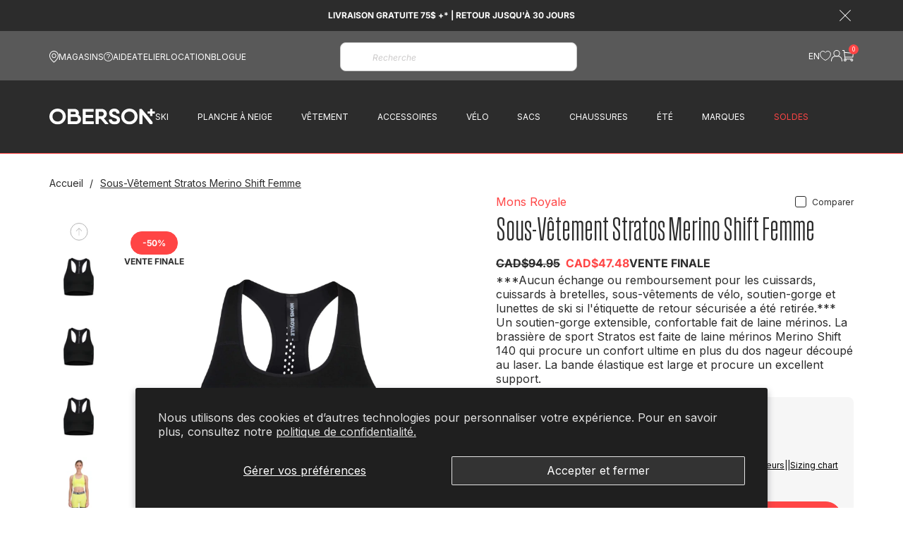

--- FILE ---
content_type: text/html; charset=utf-8
request_url: https://oberson.com/products/mons-royale-soutien-gorge-sport-stratos-femme-1
body_size: 114152
content:
<!doctype html>
<html class="no-js" lang="fr">
  <head>
    
    <script>
window.KiwiSizing = window.KiwiSizing === undefined ? {} : window.KiwiSizing;
KiwiSizing.shop = "oberson-dev.myshopify.com";


KiwiSizing.data = {
  collections: "460476809518,493399900462,458262446382,504773771566,518570410286,458271981870",
  tags: "Cl Traduction:Couches de base pour l'été **Summer Base Layers,Classe de Produit:SV Été,Code Produit:SVEF-140942,Couleurs simplifiees:Jaune**Yellow,Couleurs simplifiees:Noir**Black,Degre d'intensite:Intense**Intense,Degre d'intensite:Modéré**Moderate,Genre:Femmes**Womens,Indice de chaleur Oberson:Léger**Light,Marque:Mons Royale,No produit fournisseur:100587-1187,Pret a porter:Brassière**Bra,Saison:SS23,SCl Traduction:Couches de base pour l'été – Femme**Summer Base Layers – Women,Sous-Classe:Sv Été F,Tax Schedule:Taxable,Type de Produit:Sous-Vêtement,Usage Recommande Velo:Multisports-Fitness**Multisports-Fitness",
  product: "9489966301486",
  vendor: "Mons Royale",
  type: "SV Été - Sv Été F",
  title: "Sous-Vêtement Stratos Merino Shift Femme",
  images: ["\/\/oberson.com\/cdn\/shop\/files\/media_825228e9-219c-47ab-9187-4b8959693274.jpg?v=1768457116","\/\/oberson.com\/cdn\/shop\/files\/media_7424f182-3d7d-4411-ba95-a47eadb53d83.jpg?v=1768457116","\/\/oberson.com\/cdn\/shop\/files\/media_72a63717-bb4c-4b02-89c8-2d91a55c166a.jpg?v=1768457116","\/\/oberson.com\/cdn\/shop\/files\/media_c890a7fe-7972-4b7e-8c86-9f2ceedc87e5.jpg?v=1768457115","\/\/oberson.com\/cdn\/shop\/files\/media_33600125-5d3e-4f15-8e8c-d194d92ffc7c.jpg?v=1768457116","\/\/oberson.com\/cdn\/shop\/files\/media_3b287d29-b371-4a69-8d6d-dbf9f465eaa7.jpg?v=1768457116","\/\/oberson.com\/cdn\/shop\/files\/media_f86a83e3-abf6-4a59-9a30-7e64c202e3d3.jpg?v=1768457116","\/\/oberson.com\/cdn\/shop\/files\/media_82577886-fc49-4559-a9f9-306ddb69d94e.jpg?v=1768457116","\/\/oberson.com\/cdn\/shop\/files\/media_053023a2-675d-443a-bead-d929c6667652.jpg?v=1768457116","\/\/oberson.com\/cdn\/shop\/files\/media_61659371-0ea7-4662-bf72-e2fdfad36d4e.jpg?v=1768457116","\/\/oberson.com\/cdn\/shop\/files\/media_439536f0-65f3-45f0-8e48-f6642e2d0bcb.jpg?v=1768457116","\/\/oberson.com\/cdn\/shop\/files\/media_e400e345-7a93-47f0-ba7e-89428d498069.jpg?v=1768457116","\/\/oberson.com\/cdn\/shop\/files\/media_f1f68b5a-6e4e-4e0b-92e0-9767a80bae61.jpg?v=1768457116","\/\/oberson.com\/cdn\/shop\/files\/media_4969c6bd-309b-495a-9317-d6d76d903ffa.jpg?v=1768457116","\/\/oberson.com\/cdn\/shop\/files\/media_d70096a8-bb74-4443-9dab-e30af0c7eb83.jpg?v=1768457116"],
  options: [{"name":"Couleur","position":1,"values":["Noir.001","Lemonade.326"]},{"name":"Tailles US","position":2,"values":["L","M","S","XS"]}],
  variants: [{"id":49454472560942,"title":"Noir.001 \/ L","option1":"Noir.001","option2":"L","option3":null,"sku":"140942-MON001-L","requires_shipping":true,"taxable":true,"featured_image":{"id":52213105164590,"product_id":9489966301486,"position":11,"created_at":"2026-01-15T01:05:13-05:00","updated_at":"2026-01-15T01:05:16-05:00","alt":null,"width":2000,"height":2000,"src":"\/\/oberson.com\/cdn\/shop\/files\/media_439536f0-65f3-45f0-8e48-f6642e2d0bcb.jpg?v=1768457116","variant_ids":[49454472560942]},"available":true,"name":"Sous-Vêtement Stratos Merino Shift Femme - Noir.001 \/ L","public_title":"Noir.001 \/ L","options":["Noir.001","L"],"price":4748,"weight":0,"compare_at_price":9495,"inventory_management":"shopify","barcode":"10089760","featured_media":{"alt":null,"id":43382992240942,"position":11,"preview_image":{"aspect_ratio":1.0,"height":2000,"width":2000,"src":"\/\/oberson.com\/cdn\/shop\/files\/media_439536f0-65f3-45f0-8e48-f6642e2d0bcb.jpg?v=1768457116"}},"requires_selling_plan":false,"selling_plan_allocations":[],"quantity_rule":{"min":1,"max":null,"increment":1}},{"id":49377764180270,"title":"Lemonade.326 \/ L","option1":"Lemonade.326","option2":"L","option3":null,"sku":"155635-MON326-L","requires_shipping":true,"taxable":true,"featured_image":{"id":52213105197358,"product_id":9489966301486,"position":12,"created_at":"2026-01-15T01:05:13-05:00","updated_at":"2026-01-15T01:05:16-05:00","alt":null,"width":2000,"height":2000,"src":"\/\/oberson.com\/cdn\/shop\/files\/media_e400e345-7a93-47f0-ba7e-89428d498069.jpg?v=1768457116","variant_ids":[49377764180270]},"available":true,"name":"Sous-Vêtement Stratos Merino Shift Femme - Lemonade.326 \/ L","public_title":"Lemonade.326 \/ L","options":["Lemonade.326","L"],"price":4998,"weight":0,"compare_at_price":9995,"inventory_management":"shopify","barcode":"10127038","featured_media":{"alt":null,"id":43382992273710,"position":12,"preview_image":{"aspect_ratio":1.0,"height":2000,"width":2000,"src":"\/\/oberson.com\/cdn\/shop\/files\/media_e400e345-7a93-47f0-ba7e-89428d498069.jpg?v=1768457116"}},"requires_selling_plan":false,"selling_plan_allocations":[],"quantity_rule":{"min":1,"max":null,"increment":1}},{"id":49377764213038,"title":"Lemonade.326 \/ M","option1":"Lemonade.326","option2":"M","option3":null,"sku":"155635-MON326-M","requires_shipping":true,"taxable":true,"featured_image":{"id":52213105230126,"product_id":9489966301486,"position":13,"created_at":"2026-01-15T01:05:13-05:00","updated_at":"2026-01-15T01:05:16-05:00","alt":null,"width":2000,"height":2000,"src":"\/\/oberson.com\/cdn\/shop\/files\/media_f1f68b5a-6e4e-4e0b-92e0-9767a80bae61.jpg?v=1768457116","variant_ids":[49377764213038]},"available":true,"name":"Sous-Vêtement Stratos Merino Shift Femme - Lemonade.326 \/ M","public_title":"Lemonade.326 \/ M","options":["Lemonade.326","M"],"price":4998,"weight":0,"compare_at_price":9995,"inventory_management":"shopify","barcode":"10127037","featured_media":{"alt":null,"id":43382992306478,"position":13,"preview_image":{"aspect_ratio":1.0,"height":2000,"width":2000,"src":"\/\/oberson.com\/cdn\/shop\/files\/media_f1f68b5a-6e4e-4e0b-92e0-9767a80bae61.jpg?v=1768457116"}},"requires_selling_plan":false,"selling_plan_allocations":[],"quantity_rule":{"min":1,"max":null,"increment":1}},{"id":49377764245806,"title":"Lemonade.326 \/ S","option1":"Lemonade.326","option2":"S","option3":null,"sku":"155635-MON326-S","requires_shipping":true,"taxable":true,"featured_image":{"id":52213105262894,"product_id":9489966301486,"position":14,"created_at":"2026-01-15T01:05:13-05:00","updated_at":"2026-01-15T01:05:16-05:00","alt":null,"width":2000,"height":2000,"src":"\/\/oberson.com\/cdn\/shop\/files\/media_4969c6bd-309b-495a-9317-d6d76d903ffa.jpg?v=1768457116","variant_ids":[49377764245806]},"available":false,"name":"Sous-Vêtement Stratos Merino Shift Femme - Lemonade.326 \/ S","public_title":"Lemonade.326 \/ S","options":["Lemonade.326","S"],"price":4998,"weight":0,"compare_at_price":9995,"inventory_management":"shopify","barcode":"10127036","featured_media":{"alt":null,"id":43382992339246,"position":14,"preview_image":{"aspect_ratio":1.0,"height":2000,"width":2000,"src":"\/\/oberson.com\/cdn\/shop\/files\/media_4969c6bd-309b-495a-9317-d6d76d903ffa.jpg?v=1768457116"}},"requires_selling_plan":false,"selling_plan_allocations":[],"quantity_rule":{"min":1,"max":null,"increment":1}},{"id":49377764147502,"title":"Lemonade.326 \/ XS","option1":"Lemonade.326","option2":"XS","option3":null,"sku":"155635-MON326-XS","requires_shipping":true,"taxable":true,"featured_image":{"id":52213105295662,"product_id":9489966301486,"position":15,"created_at":"2026-01-15T01:05:13-05:00","updated_at":"2026-01-15T01:05:16-05:00","alt":null,"width":2000,"height":2000,"src":"\/\/oberson.com\/cdn\/shop\/files\/media_d70096a8-bb74-4443-9dab-e30af0c7eb83.jpg?v=1768457116","variant_ids":[49377764147502]},"available":true,"name":"Sous-Vêtement Stratos Merino Shift Femme - Lemonade.326 \/ XS","public_title":"Lemonade.326 \/ XS","options":["Lemonade.326","XS"],"price":4998,"weight":0,"compare_at_price":9995,"inventory_management":"shopify","barcode":"10127035","featured_media":{"alt":null,"id":43382992372014,"position":15,"preview_image":{"aspect_ratio":1.0,"height":2000,"width":2000,"src":"\/\/oberson.com\/cdn\/shop\/files\/media_d70096a8-bb74-4443-9dab-e30af0c7eb83.jpg?v=1768457116"}},"requires_selling_plan":false,"selling_plan_allocations":[],"quantity_rule":{"min":1,"max":null,"increment":1}}],
};

</script>
    

    <meta charset="utf-8">
    <meta http-equiv="X-UA-Compatible" content="IE=edge">
    <meta name="viewport" content="width=device-width,initial-scale=1,maximum-scale=1">
    <link rel="canonical" href="https://oberson.com/products/mons-royale-soutien-gorge-sport-stratos-femme-1">
    <link rel="preconnect" href="https://cdn.shopify.com" crossorigin>

    <!-- Google Tag Manager -->
<script>(function(w,d,s,l,i){w[l]=w[l]||[];w[l].push({'gtm.start':
new Date().getTime(),event:'gtm.js'});var f=d.getElementsByTagName(s)[0],
j=d.createElement(s),dl=l!='dataLayer'?'&l='+l:'';j.async=true;j.src=
'https://www.googletagmanager.com/gtm.js?id='+i+dl;f.parentNode.insertBefore(j,f);
})(window,document,'script','dataLayer','GTM-NV7SLQJV');</script>
<!-- End Google Tag Manager --><link rel="icon" type="image/png" href="//oberson.com/cdn/shop/files/Oberson_N_noir.png?crop=center&height=32&v=1694103587&width=32"><link rel="preconnect" href="https://fonts.shopifycdn.com" crossorigin><link rel="preload" as="font" href="//oberson.com/cdn/fonts/inter/inter_n4.b2a3f24c19b4de56e8871f609e73ca7f6d2e2bb9.woff2" type="font/woff2" crossorigin><link rel="preload" as="font" href="//oberson.com/cdn/fonts/inter/inter_n4.b2a3f24c19b4de56e8871f609e73ca7f6d2e2bb9.woff2" type="font/woff2" crossorigin>
  <link rel="preload" as="font" href="//oberson.com/cdn/shop/t/4/assets/FieldGothic-No.22.otf?v=112287634171419816431699538374" type="font/otf" crossorigin>
  <link rel="preload" as="font" href="//oberson.com/cdn/shop/t/4/assets/Knewave.woff2?v=98661728801013931261691683662" type="font/woff2" crossorigin>



    <script>document.documentElement.className = document.documentElement.className.replace('no-js', 'js');</script>

    <script>
      if (!window.boostWidgetIntegration) {
        window.boostWidgetIntegration = {
          config: {
            generalSettings: {
              enableRobot: false
            }
          }
        }
      } else {
        window.boostWidgetIntegration.config.generalSettings.enableRobot = false;
      }
    </script>

    <title>Mons Royale
  
  Sous-Vêtement Stratos Merino Shift Femme
&ndash; Oberson</title>


    
      <meta name="description" content="***Aucun échange ou remboursement pour les cuissards, cuissards à bretelles, sous-vêtements de vélo, soutien-gorge et lunettes de ski si l&#39;étiquette de retour sécurisée a été retirée.*** Un soutien-gorge extensible, confortable fait de laine mérinos. La brassière de sport Stratos est faite de laine mérinos Merino Shift 140 qui procure un confort ultime en plus du dos nageur découpé au laser. La bande élastique est large et procure un excellent support.">
    

    




<meta property="og:site_name" content="Oberson">
<meta property="og:url" content="https://oberson.com/products/mons-royale-soutien-gorge-sport-stratos-femme-1">
<meta property="og:title" content="Sous-Vêtement Stratos Merino Shift Femme">
<meta property="og:type" content="product">
<meta property="og:description" content="***Aucun échange ou remboursement pour les cuissards, cuissards à bretelles, sous-vêtements de vélo, soutien-gorge et lunettes de ski si l&#39;étiquette de retour sécurisée a été retirée.*** Un soutien-gorge extensible, confortable fait de laine mérinos. La brassière de sport Stratos est faite de laine mérinos Merino Shift 140 qui procure un confort ultime en plus du dos nageur découpé au laser. La bande élastique est large et procure un excellent support."><meta property="og:image" content="http://oberson.com/cdn/shop/files/media_825228e9-219c-47ab-9187-4b8959693274.jpg?v=1768457116&width=2000">
  <meta property="og:image:secure_url" content="https://oberson.com/cdn/shop/files/media_825228e9-219c-47ab-9187-4b8959693274.jpg?v=1768457116&width=2000">
  <meta property="og:image:width" content="2000">
  <meta property="og:image:height" content="2000"><meta property="og:price:amount" content="47.48">
  <meta property="og:price:currency" content="CAD"><meta name="twitter:card" content="summary_large_image">
<meta name="twitter:title" content="Sous-Vêtement Stratos Merino Shift Femme">
<meta name="twitter:description" content="***Aucun échange ou remboursement pour les cuissards, cuissards à bretelles, sous-vêtements de vélo, soutien-gorge et lunettes de ski si l&#39;étiquette de retour sécurisée a été retirée.*** Un soutien-gorge extensible, confortable fait de laine mérinos. La brassière de sport Stratos est faite de laine mérinos Merino Shift 140 qui procure un confort ultime en plus du dos nageur découpé au laser. La bande élastique est large et procure un excellent support.">


<style data-shopify>
  
  
  @font-face {
    font-family: 'Field Gothic';
    font-style: normal;
    font-weight: 400;
    font-display: swap;
    src:url("//oberson.com/cdn/shop/t/4/assets/Field-gothic.woff2?v=55451007290251750241692395577") format('woff2');
  }

  
  @font-face {
    font-family: 'Knewave';
    font-style: normal;
    font-weight: 400;
    font-display: swap;
    src:url("//oberson.com/cdn/shop/t/4/assets/Knewave.woff2?v=98661728801013931261691683662") format('woff2');
    unicode-range: U+0000-00FF, U+0131, U+0152-0153, U+02BB-02BC, U+02C6, U+02DA, U+02DC, U+0304, U+0308, U+0329, U+2000-206F, U+2074, U+20AC, U+2122, U+2191, U+2193, U+2212, U+2215, U+FEFF, U+FFFD;
  }


  
    @font-face {
  font-family: Inter;
  font-weight: 400;
  font-style: normal;
  font-display: swap;
  src: url("//oberson.com/cdn/fonts/inter/inter_n4.b2a3f24c19b4de56e8871f609e73ca7f6d2e2bb9.woff2") format("woff2"),
       url("//oberson.com/cdn/fonts/inter/inter_n4.af8052d517e0c9ffac7b814872cecc27ae1fa132.woff") format("woff");
}

    @font-face {
  font-family: Inter;
  font-weight: 700;
  font-style: normal;
  font-display: swap;
  src: url("//oberson.com/cdn/fonts/inter/inter_n7.02711e6b374660cfc7915d1afc1c204e633421e4.woff2") format("woff2"),
       url("//oberson.com/cdn/fonts/inter/inter_n7.6dab87426f6b8813070abd79972ceaf2f8d3b012.woff") format("woff");
}

    @font-face {
  font-family: Inter;
  font-weight: 400;
  font-style: italic;
  font-display: swap;
  src: url("//oberson.com/cdn/fonts/inter/inter_i4.feae1981dda792ab80d117249d9c7e0f1017e5b3.woff2") format("woff2"),
       url("//oberson.com/cdn/fonts/inter/inter_i4.62773b7113d5e5f02c71486623cf828884c85c6e.woff") format("woff");
}

    @font-face {
  font-family: Inter;
  font-weight: 700;
  font-style: italic;
  font-display: swap;
  src: url("//oberson.com/cdn/fonts/inter/inter_i7.b377bcd4cc0f160622a22d638ae7e2cd9b86ea4c.woff2") format("woff2"),
       url("//oberson.com/cdn/fonts/inter/inter_i7.7c69a6a34e3bb44fcf6f975857e13b9a9b25beb4.woff") format("woff");
}

  
  
    @font-face {
  font-family: Inter;
  font-weight: 400;
  font-style: normal;
  font-display: swap;
  src: url("//oberson.com/cdn/fonts/inter/inter_n4.b2a3f24c19b4de56e8871f609e73ca7f6d2e2bb9.woff2") format("woff2"),
       url("//oberson.com/cdn/fonts/inter/inter_n4.af8052d517e0c9ffac7b814872cecc27ae1fa132.woff") format("woff");
}

  

  :root {
    
      --font-body-family: Inter, sans-serif;
      --font-body-style: normal;
      --font-body-weight: 400;
    

    
      --font-heading-family: Inter, sans-serif;
      --font-heading-style: normal;
      --font-heading-weight: 400;
    

    --base-font-size: 16px;

    --color-main: #ffffff;
    --color-primary: #ffffff;
    --color-secondary: #2c2c2c;
    --color-tertiary: #2c2c2c;
    --color-quaternary: #F6F6F6;

    --color-accent: #ff4545;

    --color-main-text: #2c2c2c;
    --color-primary-text: #2c2c2c;
    --color-secondary-text: #fff;
    --color-tertiary-text: #ffffff;
    --color-quaternary-text: #2C2C2C;

    --inventory-in-stock: #6E927B;
    --inventory-low-stock: #F4B670;
    --inventory-no-stock: #C9C9C9;

    --button-background-color: #ff4545;
    --button-border-color: #ff4545;
    --button-text-color: #ffffff;
    --button-background-color-hover: #bf3535;
    --button-border-color-hover: #bf3535;
    --button-text-color-hover: #ffffff;
    --button-background-color-disabled: #c9c9c9;
    --button-border-color-disabled: #ffffff;
    --button-text-color-disabled: #ffffff;

    --button-background-color-secondary: rgba(0,0,0,0);
    --button-border-color-secondary: #2c2c2c;
    --button-text-color-secondary: #2c2c2c;
    --button-background-color-hover-secondary: #ff4545;
    --button-border-color-hover-secondary: #ff4545;
    --button-text-color-hover-secondary: #ffffff;
    --button-background-color-disabled-secondary: #ffffff;
    --button-border-color-disabled-secondary: #c9c9c9;
    --button-text-color-disabled-secondary: #2c2c2c;

    --button-background-color-tertiary: #2c2c2c;
    --button-border-color-tertiary: #2c2c2c;
    --button-text-color-tertiary: #ffffff;
    --button-background-color-hover-tertiary: rgba(0,0,0,0);
    --button-border-color-hover-tertiary: #2c2c2c;
    --button-text-color-hover-tertiary: #2c2c2c;
    --button-background-color-disabled-tertiary: #2c2c2c;
    --button-border-color-disabled-tertiary: #2c2c2c;
    --button-text-color-disabled-tertiary: #ffffff;

    --button-background-color-quaternary: rgba(0,0,0,0);
    --button-border-color-quaternary: #ffffff;
    --button-text-color-quaternary: #fff;
    --button-background-color-hover-quaternary: #ff4545;
    --button-border-color-hover-quaternary: #ff4545;
    --button-text-color-hover-quaternary: #ffffff;
    --button-background-color-disabled-quaternary: rgba(0,0,0,0);
    --button-border-color-disabled-quaternary: #ffffff;
    --button-text-color-disabled-quaternary: #ffffff;

    --container-medium-size: 1580px;
    --container-small-size: 940px;

    --drawer-width: 60rem;
    --drawer-overlay-color: #000;
    --drawer-overlay-opacity: 0.30;
    --drawer-shadow-color: rgba(0, 0, 0, 0.30);
    --drawer-shadow-horizontal-offset: 0px;
    --drawer-shadow-vertical-offset: 0px;
    --drawer-shadow-blur: 10px;

    --transition: 0.2s ease;
  }
</style>

<script type="text/javascript" src="//oberson.com/cdn/shop/t/4/assets/layout.theme.js?v=37671018763648610981749587700" defer="defer" class="webpack-scripts layout-theme"></script><link rel="prefetch" href="//oberson.com/cdn/shop/t/4/assets/template.gift_card.js?v=93342828369059794431691611238" as="script"><link rel="prefetch" href="//oberson.com/cdn/shop/t/4/assets/template.addresses.js?v=118569012933936263561749587709" as="script"><link rel="prefetch" href="//oberson.com/cdn/shop/t/4/assets/template.login.js?v=70784618812935598121749587710" as="script"><script type="text/javascript" defer="defer" src="//oberson.com/cdn/shop/t/4/assets/component.critical_css.js?v=111603181540343972631691611238"></script>
   
  
   
  
   
  
   
  
   
  
   
  
    
      <style>
        .visually-hidden{clip:rect(0 0 0 0);border:0;height:1px;margin:-1px;overflow:hidden;padding:0;position:absolute!important;width:1px}.js-focus-hidden:focus{outline:none}.label-hidden{clip:rect(0 0 0 0);border:0;height:1px;margin:-1px;overflow:hidden;padding:0;position:absolute!important;width:1px}.no-placeholder .label-hidden,.visually-shown{clip:auto;height:auto;margin:0;overflow:auto;position:inherit!important;width:auto}.no-js:not(html){display:none}.no-js .no-js:not(html){display:block}.js .js-hidden,.no-js .js,.no-js .no-js-hidden,.supports-no-cookies:not(html){display:none}html.supports-no-cookies .supports-no-cookies:not(html){display:block}html.supports-no-cookies .supports-cookies{display:none}.hidden,.hide{display:none!important}.errors{color:red;font-weight:700}@media(max-width:47.99em){.hide-mobile{display:none!important}}@media(max-width:74.99em){.hide-tablet-down{display:none!important}}@media(min-width:48em){.hide-tablet-up{display:none!important}}@media(min-width:75em){.hide-desktop{display:none!important}}@media(max-width:87.49em){.hide-desktop-down{display:none!important}}body{--heavy-metal:#2c2c2c;--ceramic:#fdfff6;--silver:#c9c9c9;--light-grey:#f4f4f4;--white:#fff;--green:#5ab794}#Main_content,.color-profile--main{background-color:var(--color-main);color:var(--color-main-text)}.color-profile--primary{background-color:var(--color-primary);color:var(--color-primary-text)}.color-profile--secondary{background-color:var(--color-secondary);color:var(--color-secondary-text)}.color-profile--tertiary{background-color:var(--color-tertiary);color:var(--color-tertiary-text)}.color-profile--quaternary{background-color:var(--color-quaternary);color:var(--color-quaternary-text)}.inventory-color--in-stock{color:var(--inventory-in-stock)}.inventory-color--low-stock{color:var(--inventory-low-stock)}.inventory-color--no-stock{color:var(--inventory-no-stock)}a,a:focus,button,button:focus,select,select:focus{color:inherit}.button,.shopify-challenge__button,.shopify-payment-button__button,.shopify-payment-button__button.shopify-payment-button__button--unbranded{background-color:var(--button-background-color);border:1px solid var(--button-border-color);color:var(--button-text-color);transition:all var(--transition)}.button.hovered,.button:not([disabled]):hover,.shopify-challenge__button.hovered,.shopify-challenge__button:not([disabled]):hover,.shopify-payment-button__button.hovered,.shopify-payment-button__button.shopify-payment-button__button--unbranded.hovered,.shopify-payment-button__button.shopify-payment-button__button--unbranded:not([disabled]):hover,.shopify-payment-button__button:not([disabled]):hover{background-color:var(--button-background-color-hover);border:1px solid var(--button-border-color-hover);color:var(--button-text-color-hover)}.button[disabled],.shopify-challenge__button[disabled],.shopify-payment-button__button.shopify-payment-button__button--unbranded[disabled],.shopify-payment-button__button[disabled]{background-color:var(--button-background-color-disabled);border:1px solid var(--button-border-color-disabled);color:var(--button-text-color-disabled)}.button-secondary{background-color:var(--button-background-color-secondary);border:1px solid var(--button-border-color-secondary);color:var(--button-text-color-secondary);transition:all var(--transition)}.button-secondary.hovered,.button-secondary:not([disabled]):hover{background-color:var(--button-background-color-hover-secondary);border:1px solid var(--button-border-color-hover-secondary);color:var(--button-text-color-hover-secondary)}.button-secondary[disabled]{background-color:var(--button-background-color-disabled-secondary);border:1px solid var(--button-border-color-disabled-secondary);color:var(--button-text-color-disabled-secondary)}.button-tertiary{background-color:var(--button-background-color-tertiary);border:1px solid var(--button-border-color-tertiary);color:var(--button-text-color-tertiary);transition:all var(--transition)}.button-tertiary.hovered,.button-tertiary:not([disabled]):hover{background-color:var(--button-background-color-hover-tertiary);border:1px solid var(--button-border-color-hover-tertiary);color:var(--button-text-color-hover-tertiary)}.button-tertiary[disabled]{background-color:var(--button-background-color-disabled-tertiary);border:1px solid var(--button-border-color-disabled-tertiary);color:var(--button-text-color-disabled-tertiary)}.button-quaternary{background-color:var(--button-background-color-quaternary);border:1px solid var(--button-border-color-quaternary);color:var(--button-text-color-quaternary);transition:all var(--transition)}.button-quaternary.hovered,.button-quaternary:not([disabled]):hover{background-color:var(--button-background-color-hover-quaternary);border:1px solid var(--button-border-color-hover-quaternary);color:var(--button-text-color-hover-quaternary)}.button-quaternary[disabled]{background-color:var(--button-background-color-disabled-quaternary);border:1px solid var(--button-border-color-disabled-quaternary);color:var(--button-text-color-disabled-quaternary)}input,select,textarea{border:none}svg{fill:currentcolor}html{box-sizing:border-box}body,html{margin:0;padding:0}body{--zoom-in:url("data:image/svg+xml; utf8,<svg xmlns=\"http://www.w3.org/2000/svg\" width=\"18\" height=\"18\" viewBox=\"0 0 21 21\" fill=\"currentColor\"><path d=\"M12.4 17.198c-4.74 0-8.598-3.857-8.598-8.599S7.659 0 12.4 0C17.142 0 21 3.857 21 8.599s-3.858 8.6-8.6 8.6Zm0-15.875c-4.011 0-7.275 3.264-7.275 7.276 0 4.012 3.264 7.276 7.276 7.276 4.012 0 7.276-3.264 7.276-7.276 0-4.012-3.264-7.276-7.276-7.276Z\"/><path d=\"M8.212 7.938h8.378V9.26H8.212V7.938Z\"/><path d=\"M11.74 4.41h1.322v8.378H11.74V4.41ZM0 20.064l6.791-6.791.936.936-6.792 6.79L0 20.065Z\"/><defs><clipPath id=\"a\"><path d=\"M0 0h21v21H0z\"/></clipPath></defs></svg>"),zoom-in;--zoom-out:url("data:image/svg+xml; utf8,<svg xmlns=\"http://www.w3.org/2000/svg\" width=\"18\" height=\"18\" viewBox=\"0 0 21 21\" fill=\"currentColor\"><path d=\"M12.4 17.198c-4.74 0-8.598-3.857-8.598-8.599C3.802 3.858 7.659 0 12.4 0 17.142 0 21 3.858 21 8.6c0 4.74-3.858 8.598-8.6 8.598Zm0-15.875c-4.011 0-7.275 3.264-7.275 7.276 0 4.012 3.264 7.276 7.276 7.276 4.012 0 7.276-3.264 7.276-7.276 0-4.012-3.264-7.276-7.276-7.276Z\"/><path d=\"M8.212 7.938h8.378V9.26H8.212V7.938ZM0 20.063l6.791-6.79.936.935-6.792 6.79L0 20.065Z\"/><defs><clipPath id=\"a\"><path d=\"M0 0h21v21H0z\"/></clipPath></defs></svg>"),zoom-out}body.no-scroll{position:fixed;top:var(--scroll)}body.no-scroll,body.no-scroll-alt{background-color:var(--color-main);overflow:hidden;padding-right:var(--scroll-bar-width);width:100%}body:before{display:none;visibility:hidden}@media screen and (min-width:320px){body:before{content:"mobile"}}@media screen and (min-width:768px){body:before{content:"tablet"}}@media screen and (min-width:1200px){body:before{content:"desktop"}}@media screen and (min-width:1400px){body:before{content:"widescreen"}}@media screen and (min-width:1920px){body:before{content:"super-widescreen"}}*,:after,:before{box-sizing:border-box}.container{margin:auto;max-width:100%;padding-left:3.15rem;padding-right:3.15rem;width:var(--container-medium-size)}@media(min-width:48em){.container{padding-left:7rem;padding-right:7rem}}.container--small{width:var(--container-small-size)}.full-width-container{padding-left:3.15rem;padding-right:3.15rem;width:100%}@media(min-width:48em){.full-width-container{padding-left:7rem;padding-right:7rem}}.shopify-section{margin-top:var(--section-margin-top);padding-bottom:var(--section-padding-bottom);padding-top:var(--section-padding-top)}fieldset{border:none;min-inline-size:auto}summary{cursor:pointer}summary::-webkit-details-marker{display:none}.select{display:inline-block;position:relative}.select select{-webkit-appearance:none;-moz-appearance:none;appearance:none;border:none;padding:.8rem 2.4rem .8rem .8rem}.select svg{pointer-events:none;position:absolute;right:.8rem;top:50%;transform:translateY(-50%);width:1.6rem}.range output:after{content:counter(c);counter-reset:c var(--c)}.icon{min-width:15px}img,svg{height:auto;max-width:100%}.shopify-section{position:relative}@media(max-width:74.99em){.rp-micro-app-dummy-icon-container{bottom:15rem!important}}html{font-family:var(--font-body-family);font-style:var(--font-body-style);font-weight:var(--font-body-weight);line-height:20px}@supports(font-size:clamp(1rem,1vw,1rem)){html{font-size:clamp(46.88%,.28vw + 6.59px,62.5%)}}@supports not (font-size:clamp(1rem,1vw,1rem)){html{font-size:46.88%}@media(min-width:75em){html{font-size:62.5%}}}:root{--type-scale:1.33;--h6-font-size:calc(var(--base-font-size)/var(--type-scale));--h5-font-size:calc(var(--base-font-size)*var(--type-scale));--h4-font-size:calc(var(--h5-font-size)*var(--type-scale));--h3-font-size:calc(var(--h4-font-size)*var(--type-scale));--h2-font-size:calc(var(--h3-font-size)*var(--type-scale));--h1-font-size:calc(var(--h2-font-size)*var(--type-scale))}@media(max-width:74.99em){:root{--type-scale:1.25}}@media(max-width:47.99em){:root{--type-scale:1.2}}.p,body,button,input,select,textarea{font-family:var(--font-body-family);font-size:var(--base-font-size)}.h1,.h2,.h3,.h4,.h5,.h6,.heading,h1,h2,h3,h4,h5,h6{font-family:var(--font-heading-family);font-weight:400;line-height:normal;margin:1.6rem 0}.h1.richtext-input-type,.h2.richtext-input-type,.h3.richtext-input-type,.h4.richtext-input-type,.h5.richtext-input-type,.h6.richtext-input-type,.heading.richtext-input-type,.richtext-input-type .h1,.richtext-input-type .h2,.richtext-input-type .h3,.richtext-input-type .h4,.richtext-input-type .h5,.richtext-input-type .h6,.richtext-input-type .heading,.richtext-input-type h1,.richtext-input-type h2,.richtext-input-type h3,.richtext-input-type h4,.richtext-input-type h5,.richtext-input-type h6,h1.richtext-input-type,h2.richtext-input-type,h3.richtext-input-type,h4.richtext-input-type,h5.richtext-input-type,h6.richtext-input-type{font-weight:var(--font-body-weight)}.h1.richtext-input-type strong,.h1:not(.richtext-input-type),.h2.richtext-input-type strong,.h2:not(.richtext-input-type),.h3.richtext-input-type strong,.h3:not(.richtext-input-type),.h4.richtext-input-type strong,.h4:not(.richtext-input-type),.h5.richtext-input-type strong,.h5:not(.richtext-input-type),.h6.richtext-input-type strong,.h6:not(.richtext-input-type),.heading,.heading.richtext-input-type strong,.richtext-input-type .h1 strong,.richtext-input-type .h2 strong,.richtext-input-type .h3 strong,.richtext-input-type .h4 strong,.richtext-input-type .h5 strong,.richtext-input-type .h6 strong,.richtext-input-type .heading strong,.richtext-input-type h1 strong,.richtext-input-type h2 strong,.richtext-input-type h3 strong,.richtext-input-type h4 strong,.richtext-input-type h5 strong,.richtext-input-type h6 strong,h1.richtext-input-type strong,h2.richtext-input-type strong,h3.richtext-input-type strong,h4.richtext-input-type strong,h5.richtext-input-type strong,h6.richtext-input-type strong{font-weight:var(--font-heading-weight)}.h1,h1{font-size:var(--h1-font-size)}.h1,.h2,h1,h2{font-style:var(--font-heading-style)}.h2,h2{font-size:var(--h2-font-size)}.h3,h3{font-size:var(--h3-font-size)}.h3,.h4,h3,h4{font-style:var(--font-heading-style)}.h4,h4{font-size:var(--h4-font-size)}.h5,h5{font-size:var(--h5-font-size)}.h5,.h6,h5,h6{font-style:var(--font-heading-style)}.h6,h6{font-size:var(--h6-font-size)}p{margin:1.6rem 0}a{text-decoration:none}summary{list-style:none}.uppercase{text-transform:uppercase}.bold{font-weight:700}.richtext ul,.rte ul{list-style:disc}.richtext ol,.rte ol{list-style:decimal}button{background:none;border:none;cursor:pointer}.button,.shopify-challenge__button,.shopify-payment-button__button{border-radius:2.5rem;display:inline-block;font-size:var(--h6-font-size);font-weight:700;line-height:normal;padding:1.6rem 3.2rem;text-align:center}.button--full-width,.shopify-challenge__button--full-width,.shopify-payment-button__button--full-width{text-align:center;width:100%}.button[disabled],.shopify-challenge__button[disabled],.shopify-payment-button__button[disabled]{cursor:not-allowed;opacity:.5}.link{display:inline-block;font-size:var(--h6-font-size);font-weight:400;text-align:center;text-decoration:underline;text-underline-offset:3px;transition:font-weight var(--transition)}.link[disabled]{cursor:not-allowed;opacity:.5}@media(min-width:48em){.link.hovered,.link:after,.link:not([disabled]):hover{font-weight:700}.link:after{content:attr(data-title);display:block;height:0;overflow:hidden;pointer-events:none;-webkit-user-select:none;-moz-user-select:none;user-select:none;visibility:hidden}}@media speech and (min-width:48em){.link:after{display:none}}.link.hover-underline{overflow:hidden;position:relative;text-decoration:none}@media(min-width:48em){.link.hover-underline:before{background-color:currentcolor;bottom:2px;content:"";display:block;height:1px;position:absolute;right:300px;transition:.2s;width:400px}.link.hover-underline.hovered:before,.link.hover-underline:not([disabled]):hover:before{right:0}}#gorgias-chat-container #chat-button{z-index:1}.form__state{border-radius:.8rem;padding:1.7rem 2.7rem}.form__state--success{background-color:var(--ceramic);border:1px solid #2b5123;color:#000}.form__state--error{background-color:rgba(211,67,3,.051);border:1px solid #d34303;color:#d34303}.form__state p{margin:0}.form__state-title{font-size:1.6rem;font-weight:500;line-height:normal;text-transform:uppercase}.form__state-description{font-size:1.6rem;font-weight:400;letter-spacing:.416px;line-height:2rem}input{padding:2rem 2.5rem}input[type=email],input[type=password],input[type=tel],input[type=text]{background-color:transparent;border:1px solid var(--silver);border-radius:.8rem;font-size:1.6rem;font-style:italic;min-width:30rem}input[type=email]::-moz-placeholder,input[type=password]::-moz-placeholder,input[type=tel]::-moz-placeholder,input[type=text]::-moz-placeholder{color:#cccaca;font-size:1.6rem}input[type=email]::placeholder,input[type=password]::placeholder,input[type=tel]::placeholder,input[type=text]::placeholder{color:#cccaca;font-size:1.6rem}input[type=email][disabled],input[type=password][disabled],input[type=tel][disabled],input[type=text][disabled]{background-color:rgba(0,0,0,.051);cursor:not-allowed}input[type=email][disabled]::-moz-placeholder,input[type=password][disabled]::-moz-placeholder,input[type=tel][disabled]::-moz-placeholder,input[type=text][disabled]::-moz-placeholder{color:rgba(0,0,0,.2)}input[type=email][disabled]::placeholder,input[type=password][disabled]::placeholder,input[type=tel][disabled]::placeholder,input[type=text][disabled]::placeholder{color:rgba(0,0,0,.2)}input[type=email].focused,input[type=email]:focus,input[type=email]:focus-visible,input[type=password].focused,input[type=password]:focus,input[type=password]:focus-visible,input[type=tel].focused,input[type=tel]:focus,input[type=tel]:focus-visible,input[type=text].focused,input[type=text]:focus,input[type=text]:focus-visible{border:1px solid #000;outline:none}input[type=email].input-error,input[type=password].input-error,input[type=tel].input-error,input[type=text].input-error{background:rgba(255,79,45,.05);border:1px solid rgba(255,79,45,.3)}input[type=email].input-error::-moz-placeholder,input[type=password].input-error::-moz-placeholder,input[type=tel].input-error::-moz-placeholder,input[type=text].input-error::-moz-placeholder{color:var(--color-accent)}input[type=email].input-error::placeholder,input[type=password].input-error::placeholder,input[type=tel].input-error::placeholder,input[type=text].input-error::placeholder{color:var(--color-accent)}.color-scheme-secondary input[type=email],.color-scheme-secondary input[type=password],.color-scheme-secondary input[type=text]{border:1px solid var(--color);color:var(--color)}select{-webkit-appearance:none;-moz-appearance:none;appearance:none;background-color:var(--color-main);background-image:url("data:image/svg+xml;utf8,<svg width=%2710%27 xmlns=%27http://www.w3.org/2000/svg%27 viewBox=%270 0 198.539 108%27><path d=%27m8.73 0 90.54 90.54L189.81 0l8.73 8.73L99.27 108 0 8.73 8.73 0z%27 fill=%27%23000000%27/></svg>");background-position-x:calc(100% - 2rem);background-position-y:50%;background-repeat:no-repeat;border:1px solid var(--silver);border-radius:.8rem;font-size:1.6rem;min-width:30rem;padding:1.6rem 4.8rem 1.6rem 2.4rem;position:relative}select[disabled]{background-color:rgba(0,0,0,.051);color:rgba(0,0,0,.2);cursor:not-allowed}select[disabled]+svg path{fill:rgba(0,0,0,.2)}select.focused,select:focus,select:focus-visible{border:1px solid #000;outline:none}select.input-error{background-color:rgba(236,92,61,.051);border:1px solid #ec5c3d;color:rgba(255,79,45,.502)}select.input-error+svg path{fill:rgba(255,79,45,.502)}.select-with-arrow{position:relative}.select-with-arrow select{-webkit-appearance:none;-moz-appearance:none;appearance:none;background-color:transparent;background-image:none}.select-with-arrow svg{position:absolute;right:2.4rem;top:50%;transform:translateY(-50%);width:1rem}textarea{background-color:transparent;border:1px solid var(--silver);border-radius:.8rem;font-size:1.6rem;min-width:30rem;padding:1.6rem 2.4rem;position:relative}textarea::-moz-placeholder{color:#cccaca;font-size:1.6rem}textarea::placeholder{color:#cccaca;font-size:1.6rem}textarea[disabled]{background-color:rgba(0,0,0,.051);cursor:not-allowed}textarea[disabled]::-moz-placeholder{color:rgba(0,0,0,.2)}textarea[disabled]::placeholder{color:rgba(0,0,0,.2)}textarea.focused,textarea:focus,textarea:focus-visible{border:1px solid #000;outline:none}textarea.input-error{background-color:rgba(236,92,61,.051);border:1px solid #ec5c3d}textarea.input-error::-moz-placeholder{color:rgba(255,79,45,.502)}textarea.input-error::placeholder{color:rgba(255,79,45,.502)}.custom-textarea{position:relative}.custom-textarea textarea{display:block;resize:vertical}.custom-textarea textarea::-webkit-resizer{display:none}.custom-textarea[disabled] svg{fill:#cccaca}.custom-textarea.input-error svg{fill:#ec5c3d}.custom-textarea svg{bottom:.6rem;color:var(--heavy-metal);height:1rem;pointer-events:none;position:absolute;right:.6rem;width:1rem}.textarea-count{font-size:12px;text-align:right}.checkbox-group.input-error .fieldset-title{color:var(--color-accent)}.checkbox-group.input-error .checkbox__box{border:1px solid rgba(236,92,61,.502)}.checkbox-group.input-error input[type=radio]:checked~.checkbox__box:after{background-color:var(--color-accent)}.checkbox-group.input-error .checkbox__label{color:rgba(255,79,45,.502)}.checkbox-group .fieldset-title{font-size:1.6rem;font-weight:500;line-height:normal;margin-bottom:2.5rem;text-transform:uppercase}.checkbox-group .checkbox:not(:last-child){margin-bottom:1rem}.field{margin-top:1.3rem;position:relative}.field input[placeholder=" "]:not(:-moz-placeholder-shown)+label{bottom:100%;font-size:1.28rem;left:0;transform:translateY(-5px)}.field input[placeholder=" "]:focus+label,.field input[placeholder=" "]:not(:placeholder-shown)+label{bottom:100%;font-size:1.28rem;left:0;transform:translateY(-5px)}.field label{display:block;font-size:1.7rem;padding-bottom:2.4rem}.field label[disabled]{color:rgba(0,0,0,.302)}.field label.input-error{color:var(--color-accent)}fieldset{margin:0;padding:0}.items-grid{display:grid;gap:3.2rem 1.6rem;grid-template-columns:repeat(var(--items-per-row-mobile,2),1fr)}@media(min-width:48em){.items-grid{gap:2.8rem 1.6rem;grid-template-columns:repeat(var(--items-per-row-tablet,3),1fr)}}@media(min-width:75em){.items-grid{gap:2.8rem 1.6rem;grid-template-columns:repeat(var(--items-per-row-desktop,4),1fr)}}.items-grid-flex{display:flex;flex-wrap:wrap}.items-grid-flex>*{flex:var(--items-per-row-flex,25% 0)}.swiper-container-initialized .items-grid,.swiper-container-initialized .items-grid-flex{display:flex}swiper-container:not(.swiper-container-initialized)>.items-grid{display:grid!important}.breadcrumbs{font-size:1.4rem}.breadcrumbs__list{display:block;list-style:none;margin:0;padding:0}.breadcrumbs__list li{display:inline}.breadcrumbs__list li:last-of-type{text-decoration:underline}.breadcrumbs__list>*+*{display:inline;padding-left:20px;position:relative}.breadcrumbs__list>*+:before{content:"/";left:5px;position:absolute}.breadcrumbs a{text-decoration:none}.breadcrumbs__current{font-weight:700}.loading{position:relative}.loading:before{border-right:2px solid transparent;border-top:2px solid var(--color-accent);height:20px;width:20px}.loading-big:before,.loading:before{animation:spinner .6s linear infinite;border-radius:50%;box-sizing:border-box;content:"";left:50%;position:absolute;top:50%;transform:translate(-50%,-50%) rotate(0deg);z-index:1}.loading-big:before{border-right:4px solid transparent;border-top:4px solid var(--color-accent);height:40px;width:40px}.loading>*{opacity:.5}@keyframes spinner{to{transform:translate(-50%,-50%) rotate(1turn)}}.price{font-size:var(--base-font-size)}@media(min-width:48em){.price{margin-bottom:0}}.price__sale dd .price-item--sale{color:var(--color-accent)}.price.price--unavailable{visibility:hidden}.price--end{justify-content:flex-end}.price dl{align-items:center;display:flex;flex-wrap:wrap;margin:0}.price .price__last:last-of-type,.price dd{margin:0}.price--large{font-size:2.08rem;line-height:1.5}@media(min-width:48em){.price--large{font-size:2.88rem}}.price--sold-out .price__availability,.price__regular{display:block}.price__sale{margin:-.4rem}.price__sale>dd{margin:.4rem}.price .price__badge-sale,.price .price__badge-sold-out,.price--on-sale .price__availability,.price--on-sale .price__regular,.price__availability,.price__discount-percent,.price__sale{display:none}.price--on-sale .price__badge-sale,.price--sold-out .price__badge-sold-out{display:inline-flex}.price__badge-sold-out{background:#c00000;border-radius:5px;color:#fff;margin-left:.8rem;padding:.32rem 1.28rem}.price--on-sale .price__discount-percent{color:var(--red);display:block;font-weight:400}.price--on-sale .price__sale{display:flex;flex-direction:row-reverse;flex-wrap:wrap}.price--center{display:flex}.price--on-sale .price-item--regular{text-decoration:line-through}.unit-price{color:var(--color-primary);line-height:1.2;margin-top:.32rem;text-transform:uppercase}.price-item--sale{color:var(--color-accent)}div.shopify-policy__title{text-align:left}@media(min-width:48em){div.shopify-policy__title{margin:0 4.2rem}}div.shopify-policy__title h1{font-family:Field Gothic}div.shopify-policy__container{margin:auto;max-width:100%;padding-left:2.4rem;padding-right:2.4rem;width:var(--container-medium-size)}@media(min-width:48em){div.shopify-policy__container{padding-left:3.2rem;padding-right:3.2rem}div.shopify-policy__body{margin:0 4.2rem}}div.shopify-policy__body h1,div.shopify-policy__body h2,div.shopify-policy__body h3,div.shopify-policy__body h4,div.shopify-policy__body h5,div.shopify-policy__body h6{margin-top:4.2rem;text-transform:uppercase}div.shopify-policy__body h1{margin-bottom:4.2rem}div.shopify-policy__body a:after{display:none}div.shopify-policy__body ol,div.shopify-policy__body ul{padding-left:4rem}div.shopify-policy__body ol li,div.shopify-policy__body ul li{list-style:disc;margin-bottom:2rem}div.shopify-policy__body ol li{list-style:decimal}lazy-resources{display:block}

      </style>
    
  
   
  
   
  
   
  
   
  
   
  
   
  
   
  
   
  
   
  
   
  
   
  
   
  
   
  
   
  
   
  
   
  
   
  
   
  



    <script>window.performance && window.performance.mark && window.performance.mark('shopify.content_for_header.start');</script><meta name="google-site-verification" content="4TB0xUCd0CYXB6lgG3zHKvbwK5w3ypN4Z4ebslNKv_Q">
<meta name="facebook-domain-verification" content="wvxq5yedv99ac5y98ashcbck7f575v">
<meta id="shopify-digital-wallet" name="shopify-digital-wallet" content="/76604473646/digital_wallets/dialog">
<meta name="shopify-checkout-api-token" content="79d2b9f6a27ee2fedbb0f1912987dc32">
<meta id="in-context-paypal-metadata" data-shop-id="76604473646" data-venmo-supported="false" data-environment="production" data-locale="fr_FR" data-paypal-v4="true" data-currency="CAD">
<link rel="alternate" hreflang="x-default" href="https://oberson.com/products/mons-royale-soutien-gorge-sport-stratos-femme-1">
<link rel="alternate" hreflang="fr-CA" href="https://oberson.com/products/mons-royale-soutien-gorge-sport-stratos-femme-1">
<link rel="alternate" hreflang="en-CA" href="https://oberson.com/en/products/mons-royale-stratos-sport-women-bra">
<link rel="alternate" type="application/json+oembed" href="https://oberson.com/products/mons-royale-soutien-gorge-sport-stratos-femme-1.oembed">
<script async="async" src="/checkouts/internal/preloads.js?locale=fr-CA"></script>
<link rel="preconnect" href="https://shop.app" crossorigin="anonymous">
<script async="async" src="https://shop.app/checkouts/internal/preloads.js?locale=fr-CA&shop_id=76604473646" crossorigin="anonymous"></script>
<script id="apple-pay-shop-capabilities" type="application/json">{"shopId":76604473646,"countryCode":"CA","currencyCode":"CAD","merchantCapabilities":["supports3DS"],"merchantId":"gid:\/\/shopify\/Shop\/76604473646","merchantName":"Oberson","requiredBillingContactFields":["postalAddress","email","phone"],"requiredShippingContactFields":["postalAddress","email","phone"],"shippingType":"shipping","supportedNetworks":["visa","masterCard","amex","discover","interac","jcb"],"total":{"type":"pending","label":"Oberson","amount":"1.00"},"shopifyPaymentsEnabled":true,"supportsSubscriptions":true}</script>
<script id="shopify-features" type="application/json">{"accessToken":"79d2b9f6a27ee2fedbb0f1912987dc32","betas":["rich-media-storefront-analytics"],"domain":"oberson.com","predictiveSearch":true,"shopId":76604473646,"locale":"fr"}</script>
<script>var Shopify = Shopify || {};
Shopify.shop = "oberson-dev.myshopify.com";
Shopify.locale = "fr";
Shopify.currency = {"active":"CAD","rate":"1.0"};
Shopify.country = "CA";
Shopify.theme = {"name":"oberson-primary\/production","id":157680599342,"schema_name":"Atom","schema_version":"1.3.0","theme_store_id":null,"role":"main"};
Shopify.theme.handle = "null";
Shopify.theme.style = {"id":null,"handle":null};
Shopify.cdnHost = "oberson.com/cdn";
Shopify.routes = Shopify.routes || {};
Shopify.routes.root = "/";</script>
<script type="module">!function(o){(o.Shopify=o.Shopify||{}).modules=!0}(window);</script>
<script>!function(o){function n(){var o=[];function n(){o.push(Array.prototype.slice.apply(arguments))}return n.q=o,n}var t=o.Shopify=o.Shopify||{};t.loadFeatures=n(),t.autoloadFeatures=n()}(window);</script>
<script>
  window.ShopifyPay = window.ShopifyPay || {};
  window.ShopifyPay.apiHost = "shop.app\/pay";
  window.ShopifyPay.redirectState = null;
</script>
<script id="shop-js-analytics" type="application/json">{"pageType":"product"}</script>
<script defer="defer" async type="module" src="//oberson.com/cdn/shopifycloud/shop-js/modules/v2/client.init-shop-cart-sync_BcDpqI9l.fr.esm.js"></script>
<script defer="defer" async type="module" src="//oberson.com/cdn/shopifycloud/shop-js/modules/v2/chunk.common_a1Rf5Dlz.esm.js"></script>
<script defer="defer" async type="module" src="//oberson.com/cdn/shopifycloud/shop-js/modules/v2/chunk.modal_Djra7sW9.esm.js"></script>
<script type="module">
  await import("//oberson.com/cdn/shopifycloud/shop-js/modules/v2/client.init-shop-cart-sync_BcDpqI9l.fr.esm.js");
await import("//oberson.com/cdn/shopifycloud/shop-js/modules/v2/chunk.common_a1Rf5Dlz.esm.js");
await import("//oberson.com/cdn/shopifycloud/shop-js/modules/v2/chunk.modal_Djra7sW9.esm.js");

  window.Shopify.SignInWithShop?.initShopCartSync?.({"fedCMEnabled":true,"windoidEnabled":true});

</script>
<script>
  window.Shopify = window.Shopify || {};
  if (!window.Shopify.featureAssets) window.Shopify.featureAssets = {};
  window.Shopify.featureAssets['shop-js'] = {"shop-cart-sync":["modules/v2/client.shop-cart-sync_BLrx53Hf.fr.esm.js","modules/v2/chunk.common_a1Rf5Dlz.esm.js","modules/v2/chunk.modal_Djra7sW9.esm.js"],"init-fed-cm":["modules/v2/client.init-fed-cm_C8SUwJ8U.fr.esm.js","modules/v2/chunk.common_a1Rf5Dlz.esm.js","modules/v2/chunk.modal_Djra7sW9.esm.js"],"shop-cash-offers":["modules/v2/client.shop-cash-offers_BBp_MjBM.fr.esm.js","modules/v2/chunk.common_a1Rf5Dlz.esm.js","modules/v2/chunk.modal_Djra7sW9.esm.js"],"shop-login-button":["modules/v2/client.shop-login-button_Dw6kG_iO.fr.esm.js","modules/v2/chunk.common_a1Rf5Dlz.esm.js","modules/v2/chunk.modal_Djra7sW9.esm.js"],"pay-button":["modules/v2/client.pay-button_BJDaAh68.fr.esm.js","modules/v2/chunk.common_a1Rf5Dlz.esm.js","modules/v2/chunk.modal_Djra7sW9.esm.js"],"shop-button":["modules/v2/client.shop-button_DBWL94V3.fr.esm.js","modules/v2/chunk.common_a1Rf5Dlz.esm.js","modules/v2/chunk.modal_Djra7sW9.esm.js"],"avatar":["modules/v2/client.avatar_BTnouDA3.fr.esm.js"],"init-windoid":["modules/v2/client.init-windoid_77FSIiws.fr.esm.js","modules/v2/chunk.common_a1Rf5Dlz.esm.js","modules/v2/chunk.modal_Djra7sW9.esm.js"],"init-shop-for-new-customer-accounts":["modules/v2/client.init-shop-for-new-customer-accounts_QoC3RJm9.fr.esm.js","modules/v2/client.shop-login-button_Dw6kG_iO.fr.esm.js","modules/v2/chunk.common_a1Rf5Dlz.esm.js","modules/v2/chunk.modal_Djra7sW9.esm.js"],"init-shop-email-lookup-coordinator":["modules/v2/client.init-shop-email-lookup-coordinator_D4ioGzPw.fr.esm.js","modules/v2/chunk.common_a1Rf5Dlz.esm.js","modules/v2/chunk.modal_Djra7sW9.esm.js"],"init-shop-cart-sync":["modules/v2/client.init-shop-cart-sync_BcDpqI9l.fr.esm.js","modules/v2/chunk.common_a1Rf5Dlz.esm.js","modules/v2/chunk.modal_Djra7sW9.esm.js"],"shop-toast-manager":["modules/v2/client.shop-toast-manager_B-eIbpHW.fr.esm.js","modules/v2/chunk.common_a1Rf5Dlz.esm.js","modules/v2/chunk.modal_Djra7sW9.esm.js"],"init-customer-accounts":["modules/v2/client.init-customer-accounts_BcBSUbIK.fr.esm.js","modules/v2/client.shop-login-button_Dw6kG_iO.fr.esm.js","modules/v2/chunk.common_a1Rf5Dlz.esm.js","modules/v2/chunk.modal_Djra7sW9.esm.js"],"init-customer-accounts-sign-up":["modules/v2/client.init-customer-accounts-sign-up_DvG__VHD.fr.esm.js","modules/v2/client.shop-login-button_Dw6kG_iO.fr.esm.js","modules/v2/chunk.common_a1Rf5Dlz.esm.js","modules/v2/chunk.modal_Djra7sW9.esm.js"],"shop-follow-button":["modules/v2/client.shop-follow-button_Dnx6fDH9.fr.esm.js","modules/v2/chunk.common_a1Rf5Dlz.esm.js","modules/v2/chunk.modal_Djra7sW9.esm.js"],"checkout-modal":["modules/v2/client.checkout-modal_BDH3MUqJ.fr.esm.js","modules/v2/chunk.common_a1Rf5Dlz.esm.js","modules/v2/chunk.modal_Djra7sW9.esm.js"],"shop-login":["modules/v2/client.shop-login_CV9Paj8R.fr.esm.js","modules/v2/chunk.common_a1Rf5Dlz.esm.js","modules/v2/chunk.modal_Djra7sW9.esm.js"],"lead-capture":["modules/v2/client.lead-capture_DGQOTB4e.fr.esm.js","modules/v2/chunk.common_a1Rf5Dlz.esm.js","modules/v2/chunk.modal_Djra7sW9.esm.js"],"payment-terms":["modules/v2/client.payment-terms_BQYK7nq4.fr.esm.js","modules/v2/chunk.common_a1Rf5Dlz.esm.js","modules/v2/chunk.modal_Djra7sW9.esm.js"]};
</script>
<script>(function() {
  var isLoaded = false;
  function asyncLoad() {
    if (isLoaded) return;
    isLoaded = true;
    var urls = ["https:\/\/app.kiwisizing.com\/web\/js\/dist\/kiwiSizing\/plugin\/SizingPlugin.prod.js?v=330\u0026shop=oberson-dev.myshopify.com","https:\/\/cdn-scripts.signifyd.com\/shopify\/script-tag.js?shop=oberson-dev.myshopify.com","https:\/\/cdn.nfcube.com\/instafeed-fca7186934f044bced922ea53227b436.js?shop=oberson-dev.myshopify.com","https:\/\/sbzstag.cirkleinc.com\/?shop=oberson-dev.myshopify.com","https:\/\/static.klaviyo.com\/onsite\/js\/klaviyo.js?company_id=XuxDWZ\u0026shop=oberson-dev.myshopify.com","https:\/\/cdn.richpanel.com\/js\/richpanel_shopify_script.js?appClientId=oberson7962\u0026tenantId=oberson796\u0026shop=oberson-dev.myshopify.com\u0026shop=oberson-dev.myshopify.com"];
    for (var i = 0; i < urls.length; i++) {
      var s = document.createElement('script');
      s.type = 'text/javascript';
      s.async = true;
      s.src = urls[i];
      var x = document.getElementsByTagName('script')[0];
      x.parentNode.insertBefore(s, x);
    }
  };
  if(window.attachEvent) {
    window.attachEvent('onload', asyncLoad);
  } else {
    window.addEventListener('load', asyncLoad, false);
  }
})();</script>
<script id="__st">var __st={"a":76604473646,"offset":-18000,"reqid":"bf90e3a3-c14d-4e72-b28b-a4e2d50e5711-1769325944","pageurl":"oberson.com\/products\/mons-royale-soutien-gorge-sport-stratos-femme-1","u":"dddfbbfa6e9d","p":"product","rtyp":"product","rid":9489966301486};</script>
<script>window.ShopifyPaypalV4VisibilityTracking = true;</script>
<script id="captcha-bootstrap">!function(){'use strict';const t='contact',e='account',n='new_comment',o=[[t,t],['blogs',n],['comments',n],[t,'customer']],c=[[e,'customer_login'],[e,'guest_login'],[e,'recover_customer_password'],[e,'create_customer']],r=t=>t.map((([t,e])=>`form[action*='/${t}']:not([data-nocaptcha='true']) input[name='form_type'][value='${e}']`)).join(','),a=t=>()=>t?[...document.querySelectorAll(t)].map((t=>t.form)):[];function s(){const t=[...o],e=r(t);return a(e)}const i='password',u='form_key',d=['recaptcha-v3-token','g-recaptcha-response','h-captcha-response',i],f=()=>{try{return window.sessionStorage}catch{return}},m='__shopify_v',_=t=>t.elements[u];function p(t,e,n=!1){try{const o=window.sessionStorage,c=JSON.parse(o.getItem(e)),{data:r}=function(t){const{data:e,action:n}=t;return t[m]||n?{data:e,action:n}:{data:t,action:n}}(c);for(const[e,n]of Object.entries(r))t.elements[e]&&(t.elements[e].value=n);n&&o.removeItem(e)}catch(o){console.error('form repopulation failed',{error:o})}}const l='form_type',E='cptcha';function T(t){t.dataset[E]=!0}const w=window,h=w.document,L='Shopify',v='ce_forms',y='captcha';let A=!1;((t,e)=>{const n=(g='f06e6c50-85a8-45c8-87d0-21a2b65856fe',I='https://cdn.shopify.com/shopifycloud/storefront-forms-hcaptcha/ce_storefront_forms_captcha_hcaptcha.v1.5.2.iife.js',D={infoText:'Protégé par hCaptcha',privacyText:'Confidentialité',termsText:'Conditions'},(t,e,n)=>{const o=w[L][v],c=o.bindForm;if(c)return c(t,g,e,D).then(n);var r;o.q.push([[t,g,e,D],n]),r=I,A||(h.body.append(Object.assign(h.createElement('script'),{id:'captcha-provider',async:!0,src:r})),A=!0)});var g,I,D;w[L]=w[L]||{},w[L][v]=w[L][v]||{},w[L][v].q=[],w[L][y]=w[L][y]||{},w[L][y].protect=function(t,e){n(t,void 0,e),T(t)},Object.freeze(w[L][y]),function(t,e,n,w,h,L){const[v,y,A,g]=function(t,e,n){const i=e?o:[],u=t?c:[],d=[...i,...u],f=r(d),m=r(i),_=r(d.filter((([t,e])=>n.includes(e))));return[a(f),a(m),a(_),s()]}(w,h,L),I=t=>{const e=t.target;return e instanceof HTMLFormElement?e:e&&e.form},D=t=>v().includes(t);t.addEventListener('submit',(t=>{const e=I(t);if(!e)return;const n=D(e)&&!e.dataset.hcaptchaBound&&!e.dataset.recaptchaBound,o=_(e),c=g().includes(e)&&(!o||!o.value);(n||c)&&t.preventDefault(),c&&!n&&(function(t){try{if(!f())return;!function(t){const e=f();if(!e)return;const n=_(t);if(!n)return;const o=n.value;o&&e.removeItem(o)}(t);const e=Array.from(Array(32),(()=>Math.random().toString(36)[2])).join('');!function(t,e){_(t)||t.append(Object.assign(document.createElement('input'),{type:'hidden',name:u})),t.elements[u].value=e}(t,e),function(t,e){const n=f();if(!n)return;const o=[...t.querySelectorAll(`input[type='${i}']`)].map((({name:t})=>t)),c=[...d,...o],r={};for(const[a,s]of new FormData(t).entries())c.includes(a)||(r[a]=s);n.setItem(e,JSON.stringify({[m]:1,action:t.action,data:r}))}(t,e)}catch(e){console.error('failed to persist form',e)}}(e),e.submit())}));const S=(t,e)=>{t&&!t.dataset[E]&&(n(t,e.some((e=>e===t))),T(t))};for(const o of['focusin','change'])t.addEventListener(o,(t=>{const e=I(t);D(e)&&S(e,y())}));const B=e.get('form_key'),M=e.get(l),P=B&&M;t.addEventListener('DOMContentLoaded',(()=>{const t=y();if(P)for(const e of t)e.elements[l].value===M&&p(e,B);[...new Set([...A(),...v().filter((t=>'true'===t.dataset.shopifyCaptcha))])].forEach((e=>S(e,t)))}))}(h,new URLSearchParams(w.location.search),n,t,e,['guest_login'])})(!0,!0)}();</script>
<script integrity="sha256-4kQ18oKyAcykRKYeNunJcIwy7WH5gtpwJnB7kiuLZ1E=" data-source-attribution="shopify.loadfeatures" defer="defer" src="//oberson.com/cdn/shopifycloud/storefront/assets/storefront/load_feature-a0a9edcb.js" crossorigin="anonymous"></script>
<script crossorigin="anonymous" defer="defer" src="//oberson.com/cdn/shopifycloud/storefront/assets/shopify_pay/storefront-65b4c6d7.js?v=20250812"></script>
<script data-source-attribution="shopify.dynamic_checkout.dynamic.init">var Shopify=Shopify||{};Shopify.PaymentButton=Shopify.PaymentButton||{isStorefrontPortableWallets:!0,init:function(){window.Shopify.PaymentButton.init=function(){};var t=document.createElement("script");t.src="https://oberson.com/cdn/shopifycloud/portable-wallets/latest/portable-wallets.fr.js",t.type="module",document.head.appendChild(t)}};
</script>
<script data-source-attribution="shopify.dynamic_checkout.buyer_consent">
  function portableWalletsHideBuyerConsent(e){var t=document.getElementById("shopify-buyer-consent"),n=document.getElementById("shopify-subscription-policy-button");t&&n&&(t.classList.add("hidden"),t.setAttribute("aria-hidden","true"),n.removeEventListener("click",e))}function portableWalletsShowBuyerConsent(e){var t=document.getElementById("shopify-buyer-consent"),n=document.getElementById("shopify-subscription-policy-button");t&&n&&(t.classList.remove("hidden"),t.removeAttribute("aria-hidden"),n.addEventListener("click",e))}window.Shopify?.PaymentButton&&(window.Shopify.PaymentButton.hideBuyerConsent=portableWalletsHideBuyerConsent,window.Shopify.PaymentButton.showBuyerConsent=portableWalletsShowBuyerConsent);
</script>
<script data-source-attribution="shopify.dynamic_checkout.cart.bootstrap">document.addEventListener("DOMContentLoaded",(function(){function t(){return document.querySelector("shopify-accelerated-checkout-cart, shopify-accelerated-checkout")}if(t())Shopify.PaymentButton.init();else{new MutationObserver((function(e,n){t()&&(Shopify.PaymentButton.init(),n.disconnect())})).observe(document.body,{childList:!0,subtree:!0})}}));
</script>
<script id='scb4127' type='text/javascript' async='' src='https://oberson.com/cdn/shopifycloud/privacy-banner/storefront-banner.js'></script><link id="shopify-accelerated-checkout-styles" rel="stylesheet" media="screen" href="https://oberson.com/cdn/shopifycloud/portable-wallets/latest/accelerated-checkout-backwards-compat.css" crossorigin="anonymous">
<style id="shopify-accelerated-checkout-cart">
        #shopify-buyer-consent {
  margin-top: 1em;
  display: inline-block;
  width: 100%;
}

#shopify-buyer-consent.hidden {
  display: none;
}

#shopify-subscription-policy-button {
  background: none;
  border: none;
  padding: 0;
  text-decoration: underline;
  font-size: inherit;
  cursor: pointer;
}

#shopify-subscription-policy-button::before {
  box-shadow: none;
}

      </style>

<script>window.performance && window.performance.mark && window.performance.mark('shopify.content_for_header.end');</script>

    
    
    

    <meta name="google-site-verification" content="sdcp4cL2OVJziCgvG-qRARkCpdiQGweujQ3Pr2sqeTc" />

  

<!-- BEGIN app block: shopify://apps/boost-ai-search-filter/blocks/boost-sd-ssr/7fc998ae-a150-4367-bab8-505d8a4503f7 --><script type="text/javascript">"use strict";(()=>{function mergeDeepMutate(target,...sources){if(!target)return target;if(sources.length===0)return target;const isObject=obj=>!!obj&&typeof obj==="object";const isPlainObject=obj=>{if(!isObject(obj))return false;const proto=Object.getPrototypeOf(obj);return proto===Object.prototype||proto===null};for(const source of sources){if(!source)continue;for(const key in source){const sourceValue=source[key];if(!(key in target)){target[key]=sourceValue;continue}const targetValue=target[key];if(Array.isArray(targetValue)&&Array.isArray(sourceValue)){target[key]=targetValue.concat(...sourceValue)}else if(isPlainObject(targetValue)&&isPlainObject(sourceValue)){target[key]=mergeDeepMutate(targetValue,sourceValue)}else{target[key]=sourceValue}}}return target}var Application=class{constructor(config,dataObjects){this.modules=[];this.cachedModulesByConstructor=new Map;this.status="created";this.cachedEventListeners={};this.registryBlockListeners=[];this.readyListeners=[];this.mode="production";this.logLevel=1;this.blocks={};const boostWidgetIntegration=window.boostWidgetIntegration;this.config=config||{logLevel:boostWidgetIntegration?.config?.logLevel,env:"production"};this.logLevel=this.config.logLevel??(this.mode==="production"?2:this.logLevel);if(this.config.logLevel==null){this.config.logLevel=this.logLevel}this.dataObjects=dataObjects||{};this.logger={debug:(...args)=>{if(this.logLevel<=0){console.debug("Boost > [DEBUG] ",...args)}},info:(...args)=>{if(this.logLevel<=1){console.info("Boost > [INFO] ",...args)}},warn:(...args)=>{if(this.logLevel<=2){console.warn("Boost > [WARN] ",...args)}},error:(...args)=>{if(this.logLevel<=3){console.error("Boost > [ERROR] ",...args)}}}}bootstrap(){if(this.status==="bootstrapped"){this.logger.warn("Application already bootstrapped");return}if(this.status==="started"){this.logger.warn("Application already started");return}this.loadModuleEventListeners();this.dispatchLifecycleEvent({name:"onBeforeAppBootstrap",payload:null});if(this.config?.customization?.app?.onBootstrap){this.config.customization.app.onBootstrap(this)}this.extendAppConfigFromModules();this.extendAppConfigFromGlobalVariables();this.initializeDataObjects();this.assignGlobalVariables();this.status="bootstrapped";this.dispatchLifecycleEvent({name:"onAppBootstrap",payload:null})}async initModules(){await Promise.all(this.modules.map(async module=>{if(!module.shouldInit()){this.logger.info("Module not initialized",module.constructor.name,"shouldInit returned false");return}module.onBeforeModuleInit?.();this.dispatchLifecycleEvent({name:"onBeforeModuleInit",payload:{module}});this.logger.info(`Initializing ${module.constructor.name} module`);try{await module.init();this.dispatchLifecycleEvent({name:"onModuleInit",payload:{module}})}catch(error){this.logger.error(`Error initializing module ${module.constructor.name}:`,error);this.dispatchLifecycleEvent({name:"onModuleError",payload:{module,error:error instanceof Error?error:new Error(String(error))}})}}))}getModule(constructor){const module=this.cachedModulesByConstructor.get(constructor);if(module&&!module.shouldInit()){return void 0}return module}getModuleByName(name){const module=this.modules.find(mod=>{const ModuleClass=mod.constructor;return ModuleClass.moduleName===name});if(module&&!module.shouldInit()){return void 0}return module}registerBlock(block){if(!block.id){this.logger.error("Block id is required");return}const blockId=block.id;if(this.blocks[blockId]){this.logger.error(`Block with id ${blockId} already exists`);return}this.blocks[blockId]=block;if(window.boostWidgetIntegration.blocks){window.boostWidgetIntegration.blocks[blockId]=block}this.dispatchLifecycleEvent({name:"onRegisterBlock",payload:{block}});this.registryBlockListeners.forEach(listener=>{try{listener(block)}catch(error){this.logger.error("Error in registry block listener:",error)}})}addRegistryBlockListener(listener){this.registryBlockListeners.push(listener);Object.values(this.blocks).forEach(block=>{try{listener(block)}catch(error){this.logger.error("Error in registry block listener for existing block:",error)}})}removeRegistryBlockListener(listener){const index=this.registryBlockListeners.indexOf(listener);if(index>-1){this.registryBlockListeners.splice(index,1)}}onReady(handler){if(this.status==="started"){try{handler()}catch(error){this.logger.error("Error in ready handler:",error)}}else{this.readyListeners.push(handler)}}assignGlobalVariables(){if(!window.boostWidgetIntegration){window.boostWidgetIntegration={}}Object.assign(window.boostWidgetIntegration,{TAEApp:this,config:this.config,dataObjects:this.dataObjects,blocks:this.blocks})}async start(){this.logger.info("Application starting");this.bootstrap();this.dispatchLifecycleEvent({name:"onBeforeAppStart",payload:null});await this.initModules();this.status="started";this.dispatchLifecycleEvent({name:"onAppStart",payload:null});this.readyListeners.forEach(listener=>{try{listener()}catch(error){this.logger.error("Error in ready listener:",error)}});if(this.config?.customization?.app?.onStart){this.config.customization.app.onStart(this)}}destroy(){if(this.status!=="started"){this.logger.warn("Application not started yet");return}this.modules.forEach(module=>{this.dispatchLifecycleEvent({name:"onModuleDestroy",payload:{module}});module.destroy()});this.modules=[];this.resetBlocks();this.status="destroyed";this.dispatchLifecycleEvent({name:"onAppDestroy",payload:null})}setLogLevel(level){this.logLevel=level;this.updateConfig({logLevel:level})}loadModule(ModuleConstructor){if(!ModuleConstructor){return this}const app=this;const moduleInstance=new ModuleConstructor(app);if(app.cachedModulesByConstructor.has(ModuleConstructor)){this.logger.warn(`Module ${ModuleConstructor.name} already loaded`);return app}this.modules.push(moduleInstance);this.cachedModulesByConstructor.set(ModuleConstructor,moduleInstance);this.logger.info(`Module ${ModuleConstructor.name} already loaded`);return app}updateConfig(newConfig){if(typeof newConfig==="function"){this.config=newConfig(this.config)}else{mergeDeepMutate(this.config,newConfig)}return this.config}dispatchLifecycleEvent(event){switch(event.name){case"onBeforeAppBootstrap":this.triggerEvent("onBeforeAppBootstrap",event);break;case"onAppBootstrap":this.logger.info("Application bootstrapped");this.triggerEvent("onAppBootstrap",event);break;case"onBeforeModuleInit":this.triggerEvent("onBeforeModuleInit",event);break;case"onModuleInit":this.logger.info(`Module ${event.payload.module.constructor.name} initialized`);this.triggerEvent("onModuleInit",event);break;case"onModuleDestroy":this.logger.info(`Module ${event.payload.module.constructor.name} destroyed`);this.triggerEvent("onModuleDestroy",event);break;case"onBeforeAppStart":this.triggerEvent("onBeforeAppStart",event);break;case"onAppStart":this.logger.info("Application started");this.triggerEvent("onAppStart",event);break;case"onAppDestroy":this.logger.info("Application destroyed");this.triggerEvent("onAppDestroy",event);break;case"onAppError":this.logger.error("Application error",event.payload.error);this.triggerEvent("onAppError",event);break;case"onModuleError":this.logger.error("Module error",event.payload.module.constructor.name,event.payload.error);this.triggerEvent("onModuleError",event);break;case"onRegisterBlock":this.logger.info(`Block registered with id: ${event.payload.block.id}`);this.triggerEvent("onRegisterBlock",event);break;default:this.logger.warn("Unknown lifecycle event",event);break}}triggerEvent(eventName,event){const eventListeners=this.cachedEventListeners[eventName];if(eventListeners){eventListeners.forEach(listener=>{try{if(eventName==="onRegisterBlock"&&event.payload&&"block"in event.payload){listener(event.payload.block)}else{listener(event)}}catch(error){this.logger.error(`Error in event listener for ${eventName}:`,error,"Event data:",event)}})}}extendAppConfigFromModules(){this.modules.forEach(module=>{const extendAppConfig=module.extendAppConfig;if(extendAppConfig){mergeDeepMutate(this.config,extendAppConfig)}})}extendAppConfigFromGlobalVariables(){const initializedGlobalConfig=window.boostWidgetIntegration?.config;if(initializedGlobalConfig){mergeDeepMutate(this.config,initializedGlobalConfig)}}initializeDataObjects(){this.modules.forEach(module=>{const dataObject=module.dataObject;if(dataObject){mergeDeepMutate(this.dataObjects,dataObject)}})}resetBlocks(){this.logger.info("Resetting all blocks");this.blocks={}}loadModuleEventListeners(){this.cachedEventListeners={};const eventNames=["onBeforeAppBootstrap","onAppBootstrap","onModuleInit","onModuleDestroy","onBeforeAppStart","onAppStart","onAppDestroy","onAppError","onModuleError","onRegisterBlock"];this.modules.forEach(module=>{eventNames.forEach(eventName=>{const eventListener=(...args)=>{if(this.status==="bootstrapped"||this.status==="started"){if(!module.shouldInit())return}return module[eventName]?.(...args)};if(typeof eventListener==="function"){if(!this.cachedEventListeners[eventName]){this.cachedEventListeners[eventName]=[]}if(eventName==="onRegisterBlock"){this.cachedEventListeners[eventName]?.push((block=>{eventListener.call(module,block)}))}else{this.cachedEventListeners[eventName]?.push(eventListener.bind(module))}}})})}};var Module=class{constructor(app){this.app=app}shouldInit(){return true}destroy(){}init(){}get extendAppConfig(){return{}}get dataObject(){return{}}};var BoostTAEAppModule=class extends Module{constructor(){super(...arguments);this.boostTAEApp=null}get TAEApp(){const boostTAE=getBoostTAE();if(!boostTAE){throw new Error("Boost TAE is not initialized")}this.boostTAEApp=boostTAE;return this.boostTAEApp}get TAEAppConfig(){return this.TAEApp.config}get TAEAppDataObjects(){return this.TAEApp.dataObjects}};var AdditionalElement=class extends BoostTAEAppModule{get extendAppConfig(){return {additionalElementSettings:Object.assign(
        {
          
            default_sort_order: {"search":"relevance","all":"relevance"},
          
        }, {"customSortingList":"relevance|best-selling|manual|title-ascending|title-descending|price-ascending|price-descending|created-ascending|created-descending","enableCollectionSearch":false})};}};AdditionalElement.moduleName="AdditionalElement";function getShortenToFullParamMap(){const shortenUrlParamList=getBoostTAE().config?.filterSettings?.shortenUrlParamList;const map={};if(!Array.isArray(shortenUrlParamList)){return map}shortenUrlParamList.forEach(item=>{if(typeof item!=="string")return;const idx=item.lastIndexOf(":");if(idx===-1)return;const full=item.slice(0,idx).trim();const short=item.slice(idx+1).trim();if(full.length>0&&short.length>0){map[short]=full}});return map}function generateUUID(){return "xxxxxxxx-xxxx-xxxx-xxxx-xxxxxxxxxxxx".replace(/[x]/g,function(){const r=Math.random()*16|0;return r.toString(16)});}function getQueryParamByKey(key){const urlParams=new URLSearchParams(window.location.search);return urlParams.get(key)}function convertValueRequestStockStatus(v){if(typeof v==="string"){if(v==="out-of-stock")return false;return true}if(Array.isArray(v)){return v.map(_v=>{if(_v==="out-of-stock"){return false}return true})}return false}function isMobileWidth(){return window.innerWidth<576}function isTabletPortraitMaxWidth(){return window.innerWidth<991}function detectDeviceByWidth(){let result="";if(isMobileWidth()){result+="mobile|"}else{result=result.replace("mobile|","")}if(isTabletPortraitMaxWidth()){result+="tablet_portrait_max"}else{result=result.replace("tablet_portrait_max","")}return result}function getSortBy(){const{generalSettings:{collection_id=0,page="collection",default_sort_by:defaultSortBy}={},additionalElementSettings:{default_sort_order:defaultSortOrder={},customSortingList}={}}=getBoostTAE().config;const defaultSortingList=["relevance","best-selling","manual","title-ascending","title-descending","price-ascending","price-descending","created-ascending","created-descending"];const sortQueryKey=getQueryParamByKey("sort");const sortingList=customSortingList?customSortingList.split("|"):defaultSortingList;if(sortQueryKey&&sortingList.includes(sortQueryKey))return sortQueryKey;const searchPage=page==="search";const collectionPage=page==="collection";if(searchPage)sortingList.splice(sortingList.indexOf("manual"),1);const{all,search}=defaultSortOrder;if(collectionPage){if(collection_id in defaultSortOrder){return defaultSortOrder[collection_id]}else if(all){return all}else if(defaultSortBy){return defaultSortBy}}else if(searchPage){return search||"relevance"}return""}var addParamsLocale=(params={})=>{params.return_all_currency_fields=false;return{...params,currency_rate:window.Shopify?.currency?.rate,currency:window.Shopify?.currency?.active,country:window.Shopify?.country}};var getLocalStorage=key=>{try{const value=localStorage.getItem(key);if(value)return JSON.parse(value);return null}catch{return null}};var setLocalStorage=(key,value)=>{try{localStorage.setItem(key,JSON.stringify(value))}catch(error){getBoostTAE().logger.error("Error setLocalStorage",error)}};var removeLocalStorage=key=>{try{localStorage.removeItem(key)}catch(error){getBoostTAE().logger.error("Error removeLocalStorage",error)}};function roundToNearest50(num){const remainder=num%50;if(remainder>25){return num+(50-remainder)}else{return num-remainder}}function lazyLoadImages(dom){if(!dom)return;const lazyImages=dom.querySelectorAll(".boost-sd__product-image-img[loading='lazy']");lazyImages.forEach(function(img){inViewPortHandler(img.parentElement,element=>{const imgElement=element.querySelector(".boost-sd__product-image-img[loading='lazy']");if(imgElement){imgElement.removeAttribute("loading")}})})}function inViewPortHandler(elements,callback){const observer=new IntersectionObserver(function intersectionObserverCallback(entries,observer2){entries.forEach(function(entry){if(entry.isIntersecting){callback(entry.target);observer2.unobserve(entry.target)}})});if(Array.isArray(elements)){elements.forEach(element=>observer.observe(element))}else{observer.observe(elements)}}var isBadUrl=url=>{try{if(!url){const searchString2=getWindowLocation().search;if(!searchString2||searchString2.length<=1){return false}return checkSearchStringForXSS(searchString2)}if(typeof url==="string"){const questionMarkIndex=url.indexOf("?");const searchString2=questionMarkIndex>=0?url.substring(questionMarkIndex):"";if(!searchString2||searchString2.length<=1){return false}return checkSearchStringForXSS(searchString2)}const searchString=url.search;if(!searchString||searchString.length<=1){return false}return checkSearchStringForXSS(searchString)}catch{return true}};var checkSearchStringForXSS=searchString=>{const urlParams=decodeURIComponent(searchString).split("&");for(let i=0;i<urlParams.length;i++){if(isBadSearchTerm(urlParams[i])){return true}}return false};var getWindowLocation=()=>{const href=window.location.href;const escapedHref=href.replace(/%3C/g,"&lt;").replace(/%3E/g,"&gt;");const rebuildHrefArr=[];for(let i=0;i<escapedHref.length;i++){rebuildHrefArr.push(escapedHref.charAt(i))}const rebuildHref=rebuildHrefArr.join("").split("&lt;").join("%3C").split("&gt;").join("%3E");let rebuildSearch="";const hrefWithoutHash=rebuildHref.replace(/#.*$/,"");if(hrefWithoutHash.split("?").length>1){rebuildSearch=hrefWithoutHash.split("?")[1];if(rebuildSearch.length>0){rebuildSearch="?"+rebuildSearch}}return{pathname:window.location.pathname,href:rebuildHref,search:rebuildSearch}};var isBadSearchTerm=term=>{if(typeof term=="string"){term=term.toLowerCase();const domEvents=["img src","script","alert","onabort","popstate","afterprint","beforeprint","beforeunload","blur","canplay","canplaythrough","change","click","contextmenu","copy","cut","dblclick","drag","dragend","dragenter","dragleave","dragover","dragstart","drop","durationchange","ended","error","focus","focusin","focusout","fullscreenchange","fullscreenerror","hashchange","input","invalid","keydown","keypress","keyup","load","loadeddata","loadedmetadata","loadstart","mousedown","mouseenter","mouseleave","mousemove","mouseover","mouseout","mouseout","mouseup","offline","online","pagehide","pageshow","paste","pause","play","playing","progress","ratechange","resize","reset","scroll","search","seeked","seeking","select","show","stalled","submit","suspend","timeupdate","toggle","touchcancel","touchend","touchmove","touchstart","unload","volumechange","waiting","wheel"];const potentialEventRegex=new RegExp(domEvents.join("=|on"));const countOpenTag=(term.match(/</g)||[]).length;const countCloseTag=(term.match(/>/g)||[]).length;const isAlert=(term.match(/alert\(/g)||[]).length;const isConsoleLog=(term.match(/console\.log\(/g)||[]).length;const isExecCommand=(term.match(/execCommand/g)||[]).length;const isCookie=(term.match(/document\.cookie/g)||[]).length;const isJavascript=(term.match(/j.*a.*v.*a.*s.*c.*r.*i.*p.*t/g)||[]).length;const isPotentialEvent=potentialEventRegex.test(term);if(countOpenTag>0&&countCloseTag>0||countOpenTag>1||countCloseTag>1||isAlert||isConsoleLog||isExecCommand||isCookie||isJavascript||isPotentialEvent){return true}}return false};var isCollectionPage=()=>{return getBoostTAE().config.generalSettings?.page==="collection"};var isSearchPage=()=>{return getBoostTAE().config.generalSettings?.page==="search"};var isCartPage=()=>{return getBoostTAE().config.generalSettings?.page==="cart"};var isProductPage=()=>{return getBoostTAE().config.generalSettings?.page==="product"};var isHomePage=()=>{return getBoostTAE().config.generalSettings?.page==="index"};var isVendorPage=()=>{return window.location.pathname.indexOf("/collections/vendors")>-1};var getCurrentPage=()=>{let currentPage="";switch(true){case isCollectionPage():currentPage="collection_page";break;case isSearchPage():currentPage="search_page";break;case isProductPage():currentPage="product_page";break;case isCartPage():currentPage="cart_page";break;case isHomePage():currentPage="home_page";break;default:break}return currentPage};var checkExistFilterOptionParam=()=>{const queryParams=new URLSearchParams(window.location.search);const shortenToFullMap=getShortenToFullParamMap();const hasShortenMap=Object.keys(shortenToFullMap).length>0;for(const[key]of queryParams.entries()){if(key.indexOf("pf_")>-1){return true}if(hasShortenMap&&shortenToFullMap[key]){return true}}return false};function getCustomerId(){return window?.__st?.cid||window?.meta?.page?.customerId||window?.ShopifyAnalytics?.meta?.page?.customerId||window?.ShopifyAnalytics?.lib?.user?.()?.traits()?.uniqToken}function isShopifyTypePage(){return window.location.pathname.indexOf("/collections/types")>-1}var _Analytics=class _Analytics extends BoostTAEAppModule{saveRequestId(type,request_id,bundles=[]){const requestIds=getLocalStorage(_Analytics.STORAGE_KEY_PRE_REQUEST_IDS)||{};requestIds[type]=request_id;if(Array.isArray(bundles)){bundles?.forEach(bundle=>{let placement="";switch(type){case"search":placement=_Analytics.KEY_PLACEMENT_BY_TYPE.search_page;break;case"suggest":placement=_Analytics.KEY_PLACEMENT_BY_TYPE.search_page;break;case"product_page_bundle":placement=_Analytics.KEY_PLACEMENT_BY_TYPE.product_page;break;default:break}requestIds[`${bundle.widgetId||""}_${placement}`]=request_id})}setLocalStorage(_Analytics.STORAGE_KEY_PRE_REQUEST_IDS,requestIds)}savePreAction(type){setLocalStorage(_Analytics.STORAGE_KEY_PRE_ACTION,type)}};_Analytics.moduleName="Analytics";_Analytics.STORAGE_KEY_PRE_REQUEST_IDS="boostSdPreRequestIds";_Analytics.STORAGE_KEY_PRE_ACTION="boostSdPreAction";_Analytics.KEY_PLACEMENT_BY_TYPE={product_page:"product_page",search_page:"search_page",instant_search:"instant_search"};var Analytics=_Analytics;var AppSettings=class extends BoostTAEAppModule{get extendAppConfig(){return {cdn:"https://cdn.boostcommerce.io",bundleUrl:"https://services.mybcapps.com/bc-sf-filter/bundles",productUrl:"https://services.mybcapps.com/bc-sf-filter/products",subscriptionUrl:"https://services.mybcapps.com/bc-sf-filter/subscribe-b2s",taeSettings:window.boostWidgetIntegration?.taeSettings||{instantSearch:{enabled:false}},generalSettings:Object.assign(
  {preview_mode:false,preview_path:"",page:"product",custom_js_asset_url:"",custom_css_asset_url:"",collection_id: 0,collection_handle:"",collection_product_count: 0,...
            {
              
              
                product_id: 9489966301486,
              
            },collection_tags: null,current_tags: null,default_sort_by:"",swatch_extension:"png",no_image_url:"https://cdn.shopify.com/extensions/019be4f8-6aac-7bf7-8583-c85851eaaabd/boost-fe-204/assets/boost-pfs-no-image.jpg",search_term:"",template:"product",currencies:["CAD"],current_currency:"CAD",published_locales:{...
                {"fr":true,"en":false}
              },current_locale:"fr"},
  {"addCollectionToProductUrl":false}
),translation:{},...
        {
          
          
          
            translation: {"productFilter":"Filtre de produit","refine":"Filtres","refineMobile":"Filtres","refineMobileCollapse":"Masquer le filtre","clear":"Effacer","clearAll":"Effacer tout","viewMore":"Afficher plus","viewLess":"Voir moins","apply":"Appliquer","applyAll":"Appliquer tout","close":"Fermer","back":"Arrière","showLimit":"Afficher","collectionAll":"Tous","under":"Sous","above":"Au-dessus de","ratingStar":"Étoile","ratingStars":"Étoiles","ratingUp":"& Haut","showResult":"Afficher les résultats","searchOptions":"Options de recherche","inCollectionSearch":"Rechercher des termes**Search terms","loadPreviousPage":"Charger la page précédente","loadMore":"Charger plus de {{ amountProduct }} Produits","loadMoreTotal":"{{ from }} - {{ to }} de {{ total }} Produits","viewAs":"Voir comme","listView":"Vue de la liste","gridView":"Vue en grille","gridViewColumns":"Vue en grille {{ count }} Colonnes","search":{"generalTitle":"Titre général (si aucun terme de recherche)","resultHeader":"Résultats de la recherche pour \"{{ terms }}\"","resultNumber":"Afficher {{ count }} résultats pour \"{{ terms }}\"","seeAllProducts":"Voir tous les produits","resultEmpty":"We are sorry! We couldn't find results for \"{{ terms }}\".{{ breakline }}But don't give up – check the spelling or try less specific search terms.","resultEmptyWithSuggestion":"Désolé, rien trouvé pour \"{{ terms }}\". Consultez ces articles à la place ?","searchTotalResult":"Afficher {{ count }} résultat","searchTotalResults":"Afficher {{ count }} résultats","searchPanelProduct":"Products","searchPanelCollection":"Collections","searchPanelPage":"Pages","searchTipsTitle":"Search tips","searchTipsContent":"Please double-check your spelling.{{ breakline }}Use more generic search terms.{{ breakline }}Enter fewer keywords.{{ breakline }}Try searching by product type, brand, model number or product feature.","noSearchResultSearchTermLabel":"Check out some of these popular searches","noSearchResultProductsLabel":"Trending products","searchBoxOnclickRecentSearchLabel":"Recherches récentes","searchBoxOnclickSearchTermLabel":"Recherches fréquentes","searchBoxOnclickProductsLabel":"Produits"},"suggestion":{"viewAll":"Voir tous {{ count }} les produits","didYouMean":"Vous voulez dire : {{ terms }}","searchBoxPlaceholder":"Recherchez","suggestQuery":"Afficher {{ count }} résultats pour {{ terms }}","instantSearchSuggestionsLabel":"Popular suggestions","instantSearchCollectionsLabel":"Collections","instantSearchProductsLabel":"Produits","instantSearchPagesLabel":"Blogue & Pages","searchBoxOnclickRecentSearchLabel":"Recherches récentes","searchBoxOnclickSearchTermLabel":"Recherches fréquentes","searchBoxOnclickProductsLabel":"Produits","noSearchResultSearchTermLabel":"Check out some of these popular searches","noSearchResultProductsLabel":"Trending products"},"error":{"noFilterResult":"Désolé, aucun produit ne correspond à votre sélection","noSearchResult":"Désolé, aucun produit ne correspond au mot-clé","noProducts":"Aucun produit trouvé dans cette collection","noSuggestionResult":"Désolé, aucun produit trouvé pour \"{{ terms }}\".","noSuggestionProducts":"Désolé, rien trouvé pour \"{{ terms }}\"."},"recommendation":{"productpage-061452":"Articles similaires||Related products","checkoutpage-554078":"Frequently bought together","cartpage-107012":"Just dropped","cartpage-201102":"Trending now"},"productItem":{"qvBtnLabel":"Vue rapide","atcAvailableLabel":"Ajouter au panier","soldoutLabel":"Épuisé","productItemSale":"SALE","productItemSoldOut":"Épuisé","viewProductBtnLabel":"Voir le produit","atcSelectOptionsLabel":"Sélectionnez les options","amount":"","savingAmount":"Save {{saleAmount}}","swatchButtonText1":"+{{count}}","swatchButtonText2":"+{{count}}","swatchButtonText3":"+{{count}}","inventoryInStock":"En stock","inventoryLowStock":"Il n'en reste plus que {{count}} !","inventorySoldOut":"Épuisé","atcAddingToCartBtnLabel":"Ajout de","atcAddedToCartBtnLabel":"Ajouté!","atcFailedToCartBtnLabel":"Échoué!"},"quickView":{"qvQuantity":"Quantité","qvViewFullDetails":"Voir tous les détails","buyItNowBtnLabel":"Buy it now","qvQuantityError":"Veuillez saisir la quantité"},"cart":{"atcMiniCartSubtotalLabel":"Sous-total","atcMiniCartEmptyCartLabel":"Votre panier est actuellement vide","atcMiniCartCountItemLabel":"objet","atcMiniCartCountItemLabelPlural":"éléments","atcMiniCartShopingCartLabel":"Votre panier","atcMiniCartViewCartLabel":"View cart","atcMiniCartCheckoutLabel":"Checkout"},"recentlyViewed":{"recentProductHeading":"Produits récemment consultés"},"mostPopular":{"popularProductsHeading":"Produits populaires"},"perpage":{"productCountPerPage":"Afficher : {{count}} par page"},"productCount":{"textDescriptionCollectionHeader":"{{count}} produits","textDescriptionCollectionHeaderPlural":"{{count}} produits","textDescriptionToolbar":"{{count}} produit","textDescriptionToolbarPlural":"{{count}} produits","textDescriptionPagination":"Showing {{from}} - {{to}} of {{total}} products","textDescriptionPaginationPlural":"Showing {{from}} - {{to}} of {{total}} products"},"pagination":{"loadPreviousText":"Charger la page précédente","loadPreviousInfiniteText":"Charger la page précédente","loadMoreText":"Charger plus","prevText":"Previous","nextText":"Next"},"sortingList":{"sorting":"Trier","relevance":"En vedette","best-selling":"Meilleures ventes","manual":"Manuel","title-ascending":"Titre ascendant","title-descending":"Titre descendant","price-ascending":"Prix croissant","price-descending":"Prix descendant","created-ascending":"Plus anciens","created-descending":"Plus récents"},"collectionHeader":{"collectionAllProduct":"Produits"},"breadcrumb":{"home":"Accueil","collections":"Collections","pagination":"Page {{ page }} sur {{totalPages}}","toFrontPage":"Retour à la page d'accueil"},"sliderProduct":{"prevButton":"Précédente","nextButton":"Suivante"},"refineDesktop":"Filtrer","filterOptions":{"filterOption|PiusPjfYa|pf_t_genre_gender":"Genre||gender","filterOption|PiusPjfYa|pf_m_::product::genre":"Genre||Gender","filterOption|PiusPjfYa|pf_p_prix_price":"Prix||Price","filterOption|PiusPjfYa|pf_m_::netsuite::couleurs_simplifiees":"Couleur||Color","filterOption|PiusPjfYa|pf_opt_taille":"Taille||Size","filterOption|PiusPjfYa|pf_v_marque_brand":"Marque||Brand","filterOption|PiusPjfYa|pf_t_saison_season":"Saison||Season","filterOption|PiusPjfYa|pf_ps_solde_sale":"Solde||Sale","filterOption|XTIFSLmRS|pf_m_::netsuite::genre":"Genre||Gender","filterOption|XTIFSLmRS|pf_v_marque_brand":"Marque||brand","filterOption|XTIFSLmRS|pf_m_::netsuite::saison":"Saison||season","filterOption|XTIFSLmRS|pf_opt_taille":"Taille||size","filterOption|XTIFSLmRS|pf_m_::netsuite::lacage":"Lacage||Lacing system","filterOption|XTIFSLmRS|pf_p_prix_price":"Prix||price","filterOption|XTIFSLmRS|pf_ps_solde_sale":"Solde||sale","filterOption|XTIFSLmRS|pf_t_tag":"Tag","filterOption|b9kRpuue4|pf_m_::netsuite::genre":"Genre||gender","filterOption|b9kRpuue4|pf_v_marque_brand":"Marque||Brand","filterOption|b9kRpuue4|pf_m_::netsuite::grandeurs_simpl_casque":"Grandeur||Size","filterOption|b9kRpuue4|pf_m_::netsuite::couleurs_simplifiees":"Couleur||Color","filterOption|b9kRpuue4|pf_m_::netsuite::saison":"Saison||season","filterOption|b9kRpuue4|pf_t_visiere_integerees_integrated_visor":"Visière Intégérées||Integrated Visor","filterOption|b9kRpuue4|pf_t_technologie_technology":"Technologie||Technology","filterOption|b9kRpuue4|pf_m_::netsuite::caracteristiques_casque_hiver":"Caractérisques||Helmet Features","filterOption|b9kRpuue4|pf_opt_taille":"Taille||size","filterOption|b9kRpuue4|pf_p_prix_price":"Prix||price","filterOption|b9kRpuue4|pf_ps_solde_sale":"Solde||sale","filterOption|y4mQ_jaGN|pf_m_::netsuite::genre":"Genre||Gender","filterOption|y4mQ_jaGN|pf_v_marque_brand":"Marque||Brand","filterOption|y4mQ_jaGN|pf_m_::netsuite::saison":"Saison||Season","filterOption|y4mQ_jaGN|pf_opt_taille":"Taille||Size","filterOption|y4mQ_jaGN|pf_m_::netsuite::taille_de_roues":"Taille des roues||Wheel size","filterOption|y4mQ_jaGN|pf_m_::netsuite::roulement_a_bille":"Roulement à billes||Bearing","filterOption|y4mQ_jaGN|pf_p_prix_price":"Prix||Price","filterOption|y4mQ_jaGN|pf_ps_solde_sale":"Solde||Sale","filterOption|v3IbfHy4T|pf_v_marque_brand":"Marque||brand","filterOption|v3IbfHy4T|pf_m_::netsuite::genre":"Genre||gender","filterOption|v3IbfHy4T|pf_m_::netsuite::type_de_velo":"Type de vélo||Bike Type","filterOption|v3IbfHy4T|pf_m_::netsuite::cadre_velo":"Cadre de vélo||Bike Frame","filterOption|v3IbfHy4T|pf_m_::netsuite::vitesses":"Vitesses||Speeds","filterOption|v3IbfHy4T|pf_m_::netsuite::saison":"Saison||season","filterOption|v3IbfHy4T|pf_p_prix_price":"Prix||price","filterOption|v3IbfHy4T|pf_opt_taille":"Taille||size","filterOption|v3IbfHy4T|pf_ps_solde_sale":"Solde||sale","filterOption|2Xo6idqLr|pf_m_::netsuite::genre":"Genre||Gender","filterOption|2Xo6idqLr|pf_v_marque_brand":"Marque||Brand","filterOption|2Xo6idqLr|pf_m_::netsuite::saison":"Saison||Season","filterOption|2Xo6idqLr|pf_opt_taille":"Taille||Size","filterOption|2Xo6idqLr|pf_p_prix_price":"Prix||Price","filterOption|2Xo6idqLr|pf_ps_solde_sale":"Solde||Sale","filterOption|bdme7MLFo|pf_m_::netsuite::pedales":"Type de pédales||Pedals type","filterOption|bdme7MLFo|pf_m_::netsuite::categorie":"Usage recommandé||Recommended use","filterOption|bdme7MLFo|pf_v_marque_brand":"Marque||Brand","filterOption|bdme7MLFo|pf_m_::netsuite::saison":"Saison||Season","filterOption|bdme7MLFo|pf_p_prix_price":"Prix||Price","filterOption|bdme7MLFo|pf_ps_solde_sale":"Solde||Sale","filterOption|V00S9GGbS|pf_m_::netsuite::genre":"Genre||Gender","filterOption|V00S9GGbS|pf_v_marque_brand":"Marque||Brand","filterOption|V00S9GGbS|pf_m_::netsuite::saison":"Saison||Season","filterOption|V00S9GGbS|pf_m_::netsuite::couleurs_simplifiees":"Couleur||color","filterOption|V00S9GGbS|pf_m_::netsuite::lacage":"Laçage||Lacing system","filterOption|V00S9GGbS|pf_m_::netsuite::compatibilite_cales":"Cales compatibles||Cleat compatibility","filterOption|V00S9GGbS|pf_m_::netsuite::semelle":"Type de semelle||Sole Type","filterOption|V00S9GGbS|pf_p_prix_price":"Prix||Price","filterOption|V00S9GGbS|pf_ps_solde_sale":"Solde||Sale","filterOption|UTOXKKzXd|pf_v_marque_brand":"Marque||Brand","filterOption|UTOXKKzXd|pf_m_::netsuite::saison":"Saison||Season","filterOption|UTOXKKzXd|pf_opt_taille":"Taille||Size","filterOption|UTOXKKzXd|pf_p_prix_price":"Prix||Price","filterOption|UTOXKKzXd|pf_ps_solde_sale":"Solde||Sale","filterOption|90KSCu_1Y|pf_m_::netsuite::protection_velo":"Type de protection||protection","filterOption|90KSCu_1Y|pf_v_marque_brand":"Marque||Brand","filterOption|90KSCu_1Y|pf_m_::netsuite::saison":"Saison||Season","filterOption|90KSCu_1Y|pf_opt_taille":"Taille||Size","filterOption|90KSCu_1Y|pf_p_prix_price":"Prix||Price","filterOption|90KSCu_1Y|pf_ps_solde_sale":"Solde||Sale","filterOption|90KSCu_1Y|pf_m_::netsuite::genre":"Genre||Gender","filterOption|Wy_FSPhVe|pf_m_::netsuite::type_de_ski_de_fond":"Type de ski de fond||Ski type","filterOption|Wy_FSPhVe|pf_m_::netsuite::fixations_incluses":"Fixations incluses||Included bindings","filterOption|Wy_FSPhVe|pf_m_::netsuite::type_de_semelle":"Semelle||Base","filterOption|Wy_FSPhVe|pf_m_::netsuite::genre":"Genre||Gender","filterOption|Wy_FSPhVe|pf_v_marque_brand":"Marque||Brand","filterOption|Wy_FSPhVe|pf_m_::netsuite::saison":"Saison||Season","filterOption|Wy_FSPhVe|pf_opt_taille":"Taille||Size","filterOption|Wy_FSPhVe|pf_p_prix_price":"Prix||Price","filterOption|Wy_FSPhVe|pf_ps_solde_sale":"Solde||Sale","filterOption|XVP4IYYSL|pf_m_::netsuite::semelle_arche":"Arche||Arch","filterOption|XVP4IYYSL|pf_v_marque_brand":"Marque||Brand","filterOption|XVP4IYYSL|pf_m_::netsuite::saison":"Saison||Season","filterOption|XVP4IYYSL|pf_opt_taille":"Taille||Size","filterOption|XVP4IYYSL|pf_p_prix_price":"Prix||Price","filterOption|XVP4IYYSL|pf_ps_solde_sale":"Solde||Sale","filterOption|y6J9WQHbT|pf_m_::netsuite::genre":"Genre||Gender","filterOption|y6J9WQHbT|pf_v_marque_brand":"Marque||Brand","filterOption|y6J9WQHbT|pf_m_::netsuite::saison":"Saison||Season","filterOption|y6J9WQHbT|pf_t_etat_condition":"État||Condition","filterOption|y6J9WQHbT|pf_opt_taille":"Taille||Size","filterOption|y6J9WQHbT|pf_p_prix_price":"Prix||Price","filterOption|y6J9WQHbT|pf_ps_solde_sale":"Solde||Sale","filterOption|_nUMeHopkW|pf_m_::netsuite::genre":"Genre||Gender","filterOption|_nUMeHopkW|pf_v_marque_brand":"Marque||Brand","filterOption|_nUMeHopkW|pf_m_::netsuite::saison":"Saison||Season","filterOption|_nUMeHopkW|pf_p_prix_price":"Prix||Price","filterOption|_nUMeHopkW|pf_ps_solde_sale":"Solde||Sale","filterOption|n-5rTOpHWz|pf_m_::netsuite::genre":"Genre||Gender","filterOption|n-5rTOpHWz|pf_m_::netsuite::saison":"Saison||Season","filterOption|n-5rTOpHWz|pf_opt_taille":"Taille||Size","filterOption|n-5rTOpHWz|pf_p_prix_price":"Prix||Price","filterOption|n-5rTOpHWz|pf_ps_solde_sale":"Solde||Sale","filterOption|n-5rTOpHWz|pf_m_::netsuite::type_de_ski":"TYPE DE SKI||SKI TYPE","filterOption|n-5rTOpHWz|pf_m_::netsuite::type_de_botte":"TYPE DE BOTTES||BOOTS TYPE","filterOption|mFAhWK_DA6|pf_m_::netsuite::type_de_ski":"Type de ski||Ski type","filterOption|mFAhWK_DA6|pf_m_::netsuite::genre":"Genre||Gender","filterOption|mFAhWK_DA6|pf_v_marque_brand":"Marque||Brand","filterOption|mFAhWK_DA6|pf_m_::netsuite::saison":"Saison||Season","filterOption|mFAhWK_DA6|pf_opt_taille":"Taille||Size","filterOption|mFAhWK_DA6|pf_m_::netsuite::fixations_incluses":"Fixations incluses||Included bindings","filterOption|mFAhWK_DA6|pf_m_::netsuite::niveau":"Niveau||Level","filterOption|mFAhWK_DA6|pf_m_::netsuite::largeur":"Largeur||Waist Width","filterOption|mFAhWK_DA6|pf_p_prix_price":"Prix||Price","filterOption|mFAhWK_DA6|pf_ps_solde_sale":"Solde||Sale","filterOption|oq_L539HsF|pf_pt_type_de_produit_product_type":"Type de produit||Product type","filterOption|oq_L539HsF|pf_m_::netsuite::genre":"Genre||Gender","filterOption|oq_L539HsF|pf_v_marque_brand":"Marque||Brand","filterOption|oq_L539HsF|pf_opt_taille":"Taille||Size","filterOption|oq_L539HsF|pf_p_prix_price":"Prix||Price","filterOption|MV7DSQeAwm|pf_v_marque_brand":"Marque||Brand","filterOption|MV7DSQeAwm|pf_m_::netsuite::saison":"Saison||Season","filterOption|MV7DSQeAwm|pf_opt_taille":"Capacité (L)||Capacity (L)","filterOption|MV7DSQeAwm|pf_m_::netsuite::couleurs_simplifiees":"Couleur||Color","filterOption|MV7DSQeAwm|pf_p_prix_price":"Prix||Price","filterOption|MV7DSQeAwm|pf_ps_solde_sale":"Solde||Sale","filterOption|SuBeo_DG3H|pf_c_collection":"Collection","filterOption|SuBeo_DG3H|pf_m_::netsuite::genre":"Genre||gender","filterOption|SuBeo_DG3H|pf_m_::netsuite::type_de_velo":"Type de vélo||Bike Type","filterOption|SuBeo_DG3H|pf_m_::netsuite::cadre_velo":"Cadre de vélo||Bike Frame","filterOption|SuBeo_DG3H|pf_m_::netsuite::vitesses":"Vitesses||Speeds","filterOption|SuBeo_DG3H|pf_m_::netsuite::saison":"Saison||season","filterOption|SuBeo_DG3H|pf_p_prix_price":"Prix||price","filterOption|SuBeo_DG3H|pf_opt_taille":"Taille||size","filterOption|SuBeo_DG3H|pf_ps_solde_sale":"Solde||sale","filterOption|DcChBy94hx|pf_v_marque_brand":"Marque||brand","filterOption|DcChBy94hx|pf_m_::netsuite::genre":"Genre||gender","filterOption|DcChBy94hx|pf_m_::netsuite::cadre_velo":"Cadre de vélo||Bike Frame","filterOption|DcChBy94hx|pf_m_::netsuite::vitesses":"Vitesses||Speeds","filterOption|DcChBy94hx|pf_m_::netsuite::saison":"Saison||season","filterOption|DcChBy94hx|pf_p_prix_price":"Prix||price","filterOption|DcChBy94hx|pf_opt_velo_adulte":"Taille (adulte) ||size (adult)","filterOption|DcChBy94hx|pf_opt_velo_enfant":"Taille (junior)||size (junior)","filterOption|DcChBy94hx|pf_ps_solde_sale":"Solde||sale","filterOption|WdklJ_hRB8|pf_v_marque_brand":"Marque||brand","filterOption|WdklJ_hRB8|pf_m_::netsuite::genre":"Genre||gender","filterOption|WdklJ_hRB8|pf_m_::netsuite::type_de_velo":"Type de vélo||Bike Type","filterOption|WdklJ_hRB8|pf_m_::netsuite::cadre_velo":"Cadre de vélo||Bike Frame","filterOption|WdklJ_hRB8|pf_m_::netsuite::vitesses":"Vitesses||Speeds","filterOption|WdklJ_hRB8|pf_m_::netsuite::saison":"Saison||season","filterOption|WdklJ_hRB8|pf_p_prix_price":"Prix||price","filterOption|WdklJ_hRB8|pf_opt_velo_adulte":"Taille||size","filterOption|WdklJ_hRB8|pf_ps_solde_sale":"Solde||sale","filterOption|mOcpNHWx2n|pf_v_marque_brand":"Marque||brand","filterOption|mOcpNHWx2n|pf_m_::netsuite::genre":"Genre||gender","filterOption|mOcpNHWx2n|pf_m_::netsuite::type_de_velo":"Type de vélo||Bike Type","filterOption|mOcpNHWx2n|pf_m_::netsuite::cadre_velo":"Cadre de vélo||Bike Frame","filterOption|mOcpNHWx2n|pf_m_::netsuite::vitesses":"Vitesses||Speeds","filterOption|mOcpNHWx2n|pf_m_::netsuite::saison":"Saison||season","filterOption|mOcpNHWx2n|pf_p_prix_price":"Prix||price","filterOption|mOcpNHWx2n|pf_opt_velo_enfant":"Taille||size","filterOption|mOcpNHWx2n|pf_ps_solde_sale":"Solde||sale","filterOption|lnzJFYLgR3|pf_v_marque_brand":"Marque||brand","filterOption|lnzJFYLgR3|pf_m_::netsuite::genre":"Genre||gender","filterOption|lnzJFYLgR3|pf_m_::netsuite::saison":"Saison||season","filterOption|lnzJFYLgR3|pf_m_::netsuite::cadre_velo":"Cadre de vélo||Bike Frame","filterOption|lnzJFYLgR3|pf_m_::netsuite::type_de_velo":"Type de vélo||Bike Type","filterOption|lnzJFYLgR3|pf_m_::netsuite::vitesses":"Vitesses||Speeds","filterOption|lnzJFYLgR3|pf_m_::netsuite::groupe":"Groupe||Group","filterOption|lnzJFYLgR3|pf_m_::netsuite::taille_de_roues":"Taille des roues||Wheel size","filterOption|lnzJFYLgR3|pf_opt_velo_adulte":"Taille (adulte)||size (adult)","filterOption|lnzJFYLgR3|pf_opt_velo_enfant":"Taille (junior)||size (junior)","filterOption|lnzJFYLgR3|pf_p_prix_price":"Prix||price","filterOption|lnzJFYLgR3|pf_ps_solde_sale":"Solde||sale","filterOption|RcTFX_84hI|pf_v_marque_brand":"Marque||brand","filterOption|RcTFX_84hI|pf_m_::netsuite::genre":"Genre||gender","filterOption|RcTFX_84hI|pf_m_::netsuite::saison":"Saison||season","filterOption|RcTFX_84hI|pf_m_::netsuite::cadre_velo":"Cadre de vélo||Bike Frame","filterOption|RcTFX_84hI|pf_m_::netsuite::type_de_velo":"Type de vélo||Bike Type","filterOption|RcTFX_84hI|pf_m_::netsuite::vitesses":"Vitesses||Speeds","filterOption|RcTFX_84hI|pf_m_::netsuite::groupe":"Groupe||Group","filterOption|RcTFX_84hI|pf_m_::netsuite::geometrie_velo_de_route":"Géométrie||Geometry","filterOption|RcTFX_84hI|pf_m_::netsuite::taille_de_roues":"Taille des roues||Wheel size","filterOption|RcTFX_84hI|pf_opt_velo_adulte":"Taille (adulte)||size (adult)","filterOption|RcTFX_84hI|pf_opt_velo_enfant":"Taille (junior)||size (junior)","filterOption|RcTFX_84hI|pf_p_prix_price":"Prix||price","filterOption|RcTFX_84hI|pf_ps_solde_sale":"Solde||sale","filterOption|BNVCUWR-Sr|pf_m_::netsuite::type_de_maillot":"Type de maillot||Jersey type","filterOption|BNVCUWR-Sr|pf_m_::netsuite::genre":"Genre||Gender","filterOption|BNVCUWR-Sr|pf_v_marque_brand":"Marque||Brand","filterOption|BNVCUWR-Sr|pf_opt_tailles_us":"Taille||Size","filterOption|BNVCUWR-Sr|pf_m_::netsuite::saison":"Saison||Season","filterOption|BNVCUWR-Sr|pf_m_::netsuite::couleurs_simplifiees":"Couleur||Color","filterOption|BNVCUWR-Sr|pf_m_::netsuite::usage_recommande_velo":"Usage recommandé||Recommended use","filterOption|BNVCUWR-Sr|pf_m_::netsuite::chamois":"Type de Chamois||Padding Type","filterOption|BNVCUWR-Sr|pf_m_::netsuite::type_de_cuissard":"Type de cuissard||Shorts Type","filterOption|BNVCUWR-Sr|pf_p_prix_price":"Prix||Price","filterOption|BNVCUWR-Sr|pf_ps_solde_sale":"Solde||Sale","filterOption|7u9jirFs0_|pf_m_::netsuite::type_de_maillot":"Type de maillot||Jersey type","filterOption|7u9jirFs0_|pf_m_::netsuite::genre":"Genre||Gender","filterOption|7u9jirFs0_|pf_v_marque_brand":"Marque||Brand","filterOption|7u9jirFs0_|pf_opt_tailles_us":"Taille||Size","filterOption|7u9jirFs0_|pf_m_::netsuite::saison":"Saison||Season","filterOption|7u9jirFs0_|pf_m_::netsuite::couleurs_simplifiees":"Couleur||Color","filterOption|7u9jirFs0_|pf_p_prix_price":"Prix||Price","filterOption|7u9jirFs0_|pf_ps_solde_sale":"Solde||Sale","filterOption|7u9jirFs0_|pf_m_::netsuite::usage_recommande_velo":"Usage recommandé||Recommended use","filterOption|kjGzVXpOcS|pf_m_::netsuite::protection_velo":"Type de protection||protection","filterOption|kjGzVXpOcS|pf_v_marque_brand":"Marque||Brand","filterOption|kjGzVXpOcS|pf_m_::netsuite::genre":"Genre||Gender","filterOption|kjGzVXpOcS|pf_m_::netsuite::saison":"Saison||Season","filterOption|kjGzVXpOcS|pf_opt_taille":"Taille||Size","filterOption|kjGzVXpOcS|pf_m_::netsuite::usage_recommande":"Usage recommandé||Recommended use","filterOption|kjGzVXpOcS|pf_p_prix_price":"Prix||Price","filterOption|kjGzVXpOcS|pf_ps_solde_sale":"Solde||Sale","filterOption|_F0vhkc_lw|pf_m_::netsuite::genre":"Genre||Gender","filterOption|_F0vhkc_lw|pf_v_marque_brand":"Marque||Brand","filterOption|_F0vhkc_lw|pf_m_::netsuite::saison":"Saison||Season","filterOption|_F0vhkc_lw|pf_m_::netsuite::type_de_gants":"Type de gants|| Cycling Gloves Type","filterOption|_F0vhkc_lw|pf_m_::netsuite::usage_recommande_velo":"Usage recommandé||Recommended use","filterOption|_F0vhkc_lw|pf_opt_tailles_us":"Taille||Size","filterOption|_F0vhkc_lw|pf_m_::netsuite::couleurs_simplifiees":"Couleur||Color","filterOption|_F0vhkc_lw|pf_p_prix_price":"Prix||Price","filterOption|_F0vhkc_lw|pf_ps_solde_sale":"Solde||Sale","filterOption|9TONqcgR5f|pf_m_::netsuite::genre":"Genre||Gender","filterOption|9TONqcgR5f|pf_v_marque_brand":"Marque||Brand","filterOption|9TONqcgR5f|pf_m_::netsuite::saison":"Saison||Season","filterOption|9TONqcgR5f|pf_m_::netsuite::technologies":"Fonctionnalités||Functionalities","filterOption|9TONqcgR5f|pf_m_::netsuite::grandeurs_simpl_casque":"Taille||size","filterOption|9TONqcgR5f|pf_m_::netsuite::couleurs_simplifiees":"Couleur||Color","filterOption|9TONqcgR5f|pf_p_prix_price":"Prix||Price","filterOption|9TONqcgR5f|pf_ps_solde_sale":"Solde||Sale","filterOption|e5bAkwZaBw|pf_m_::netsuite::categorie":"Usage recommandé||Recommended use","filterOption|e5bAkwZaBw|pf_v_marque_brand":"Marque||Brand","filterOption|e5bAkwZaBw|pf_m_::netsuite::saison":"Saison||Season","filterOption|e5bAkwZaBw|pf_p_prix_price":"Prix||Price","filterOption|e5bAkwZaBw|pf_ps_solde_sale":"Solde||Sale","filterOption|Q5-aK5FkA1|pf_v_marque_brand":"Marque||brand","filterOption|Q5-aK5FkA1|pf_m_::netsuite::genre":"Genre||gender","filterOption|Q5-aK5FkA1|pf_m_::netsuite::saison":"Saison||season","filterOption|Q5-aK5FkA1|pf_m_::netsuite::cadre_velo":"Cadre de vélo||Bike Frame","filterOption|Q5-aK5FkA1|pf_m_::netsuite::type_de_velo":"Type de vélo||Bike Type","filterOption|Q5-aK5FkA1|pf_m_::netsuite::vitesses":"Vitesses||Speeds","filterOption|Q5-aK5FkA1|pf_m_::netsuite::groupe":"Groupe||Group","filterOption|Q5-aK5FkA1|pf_m_::netsuite::taille_de_roues":"Taille des roues||Wheel size","filterOption|Q5-aK5FkA1|pf_opt_velo_adulte":"Taille (adulte)||size (adult)","filterOption|Q5-aK5FkA1|pf_opt_velo_enfant":"Taille (junior)||size (junior)","filterOption|Q5-aK5FkA1|pf_p_prix_price":"Prix||price","filterOption|Q5-aK5FkA1|pf_ps_solde_sale":"Solde||sale","filterOption|ANuBbvxlho|pf_t_etat_condition":"État||Condition"},"predictiveBundle":{}},
          
        }
      };}};AppSettings.moduleName="AppSettings";var AssetFilesLoader=class extends BoostTAEAppModule{constructor(){super(...arguments);this.cacheVersionString=Date.now().toString()}onAppStart(){this.loadAssetFiles();this.assetLoadingPromise("themeCSS").then(()=>{this.TAEApp.updateConfig({themeCssLoaded:true})});this.assetLoadingPromise("settingsCSS").then(()=>{this.TAEApp.updateConfig({settingsCSSLoaded:true})})}loadAssetFiles(){this.loadThemeCSS();this.loadSettingsCSS();this.loadMainScript();this.loadRTLCSS();this.loadCustomizedCSSAndScript()}loadCustomizedCSSAndScript(){const{assetFilesLoader,templateMetadata}=this.TAEAppConfig;const themeCSSLinkElement=assetFilesLoader.themeCSS.element;const settingCSSLinkElement=assetFilesLoader.settingsCSS.element;const loadResources=()=>{if(this.TAEAppConfig.assetFilesLoader.themeCSS.status!=="loaded"||this.TAEAppConfig.assetFilesLoader.settingsCSS.status!=="loaded")return;if(templateMetadata?.customizeCssUrl){this.loadCSSFile("customizedCSS")}if(templateMetadata?.customizeJsUrl){this.loadScript("customizedScript")}};themeCSSLinkElement?.addEventListener("load",loadResources);settingCSSLinkElement?.addEventListener("load",loadResources)}loadSettingsCSS(){const result=this.loadCSSFile("settingsCSS");return result}loadThemeCSS(){const result=this.loadCSSFile("themeCSS");return result}loadRTLCSS(){const rtlDetected=document.documentElement.getAttribute("dir")==="rtl";if(rtlDetected){const result=this.loadCSSFile("rtlCSS");return result}}loadMainScript(){const result=this.loadScript("mainScript");return result}preloadModuleScript(module){const TAEAppConfig=this.TAEAppConfig;const inStagingEnv=TAEAppConfig.env==="staging";const themeLibVersion=inStagingEnv?"staging":TAEAppConfig.templateMetadata?.themeLibVersion;if(!inStagingEnv)return;if(!["filter","recommendation"].includes(module))return;const scriptUrl=`${TAEAppConfig.cdn}/${"widget-integration"}/${themeLibVersion}/${module}.module.js`;const link=document.createElement("link");link.rel="preload";link.as="script";link.href=scriptUrl;document.head?.appendChild(link)}loadResourceByName(name,options){if(this.TAEAppConfig.assetFilesLoader[name].element)return;const assetsState=this.TAEAppConfig.assetFilesLoader[name];const resourceType=options?.resourceType||assetsState.type;const inStagingEnv=this.TAEAppConfig.env==="staging";let url=options?.url||assetsState.url;if(!url){switch(name){case"themeCSS":url=this.TAEAppConfig.templateMetadata?.themeCssUrl||this.TAEAppConfig.fallback?.themeCssUrl;if(inStagingEnv){url+=`?v=${this.cacheVersionString}`}break;case"settingsCSS":url=this.TAEAppConfig.templateMetadata?.settingsCssUrl||this.TAEAppConfig.fallback?.settingsCssUrl;break;case"rtlCSS":{const{themeCSS}=this.TAEAppConfig.assetFilesLoader;if(themeCSS.url){const themeCssUrl=new URL(themeCSS.url);const themeCssPathWithoutFilename=themeCssUrl.pathname.split("/").slice(0,-1).join("/");const rtlCssPath=themeCssPathWithoutFilename+"/rtl.css";url=new URL(rtlCssPath,themeCssUrl.origin).href;if(inStagingEnv){url+=`?v=${this.cacheVersionString}`}}break}case"mainScript":url=`${this.TAEAppConfig.cdn}/${"widget-integration"}/${inStagingEnv?"staging":this.TAEAppConfig.templateMetadata?.themeLibVersion}/${"bc-widget-integration.js"}`;if(inStagingEnv){url+=`?v=${this.cacheVersionString}`}break;case"customizedCSS":url=this.TAEAppConfig.templateMetadata?.customizeCssUrl;break;case"customizedScript":url=this.TAEAppConfig.templateMetadata?.customizeJsUrl;break}}if(!url)return;if(resourceType==="stylesheet"){const link=document.createElement("link");link.rel="stylesheet";link.type="text/css";link.media="all";link.href=url;document.head.appendChild(link);this.TAEApp.updateConfig({assetFilesLoader:{[name]:{element:link,status:"loading",url}}});link.onload=()=>{this.TAEApp.updateConfig({assetFilesLoader:{[name]:{element:link,status:"loaded",url}}})};link.onerror=()=>{this.TAEApp.updateConfig({assetFilesLoader:{[name]:{element:link,status:"error",url}}})}}else if(resourceType==="script"){const script=document.createElement("script");script.src=url;const strategy=options?.strategy;if(strategy==="async"){script.async=true}else if(strategy==="defer"){script.defer=true}if(assetsState.module){script.type="module"}if(strategy==="async"||strategy==="defer"){const link=document.createElement("link");link.rel="preload";link.as="script";link.href=url;document.head?.appendChild(link)}document.head.appendChild(script);this.TAEApp.updateConfig({assetFilesLoader:{[name]:{element:script,status:"loading",url}}});script.onload=()=>{this.TAEApp.updateConfig({assetFilesLoader:{[name]:{element:script,status:"loaded",url}}})};script.onerror=()=>{this.TAEApp.updateConfig({assetFilesLoader:{[name]:{element:script,status:"error",url}}})};script.onprogress=()=>{this.TAEApp.updateConfig({assetFilesLoader:{[name]:{element:script,status:"loading",url}}})}}}loadCSSFile(name,url){return this.loadResourceByName(name,{url,resourceType:"stylesheet"})}loadScript(name,url,strategy){return this.loadResourceByName(name,{strategy,url,resourceType:"script"})}assetLoadingPromise(name,timeout=5e3){return new Promise((resolve,reject)=>{let timeoutNumber=null;const{assetFilesLoader}=this.TAEAppConfig;const asset=assetFilesLoader[name];if(asset.status==="loaded"){return resolve(true)}if(!asset.element){this.loadResourceByName(name)}const assetElement=this.TAEAppConfig.assetFilesLoader[name]?.element;if(!assetElement){this.TAEApp.logger.warn(`Asset ${name} not foumd`);return resolve(false)}assetElement?.addEventListener("load",()=>{if(timeoutNumber)clearTimeout(timeoutNumber);resolve(true)});assetElement?.addEventListener("error",()=>{if(timeoutNumber)clearTimeout(timeoutNumber);reject(new Error(`Failed to load asset ${name}`))});timeoutNumber=setTimeout(()=>{reject(new Error(`Timeout loading asset ${name}`))},timeout)})}get extendAppConfig(){return{themeCssLoaded:false,settingsCSSLoaded:false,assetFilesLoader:{themeCSS:{type:"stylesheet",element:null,status:"not-initialized",url:null},settingsCSS:{type:"stylesheet",element:null,status:"not-initialized",url:null},rtlCSS:{type:"stylesheet",element:null,status:"not-initialized",url:null},customizedCSS:{type:"stylesheet",element:null,status:"not-initialized",url:null},mainScript:{type:"script",element:null,status:"not-initialized",url:null},customizedScript:{type:"script",element:null,status:"not-initialized",url:null}}}}};AssetFilesLoader.moduleName="AssetFilesLoader";var B2B=class extends BoostTAEAppModule{setQueryParams(urlParams){const{b2b}=this.TAEAppConfig;if(!b2b.enabled)return;urlParams.set("company_location_id",`${b2b.current_company_id}_${b2b.current_location_id}`);const shopifyCurrencySettings=window.Shopify?.currency;if(shopifyCurrencySettings){urlParams.set("currency",shopifyCurrencySettings.active);urlParams.set("currency_rate",shopifyCurrencySettings.rate.toString())}}get extendAppConfig(){return {b2b:Object.assign({enabled:false}, 
        {
          
        }
        )};}};B2B.moduleName="B2B";var _Fallback=class _Fallback extends BoostTAEAppModule{get extendAppConfig(){return{fallback:{containerElement:".boost-sd__filter-product-list",themeCssUrl:"https://cdn.boostcommerce.io/widget-integration/theme/default/1.0.1/main.css",settingsCssUrl:"https://boost-cdn-staging.bc-solutions.net/widget-integration/theme/default/staging/default-settings.css"}}}dispatchEvent(){const enableEvent=new CustomEvent(_Fallback.EVENT_NAME);window.dispatchEvent(enableEvent)}async loadFallbackSectionFromShopify(payload){return fetch(payload.url||`${window.location.origin}/?section_id=${payload.sectionName}`).catch(error=>{this.TAEApp.logger.error("Error loading fallback section from Shopify:",error);throw error}).then(res=>res.text())}get containerElement(){const{containerElement}=this.TAEAppConfig.fallback;if(containerElement instanceof HTMLElement){return containerElement}return document.querySelector(containerElement)}async loadFilterProductFallback(){const{fallback,cdn="https://boost-cdn-prod.bc-solutions.net",templateMetadata}=this.TAEAppConfig;const customizedFallbackSettings=fallback?.customizedTemplate||templateMetadata.customizedFallback;if(customizedFallbackSettings){const{source,templateName,templateURL}=customizedFallbackSettings;switch(source){case"Shopify":{if(!templateName&&!templateURL){this.TAEApp.logger.warn("Both templateName and templateURL are undefined");return}const html=await this.loadFallbackSectionFromShopify({sectionName:templateName,url:templateURL});const container=this.containerElement;if(!container){this.TAEApp.logger.warn("Container element not found for fallback template");return}container.innerHTML=html;this.dispatchEvent();return}default:this.TAEApp.logger.warn(`Unsupported source for customized template: ${source}`);return}}const script=document.createElement("script");script.src=`${cdn}/fallback-theme/1.0.12/boost-sd-fallback-theme.js`;script.defer=true;script.onload=()=>{this.dispatchEvent()};document.body.appendChild(script)}};_Fallback.moduleName="Fallback";_Fallback.EVENT_NAME="boost-sd-enable-product-filter-fallback";var Fallback=_Fallback;var SimplifiedIntegration=class extends BoostTAEAppModule{constructor(){super(...arguments);this.ensurePlaceholder=()=>{const{simplifiedIntegration:{enabled,selectedSelector}}=this.TAEAppConfig;if(enabled&&!!selectedSelector){const container=document.querySelector(selectedSelector);this.TAEApp.logger.info(`Placeholder container found: `,container);if(container&&container instanceof HTMLElement){this.renderPlaceholder(container);this.collectionFilterModule?.initBlock()}else{this.TAEApp.logger.error(`Placeholder container not found: ${selectedSelector}. Please update the selector in Boost's app embed`)}}else if(!this.oldldSICollectionFilterContainerDetected()){this.backwardCompatibilityModule?.legacyUpdateAppStatus("ready")}}}get collectionFilterModule(){return this.TAEApp.getModule(CollectionFilter)}get backwardCompatibilityModule(){return this.TAEApp.getModule(BackwardCompatibilityV1)}get extendAppConfig(){
      
     ;return {simplifiedIntegration:{enabled:false,collectionPage:false,instantSearch:false,productListSelector:{collectionPage:[],searchPage:[]},selectedSelector:"",selectorFromMetafield:"",selectorFromAppEmbed:
            
              ""
            
             || "",allSyncedCollections:
          
            ""
          
         || {syncedCollections:[]},placeholderAdded:false,placeholder:`<!-- TEMPLATE PLACEHOLDER --><!-- This is global variable filter settings layout --><div class='boost-sd-container'><div class='boost-sd-layout boost-sd-layout--has-filter-vertical'>  <div class='boost-sd-left boost-filter-tree-column'>   <!-- TEMPLATE FILTER TREE PLACEHOLDER -->   <div id="boost-sd__filter-tree-wrapper" class="boost-sd__filter-tree-wrapper">    <div class="boost-sd__filter-tree-vertical ">     <div class="boost-sd__filter-tree-vertical-placeholder">      <div class="boost-sd__filter-tree-vertical-placeholder-item">       <span class="boost-sd__placeholder-item" style="width:80%; border-radius: 0;"></span>       <span class="boost-sd__placeholder-item" style="border-radius: 0;"></span>       <span class="boost-sd__placeholder-item" style="width:65%; border-radius: 0;"></span>       <span class="boost-sd__placeholder-item" style="width:40%; border-radius: 0;"></span>      </div>      <div class="boost-sd__filter-tree-vertical-placeholder-item">       <span class="boost-sd__placeholder-item" style="width:80%; border-radius: 0;"></span>       <span class="boost-sd__placeholder-item" style="border-radius: 0;"></span>       <span class="boost-sd__placeholder-item" style="width:65%; border-radius: 0;"></span>       <span class="boost-sd__placeholder-item" style="width:40%; border-radius: 0;"></span>      </div>      <div class="boost-sd__filter-tree-vertical-placeholder-item">       <span class="boost-sd__placeholder-item" style="width:80%; border-radius: 0;"></span>       <span class="boost-sd__placeholder-item" style="border-radius: 0;"></span>       <span class="boost-sd__placeholder-item" style="width:65%; border-radius: 0;"></span>       <span class="boost-sd__placeholder-item" style="width:40%; border-radius: 0;"></span>      </div>      <div class="boost-sd__filter-tree-vertical-placeholder-item">       <span class="boost-sd__placeholder-item" style="width:80%; border-radius: 0;"></span>       <span class="boost-sd__placeholder-item" style="border-radius: 0;"></span>       <span class="boost-sd__placeholder-item" style="width:65%; border-radius: 0;"></span>       <span class="boost-sd__placeholder-item" style="width:40%; border-radius: 0;"></span>      </div>      <div class="boost-sd__filter-tree-vertical-placeholder-item">       <span class="boost-sd__placeholder-item" style="width:80%; border-radius: 0;"></span>       <span class="boost-sd__placeholder-item" style="border-radius: 0;"></span>       <span class="boost-sd__placeholder-item" style="width:65%; border-radius: 0;"></span>       <span class="boost-sd__placeholder-item" style="width:40%; border-radius: 0;"></span>      </div>     </div>    </div>   </div>  </div>  <div class='boost-sd-right boost-product-listing-column'>   <!-- TEMPLATE TOOLBAR PLACEHOLDER-->   <div class="boost-sd__toolbar-container">    <div class="boost-sd__toolbar-inner">     <div class="boost-sd__toolbar-content">      <div class="boost-sd__toolbar boost-sd__toolbar--3_1">       <span class="boost-sd__toolbar-item boost-sd__placeholder-item" style="height: 28px; border-radius: 0;"></span>       <span class="boost-sd__toolbar-item boost-sd__placeholder-item" style="height: 28px; border-radius: 0; margin-bottom: 0"></span>       <span class="boost-sd__toolbar-item boost-sd__placeholder-item" style="height: 28px; border-radius: 0; margin-bottom: 0"></span>      </div>     </div>    </div>   </div>   <!-- TEMPLATE PRODUCT LIST PLACEHOLDER-->   <div class="boost-sd__product-list-placeholder boost-sd__product-list-placeholder--4-col">    <div class="boost-sd__product-list-placeholder-item">     <span class="boost-sd__placeholder-item" style="width: 100%; border-radius: 0;"></span>     <span class="boost-sd__placeholder-item" style="border-radius: 0;"></span>     <span class="boost-sd__placeholder-item" style="width: 80%; border-radius: 0;"></span>     <span class="boost-sd__placeholder-item" style="width: 40%; border-radius: 0;"></span>    </div>    <div class="boost-sd__product-list-placeholder-item">     <span class="boost-sd__placeholder-item" style="width: 100%; border-radius: 0;"></span>     <span class="boost-sd__placeholder-item" style="border-radius: 0;"></span>     <span class="boost-sd__placeholder-item" style="width: 80%; border-radius: 0;"></span>     <span class="boost-sd__placeholder-item" style="width: 40%; border-radius: 0;"></span>    </div>    <div class="boost-sd__product-list-placeholder-item">     <span class="boost-sd__placeholder-item" style="width: 100%; border-radius: 0;"></span>     <span class="boost-sd__placeholder-item" style="border-radius: 0;"></span>     <span class="boost-sd__placeholder-item" style="width: 80%; border-radius: 0;"></span>     <span class="boost-sd__placeholder-item" style="width: 40%; border-radius: 0;"></span>    </div>    <div class="boost-sd__product-list-placeholder-item">     <span class="boost-sd__placeholder-item" style="width: 100%; border-radius: 0;"></span>     <span class="boost-sd__placeholder-item" style="border-radius: 0;"></span>     <span class="boost-sd__placeholder-item" style="width: 80%; border-radius: 0;"></span>     <span class="boost-sd__placeholder-item" style="width: 40%; border-radius: 0;"></span>    </div>    <div class="boost-sd__product-list-placeholder-item">     <span class="boost-sd__placeholder-item" style="width: 100%; border-radius: 0;"></span>     <span class="boost-sd__placeholder-item" style="border-radius: 0;"></span>     <span class="boost-sd__placeholder-item" style="width: 80%; border-radius: 0;"></span>     <span class="boost-sd__placeholder-item" style="width: 40%; border-radius: 0;"></span>    </div>    <div class="boost-sd__product-list-placeholder-item">     <span class="boost-sd__placeholder-item" style="width: 100%; border-radius: 0;"></span>     <span class="boost-sd__placeholder-item" style="border-radius: 0;"></span>     <span class="boost-sd__placeholder-item" style="width: 80%; border-radius: 0;"></span>     <span class="boost-sd__placeholder-item" style="width: 40%; border-radius: 0;"></span>    </div>    <div class="boost-sd__product-list-placeholder-item">     <span class="boost-sd__placeholder-item" style="width: 100%; border-radius: 0;"></span>     <span class="boost-sd__placeholder-item" style="border-radius: 0;"></span>     <span class="boost-sd__placeholder-item" style="width: 80%; border-radius: 0;"></span>     <span class="boost-sd__placeholder-item" style="width: 40%; border-radius: 0;"></span>    </div>    <div class="boost-sd__product-list-placeholder-item">     <span class="boost-sd__placeholder-item" style="width: 100%; border-radius: 0;"></span>     <span class="boost-sd__placeholder-item" style="border-radius: 0;"></span>     <span class="boost-sd__placeholder-item" style="width: 80%; border-radius: 0;"></span>     <span class="boost-sd__placeholder-item" style="width: 40%; border-radius: 0;"></span>    </div>    <div class="boost-sd__product-list-placeholder-item">     <span class="boost-sd__placeholder-item" style="width: 100%; border-radius: 0;"></span>     <span class="boost-sd__placeholder-item" style="border-radius: 0;"></span>     <span class="boost-sd__placeholder-item" style="width: 80%; border-radius: 0;"></span>     <span class="boost-sd__placeholder-item" style="width: 40%; border-radius: 0;"></span>    </div>    <div class="boost-sd__product-list-placeholder-item">     <span class="boost-sd__placeholder-item" style="width: 100%; border-radius: 0;"></span>     <span class="boost-sd__placeholder-item" style="border-radius: 0;"></span>     <span class="boost-sd__placeholder-item" style="width: 80%; border-radius: 0;"></span>     <span class="boost-sd__placeholder-item" style="width: 40%; border-radius: 0;"></span>    </div>    <div class="boost-sd__product-list-placeholder-item">     <span class="boost-sd__placeholder-item" style="width: 100%; border-radius: 0;"></span>     <span class="boost-sd__placeholder-item" style="border-radius: 0;"></span>     <span class="boost-sd__placeholder-item" style="width: 80%; border-radius: 0;"></span>     <span class="boost-sd__placeholder-item" style="width: 40%; border-radius: 0;"></span>    </div>    <div class="boost-sd__product-list-placeholder-item">     <span class="boost-sd__placeholder-item" style="width: 100%; border-radius: 0;"></span>     <span class="boost-sd__placeholder-item" style="border-radius: 0;"></span>     <span class="boost-sd__placeholder-item" style="width: 80%; border-radius: 0;"></span>     <span class="boost-sd__placeholder-item" style="width: 40%; border-radius: 0;"></span>    </div>    <div class="boost-sd__product-list-placeholder-item">     <span class="boost-sd__placeholder-item" style="width: 100%; border-radius: 0;"></span>     <span class="boost-sd__placeholder-item" style="border-radius: 0;"></span>     <span class="boost-sd__placeholder-item" style="width: 80%; border-radius: 0;"></span>     <span class="boost-sd__placeholder-item" style="width: 40%; border-radius: 0;"></span>    </div>    <div class="boost-sd__product-list-placeholder-item">     <span class="boost-sd__placeholder-item" style="width: 100%; border-radius: 0;"></span>     <span class="boost-sd__placeholder-item" style="border-radius: 0;"></span>     <span class="boost-sd__placeholder-item" style="width: 80%; border-radius: 0;"></span>     <span class="boost-sd__placeholder-item" style="width: 40%; border-radius: 0;"></span>    </div>    <div class="boost-sd__product-list-placeholder-item">     <span class="boost-sd__placeholder-item" style="width: 100%; border-radius: 0;"></span>     <span class="boost-sd__placeholder-item" style="border-radius: 0;"></span>     <span class="boost-sd__placeholder-item" style="width: 80%; border-radius: 0;"></span>     <span class="boost-sd__placeholder-item" style="width: 40%; border-radius: 0;"></span>    </div>    <div class="boost-sd__product-list-placeholder-item">     <span class="boost-sd__placeholder-item" style="width: 100%; border-radius: 0;"></span>     <span class="boost-sd__placeholder-item" style="border-radius: 0;"></span>     <span class="boost-sd__placeholder-item" style="width: 80%; border-radius: 0;"></span>     <span class="boost-sd__placeholder-item" style="width: 40%; border-radius: 0;"></span>    </div>    <div class="boost-sd__product-list-placeholder-item">     <span class="boost-sd__placeholder-item" style="width: 100%; border-radius: 0;"></span>     <span class="boost-sd__placeholder-item" style="border-radius: 0;"></span>     <span class="boost-sd__placeholder-item" style="width: 80%; border-radius: 0;"></span>     <span class="boost-sd__placeholder-item" style="width: 40%; border-radius: 0;"></span>    </div>    <div class="boost-sd__product-list-placeholder-item">     <span class="boost-sd__placeholder-item" style="width: 100%; border-radius: 0;"></span>     <span class="boost-sd__placeholder-item" style="border-radius: 0;"></span>     <span class="boost-sd__placeholder-item" style="width: 80%; border-radius: 0;"></span>     <span class="boost-sd__placeholder-item" style="width: 40%; border-radius: 0;"></span>    </div>    <div class="boost-sd__product-list-placeholder-item">     <span class="boost-sd__placeholder-item" style="width: 100%; border-radius: 0;"></span>     <span class="boost-sd__placeholder-item" style="border-radius: 0;"></span>     <span class="boost-sd__placeholder-item" style="width: 80%; border-radius: 0;"></span>     <span class="boost-sd__placeholder-item" style="width: 40%; border-radius: 0;"></span>    </div>    <div class="boost-sd__product-list-placeholder-item">     <span class="boost-sd__placeholder-item" style="width: 100%; border-radius: 0;"></span>     <span class="boost-sd__placeholder-item" style="border-radius: 0;"></span>     <span class="boost-sd__placeholder-item" style="width: 80%; border-radius: 0;"></span>     <span class="boost-sd__placeholder-item" style="width: 40%; border-radius: 0;"></span>    </div>    <div class="boost-sd__product-list-placeholder-item">     <span class="boost-sd__placeholder-item" style="width: 100%; border-radius: 0;"></span>     <span class="boost-sd__placeholder-item" style="border-radius: 0;"></span>     <span class="boost-sd__placeholder-item" style="width: 80%; border-radius: 0;"></span>     <span class="boost-sd__placeholder-item" style="width: 40%; border-radius: 0;"></span>    </div>    <div class="boost-sd__product-list-placeholder-item">     <span class="boost-sd__placeholder-item" style="width: 100%; border-radius: 0;"></span>     <span class="boost-sd__placeholder-item" style="border-radius: 0;"></span>     <span class="boost-sd__placeholder-item" style="width: 80%; border-radius: 0;"></span>     <span class="boost-sd__placeholder-item" style="width: 40%; border-radius: 0;"></span>    </div>    <div class="boost-sd__product-list-placeholder-item">     <span class="boost-sd__placeholder-item" style="width: 100%; border-radius: 0;"></span>     <span class="boost-sd__placeholder-item" style="border-radius: 0;"></span>     <span class="boost-sd__placeholder-item" style="width: 80%; border-radius: 0;"></span>     <span class="boost-sd__placeholder-item" style="width: 40%; border-radius: 0;"></span>    </div>    <div class="boost-sd__product-list-placeholder-item">     <span class="boost-sd__placeholder-item" style="width: 100%; border-radius: 0;"></span>     <span class="boost-sd__placeholder-item" style="border-radius: 0;"></span>     <span class="boost-sd__placeholder-item" style="width: 80%; border-radius: 0;"></span>     <span class="boost-sd__placeholder-item" style="width: 40%; border-radius: 0;"></span>    </div>    <div class="boost-sd__product-list-placeholder-item">     <span class="boost-sd__placeholder-item" style="width: 100%; border-radius: 0;"></span>     <span class="boost-sd__placeholder-item" style="border-radius: 0;"></span>     <span class="boost-sd__placeholder-item" style="width: 80%; border-radius: 0;"></span>     <span class="boost-sd__placeholder-item" style="width: 40%; border-radius: 0;"></span>    </div>    <div class="boost-sd__product-list-placeholder-item">     <span class="boost-sd__placeholder-item" style="width: 100%; border-radius: 0;"></span>     <span class="boost-sd__placeholder-item" style="border-radius: 0;"></span>     <span class="boost-sd__placeholder-item" style="width: 80%; border-radius: 0;"></span>     <span class="boost-sd__placeholder-item" style="width: 40%; border-radius: 0;"></span>    </div>    <div class="boost-sd__product-list-placeholder-item">     <span class="boost-sd__placeholder-item" style="width: 100%; border-radius: 0;"></span>     <span class="boost-sd__placeholder-item" style="border-radius: 0;"></span>     <span class="boost-sd__placeholder-item" style="width: 80%; border-radius: 0;"></span>     <span class="boost-sd__placeholder-item" style="width: 40%; border-radius: 0;"></span>    </div>    <div class="boost-sd__product-list-placeholder-item">     <span class="boost-sd__placeholder-item" style="width: 100%; border-radius: 0;"></span>     <span class="boost-sd__placeholder-item" style="border-radius: 0;"></span>     <span class="boost-sd__placeholder-item" style="width: 80%; border-radius: 0;"></span>     <span class="boost-sd__placeholder-item" style="width: 40%; border-radius: 0;"></span>    </div>    <div class="boost-sd__product-list-placeholder-item">     <span class="boost-sd__placeholder-item" style="width: 100%; border-radius: 0;"></span>     <span class="boost-sd__placeholder-item" style="border-radius: 0;"></span>     <span class="boost-sd__placeholder-item" style="width: 80%; border-radius: 0;"></span>     <span class="boost-sd__placeholder-item" style="width: 40%; border-radius: 0;"></span>    </div>    <div class="boost-sd__product-list-placeholder-item">     <span class="boost-sd__placeholder-item" style="width: 100%; border-radius: 0;"></span>     <span class="boost-sd__placeholder-item" style="border-radius: 0;"></span>     <span class="boost-sd__placeholder-item" style="width: 80%; border-radius: 0;"></span>     <span class="boost-sd__placeholder-item" style="width: 40%; border-radius: 0;"></span>    </div>    <div class="boost-sd__product-list-placeholder-item">     <span class="boost-sd__placeholder-item" style="width: 100%; border-radius: 0;"></span>     <span class="boost-sd__placeholder-item" style="border-radius: 0;"></span>     <span class="boost-sd__placeholder-item" style="width: 80%; border-radius: 0;"></span>     <span class="boost-sd__placeholder-item" style="width: 40%; border-radius: 0;"></span>    </div>    <div class="boost-sd__product-list-placeholder-item">     <span class="boost-sd__placeholder-item" style="width: 100%; border-radius: 0;"></span>     <span class="boost-sd__placeholder-item" style="border-radius: 0;"></span>     <span class="boost-sd__placeholder-item" style="width: 80%; border-radius: 0;"></span>     <span class="boost-sd__placeholder-item" style="width: 40%; border-radius: 0;"></span>    </div>    <div class="boost-sd__product-list-placeholder-item">     <span class="boost-sd__placeholder-item" style="width: 100%; border-radius: 0;"></span>     <span class="boost-sd__placeholder-item" style="border-radius: 0;"></span>     <span class="boost-sd__placeholder-item" style="width: 80%; border-radius: 0;"></span>     <span class="boost-sd__placeholder-item" style="width: 40%; border-radius: 0;"></span>    </div>    <div class="boost-sd__product-list-placeholder-item">     <span class="boost-sd__placeholder-item" style="width: 100%; border-radius: 0;"></span>     <span class="boost-sd__placeholder-item" style="border-radius: 0;"></span>     <span class="boost-sd__placeholder-item" style="width: 80%; border-radius: 0;"></span>     <span class="boost-sd__placeholder-item" style="width: 40%; border-radius: 0;"></span>    </div>    <div class="boost-sd__product-list-placeholder-item">     <span class="boost-sd__placeholder-item" style="width: 100%; border-radius: 0;"></span>     <span class="boost-sd__placeholder-item" style="border-radius: 0;"></span>     <span class="boost-sd__placeholder-item" style="width: 80%; border-radius: 0;"></span>     <span class="boost-sd__placeholder-item" style="width: 40%; border-radius: 0;"></span>    </div>    <div class="boost-sd__product-list-placeholder-item">     <span class="boost-sd__placeholder-item" style="width: 100%; border-radius: 0;"></span>     <span class="boost-sd__placeholder-item" style="border-radius: 0;"></span>     <span class="boost-sd__placeholder-item" style="width: 80%; border-radius: 0;"></span>     <span class="boost-sd__placeholder-item" style="width: 40%; border-radius: 0;"></span>    </div>    <div class="boost-sd__product-list-placeholder-item">     <span class="boost-sd__placeholder-item" style="width: 100%; border-radius: 0;"></span>     <span class="boost-sd__placeholder-item" style="border-radius: 0;"></span>     <span class="boost-sd__placeholder-item" style="width: 80%; border-radius: 0;"></span>     <span class="boost-sd__placeholder-item" style="width: 40%; border-radius: 0;"></span>    </div>    <div class="boost-sd__product-list-placeholder-item">     <span class="boost-sd__placeholder-item" style="width: 100%; border-radius: 0;"></span>     <span class="boost-sd__placeholder-item" style="border-radius: 0;"></span>     <span class="boost-sd__placeholder-item" style="width: 80%; border-radius: 0;"></span>     <span class="boost-sd__placeholder-item" style="width: 40%; border-radius: 0;"></span>    </div>    <div class="boost-sd__product-list-placeholder-item">     <span class="boost-sd__placeholder-item" style="width: 100%; border-radius: 0;"></span>     <span class="boost-sd__placeholder-item" style="border-radius: 0;"></span>     <span class="boost-sd__placeholder-item" style="width: 80%; border-radius: 0;"></span>     <span class="boost-sd__placeholder-item" style="width: 40%; border-radius: 0;"></span>    </div>    <div class="boost-sd__product-list-placeholder-item">     <span class="boost-sd__placeholder-item" style="width: 100%; border-radius: 0;"></span>     <span class="boost-sd__placeholder-item" style="border-radius: 0;"></span>     <span class="boost-sd__placeholder-item" style="width: 80%; border-radius: 0;"></span>     <span class="boost-sd__placeholder-item" style="width: 40%; border-radius: 0;"></span>    </div>    <div class="boost-sd__product-list-placeholder-item">     <span class="boost-sd__placeholder-item" style="width: 100%; border-radius: 0;"></span>     <span class="boost-sd__placeholder-item" style="border-radius: 0;"></span>     <span class="boost-sd__placeholder-item" style="width: 80%; border-radius: 0;"></span>     <span class="boost-sd__placeholder-item" style="width: 40%; border-radius: 0;"></span>    </div>    <div class="boost-sd__product-list-placeholder-item">     <span class="boost-sd__placeholder-item" style="width: 100%; border-radius: 0;"></span>     <span class="boost-sd__placeholder-item" style="border-radius: 0;"></span>     <span class="boost-sd__placeholder-item" style="width: 80%; border-radius: 0;"></span>     <span class="boost-sd__placeholder-item" style="width: 40%; border-radius: 0;"></span>    </div>    <div class="boost-sd__product-list-placeholder-item">     <span class="boost-sd__placeholder-item" style="width: 100%; border-radius: 0;"></span>     <span class="boost-sd__placeholder-item" style="border-radius: 0;"></span>     <span class="boost-sd__placeholder-item" style="width: 80%; border-radius: 0;"></span>     <span class="boost-sd__placeholder-item" style="width: 40%; border-radius: 0;"></span>    </div>    <div class="boost-sd__product-list-placeholder-item">     <span class="boost-sd__placeholder-item" style="width: 100%; border-radius: 0;"></span>     <span class="boost-sd__placeholder-item" style="border-radius: 0;"></span>     <span class="boost-sd__placeholder-item" style="width: 80%; border-radius: 0;"></span>     <span class="boost-sd__placeholder-item" style="width: 40%; border-radius: 0;"></span>    </div>    <div class="boost-sd__product-list-placeholder-item">     <span class="boost-sd__placeholder-item" style="width: 100%; border-radius: 0;"></span>     <span class="boost-sd__placeholder-item" style="border-radius: 0;"></span>     <span class="boost-sd__placeholder-item" style="width: 80%; border-radius: 0;"></span>     <span class="boost-sd__placeholder-item" style="width: 40%; border-radius: 0;"></span>    </div>    <div class="boost-sd__product-list-placeholder-item">     <span class="boost-sd__placeholder-item" style="width: 100%; border-radius: 0;"></span>     <span class="boost-sd__placeholder-item" style="border-radius: 0;"></span>     <span class="boost-sd__placeholder-item" style="width: 80%; border-radius: 0;"></span>     <span class="boost-sd__placeholder-item" style="width: 40%; border-radius: 0;"></span>    </div>    <div class="boost-sd__product-list-placeholder-item">     <span class="boost-sd__placeholder-item" style="width: 100%; border-radius: 0;"></span>     <span class="boost-sd__placeholder-item" style="border-radius: 0;"></span>     <span class="boost-sd__placeholder-item" style="width: 80%; border-radius: 0;"></span>     <span class="boost-sd__placeholder-item" style="width: 40%; border-radius: 0;"></span>    </div>    <div class="boost-sd__product-list-placeholder-item">     <span class="boost-sd__placeholder-item" style="width: 100%; border-radius: 0;"></span>     <span class="boost-sd__placeholder-item" style="border-radius: 0;"></span>     <span class="boost-sd__placeholder-item" style="width: 80%; border-radius: 0;"></span>     <span class="boost-sd__placeholder-item" style="width: 40%; border-radius: 0;"></span>    </div>   </div>   <div class="boost-sd__pagination boost-sd__pagination--center">    <span class="boost-sd__placeholder-item" style="height: 40px; border-radius: 0;"></span>   </div>  </div></div></div><style> .boost-sd__collection-header {  width: 100%;  height: 130px;  display: block;  background: -webkit-gradient(linear,    left top,    right top,    color-stop(8%, #eee),    color-stop(18%, #e6e6e6),    color-stop(33%, #eee));  background-color: #eee;  animation: banner-place-holder-shimmer 2s linear infinite forwards; } .boost-sd__collection-header:empty {  display: block; } .boost-sd__collection-header .boost-sd__placeholder-item {  height: 130px; } @media only screen and (min-width: 992px) {  .boost-sd__collection-header,  .boost-sd__collection-header .boost-sd__placeholder-item {   height: 150px;  } } @keyframes banner-place-holder-shimmer {  0% {   background-position: -1500px 0;  }  100% {   background-position: 1500px 0;  } } .boost-sd__in-collection-search {  margin-bottom: 20px;  margin-top: 20px;  width: 100%;  max-width: 100%;  display: flex;  position: relative; } .boost-sd__in-collection-search--horizontal {  margin: 20px auto 0;  max-width: 592px; } @media only screen and (min-width: 992px) {  .boost-sd__in-collection-search {   margin-bottom: 16px;   margin-top: 16px;  } } .boost-sd__filter-tree-vertical {  margin-top: 0;  margin-right: 0; } .boost-sd__filter-tree-vertical-placeholder {  background: transparent;  width: 100%;  max-width: 100%;  display: none; } .boost-sd__filter-tree-vertical-placeholder-list {  margin: 30px 10px 0;  padding: 0;  list-style: none; } .boost-sd__filter-tree-vertical-placeholder-item {  max-width: 100%;  padding: 20px 0;  display: block; } .boost-sd__filter-tree-vertical-placeholder-item:first-child {  padding-top: 0; } .boost-sd__filter-tree-vertical-placeholder-item:not(:last-child) {  border-bottom: 1px solid #ebebeb; } .boost-sd__filter-tree-vertical-placeholder-item::before, .boost-sd__filter-tree-vertical-placeholder-item::after, { display: none; } .boost-sd__filter-tree-horizontal-placeholder {  display: none; } @media only screen and (min-width: 992px) {  .boost-sd__filter-tree-vertical {   width: 272px;  }  .boost-sd-layout .boost-sd-left .boost-sd__filter-tree-wrapper .boost-sd__filter-tree-vertical {   margin-right: 16px;   margin-left: 0;  }  .boost-sd__filter-tree-vertical-placeholder,  .boost-sd__filter-tree-horizontal-placeholder {   display: inline-block;  }  .boost-sd-layout--has-filter-horizontal {   flex-wrap: wrap;   margin-top: 0;  }  .boost-sd-layout--has-filter-horizontal .boost-sd-left,  .boost-sd-layout--has-filter-horizontal .boost-sd-right {   flex: 0 0 100%;  }  .boost-sd__filter-tree-horizontal {   width: 100%;  }  .boost-sd__filter-tree-horizontal-placeholder {   padding: 16px 0;   border-top: 1px solid #ebebeb;   width: 100%;   max-width: 100%;   background: transparent;  }  .boost-sd__filter-tree-horizontal-placeholder-list {   margin: 0;   padding: 0;   list-style: none;   border-bottom: 1px solid #e8e9eb;  }  .boost-sd__filter-tree-horizontal-placeholder-item {   border: none;   display: inline-block;   margin-right: 35px;   position: relative;  }  .boost-sd__filter-tree-horizontal-placeholder-button {   width: auto;   height: auto;   display: inline-block;   position: relative;   padding: 5px 15px 5px 0;   margin: 0;   min-height: auto;   min-width: 0;   border-radius: 0;   box-shadow: none;   background: none;   border: none;   letter-spacing: normal;   text-align: left;   cursor: pointer;  }  .boost-sd__filter-tree-horizontal-placeholder-button .boost-sd__placeholder-item {   width: 80px;   height: 10px;   display: inline-block;   margin: 0 15px 0 0;  }  .boost-sd__filter-tree-horizontal-placeholder-icon {   transform: rotate(-90deg);  } } .boost-sd__in-collection-search {  margin-bottom: 20px;  margin-top: 20px;  width: 100%;  max-width: 100%;  display: flex;  position: relative; } .boost-sd__in-collection-search--horizontal {  margin: 20px auto 0;  max-width: 592px; } @media only screen and (min-width: 992px) {  .boost-sd__in-collection-search {   margin-bottom: 16px;   margin-top: 16px;  } } .boost-sd__toolbar-container {  width: 100%;  margin-bottom: 16px; } .boost-sd__toolbar-inner {  max-width: 1216px;  margin: 0 auto; } .boost-sd__toolbar-content {  border-bottom: 1px solid #ebebeb;  border-top: 1px solid #ebebeb;  padding: 16px 0; } .boost-sd__toolbar {  align-items: center;  width: 100%;  display: flex;  flex-wrap: wrap;  column-gap: 16px;  justify-content: space-between; } .boost-sd__toolbar .boost-sd__placeholder-item {  flex-basis: 45%; } .boost-sd__toolbar .boost-sd__placeholder-item:first-child {  flex-basis: 100%;  margin-bottom: 16px; } @media only screen and (min-width: 992px) {  .boost-sd__toolbar-content {   display: flex;   align-items: center;   border-bottom: none;   padding: 16px 0 16px;   border-top: 1px solid #ebebeb;   border-bottom: 0;  }  .boost-sd__toolbar {   flex-wrap: inherit;  }  .boost-sd__toolbar .boost-sd__placeholder-item {   flex-basis: auto;  }  .boost-sd__toolbar .boost-sd__placeholder-item:first-child {   flex-basis: auto;   margin-bottom: 0;  }  .boost-sd__toolbar--3_1 .boost-sd__toolbar-item {   flex: 1;  }  .boost-sd__toolbar--3_1 .boost-sd__toolbar-item:nth-child(2) {   justify-content: center;  }  .boost-sd__toolbar--3_1 .boost-sd__toolbar-item:nth-child(3) {   justify-content: end;  } } .boost-sd__product-list-placeholder {  gap: 16px;  margin-bottom: 32px;  flex-wrap: wrap;  width: 100%;  display: flex; } .boost-sd__product-list-placeholder--1-col .boost-sd__product-list-placeholder-item {  width: 100%; } .boost-sd__product-list-placeholder--2-col .boost-sd__product-list-placeholder-item, .boost-sd__product-list-placeholder--3-col .boost-sd__product-list-placeholder-item, .boost-sd__product-list-placeholder--4-col .boost-sd__product-list-placeholder-item, .boost-sd__product-list-placeholder--5-col .boost-sd__product-list-placeholder-item, .boost-sd__product-list-placeholder--6-col .boost-sd__product-list-placeholder-item {  width: calc(50% - 8px); } .boost-sd__product-list-placeholder .boost-sd__product-list-placeholder-item .boost-sd__placeholder-item:first-child {  height: 222px; } .boost-sd__pagination {  padding-top: 10px;  padding-bottom: 10px;  justify-content: center;  align-items: center;  display: flex; } @media only screen and (min-width: 576px) {  .boost-sd__product-list-placeholder {   gap: 32px;   margin-bottom: 64px;  }  .boost-sd__product-list-placeholder--3-col .boost-sd__product-list-placeholder-item,  .boost-sd__product-list-placeholder--4-col .boost-sd__product-list-placeholder-item,  .boost-sd__product-list-placeholder--5-col .boost-sd__product-list-placeholder-item,  .boost-sd__product-list-placeholder--6-col .boost-sd__product-list-placeholder-item {   width: calc(33.3333333333% - (32px - 32px / 3));  } } @media only screen and (min-width: 992px) {  .boost-sd__product-list-placeholder .boost-sd__placeholder-item:not(:last-child) {   margin-bottom: 8px;  }  .boost-sd__product-list-placeholder .boost-sd__placeholder-item:first-child {   margin-bottom: 16px;  }  .boost-sd__product-list-placeholder--3-col .boost-sd__product-list-placeholder-item .boost-sd__placeholder-item:first-child {   height: 382px;  }  .boost-sd__product-list-placeholder--4-col .boost-sd__product-list-placeholder-item .boost-sd__placeholder-item:first-child {   height: 275px;  }  .boost-sd__product-list-placeholder--5-col .boost-sd__product-list-placeholder-item .boost-sd__placeholder-item:first-child {   height: 215px;  }  .boost-sd__product-list-placeholder--6-col .boost-sd__product-list-placeholder-item .boost-sd__placeholder-item:first-child {   height: 175px;  }  .boost-sd__product-list-placeholder--3-col .boost-sd__product-list-placeholder-item {   width: calc(33.3333333333% - (32px - 32px / 3));  }  .boost-sd__product-list-placeholder--4-col .boost-sd__product-list-placeholder-item {   width: calc(25% - (32px - 32px / 4));  }  .boost-sd__product-list-placeholder--5-col .boost-sd__product-list-placeholder-item {   width: calc(20% - (32px - 32px / 5));  }  .boost-sd__product-list-placeholder--6-col .boost-sd__product-list-placeholder-item {   width: calc(16.6666667% - (32px - 32px / 6));  } } .boost-sd-container * {  box-sizing: border-box; } .boost-sd__placeholder-item {  background: rgba(0, 0, 0, 0.07);  border-radius: 50rem;  min-width: 50px;  max-width: 100%;  height: 20px;  animation: 2s infinite place-holder-animation;  display: inline-block; } .boost-sd__placeholder-item:empty {  display: block; } .boost-sd__placeholder-item:not(:last-child) {  margin-bottom: 18px; } .boost-sd-layout {  margin: 20px auto 0; } .boost-sd-left {  position: relative; } .boost-sd-layout .boost-sd-right {  width: 100%;  margin-bottom: 20px; } @keyframes place-holder-animation {  0% {   opacity: 1;  }  50% {   opacity: 0.5;  }  100% {   opacity: 1;  } } @media only screen and (min-width: 992px) {  .boost-sd-layout {   display: flex;   max-width: 1216px;  }  .boost-sd-layout .boost-sd-right {   flex: auto;   max-width: 100%;  } }</style>`,isOnboarding:JSON.parse(
            
              ""
            
           || "false"),neededToHideElements:[]}};}init(){const app=this.TAEApp;const simplifiedIntegration=this.TAEAppConfig.simplifiedIntegration;const{templateMetadata:{integratedTheme={}}}=this.TAEAppConfig;const themeId=window.Shopify?.theme?.id;if(!themeId){app.logger.warn("Theme ID is missing");return}const themeIntegration=integratedTheme[themeId];if(!themeIntegration||Object.keys(themeIntegration).length===0){app.logger.warn("Theme is not integrated with SimplifiedIntegration flow");return}const{collectionPage=false,searchPage=false,instantSearch=false,productListSelector={}}=themeIntegration;const{page:currentPage,collection_id:collectionId=0}=this.TAEAppConfig.generalSettings;const isCollectionPage2=currentPage==="collection";const isSearchPage2=currentPage==="search";if(simplifiedIntegration.isOnboarding){const isCollectionSynced=this.checkSyncedCollection(collectionId);if(!isCollectionSynced){return}}if(isCollectionPage2&&collectionPage||isSearchPage2&&searchPage){const{collectionPage:collectionPageSelectors=[],searchPage:searchPageSelectors=[]}=productListSelector;const selectors=isCollectionPage2?collectionPageSelectors:searchPageSelectors;if(selectors.length===0){this.app.logger.warn("empty selectors");return}const elements=selectors.slice(0,-1);const mainElement=selectors[selectors.length-1];const selector=simplifiedIntegration.selectorFromAppEmbed||mainElement;simplifiedIntegration.neededToHideElements=elements;simplifiedIntegration.selectorFromMetafield=mainElement;simplifiedIntegration.selectedSelector=selector;if(selector){const intervalId=setInterval(()=>{const container=document.querySelector(selector);if(container){this.renderPlaceholder(container);clearInterval(intervalId)}},50)}this.TAEApp.updateConfig({simplifiedIntegration:{...simplifiedIntegration,...themeIntegration,enabled:true}})}if(instantSearch){this.setupISW()}}onAppStart(){document.addEventListener("DOMContentLoaded",()=>{this.ensurePlaceholder()})}oldldSICollectionFilterContainerDetected(){const productFilterBlock=document.querySelector(".boost-sd__filter-product-list");return!!productFilterBlock}checkSyncedCollection(collectionId){const{simplifiedIntegration}=this.TAEAppConfig;const{allSyncedCollections:{syncedCollections}}=simplifiedIntegration;const currentCollectionSynced=syncedCollections?.includes(collectionId);const collectionAllSynced=collectionId===0&&syncedCollections?.length>0;if(!currentCollectionSynced&&!collectionAllSynced){this.TAEApp.logger.warn("collection not synced -> fallback original theme");return false}return true}renderPlaceholder(originalContainer){const{simplifiedIntegration}=this.TAEAppConfig;const placeholder=simplifiedIntegration?.placeholder||"";const placeholderAdded=simplifiedIntegration?.placeholderAdded||false;const neededToHideElements=simplifiedIntegration?.neededToHideElements||[];const selectedSelector=simplifiedIntegration?.selectedSelector||"";if(placeholderAdded){this.TAEApp.logger.warn("placeholder already added");return}originalContainer.style.display="none";this.hideNeededElements();const newProductFilterDiv=document.createElement("div");newProductFilterDiv.innerHTML=placeholder||"";newProductFilterDiv.className="boost-sd__filter-product-list boost-sd__placeholder-product-filter-tree";originalContainer.insertAdjacentElement("afterend",newProductFilterDiv);if(simplifiedIntegration){simplifiedIntegration.placeholderAdded=true;if(neededToHideElements&&selectedSelector){neededToHideElements.push(selectedSelector)}}}hideNeededElements(){const{simplifiedIntegration:{neededToHideElements}}=this.TAEAppConfig;if(neededToHideElements&&neededToHideElements.length>0){this.hideElements(neededToHideElements)}}removePlaceholder(){const{simplifiedIntegration:{placeholderAdded}}=this.TAEAppConfig;if(placeholderAdded){const placeholder=document.querySelector(".boost-sd__placeholder-product-filter-tree");if(placeholder instanceof HTMLElement){placeholder.remove()}}}hideElements(elements){if(!Array.isArray(elements))return;elements.forEach(element=>{const el=document.querySelector(element);if(el instanceof HTMLElement){el.style.display="none"}})}setupISW(){this.TAEApp.updateConfig({taeSettings:{instantSearch:{enabled:true}}})}};SimplifiedIntegration.moduleName="SimplifiedIntegration";var _CollectionFilter=class _CollectionFilter extends BoostTAEAppModule{constructor(){super(...arguments);this.initBlock=async()=>{const filterDom=document.querySelector(".boost-sd__filter-product-list:not(.boost-sd__filter-product-list--ready)");if(!filterDom){this.app.logger.error("Filter DOM not found");this.backwardCompatibilityV1Module?.legacyUpdateAppStatus("ready");return}this.assetFileLoaderModule?.preloadModuleScript("filter");const appConfig=this.TAEAppConfig;const{customization}=appConfig;if(typeof customization?.filter?.beforeRender==="function"){customization.filter.beforeRender()}const filterDomId=`${this.widgetId}-${generateUUID()}`;filterDom?.classList?.add("boost-sd__filter-product-list--ready");filterDom.id=filterDomId;const urlParams=this.prepareFilterAPIQueryParams();const response=await this.filterAPI(urlParams);const block={id:filterDomId,document:filterDom,widgetId:this.widgetId,defaultSort:urlParams.get("sort")||"",defaultParams:this.filterAPIDefaultParams,filterTree:{options:[]},dynamicBundles:[]};const backwardCompatibilityV1=this.backwardCompatibilityV1Module;backwardCompatibilityV1?.legacyAssignDefaultBlockAttributes(block,filterDom,"filter");const{html,bundles}=response;if(bundles){block.dynamicBundles=bundles}if(response.filter){response.filter.options=this.updateValuesOptions(response.filter.options);block.filterTree=response.filter}try{await Promise.all([this.assetFileLoaderModule?.assetLoadingPromise("themeCSS"),this.assetFileLoaderModule?.assetLoadingPromise("settingsCSS")])}catch{}if(html){filterDom.innerHTML=html}block.cache={[urlParams.toString()]:{...response,timestamp:new Date().getTime()}};this.TAEApp.registerBlock(block);this.saveFilterAPIResponseAnalyticData(response?.meta?.rid,response.bundles);this.syncAppConfigWithFilterAPIResponse(response);this.block=block;this.backwardCompatibilityV1Module?.legacyUpdateAppStatus("ready")}}get backwardCompatibilityV1Module(){return this.TAEApp.getModule(BackwardCompatibilityV1)}get b2bModule(){return this.TAEApp.getModule(B2B)}get fallbackModule(){return this.TAEApp.getModule(Fallback)}get simplifiedIntegrationModule(){return this.TAEApp.getModule(SimplifiedIntegration)}get analyticModule(){return this.TAEApp.getModule(Analytics)}get assetFileLoaderModule(){return this.TAEApp.getModule(AssetFilesLoader)}get extendAppConfig(){return {filterUrl:"https://services.mybcapps.com/bc-sf-filter/filter",filterSettings:Object.assign({swatch_extension:"png",...
        {
          
        }}, {"showFilterOptionCount":true,"showRefineBy":true,"showOutOfStockOption":false,"showSingleOption":false,"keepToggleState":true,"showLoading":false,"activeScrollToTop":false,"productAndVariantAvailable":true,"availableAfterFiltering":false,"changeMobileButtonLabel":false,"sortingAvailableFirst":false,"showVariantImageBasedOnSelectedFilter":"pf_opt_couleur","isShortenUrlParam":false,"style":{"filterTitleTextColor":"rgba(44||44||44||1)","filterTitleFontSize":16,"filterTitleFontWeight":500,"filterTitleFontTransform":"uppercase","filterTitleFontFamily":"Inter","filterOptionTextColor":"rgba(44||44||44||1)","filterOptionFontSize":16,"filterOptionFontFamily":"Inter","filterMobileButtonTextColor":"rgba(44||44||44||1)","filterMobileButtonFontSize":16,"filterMobileButtonFontWeight":700,"filterMobileButtonFontTransform":"none","filterMobileButtonFontFamily":"Inter","filterMobileButtonBackgroundColor":"rgba(255||255||255||1)"},"filterTreeMobileStyle":"style3-fullwidth","filterTreeVerticalStyle":"style-default","filterTreeHorizontalStyle":"style1","stickyFilterOnDesktop":false,"stickyFilterOnMobile":false})};}get apiEndpoint(){const{filterUrl,searchUrl}=this.app.config;const urlParams=new URLSearchParams(window.location.search);const searchQuery=urlParams.get("q");return isSearchPage()||searchQuery?searchUrl:filterUrl}get widgetId(){const{templateMetadata,generalSettings}=this.TAEAppConfig;const currentPage=generalSettings?.page||"collection";const widgetName=currentPage==="collection"?"collectionFilters":"searchPage";const widgetId=templateMetadata[widgetName]||"default";return widgetId}get filterAPIDefaultParams(){const{shop,templateSettings,templateMetadata,generalSettings,templateId,simplifiedIntegration}=this.TAEAppConfig;const historyParams=this.getHistoryParams();const productPerPage=typeof templateSettings?.themeSettings?.productList?.productsPerPage==="number"?templateSettings.themeSettings.productList.productsPerPage:16;const savedLimit=getLocalStorage(_CollectionFilter.LIMIT);const limit=savedLimit&&!isNaN(Number(savedLimit))?Number(savedLimit):productPerPage;const widgetId=this.widgetId;const isMobileViewport=isMobileWidth();const viewportWidth=window.innerWidth;const showFilterTreeByDefault=templateSettings?.filterSettings?.filterLayout==="vertical"&&templateSettings?.filterSettings?.filterTreeVerticalStyle==="style-default"?true:false;const productPerRow=isMobileViewport?templateSettings?.themeSettings?.productList?.productsPerRowOnMobile||2:templateSettings?.themeSettings?.productList?.productsPerRowOnDesktop||3;const productImageMaxWidth=isMobileViewport?viewportWidth/productPerRow:viewportWidth/(productPerRow+(showFilterTreeByDefault?1:0));const deviceTypeByViewportWidth=detectDeviceByWidth();return {_:"pf",t:Date.now().toString(),sid:generateUUID(),shop:shop.domain,page:Number(historyParams?.page||1),limit,sort:historyParams?.sort||getSortBy(),locale:generalSettings.current_locale,event_type:"init",pg:getCurrentPage(),build_filter_tree:true,collection_scope:generalSettings.collection_id||"0",money_format:shop.money_format,money_format_with_currency:shop.money_format_with_currency,widgetId,viewAs:`grid--${isMobileWidth()?templateSettings?.themeSettings?.productList?.productsPerRowOnMobile||2:templateSettings?.themeSettings?.productList?.productsPerRowOnDesktop||3}`,device:deviceTypeByViewportWidth,first_load:true,productImageWidth:roundToNearest50(productImageMaxWidth),productPerRow,widget_updated_at:templateMetadata?.updatedAt,templateId,current_locale:(window?.Shopify?.routes?.root||"/")?.replace(/\/$/,""),simplifiedIntegration:simplifiedIntegration.enabled||false,customer_id:getCustomerId(),...addParamsLocale()};}syncAppConfigWithFilterAPIResponse(res){const{shop}=this.TAEAppConfig;if(res.meta?.money_format){shop.money_format=res.meta.money_format}if(res.meta?.money_format_with_currency){shop.money_format_with_currency=res.meta.money_format_with_currency}if(res.meta?.currency){shop.currency=res.meta.currency}this.app.updateConfig({shop});this.backwardCompatibilityV1Module?.legacyUpdateAppStatus("ready")}prepareFilterAPIQueryParams(){const{generalSettings,filterSettings,customization}=this.TAEAppConfig;const paramsHistory=this.getHistoryParams();const defaultParams=this.filterAPIDefaultParams;const urlParams=new URLSearchParams;Object.entries(defaultParams).forEach(([key,value])=>{urlParams.set(key,value!==void 0?value.toString():"")});urlParams.set("search_no_result",Object.keys(paramsHistory?.paramMap||{}).length===0?"true":"false");if(paramsHistory?.paramMap){Object.keys(paramsHistory.paramMap).forEach(key=>{paramsHistory.paramMap[key].forEach(v=>urlParams.append(`${key}[]`,key.startsWith(`${defaultParams._}_st_`)?convertValueRequestStockStatus(v).toString():v))})}const searchParams=new URLSearchParams(window.location.search);const searchQuery=searchParams.get("q");if(searchQuery){if(isVendorPage())urlParams.set("vendor",searchQuery);else if(isShopifyTypePage())urlParams.set("product_type",searchQuery);else urlParams.set("q",searchQuery);if(isCollectionPage()){urlParams.set("incollection_search","true");urlParams.set("event_type","incollection_search")}this.setSearchQueryParamsWithSuggetion(urlParams)}if(generalSettings.collection_tags?.length){generalSettings.collection_tags.forEach(tag=>{urlParams.append("tag[]",tag)})}if(filterSettings.sortingAvailableFirst){urlParams.set("sort_first","available")}const availableAfterFiltering=filterSettings?.availableAfterFiltering;const productAndVariantAvailable=filterSettings?.productAndVariantAvailable;const hasFilterParams=Array.from(urlParams.keys()).some(key=>key.startsWith("pf_"));const showAvailable=!availableAfterFiltering&&productAndVariantAvailable?"true":availableAfterFiltering?hasFilterParams?"true":"false":"false";urlParams.set("product_available",showAvailable);urlParams.set("variant_available",showAvailable);this.b2bModule?.setQueryParams(urlParams);if(customization?.filter?.customizedAPIParams){const{customizedAPIParams}=customization.filter;Object.entries(customizedAPIParams).forEach(([key,value])=>{urlParams.set(key,value)})}return urlParams}setSearchQueryParamsWithSuggetion(params){const SUGGESTION_DATA="boostSDSuggestionData";const CLICK_SUGGESTION_TERM="boostSDClickSuggestionTerm";const term=getLocalStorage(CLICK_SUGGESTION_TERM);if(!term)return;const suggestionData=getLocalStorage(SUGGESTION_DATA);if(!suggestionData)return;params.set("query",suggestionData.query);params.set("parent_request_id",suggestionData.id);params.set("suggestion",term);params.set("item_rank",(suggestionData.suggestions.findIndex(item=>item===term)+1).toString());removeLocalStorage(CLICK_SUGGESTION_TERM);removeLocalStorage(SUGGESTION_DATA)}saveFilterAPIResponseAnalyticData(reqId,bundles){const type=isSearchPage()?"search":"filter";const analytic=this.analyticModule;if(reqId){analytic?.saveRequestId(type,reqId);if(bundles){analytic?.saveRequestId(type,reqId,bundles)}}analytic?.savePreAction(type)}formatPercentSaleLabel(to,from=0){let label="";if(!from){label=`under ${to}%`}else if(!to){label=`above ${from}%`}else{label=`${from}% - ${to}%`}return label}updateValuesOptions(options){if(!Array.isArray(options))return options;return options.map(option=>{if(option.filterType==="percent_sale"){option.values=option.values?.map(item=>{item.key=item.key.replace("*-",":").replace("-*",":").replace("-",":");item.label=this.formatPercentSaleLabel(item.to,item.from);return item})}return option})}async filterAPI(params){const appConfig=this.TAEAppConfig;const queryString=params.toString();const response=await fetch(`${this.apiEndpoint}?${queryString}`,{method:"GET"});const HTTP_STATUS_NEED_FALLBACK=[404,413,403,500];if(HTTP_STATUS_NEED_FALLBACK.includes(response.status)){if(appConfig.simplifiedIntegration?.enabled){const simplifiedIntegration=this.simplifiedIntegrationModule;simplifiedIntegration?.hideNeededElements();simplifiedIntegration?.removePlaceholder()}else{this.fallbackModule?.loadFilterProductFallback()}}return response.json()}getHistoryParams(){const url=new URL(window.location.href);const isXSS=isBadUrl(url);if(isXSS){this.app.logger.error("[Security] Potential XSS detected in URL parameters. Ignoring query params.",window.location.href);return}const rawSearch=url.search;const FILTER_HISTORY_PREFIX="pf_";const DEFAULT_SEPARATOR=",";const REGEX_ESCAPE_PATTERN=/[.*+?^${}()|[\]\\]/g;const{searchParams}=url;const sort=searchParams.get("sort");const page=searchParams.get("page");const paramMap={};const shortenToFullMap=getShortenToFullParamMap();const separator=this.TAEAppConfig.customization?.filter?.customizedAPIParams?.multipleValueSeparator||DEFAULT_SEPARATOR;const escapedSeparator=separator.replace(REGEX_ESCAPE_PATTERN,"\\$&");const encodedSeparator=encodeURIComponent(separator);const escapedEncodedSeparator=encodedSeparator.replace(REGEX_ESCAPE_PATTERN,"\\$&");const splitRegex=new RegExp(`${escapedSeparator}|${escapedEncodedSeparator}`);for(const key of searchParams.keys()){let actualKey=key;let values;if(shortenToFullMap[key]){actualKey=shortenToFullMap[key];const escapedKey=key.replace(REGEX_ESCAPE_PATTERN,"\\$&");const matchResult=rawSearch.match(new RegExp(`[?&]${escapedKey}=([^&]+)`));const rawVal=matchResult?matchResult[1]:"";const parts=rawVal.split(splitRegex);values=parts.map(p=>decodeURIComponent(p.replace(/\+/g," ")))}else{values=searchParams.getAll(key)}if(actualKey.startsWith(FILTER_HISTORY_PREFIX)&&!paramMap[actualKey]){if(actualKey==="pf_tag"){paramMap.tag=values}else{paramMap[actualKey]=values}}}return{paramMap,sort,page}}};_CollectionFilter.moduleName="CollectionFilter";_CollectionFilter.LIMIT="boostSDLimit";_CollectionFilter.LIMIT_SETTING="boostSDLimitSetting";var CollectionFilter=_CollectionFilter;var BackwardCompatibilityV1=class extends BoostTAEAppModule{shouldInit(){const{templateMetadata:{themeLibVersion}={}}=this.TAEAppConfig;if(!themeLibVersion)return true;const feLibMajorVersion=themeLibVersion.split(".")[0];return Number(feLibMajorVersion)<=1}get collectionFilterModule(){return this.TAEApp.getModule(CollectionFilter)}init(){window.boostSDTaeUtils={lazyLoadImages,inViewPortHandler,initCollectionFilter:()=>{setTimeout(()=>{this.collectionFilterModule?.initBlock()})}}}onAppStart(){const app=this.TAEApp;const{env}=this.TAEAppConfig;const mergedCustomizedFilterParams={...(this.TAEAppConfig.customization?.filter?.customizedAPIParams || {}),...(window.boostSdCustomParams || {})};this.TAEApp.updateConfig(config=>{config.customization={...config.customization,filter:{...config.customization?.filter,customizedAPIParams:mergedCustomizedFilterParams}};return config});window.boostSdCustomParams=mergedCustomizedFilterParams;Object.assign(window.boostWidgetIntegration,{generalSettings:{...this.TAEAppConfig.generalSettings,templateId:this.TAEAppConfig.templateId},simplifiedIntegration:this.TAEAppConfig.simplifiedIntegration,taeSettings:this.TAEAppConfig.taeSettings,env,app:{[env]:{customization:{},...this.TAEAppConfig,...window.boostWidgetIntegration.app?.[env]}},customization:{...this.TAEAppConfig.customization,filter:{...this.TAEAppConfig.customization?.filter,customizedAPIParams:mergedCustomizedFilterParams}},regisCustomization:function(fc,scope){if(typeof fc==="function"&&fc.name&&!scope){const functionName=fc.name;window.boostWidgetIntegration.app[env].customization[functionName]=fc}else if(typeof fc==="function"&&fc.name&&scope){window.boostWidgetIntegration.app[env].customization[scope]=window.boostWidgetIntegration.app[env].customization[scope]||{};const functionName=fc.name;window.boostWidgetIntegration.app[env].customization[scope][functionName]=fc}else{app.logger.error("Invalid function or function does not have a name.")}}});Object.assign(window,{boostSDData:this.TAEAppDataObjects})}onBeforeAppStart(){Object.assign(window,{boostWidgetIntegration:{...window.boostWidgetIntegration,status:"initializing"}})}legacyUpdateAppStatus(status){Object.assign(window.boostWidgetIntegration,{status})}legacyIsUsingRecommendationAppV3(){return window.boostSDAppConfig?.themeInfo?.taeFeatures?.recommendation==="installed"}legacyInitRecommendationWidgets(widgets){window.boostWidgetIntegration.app[this.TAEAppConfig.env].recommendationWidgets=widgets}legacyAssignDefaultBlockAttributes(block,blockDOM,blockType){const{templateSettings}=this.app.config;Object.assign(block,{widgetInfo:templateSettings,templateSettings,app:window.boostWidgetIntegration.app?.[this.app.config.env],document:blockDOM,id:blockDOM.id||block.id,blockType:blockType||"filter"});if(!("widgetId"in block)){Object.assign(block,{widgetId:blockDOM.id||block.id})}}};BackwardCompatibilityV1.moduleName="BackwardCompatibilityV1";var BackInStock=class extends BoostTAEAppModule{constructor(){super(...arguments);this.initBlock=()=>{const bisDom=document.createElement("div");bisDom.id="bc-bis";bisDom.className="boost-sd__bis";bisDom.style.display="none";document.body.appendChild(bisDom);this.block={id:"bc-bis",document:bisDom};this.backwardCompatibilityV1Module?.legacyAssignDefaultBlockAttributes(this.block,bisDom,"backInStock");this.TAEApp.registerBlock(this.block)}}get extendAppConfig(){return {klaviyoBISUrl:"https://a.klaviyo.com/client/back-in-stock-subscriptions",backInStock:Object.assign(
  {enabled:false,productSettings:{},displaySettings:{},isTurbo:false},
  {"enabled":true,"productSettings":{"hideOnSpecificCollection":{"collectionIds":[],"hide":false},"hideOnSpecificTag":{"hide":true,"tags":["Saison:AN00","Saison:FW18","Saison:FW19","Saison:FW20","Saison:FW21","Saison:FW22","Saison:FW23","Saison:FW24","Saison:FW25","Saison:SS17","Saison:SS18","Saison:SS19","Saison:SS20","Saison:SS21","Saison:SS22","Saison:SS23","Saison:SS24","Saison:SS25","Saison:SS26"]},"showOnVariantOutOfStock":{"show":false},"showOnPreOrderProduct":{"show":false}},"displaySettings":{"button":{"type":"inline","buttonText":"M’avertir quand c’est de retour","textColor":"#ffffff","backgroundColor":"#000000"},"signUpForm":{"header":"Retour en stock","description":"Entrez votre courriel et nous vous aviserons dès que cet article sera de retour en stock — si nous le recevons à nouveau.","buttonText":"M’avertir","textColor":"#ffffff","backgroundColor":"#000000"},"confirmationMessage":{"show":true,"message":"Nous vous enverrons un courriel dès que cet article sera de retour en stock.","textColor":"#FFFFFF","iconColor":"#FFFFFF","backgroundColor":"#00A47C"}},"isTurbo":true,"notificationSettings":{"emailProvider":"klaviyo","automatic":true,"customizeEmail":{"name":"Oberson","address":"back-in-stock@notifyboost.net","subject":"{{product.title_incl_variant}} is back in stock!","heading":"{{product.title_incl_variant}} is available now!","description":"Limited stock only at {{shop.name}}. Click ‘Buy now’ & grab yours before it goes out of stock again!","button":"Buy now","takeCustomerTo":"checkout","contentTextColor":"#000000","backgroundColor":"#FFFFFF","ctaTextColor":"#FFFFFF","ctaBackgroundColor":"#000000"}}}
)};}get backwardCompatibilityV1Module(){return this.TAEApp.getModule(BackwardCompatibilityV1)}onModuleInit(){document.addEventListener("DOMContentLoaded",this.initBlock)}onModuleDestroy(){document.removeEventListener("DOMContentLoaded",this.initBlock)}};BackInStock.moduleName="BackInStock";var Cart=class extends BoostTAEAppModule{constructor(){super(...arguments);this.initBlock=()=>{this.block={id:"cart",document:document.body};this.backwardCompatibilityModule?.legacyAssignDefaultBlockAttributes(this.block,this.block.document,"cart");this.TAEApp.registerBlock(this.block)}}get extendAppConfig(){return{customization:{cart:{}}}}get backwardCompatibilityModule(){return this.TAEApp.getModule(BackwardCompatibilityV1)}onModuleInit(){document.addEventListener("DOMContentLoaded",this.initBlock)}onMouduleDestroy(){document.removeEventListener("DOMContentLoaded",this.initBlock)}};Cart.moduleName="Cart";var PreOrder=class extends BoostTAEAppModule{constructor(){super(...arguments);this.initBlock=()=>{const preOrderDom=document.querySelector(".boost-sd__preOrder-container");const{customization,template}=this.TAEAppConfig;if(typeof customization?.preOrder?.beforeRender==="function"){customization.preOrder.beforeRender()}if(!preOrderDom){return}if(typeof template?.preOrderPlaceholder==="string"){preOrderDom.innerHTML=template.preOrderPlaceholder}this.block={id:preOrderDom.id||"bc-pre-order",document:preOrderDom};this.backwardCompatibilityV1Module?.legacyAssignDefaultBlockAttributes(this.block,preOrderDom,"preOrder");this.TAEApp.registerBlock(this.block)}}get extendAppConfig(){return{customization:{preOrder:{}}}}get backwardCompatibilityV1Module(){return this.TAEApp.getModule(BackwardCompatibilityV1)}onModuleInit(){document.addEventListener("DOMContentLoaded",this.initBlock)}onModuleDestroy(){document.removeEventListener("DOMContentLoaded",this.initBlock)}};PreOrder.moduleName="PreOrder";var PredictiveBundle=class extends BoostTAEAppModule{constructor(){super(...arguments);this.initBlock=()=>{const predictiveBundleDom=document.querySelector(".boost-sd-widget-predictive-bundle");if(!predictiveBundleDom){return}this.block={id:predictiveBundleDom.id||"bc-predictive-bundle",document:predictiveBundleDom};this.backwardCompatibilityV1Module?.legacyAssignDefaultBlockAttributes(this.block,predictiveBundleDom,"predictiveBundle");this.TAEApp.registerBlock(this.block)}}get backwardCompatibilityV1Module(){return this.TAEApp.getModule(BackwardCompatibilityV1)}onModuleInit(){document.addEventListener("DOMContentLoaded",this.initBlock)}onModuleDestroy(){document.removeEventListener("DOMContentLoaded",this.initBlock)}};PredictiveBundle.moduleName="PredictiveBundle";var Recommendation=class extends BoostTAEAppModule{constructor(){super(...arguments);this.blocks={};this.initBlocks=()=>{if(this.backwardCompatibilityV1Module?.legacyIsUsingRecommendationAppV3()){this.backwardCompatibilityV1Module?.legacyInitRecommendationWidgets({});return}const{recommendationWidgets}=this.TAEAppConfig;this.backwardCompatibilityV1Module?.legacyInitRecommendationWidgets(recommendationWidgets);
      
      
      
    ;const recommendationWidgetDOMs=document.querySelectorAll('[id^="boost-sd-widget-"]');for(const widgetDOM of recommendationWidgetDOMs){widgetDOM.innerHTML=`<!-- TEMPLATE RECOMMENDATION PLACEHOLDER--><div class="boost-sd__rc-pl"><div class="boost-sd__rc-title-pl">  <span class="boost-sd__rc-pl-item" style="width: 150px; height: 30px;"></span></div><div class="boost-sd__rc-product-list-pl">  <span class="boost-sd__rc-pl-item"></span>  <span class="boost-sd__rc-pl-item"></span>  <span class="boost-sd__rc-pl-item"></span>  <span class="boost-sd__rc-pl-item"></span></div><div class="boost-sd__rc-info-pl">  <span class="boost-sd__rc-pl-item"></span>  <span class="boost-sd__rc-pl-item"></span>  <span class="boost-sd__rc-pl-item"></span></div></div><style> .boost-sd__rc-pl {  width: 100%;  min-height: 600px; } .boost-sd__rc-pl-item {  display: block;  width: 100%;  height: 20px;  background: rgba(0, 0, 0, 0.07);  margin-bottom: 16px;  animation: 2s infinite place-holder-animation; } .boost-sd__rc-title-pl {  width: 100%;  display: flex;  padding: 0 0 30px; } .boost-sd__rc-product-list-pl {  display: flex;  width: 100%;  padding: 0;  gap: 32px;  position: relative;  margin-bottom: 20px; } .boost-sd__rc-product-list-pl .boost-sd__rc-pl-item:nth-child(3), .boost-sd__rc-product-list-pl .boost-sd__rc-pl-item:nth-child(4) {  display: none; } .boost-sd__rc-product-list-pl .boost-sd__rc-pl-item {  display: block;  flex-wrap: wrap;  width: calc(50% - 8px);  height: 218px; } .boost-sd__rc-info-pl .boost-sd__rc-pl-item:nth-child(2) {  width: 80% } .boost-sd__rc-info-pl .boost-sd__rc-pl-item:nth-child(3) {  width: 50% } @media only screen and (min-width: 768px) {  .boost-sd__rc-pl-item {   margin-bottom: 8px;  }  .boost-sd__rc-title-pl {   padding-bottom: 60px;  }  .boost-sd__rc-product-list-pl .boost-sd__rc-pl-item:nth-child(3),  .boost-sd__rc-product-list-pl .boost-sd__rc-pl-item:nth-child(4) {   display: block;  }  .boost-sd__rc-product-list-pl .boost-sd__rc-pl-item {   height: 382px;   width: calc(25% - 8px);  }  .boost-sd__rc-info-pl .boost-sd__rc-pl-item:first-child {   width: 50%  }  .boost-sd__rc-info-pl .boost-sd__rc-pl-item:nth-child(2) {   width: 40%  }  .boost-sd__rc-info-pl .boost-sd__rc-pl-item:nth-child(3) {   width: 30%  } } @keyframes place-holder-animation {  0% {   opacity: 1;  }  50% {   opacity: 0.5;  }  100% {   opacity: 1;  } }</style>`;this.initBlock(widgetDOM)}}}get extendAppConfig(){const recommendationWidgets={};
      
      
        
      
        
          recommendationWidgets['cart-page'] = {"cartpage-107012":{"params":{"shop":"oberson-dev.myshopify.com","recommendationType":"newest-arrivals","limit":12},"widgetName":"Just dropped","widgetStatus":"inactive","widgetDesignSettings":{"tenantId":"oberson-dev.myshopify.com","widgetId":"cartpage-107012","layoutDisplay":"carousel","templateType":"customization","themePreview":"","numberOfRecommendProduct":12,"numberOfProductPerRow":4,"titleAlignment":"left","titleTextColor":"#3D4246","titleFont":"Poppins","titleTextTransform":"capitalize","titleFontSize":14,"titleFontStyle":"100"}},"cartpage-201102":{"params":{"shop":"oberson-dev.myshopify.com","recommendationType":"trending-products","limit":12,"calculatedBasedOn":"purchase-events","rangeOfTime":"7-day"},"widgetName":"Trending now","widgetStatus":"inactive","widgetDesignSettings":{"tenantId":"oberson-dev.myshopify.com","widgetId":"cartpage-201102","layoutDisplay":"carousel","templateType":"customization","themePreview":"","numberOfRecommendProduct":12,"numberOfProductPerRow":4,"titleAlignment":"left","titleTextColor":"#3D4246","titleFont":"Poppins","titleTextTransform":"capitalize","titleFontSize":14,"titleFontStyle":"100"}}}
        
      
        
          recommendationWidgets['product-page'] = {"productpage-061452":{"params":{"shop":"oberson-dev.myshopify.com","recommendationType":"related-items","limit":4,"layoutDisplay":"carousel","modelType":"Alternative","secondaryAlgorithm":"Complementary"},"widgetName":"Articles similaires||Related products","widgetStatus":"live","widgetDesignSettings":{"widgetId":"productpage-061452","tenantId":"oberson-dev.myshopify.com","layoutDisplay":"carousel","numberOfProductPerRow":4,"numberOfRecommendProduct":4,"templateType":"customization","themePreview":"","titleAlignment":"left","titleFont":"Poppins","titleFontSize":14,"titleFontStyle":"100","titleTextColor":"#3D4246","titleTextTransform":"capitalize"}}}
        
      
        
      
        
          recommendationWidgets['defaultSettings'] = null
        
      
        
      
        
      
    ;return{recommendUrl:"https://services.mybcapps.com/discovery/recommend",recommendationWidgets}}get backwardCompatibilityV1Module(){return this.TAEApp.getModule(BackwardCompatibilityV1)}get assetFileLoaderModule(){return this.TAEApp.getModule(AssetFilesLoader)}onModuleInit(){document.addEventListener("DOMContentLoaded",this.initBlocks)}onModuleDestroy(){document.removeEventListener("DOMContentLoaded",this.initBlocks)}initBlock(dom){const block={id:dom.id,document:dom};this.assetFileLoaderModule?.preloadModuleScript("recommendation");this.backwardCompatibilityV1Module?.legacyAssignDefaultBlockAttributes(block,dom,"recommendation");block.widgetId=dom.id?.replace("boost-sd-widget-","");this.TAEApp.registerBlock(block);this.blocks[block.id]=block}};Recommendation.moduleName="Recommendation";var Search=class extends BoostTAEAppModule{constructor(){super(...arguments);this.block={id:"bc-instant-search",document:document.createElement("div")};this.initBlock=()=>{if(!this.enabled)return;const{document:document2,id}=this.block;document2.id=id;window.document.body.appendChild(document2);this.backwardCompatibilityV1Module?.legacyAssignDefaultBlockAttributes(this.block,document2,"instantSearch");this.TAEApp.registerBlock(this.block)}}get backwardCompatibilityV1Module(){return this.TAEApp.getModule(BackwardCompatibilityV1)}get extendAppConfig(){return{searchUrl:"https://services.mybcapps.com/bc-sf-filter/search"}}get enabled(){const{taeSettings,templateId,simplifiedIntegration}=this.TAEAppConfig;const isInstantSearchEnabled=taeSettings?.instantSearch?.enabled&&templateId&&(!simplifiedIntegration.enabled||simplifiedIntegration.instantSearch);return isInstantSearchEnabled}onModuleInit(){document.addEventListener("DOMContentLoaded",this.initBlock)}onMouduleDestroy(){document.removeEventListener("DOMContentLoaded",this.initBlock)}};Search.moduleName="Search";var SEOEnhancement=class extends BoostTAEAppModule{shouldInit(){return this.TAEAppConfig.generalSettings.enableRobot}init(){const robot=document.querySelector('meta[content="noindex,nofollow,nosnippet"]');if(!robot&&(checkExistFilterOptionParam()||getQueryParamByKey("q")&&!isSearchPage())){const meta=document.createElement("meta");meta.name="robots";meta.content="noindex,nofollow,nosnippet";document.head.append(meta)}}get extendAppConfig(){return{generalSettings:{enableRobot:true}}}};SEOEnhancement.moduleName="SEOEnhancement";var ShopifyMetafield=class extends BoostTAEAppModule{get extendAppConfig(){return {shop:{name:"Oberson",url:"https://oberson.com",domain:"oberson-dev.myshopify.com",currency:"CAD",money_format: "\u0026#36;{{amount}}",money_format_with_currency: "\u0026#36;{{amount}} CAD"},integration:{},...
        {
          
            integration: Object.assign({}, {"emailSMS":{"klaviyo":"active"}}),
          
        }
      };}};ShopifyMetafield.moduleName="ShopifyMetafield";var ShopifyDataObject=class extends BoostTAEAppModule{get dataObject(){return {user: 
        {
          
        }
      ,product:{...(
          
            {"id":9489966301486,"title":"Sous-Vêtement Stratos Merino Shift Femme","handle":"mons-royale-soutien-gorge-sport-stratos-femme-1","description":"\u003cul\u003e\n\u003cli\u003eMerino Shift 140 – 44 % laine mérinos \/ 44 % polyester \/ 12 % nylon\u003c\/li\u003e\n\u003cli\u003eSupport moyen\u003c\/li\u003e\n\u003cli\u003eTrois couches de laine mérinos avec coussinets amovibles\u003c\/li\u003e\n\u003cli\u003eDos nageur découpé au laser\u003c\/li\u003e\n\u003cli\u003eBande élastique large pour plus de confort\u003c\/li\u003e\n\u003c\/ul\u003e","published_at":"2024-07-08T13:43:16-04:00","created_at":"2024-07-05T05:50:57-04:00","vendor":"Mons Royale","type":"SV Été - Sv Été F","tags":["Cl Traduction:Couches de base pour l'été **Summer Base Layers","Classe de Produit:SV Été","Code Produit:SVEF-140942","Couleurs simplifiees:Jaune**Yellow","Couleurs simplifiees:Noir**Black","Degre d'intensite:Intense**Intense","Degre d'intensite:Modéré**Moderate","Genre:Femmes**Womens","Indice de chaleur Oberson:Léger**Light","Marque:Mons Royale","No produit fournisseur:100587-1187","Pret a porter:Brassière**Bra","Saison:SS23","SCl Traduction:Couches de base pour l'été – Femme**Summer Base Layers – Women","Sous-Classe:Sv Été F","Tax Schedule:Taxable","Type de Produit:Sous-Vêtement","Usage Recommande Velo:Multisports-Fitness**Multisports-Fitness"],"price":4748,"price_min":4748,"price_max":4998,"available":true,"price_varies":true,"compare_at_price":9495,"compare_at_price_min":9495,"compare_at_price_max":9995,"compare_at_price_varies":true,"variants":[{"id":49454472560942,"title":"Noir.001 \/ L","option1":"Noir.001","option2":"L","option3":null,"sku":"140942-MON001-L","requires_shipping":true,"taxable":true,"featured_image":{"id":52213105164590,"product_id":9489966301486,"position":11,"created_at":"2026-01-15T01:05:13-05:00","updated_at":"2026-01-15T01:05:16-05:00","alt":null,"width":2000,"height":2000,"src":"\/\/oberson.com\/cdn\/shop\/files\/media_439536f0-65f3-45f0-8e48-f6642e2d0bcb.jpg?v=1768457116","variant_ids":[49454472560942]},"available":true,"name":"Sous-Vêtement Stratos Merino Shift Femme - Noir.001 \/ L","public_title":"Noir.001 \/ L","options":["Noir.001","L"],"price":4748,"weight":0,"compare_at_price":9495,"inventory_management":"shopify","barcode":"10089760","featured_media":{"alt":null,"id":43382992240942,"position":11,"preview_image":{"aspect_ratio":1.0,"height":2000,"width":2000,"src":"\/\/oberson.com\/cdn\/shop\/files\/media_439536f0-65f3-45f0-8e48-f6642e2d0bcb.jpg?v=1768457116"}},"requires_selling_plan":false,"selling_plan_allocations":[],"quantity_rule":{"min":1,"max":null,"increment":1}},{"id":49377764180270,"title":"Lemonade.326 \/ L","option1":"Lemonade.326","option2":"L","option3":null,"sku":"155635-MON326-L","requires_shipping":true,"taxable":true,"featured_image":{"id":52213105197358,"product_id":9489966301486,"position":12,"created_at":"2026-01-15T01:05:13-05:00","updated_at":"2026-01-15T01:05:16-05:00","alt":null,"width":2000,"height":2000,"src":"\/\/oberson.com\/cdn\/shop\/files\/media_e400e345-7a93-47f0-ba7e-89428d498069.jpg?v=1768457116","variant_ids":[49377764180270]},"available":true,"name":"Sous-Vêtement Stratos Merino Shift Femme - Lemonade.326 \/ L","public_title":"Lemonade.326 \/ L","options":["Lemonade.326","L"],"price":4998,"weight":0,"compare_at_price":9995,"inventory_management":"shopify","barcode":"10127038","featured_media":{"alt":null,"id":43382992273710,"position":12,"preview_image":{"aspect_ratio":1.0,"height":2000,"width":2000,"src":"\/\/oberson.com\/cdn\/shop\/files\/media_e400e345-7a93-47f0-ba7e-89428d498069.jpg?v=1768457116"}},"requires_selling_plan":false,"selling_plan_allocations":[],"quantity_rule":{"min":1,"max":null,"increment":1}},{"id":49377764213038,"title":"Lemonade.326 \/ M","option1":"Lemonade.326","option2":"M","option3":null,"sku":"155635-MON326-M","requires_shipping":true,"taxable":true,"featured_image":{"id":52213105230126,"product_id":9489966301486,"position":13,"created_at":"2026-01-15T01:05:13-05:00","updated_at":"2026-01-15T01:05:16-05:00","alt":null,"width":2000,"height":2000,"src":"\/\/oberson.com\/cdn\/shop\/files\/media_f1f68b5a-6e4e-4e0b-92e0-9767a80bae61.jpg?v=1768457116","variant_ids":[49377764213038]},"available":true,"name":"Sous-Vêtement Stratos Merino Shift Femme - Lemonade.326 \/ M","public_title":"Lemonade.326 \/ M","options":["Lemonade.326","M"],"price":4998,"weight":0,"compare_at_price":9995,"inventory_management":"shopify","barcode":"10127037","featured_media":{"alt":null,"id":43382992306478,"position":13,"preview_image":{"aspect_ratio":1.0,"height":2000,"width":2000,"src":"\/\/oberson.com\/cdn\/shop\/files\/media_f1f68b5a-6e4e-4e0b-92e0-9767a80bae61.jpg?v=1768457116"}},"requires_selling_plan":false,"selling_plan_allocations":[],"quantity_rule":{"min":1,"max":null,"increment":1}},{"id":49377764245806,"title":"Lemonade.326 \/ S","option1":"Lemonade.326","option2":"S","option3":null,"sku":"155635-MON326-S","requires_shipping":true,"taxable":true,"featured_image":{"id":52213105262894,"product_id":9489966301486,"position":14,"created_at":"2026-01-15T01:05:13-05:00","updated_at":"2026-01-15T01:05:16-05:00","alt":null,"width":2000,"height":2000,"src":"\/\/oberson.com\/cdn\/shop\/files\/media_4969c6bd-309b-495a-9317-d6d76d903ffa.jpg?v=1768457116","variant_ids":[49377764245806]},"available":false,"name":"Sous-Vêtement Stratos Merino Shift Femme - Lemonade.326 \/ S","public_title":"Lemonade.326 \/ S","options":["Lemonade.326","S"],"price":4998,"weight":0,"compare_at_price":9995,"inventory_management":"shopify","barcode":"10127036","featured_media":{"alt":null,"id":43382992339246,"position":14,"preview_image":{"aspect_ratio":1.0,"height":2000,"width":2000,"src":"\/\/oberson.com\/cdn\/shop\/files\/media_4969c6bd-309b-495a-9317-d6d76d903ffa.jpg?v=1768457116"}},"requires_selling_plan":false,"selling_plan_allocations":[],"quantity_rule":{"min":1,"max":null,"increment":1}},{"id":49377764147502,"title":"Lemonade.326 \/ XS","option1":"Lemonade.326","option2":"XS","option3":null,"sku":"155635-MON326-XS","requires_shipping":true,"taxable":true,"featured_image":{"id":52213105295662,"product_id":9489966301486,"position":15,"created_at":"2026-01-15T01:05:13-05:00","updated_at":"2026-01-15T01:05:16-05:00","alt":null,"width":2000,"height":2000,"src":"\/\/oberson.com\/cdn\/shop\/files\/media_d70096a8-bb74-4443-9dab-e30af0c7eb83.jpg?v=1768457116","variant_ids":[49377764147502]},"available":true,"name":"Sous-Vêtement Stratos Merino Shift Femme - Lemonade.326 \/ XS","public_title":"Lemonade.326 \/ XS","options":["Lemonade.326","XS"],"price":4998,"weight":0,"compare_at_price":9995,"inventory_management":"shopify","barcode":"10127035","featured_media":{"alt":null,"id":43382992372014,"position":15,"preview_image":{"aspect_ratio":1.0,"height":2000,"width":2000,"src":"\/\/oberson.com\/cdn\/shop\/files\/media_d70096a8-bb74-4443-9dab-e30af0c7eb83.jpg?v=1768457116"}},"requires_selling_plan":false,"selling_plan_allocations":[],"quantity_rule":{"min":1,"max":null,"increment":1}}],"images":["\/\/oberson.com\/cdn\/shop\/files\/media_825228e9-219c-47ab-9187-4b8959693274.jpg?v=1768457116","\/\/oberson.com\/cdn\/shop\/files\/media_7424f182-3d7d-4411-ba95-a47eadb53d83.jpg?v=1768457116","\/\/oberson.com\/cdn\/shop\/files\/media_72a63717-bb4c-4b02-89c8-2d91a55c166a.jpg?v=1768457116","\/\/oberson.com\/cdn\/shop\/files\/media_c890a7fe-7972-4b7e-8c86-9f2ceedc87e5.jpg?v=1768457115","\/\/oberson.com\/cdn\/shop\/files\/media_33600125-5d3e-4f15-8e8c-d194d92ffc7c.jpg?v=1768457116","\/\/oberson.com\/cdn\/shop\/files\/media_3b287d29-b371-4a69-8d6d-dbf9f465eaa7.jpg?v=1768457116","\/\/oberson.com\/cdn\/shop\/files\/media_f86a83e3-abf6-4a59-9a30-7e64c202e3d3.jpg?v=1768457116","\/\/oberson.com\/cdn\/shop\/files\/media_82577886-fc49-4559-a9f9-306ddb69d94e.jpg?v=1768457116","\/\/oberson.com\/cdn\/shop\/files\/media_053023a2-675d-443a-bead-d929c6667652.jpg?v=1768457116","\/\/oberson.com\/cdn\/shop\/files\/media_61659371-0ea7-4662-bf72-e2fdfad36d4e.jpg?v=1768457116","\/\/oberson.com\/cdn\/shop\/files\/media_439536f0-65f3-45f0-8e48-f6642e2d0bcb.jpg?v=1768457116","\/\/oberson.com\/cdn\/shop\/files\/media_e400e345-7a93-47f0-ba7e-89428d498069.jpg?v=1768457116","\/\/oberson.com\/cdn\/shop\/files\/media_f1f68b5a-6e4e-4e0b-92e0-9767a80bae61.jpg?v=1768457116","\/\/oberson.com\/cdn\/shop\/files\/media_4969c6bd-309b-495a-9317-d6d76d903ffa.jpg?v=1768457116","\/\/oberson.com\/cdn\/shop\/files\/media_d70096a8-bb74-4443-9dab-e30af0c7eb83.jpg?v=1768457116"],"featured_image":"\/\/oberson.com\/cdn\/shop\/files\/media_825228e9-219c-47ab-9187-4b8959693274.jpg?v=1768457116","options":["Couleur","Tailles US"],"media":[{"alt":null,"id":43382991913262,"position":1,"preview_image":{"aspect_ratio":1.0,"height":2000,"width":2000,"src":"\/\/oberson.com\/cdn\/shop\/files\/media_825228e9-219c-47ab-9187-4b8959693274.jpg?v=1768457116"},"aspect_ratio":1.0,"height":2000,"media_type":"image","src":"\/\/oberson.com\/cdn\/shop\/files\/media_825228e9-219c-47ab-9187-4b8959693274.jpg?v=1768457116","width":2000},{"alt":null,"id":43382991946030,"position":2,"preview_image":{"aspect_ratio":1.0,"height":2000,"width":2000,"src":"\/\/oberson.com\/cdn\/shop\/files\/media_7424f182-3d7d-4411-ba95-a47eadb53d83.jpg?v=1768457116"},"aspect_ratio":1.0,"height":2000,"media_type":"image","src":"\/\/oberson.com\/cdn\/shop\/files\/media_7424f182-3d7d-4411-ba95-a47eadb53d83.jpg?v=1768457116","width":2000},{"alt":null,"id":43382991978798,"position":3,"preview_image":{"aspect_ratio":1.0,"height":2000,"width":2000,"src":"\/\/oberson.com\/cdn\/shop\/files\/media_72a63717-bb4c-4b02-89c8-2d91a55c166a.jpg?v=1768457116"},"aspect_ratio":1.0,"height":2000,"media_type":"image","src":"\/\/oberson.com\/cdn\/shop\/files\/media_72a63717-bb4c-4b02-89c8-2d91a55c166a.jpg?v=1768457116","width":2000},{"alt":null,"id":43382992011566,"position":4,"preview_image":{"aspect_ratio":1.0,"height":2000,"width":2000,"src":"\/\/oberson.com\/cdn\/shop\/files\/media_c890a7fe-7972-4b7e-8c86-9f2ceedc87e5.jpg?v=1768457115"},"aspect_ratio":1.0,"height":2000,"media_type":"image","src":"\/\/oberson.com\/cdn\/shop\/files\/media_c890a7fe-7972-4b7e-8c86-9f2ceedc87e5.jpg?v=1768457115","width":2000},{"alt":null,"id":43382992044334,"position":5,"preview_image":{"aspect_ratio":1.0,"height":2000,"width":2000,"src":"\/\/oberson.com\/cdn\/shop\/files\/media_33600125-5d3e-4f15-8e8c-d194d92ffc7c.jpg?v=1768457116"},"aspect_ratio":1.0,"height":2000,"media_type":"image","src":"\/\/oberson.com\/cdn\/shop\/files\/media_33600125-5d3e-4f15-8e8c-d194d92ffc7c.jpg?v=1768457116","width":2000},{"alt":null,"id":43382992077102,"position":6,"preview_image":{"aspect_ratio":1.0,"height":2000,"width":2000,"src":"\/\/oberson.com\/cdn\/shop\/files\/media_3b287d29-b371-4a69-8d6d-dbf9f465eaa7.jpg?v=1768457116"},"aspect_ratio":1.0,"height":2000,"media_type":"image","src":"\/\/oberson.com\/cdn\/shop\/files\/media_3b287d29-b371-4a69-8d6d-dbf9f465eaa7.jpg?v=1768457116","width":2000},{"alt":null,"id":43382992109870,"position":7,"preview_image":{"aspect_ratio":1.0,"height":2000,"width":2000,"src":"\/\/oberson.com\/cdn\/shop\/files\/media_f86a83e3-abf6-4a59-9a30-7e64c202e3d3.jpg?v=1768457116"},"aspect_ratio":1.0,"height":2000,"media_type":"image","src":"\/\/oberson.com\/cdn\/shop\/files\/media_f86a83e3-abf6-4a59-9a30-7e64c202e3d3.jpg?v=1768457116","width":2000},{"alt":null,"id":43382992142638,"position":8,"preview_image":{"aspect_ratio":1.0,"height":2000,"width":2000,"src":"\/\/oberson.com\/cdn\/shop\/files\/media_82577886-fc49-4559-a9f9-306ddb69d94e.jpg?v=1768457116"},"aspect_ratio":1.0,"height":2000,"media_type":"image","src":"\/\/oberson.com\/cdn\/shop\/files\/media_82577886-fc49-4559-a9f9-306ddb69d94e.jpg?v=1768457116","width":2000},{"alt":null,"id":43382992175406,"position":9,"preview_image":{"aspect_ratio":1.0,"height":2000,"width":2000,"src":"\/\/oberson.com\/cdn\/shop\/files\/media_053023a2-675d-443a-bead-d929c6667652.jpg?v=1768457116"},"aspect_ratio":1.0,"height":2000,"media_type":"image","src":"\/\/oberson.com\/cdn\/shop\/files\/media_053023a2-675d-443a-bead-d929c6667652.jpg?v=1768457116","width":2000},{"alt":null,"id":43382992208174,"position":10,"preview_image":{"aspect_ratio":1.0,"height":2000,"width":2000,"src":"\/\/oberson.com\/cdn\/shop\/files\/media_61659371-0ea7-4662-bf72-e2fdfad36d4e.jpg?v=1768457116"},"aspect_ratio":1.0,"height":2000,"media_type":"image","src":"\/\/oberson.com\/cdn\/shop\/files\/media_61659371-0ea7-4662-bf72-e2fdfad36d4e.jpg?v=1768457116","width":2000},{"alt":null,"id":43382992240942,"position":11,"preview_image":{"aspect_ratio":1.0,"height":2000,"width":2000,"src":"\/\/oberson.com\/cdn\/shop\/files\/media_439536f0-65f3-45f0-8e48-f6642e2d0bcb.jpg?v=1768457116"},"aspect_ratio":1.0,"height":2000,"media_type":"image","src":"\/\/oberson.com\/cdn\/shop\/files\/media_439536f0-65f3-45f0-8e48-f6642e2d0bcb.jpg?v=1768457116","width":2000},{"alt":null,"id":43382992273710,"position":12,"preview_image":{"aspect_ratio":1.0,"height":2000,"width":2000,"src":"\/\/oberson.com\/cdn\/shop\/files\/media_e400e345-7a93-47f0-ba7e-89428d498069.jpg?v=1768457116"},"aspect_ratio":1.0,"height":2000,"media_type":"image","src":"\/\/oberson.com\/cdn\/shop\/files\/media_e400e345-7a93-47f0-ba7e-89428d498069.jpg?v=1768457116","width":2000},{"alt":null,"id":43382992306478,"position":13,"preview_image":{"aspect_ratio":1.0,"height":2000,"width":2000,"src":"\/\/oberson.com\/cdn\/shop\/files\/media_f1f68b5a-6e4e-4e0b-92e0-9767a80bae61.jpg?v=1768457116"},"aspect_ratio":1.0,"height":2000,"media_type":"image","src":"\/\/oberson.com\/cdn\/shop\/files\/media_f1f68b5a-6e4e-4e0b-92e0-9767a80bae61.jpg?v=1768457116","width":2000},{"alt":null,"id":43382992339246,"position":14,"preview_image":{"aspect_ratio":1.0,"height":2000,"width":2000,"src":"\/\/oberson.com\/cdn\/shop\/files\/media_4969c6bd-309b-495a-9317-d6d76d903ffa.jpg?v=1768457116"},"aspect_ratio":1.0,"height":2000,"media_type":"image","src":"\/\/oberson.com\/cdn\/shop\/files\/media_4969c6bd-309b-495a-9317-d6d76d903ffa.jpg?v=1768457116","width":2000},{"alt":null,"id":43382992372014,"position":15,"preview_image":{"aspect_ratio":1.0,"height":2000,"width":2000,"src":"\/\/oberson.com\/cdn\/shop\/files\/media_d70096a8-bb74-4443-9dab-e30af0c7eb83.jpg?v=1768457116"},"aspect_ratio":1.0,"height":2000,"media_type":"image","src":"\/\/oberson.com\/cdn\/shop\/files\/media_d70096a8-bb74-4443-9dab-e30af0c7eb83.jpg?v=1768457116","width":2000}],"requires_selling_plan":false,"selling_plan_groups":[],"content":"\u003cul\u003e\n\u003cli\u003eMerino Shift 140 – 44 % laine mérinos \/ 44 % polyester \/ 12 % nylon\u003c\/li\u003e\n\u003cli\u003eSupport moyen\u003c\/li\u003e\n\u003cli\u003eTrois couches de laine mérinos avec coussinets amovibles\u003c\/li\u003e\n\u003cli\u003eDos nageur découpé au laser\u003c\/li\u003e\n\u003cli\u003eBande élastique large pour plus de confort\u003c\/li\u003e\n\u003c\/ul\u003e"}
          
         || {})}};}};ShopifyDataObject.moduleName="ShopifyDataObject";var TemplateManagement=class extends BoostTAEAppModule{get extendAppConfig(){const templateId=
      
        "qE4Qf8ovSx"
       || "";const templateMetadata=
      
      
        {"collectionFilters":"qE4Qf8ovSx/themes/default/main__0__liquid","productList":"qE4Qf8ovSx/product-list/main__0__liquid","productItem":"qE4Qf8ovSx/product-item/main__0__liquid","collectionHeader":"qE4Qf8ovSx/collection-header/main__0__liquid","searchPage":"qE4Qf8ovSx/themes/default/search__0__liquid","mostPopularProducts":"qE4Qf8ovSx/no-search-result-page/most-popular-products__0__liquid","recommendation":"qE4Qf8ovSx/recommendation/main__0__liquid","recommendationDynamicBundle":"qE4Qf8ovSx/recommendation/dynamic-bundle__0__liquid","recommendationEmbeddedBundle":"qE4Qf8ovSx/recommendation/embedded-bundle__0__liquid","recommendationVolumeBundleProduct":"qE4Qf8ovSx/recommendation/volume-bundle/volume-product__0__liquid","recommendationVolumeBundlePopup":"qE4Qf8ovSx/recommendation/volume-bundle/volume-popup__0__liquid","recommendationVolumeBundleBlock":"qE4Qf8ovSx/recommendation/volume-bundle/main__0__liquid","instantSearchWidget":"qE4Qf8ovSx/instant-search-widget/main__0__liquid","quickView":"qE4Qf8ovSx/quickview/main__0__liquid","cart":"qE4Qf8ovSx/cart/main__0__liquid","placeholderFilterTree":"qE4Qf8ovSx/place-holder/place-holder__0__liquid","placeholderRecommendation":"qE4Qf8ovSx/recommendation-placeholder/main__0__liquid","preOrder":"qE4Qf8ovSx/pre-order/main__0__liquid","preOrderPlaceholder":"qE4Qf8ovSx/pre-order-placeholder/main__0__liquid","backInStock":"qE4Qf8ovSx/back-in-stock/main__0__liquid","templateVersion":"2.40.0","setupVersion":"v3","applyUniqueVersion":true,"themeNameLib":"default","themeLibVersion":"1.65.1","themeCssVersion":"2.40.0","themeCssUrl":"https://cdn.boostcommerce.io/widget-integration/theme/default/2.40.0/main.css","settingsCssUrl":"https://cdn.shopify.com/s/files/1/0766/0447/3646/files/boost-app-do-not-delete-this-file-oberson-dev__qE4Qf8ovSx-settings.css?v=1768577994","updatedAt":1768577994,"customizeCssUrl":"https://cdn.boostcommerce.io/widget-integration/theme/customization/oberson-dev.myshopify.com/qE4Qf8ovSx/customization-1767755501713.css","customizeJsUrl":"https://cdn.boostcommerce.io/widget-integration/theme/customization/oberson-dev.myshopify.com/qE4Qf8ovSx/customization-1765509881133.js"}
      
       || {};const templateSettings=
    
    
      {"appPreferenceSettings":{"watermark":false},"preOrderSettings":{"notificationSettings":{"emailProvider":"boost","automatic":false,"customizeEmail":{"name":"Oberson (Boost)","address":"pre-order@notifyboost.net","subject":"Preorder confirmed: {{order.name}}","heading":"Thanks for preordering from {{shop.name}}","description":"Your recent order {{order.name}} includes at least one preorder item. Please note the payment and shipping information below. Your preorder will be delivered as soon as possible.","button":"View order","contentTextColor":"#000000","backgroundColor":"#ffffff","ctaTextColor":"#ffffff","ctaBackgroundColor":"#000000"},"htmlTemplate":{"content":""},"shippingUpdateEmail":{"subject":"Shipping update for Order {{order.name}}","heading":"Shipping update for Order {{order.name}}","description":"Thanks for preordering from {{shop.name}}. Due to unforeseen circumstances, your preorder products in order {{order.name}} will be delayed. We will do our best to ship your product as soon as possible."}}},"generalSettings":{"addCollectionToProductUrl":false,"breakpointmobile":"575px","breakpointtabletportraitmin":"576px","breakpointtabletportraitmax":"991px","breakpointtabletlandscapetmin":"992px","breakpointtabletlandscapemax":"1199px","breakpointdesktop":"1200px"},"searchSettings":{"searchPanelBlocks":{"searchTermSuggestions":{"label":"Check out some of these popular searches","searchTermList":["ski","botte de ski","snowboard","ski alpin","casque","orage","manteau femme","ski bag","faction","atomic"],"backup":[],"type":"based_on_data","active":true},"mostPopularProducts":{"label":"Trending products","productList":["descente-manteau-dhiver-hybrid-down-homme-253390","burton-planche-a-neige-custom-board-adulte-253712","descente-pantalon-de-neige-swiss-homme-253415","mojo-technologies-ski-mojo-blue","rab-pantalon-de-neige-khroma-diffract-femme-165924","fire-ice-manteau-dhiver-saelly2-femme-253707","arcteryx-manteau-coquille-beta-ar-femme-253444","nordica-skis-alpins-team-g-fdt-100-140-jr-7-0-fdt-enfant-165028","atomic-casque-de-ski-savor-amid-visor-hd-adulte-1","look-fixations-de-ski-pivot-2-0-13-gw-adulte-254199"],"backup":[],"type":"based_on_data","active":true},"products":{"label":"Products","pageSize":25,"active":true,"displayImage":true},"collections":{"label":"Collections","pageSize":25,"active":true,"displayImage":false,"displayDescription":false,"excludedValues":[{"value":"461770850606","label":"Not on sale","handle":"not-on-sale","sort_order":"best-selling"},{"value":"461771112750","label":"Bas [prix régulier]","handle":"bas-prix-regulier","sort_order":"best-selling"},{"value":"461771276590","label":"PAP [prix régulier]","handle":"pap-prix-regulier","sort_order":"best-selling"},{"value":"461771407662","label":"SV [prix régulier]","handle":"sv-prix-regulier","sort_order":"best-selling"},{"value":"461771505966","label":"Tuques [prix régulier]","handle":"tuques-prix-regulier","sort_order":"best-selling"},{"value":"463540060462","label":"Pantalons [prix régulier]","handle":"pantalons-prix-regulier","sort_order":"best-selling"},{"value":"463727132974","label":"Collection Landscape K2","handle":"collection-landscape-k2","sort_order":"best-selling"},{"value":"464142500142","label":"Les adolescents","handle":"adolescents","sort_order":"best-selling"},{"value":"464143253806","label":"Les escapades au chalet","handle":"escapades-chalet","sort_order":"best-selling"},{"value":"464143810862","label":"Les tout-petits","handle":"tout-petits","sort_order":"best-selling"},{"value":"464144367918","label":"Les essentiels du bas de Noël","handle":"essentiels-bas-noel","sort_order":"best-selling"},{"value":"465033560366","label":"Test Molsoft","handle":"test","sort_order":"best-selling"},{"value":"465587503406","label":"Équipement JMAP","handle":"equipement-jmap","sort_order":"best-selling"},{"value":"465591533870","label":"Vêtement JMAP","handle":"vetement-jmap","sort_order":"best-selling"},{"value":"466398675246","label":"Nordica Belle - Skis alpins pour femmes","handle":"skis-alpins-belle-nordica","sort_order":"best-selling"},{"value":"466961793326","label":"Tout sauf Carte et velo","handle":"tout-sauf-carte-et-velo","sort_order":"best-selling"},{"value":"468751974702","label":"Bottes, souliers & sandales","handle":"bottes-souliers","sort_order":"best-selling"},{"value":"469299724590","label":"Nos meilleurs offres","handle":"meilleures-offres","sort_order":"best-selling"},{"value":"469508915502","label":"Ski de fond et raquettes","handle":"ski-fond-raquettes","sort_order":"best-selling"},{"value":"482084651310","label":"Code promo SUP10","handle":"code-promo-sup10","sort_order":"best-selling"},{"value":"482088255790","label":"Code promo EXTRA10","handle":"code-promo-extra10","sort_order":"best-selling"},{"value":"485324751150","label":"tout sauf Carte , velo et Thule","handle":"tout-sauf-carte-velo-et-thule","sort_order":"best-selling"},{"value":"486382698798","label":"Code promo EXTRA10","handle":"code-promo-surprise-extra10","sort_order":"best-selling"},{"value":"488413954350","label":"Extra10(ss24)","handle":"extra10","sort_order":"best-selling"},{"value":"493399900462","label":"Fête des Mères","handle":"fete-meres","sort_order":"best-selling"},{"value":"494767669550","label":"PAP promo SS24","handle":"pap-promo-ss24","sort_order":"best-selling"},{"value":"495844688174","label":"LONG20","handle":"long20","sort_order":"best-selling"},{"value":"498173444398","label":"Code promo STJEAN24","handle":"code-promo-stjean24","sort_order":"best-selling"},{"value":"501187641646","label":"extra10(ss23)","handle":"extra10ss23","sort_order":"best-selling"},{"value":"501187707182","label":"extra10(ss22)","handle":"extra10ss22","sort_order":"best-selling"},{"value":"505552044334","label":"Manteaux FW21","handle":"manteaux-fw21","sort_order":"alpha-asc"},{"value":"505552240942","label":"Manteaux FW22","handle":"manteaux-fw22","sort_order":"alpha-asc"},{"value":"505553158446","label":"Manteaux FW23","handle":"manteaux-fw23","sort_order":"alpha-asc"},{"value":"505553420590","label":"Manteaux FW24","handle":"manteaux-fw24","sort_order":"alpha-asc"},{"value":"505553551662","label":"Pantalons FW21","handle":"pantalons-fw21","sort_order":"alpha-asc"},{"value":"505554207022","label":"Pantalons FW22","handle":"pantalons-fw22","sort_order":"alpha-asc"},{"value":"505554239790","label":"Pantalons FW23","handle":"pantalons-fw23","sort_order":"alpha-asc"},{"value":"505554436398","label":"Pantalons FW24","handle":"pantalons-fw24","sort_order":"alpha-asc"},{"value":"505555222830","label":"Sous-vêtements FW22","handle":"sous-vetements-fw22","sort_order":"alpha-asc"},{"value":"505554829614","label":"Sous-vêtements FW21","handle":"sous-vetements-fw21","sort_order":"alpha-asc"},{"value":"505555517742","label":"Sous-vêtements FW23","handle":"sous-vetements-fw23","sort_order":"alpha-asc"},{"value":"505555550510","label":"Sous-vêtements FW24","handle":"sous-vetements-fw24","sort_order":"alpha-asc"},{"value":"505772966190","label":"Couche Isolante FW21","handle":"couche-isolante-fw21","sort_order":"alpha-asc"},{"value":"505773031726","label":"Couche Isolante FW22","handle":"couche-isolante-fw22","sort_order":"alpha-asc"},{"value":"505773064494","label":"Couche Isolante FW23","handle":"couche-isolante-fw23","sort_order":"alpha-asc"},{"value":"505773195566","label":"Couche Isolante FW24","handle":"couche-isolante-fw24","sort_order":"alpha-asc"},{"value":"505918390574","label":"Full price - général","handle":"full-price-general","sort_order":"best-selling"},{"value":"506998128942","label":"Salopette FW24","handle":"salopette-fw24","sort_order":"alpha-asc"},{"value":"506998161710","label":"salopette FW23","handle":"salopette-fw23","sort_order":"alpha-asc"},{"value":"506998227246","label":"Salopette FW22","handle":"salopette-fw22","sort_order":"alpha-asc"},{"value":"506998325550","label":"Salopette FW21","handle":"salopette-fw21","sort_order":"alpha-asc"},{"value":"507002356014","label":"Fixations Dynafit Rotation ST","handle":"fixations-dynafit-rotation-st","sort_order":"alpha-asc"},{"value":"507894038830","label":"Full price - sans velo et cartes","handle":"full-price-sans-velo-et-cartes","sort_order":"best-selling"},{"value":"508093006126","label":"EXTRA15 - Code promo","handle":"extra15-code-promo","sort_order":"best-selling"},{"value":"513053851950","label":"Infolettre 30% skis","handle":"infolettre-30-skis","sort_order":"best-selling"},{"value":"513053917486","label":"Infolettre 30% fixations ski","handle":"infolettre-30-fixations-ski","sort_order":"best-selling"},{"value":"513054277934","label":"Code promo - TEMPETE30","handle":"code-promo-tempete30","sort_order":"best-selling"},{"value":"513055097134","label":"Bottes de ski - Code promo - TEMPETE30","handle":"bottes-de-ski-code-promo-tempete30","sort_order":"best-selling"},{"value":"513055162670","label":"Skis - Code promo - TEMPETE30","handle":"skis-code-promo-tempete30","sort_order":"best-selling"},{"value":"513055326510","label":"Fixations - Code promo - TEMPETE30","handle":"fixations-code-promo-tempete30","sort_order":"best-selling"},{"value":"513193443630","label":"Accessories promotion - Helmets, goggles, socks, gloves & mittens","handle":"promotion-accessoires-helmets-goggles-socks-gloves-mittens","sort_order":"best-selling"},{"value":"513229848878","label":"Skis alpins et bottes de ski - 30%","handle":"skis-alpins-et-bottes-de-ski-30","sort_order":"best-selling"},{"value":"519380861230","label":"GIRO - Tour 2025","handle":"poc-tour-2025","sort_order":"best-selling"},{"value":"519492043054","label":"GIRO - TOUR15","handle":"giro-casques-tour15","sort_order":"best-selling"},{"value":"490929619246","label":"Promo vélos SS24","handle":"promo-velos-ss24","sort_order":"best-selling"},{"value":"496254845230","label":"Lunettes de vélo promo20","handle":"promo20","sort_order":"best-selling"},{"value":"509391700270","label":"OAKLEY - Promo éclair","handle":"oakley-promo-eclair","sort_order":"best-selling"},{"value":"509393371438","label":"Oakley - Promo éclair 2","handle":"oakley-promo-eclair-2","sort_order":"best-selling"},{"value":"509400121646","label":"Promo éclair - Oakley","handle":"promo-eclair-oakley","sort_order":"best-selling"},{"value":"513190428974","label":"Promotion accessoires - Casques, lunettes, bas, gants et mitaines","handle":"promotion-accessoires-casques-lunettes-bas-gants-et-mitaines","sort_order":"best-selling"},{"value":"513191903534","label":"Casques de ski - Code promo - ACC25","handle":"casques-de-ski-code-promo-acc25","sort_order":"best-selling"},{"value":"513191969070","label":"Lunettes et casques de ski - Code promo - Hiver25","handle":"lunettes-casques-code-promo-hiver25","sort_order":"best-selling"},{"value":"513192034606","label":"Équipement de ski - Code promo - Hiver25","handle":"equipement-ski-code-promo-hiver25","sort_order":"best-selling"},{"value":"513192100142","label":"Équipement planche à neige - Code promo - Hiver25","handle":"planches-code-promo-hiver25","sort_order":"best-selling"},{"value":"515927540014","label":"PATIN15 - Code Promo","handle":"code-promo-patin15","sort_order":"best-selling"},{"value":"514562818350","label":"Vêtements - Code Promo - Hiver25","handle":"vetements-code-promo-hiver25","sort_order":"best-selling"},{"value":"514347106606","label":"Code Promo - EXTRA15","handle":"code-promo-hiver25","sort_order":"best-selling"},{"value":"514564686126","label":"Sacs - Code Promo - Hiver25","handle":"sacs-code-promo-hiver25","sort_order":"best-selling"},{"value":"516633723182","label":"Code promo MAMAN20","handle":"code-promo-maman20","sort_order":"best-selling"},{"value":"517308055854","label":"Code promo LONG20","handle":"code-promo-long20","sort_order":"best-selling"},{"value":"518048809262","label":"Code promo PAPA20","handle":"fete-peres","sort_order":"best-selling"},{"value":"518363906350","label":"Code Promo JUNIOR15","handle":"code-promo-junior15","sort_order":"best-selling"},{"value":"518656164142","label":"Code promo STJEAN15","handle":"code-promo-stjean15","sort_order":"best-selling"},{"value":"510917607726","label":"Skis démos 2025","handle":"skis-demos-2025","sort_order":"best-selling"},{"value":"509784654126","label":"Extra10 tout sauf equipement rabais","handle":"extra10-tout-sauf-equipement-rabais","sort_order":"best-selling"},{"value":"520029929774","label":"Vêtements - 10%","handle":"vetements-10","sort_order":"best-selling"},{"value":"518693060910","label":"Vélos de montagne - EXTRA10","handle":"ss25-velos-de-montagne","sort_order":"best-selling"},{"value":"506715767086","label":"Jones planches FW25","handle":"jones-planches-fw25","sort_order":"alpha-asc"},{"value":"506715701550","label":"Jones fixations FW25","handle":"jones-fixations-fw25","sort_order":"alpha-asc"},{"value":"507891515694","label":"Full price - général","handle":"full-price-general-1","sort_order":"best-selling"},{"value":"524571148590","label":"Helly Hansen Verglas BC","handle":"helly-hansen-verglas-bc","sort_order":"best-selling"},{"value":"526737015086","label":"15% vêtements FW26","handle":"10-vetements-fw26","sort_order":"best-selling"},{"value":"527334605102","label":"15% vêtements casques lunettes","handle":"15-vetements-casques-lunettes","sort_order":"best-selling"},{"value":"527338996014","label":"30% The North Face","handle":"30-the-north-face","sort_order":"best-selling"},{"value":"528436199726","label":"10% FW26 manteau, pantalon, ski, bottes, fix, planches, bottes snow, fix snow","handle":"10-fw26-manteau-pantalon-ski-bottes-fix-planches-bottes-snow-fix-snow","sort_order":"best-selling"}]},"pages":{"label":"Pages","pageSize":25,"active":false,"displayImage":false,"displayExcerpt":false},"searchEmptyResultMessages":{"active":true,"label":"We are sorry! We couldn't find results for \"{{ terms }}\".{{ breakline }}But don't give up – check the spelling or try less specific search terms."},"searchTips":{"label":"Search tips","active":false,"searchTips":"Please double-check your spelling.{{ breakline }}Use more generic search terms.{{ breakline }}Enter fewer keywords.{{ breakline }}Try searching by product type, brand, model number or product feature."}},"suggestionNoResult":{"search_terms":{"label":"Check out some of these popular searches","status":true,"data":["ski","botte de ski","snowboard","ski alpin","casque","orage","manteau femme","ski bag","faction","atomic"],"type":"based_on_data","backup":[]},"products":{"label":"Trending products","status":true,"data":["descente-manteau-dhiver-hybrid-down-homme-253390","burton-planche-a-neige-custom-board-adulte-253712","descente-pantalon-de-neige-swiss-homme-253415","mojo-technologies-ski-mojo-blue","rab-pantalon-de-neige-khroma-diffract-femme-165924","fire-ice-manteau-dhiver-saelly2-femme-253707","arcteryx-manteau-coquille-beta-ar-femme-253444","nordica-skis-alpins-team-g-fdt-100-140-jr-7-0-fdt-enfant-165028","atomic-casque-de-ski-savor-amid-visor-hd-adulte-1","look-fixations-de-ski-pivot-2-0-13-gw-adulte-254199"],"type":"based_on_data","backup":[]}},"enableInstantSearch":true,"productAvailable":true,"showSuggestionProductImage":true,"showSuggestionProductPrice":true,"showSuggestionProductSalePrice":true,"showSuggestionProductSku":false,"showSuggestionProductVendor":true,"suggestionBlocks":[{"type":"collections","label":"Collections","status":"active","number":4,"excludedValues":[{"value":"461770850606","label":"Not on sale","handle":"not-on-sale","sort_order":"best-selling"},{"value":"461771112750","label":"Bas [prix régulier]","handle":"bas-prix-regulier","sort_order":"best-selling"},{"value":"461771276590","label":"PAP [prix régulier]","handle":"pap-prix-regulier","sort_order":"best-selling"},{"value":"461771407662","label":"SV [prix régulier]","handle":"sv-prix-regulier","sort_order":"best-selling"},{"value":"461771505966","label":"Tuques [prix régulier]","handle":"tuques-prix-regulier","sort_order":"best-selling"},{"value":"463540060462","label":"Pantalons [prix régulier]","handle":"pantalons-prix-regulier","sort_order":"best-selling"},{"value":"463727132974","label":"Collection Landscape K2","handle":"collection-landscape-k2","sort_order":"best-selling"},{"value":"464142500142","label":"Les adolescents","handle":"adolescents","sort_order":"best-selling"},{"value":"464143253806","label":"Les escapades au chalet","handle":"escapades-chalet","sort_order":"best-selling"},{"value":"464143810862","label":"Les tout-petits","handle":"tout-petits","sort_order":"best-selling"},{"value":"464144367918","label":"Les essentiels du bas de Noël","handle":"essentiels-bas-noel","sort_order":"best-selling"},{"value":"465033560366","label":"Test Molsoft","handle":"test","sort_order":"best-selling"},{"value":"465587503406","label":"Équipement JMAP","handle":"equipement-jmap","sort_order":"best-selling"},{"value":"465591533870","label":"Vêtement JMAP","handle":"vetement-jmap","sort_order":"best-selling"},{"value":"466398675246","label":"Nordica Belle - Skis alpins pour femmes","handle":"skis-alpins-belle-nordica","sort_order":"best-selling"},{"value":"466961793326","label":"Tout sauf Carte et velo","handle":"tout-sauf-carte-et-velo","sort_order":"best-selling"},{"value":"468751974702","label":"Bottes, souliers & sandales","handle":"bottes-souliers","sort_order":"best-selling"},{"value":"469299724590","label":"Nos meilleurs offres","handle":"meilleures-offres","sort_order":"best-selling"},{"value":"469508915502","label":"Ski de fond et raquettes","handle":"ski-fond-raquettes","sort_order":"best-selling"},{"value":"482084651310","label":"Code promo SUP10","handle":"code-promo-sup10","sort_order":"best-selling"},{"value":"482088255790","label":"Code promo EXTRA10","handle":"code-promo-extra10","sort_order":"best-selling"},{"value":"485324751150","label":"tout sauf Carte , velo et Thule","handle":"tout-sauf-carte-velo-et-thule","sort_order":"best-selling"},{"value":"486382698798","label":"Code promo EXTRA10","handle":"code-promo-surprise-extra10","sort_order":"best-selling"},{"value":"488413954350","label":"Extra10(ss24)","handle":"extra10","sort_order":"best-selling"},{"value":"493399900462","label":"Fête des Mères","handle":"fete-meres","sort_order":"best-selling"},{"value":"494767669550","label":"PAP promo SS24","handle":"pap-promo-ss24","sort_order":"best-selling"},{"value":"495844688174","label":"LONG20","handle":"long20","sort_order":"best-selling"},{"value":"498173444398","label":"Code promo STJEAN24","handle":"code-promo-stjean24","sort_order":"best-selling"},{"value":"501187641646","label":"extra10(ss23)","handle":"extra10ss23","sort_order":"best-selling"},{"value":"501187707182","label":"extra10(ss22)","handle":"extra10ss22","sort_order":"best-selling"},{"value":"505552044334","label":"Manteaux FW21","handle":"manteaux-fw21","sort_order":"alpha-asc"},{"value":"505552240942","label":"Manteaux FW22","handle":"manteaux-fw22","sort_order":"alpha-asc"},{"value":"505553158446","label":"Manteaux FW23","handle":"manteaux-fw23","sort_order":"alpha-asc"},{"value":"505553420590","label":"Manteaux FW24","handle":"manteaux-fw24","sort_order":"alpha-asc"},{"value":"505553551662","label":"Pantalons FW21","handle":"pantalons-fw21","sort_order":"alpha-asc"},{"value":"505554207022","label":"Pantalons FW22","handle":"pantalons-fw22","sort_order":"alpha-asc"},{"value":"505554239790","label":"Pantalons FW23","handle":"pantalons-fw23","sort_order":"alpha-asc"},{"value":"505554436398","label":"Pantalons FW24","handle":"pantalons-fw24","sort_order":"alpha-asc"},{"value":"505555222830","label":"Sous-vêtements FW22","handle":"sous-vetements-fw22","sort_order":"alpha-asc"},{"value":"505554829614","label":"Sous-vêtements FW21","handle":"sous-vetements-fw21","sort_order":"alpha-asc"},{"value":"505555517742","label":"Sous-vêtements FW23","handle":"sous-vetements-fw23","sort_order":"alpha-asc"},{"value":"505555550510","label":"Sous-vêtements FW24","handle":"sous-vetements-fw24","sort_order":"alpha-asc"},{"value":"505772966190","label":"Couche Isolante FW21","handle":"couche-isolante-fw21","sort_order":"alpha-asc"},{"value":"505773031726","label":"Couche Isolante FW22","handle":"couche-isolante-fw22","sort_order":"alpha-asc"},{"value":"505773064494","label":"Couche Isolante FW23","handle":"couche-isolante-fw23","sort_order":"alpha-asc"},{"value":"505773195566","label":"Couche Isolante FW24","handle":"couche-isolante-fw24","sort_order":"alpha-asc"},{"value":"505918390574","label":"Full price - général","handle":"full-price-general","sort_order":"best-selling"},{"value":"506998128942","label":"Salopette FW24","handle":"salopette-fw24","sort_order":"alpha-asc"},{"value":"506998161710","label":"salopette FW23","handle":"salopette-fw23","sort_order":"alpha-asc"},{"value":"506998227246","label":"Salopette FW22","handle":"salopette-fw22","sort_order":"alpha-asc"},{"value":"506998325550","label":"Salopette FW21","handle":"salopette-fw21","sort_order":"alpha-asc"},{"value":"507002356014","label":"Fixations Dynafit Rotation ST","handle":"fixations-dynafit-rotation-st","sort_order":"alpha-asc"},{"value":"507894038830","label":"Full price - sans velo et cartes","handle":"full-price-sans-velo-et-cartes","sort_order":"best-selling"},{"value":"508093006126","label":"EXTRA15 - Code promo","handle":"extra15-code-promo","sort_order":"best-selling"},{"value":"513053851950","label":"Infolettre 30% skis","handle":"infolettre-30-skis","sort_order":"best-selling"},{"value":"513053917486","label":"Infolettre 30% fixations ski","handle":"infolettre-30-fixations-ski","sort_order":"best-selling"},{"value":"513054277934","label":"Code promo - TEMPETE30","handle":"code-promo-tempete30","sort_order":"best-selling"},{"value":"513055097134","label":"Bottes de ski - Code promo - TEMPETE30","handle":"bottes-de-ski-code-promo-tempete30","sort_order":"best-selling"},{"value":"513055162670","label":"Skis - Code promo - TEMPETE30","handle":"skis-code-promo-tempete30","sort_order":"best-selling"},{"value":"513055326510","label":"Fixations - Code promo - TEMPETE30","handle":"fixations-code-promo-tempete30","sort_order":"best-selling"},{"value":"513193443630","label":"Accessories promotion - Helmets, goggles, socks, gloves & mittens","handle":"promotion-accessoires-helmets-goggles-socks-gloves-mittens","sort_order":"best-selling"},{"value":"513229848878","label":"Skis alpins et bottes de ski - 30%","handle":"skis-alpins-et-bottes-de-ski-30","sort_order":"best-selling"},{"value":"519380861230","label":"GIRO - Tour 2025","handle":"poc-tour-2025","sort_order":"best-selling"},{"value":"519492043054","label":"GIRO - TOUR15","handle":"giro-casques-tour15","sort_order":"best-selling"},{"value":"490929619246","label":"Promo vélos SS24","handle":"promo-velos-ss24","sort_order":"best-selling"},{"value":"496254845230","label":"Lunettes de vélo promo20","handle":"promo20","sort_order":"best-selling"},{"value":"509391700270","label":"OAKLEY - Promo éclair","handle":"oakley-promo-eclair","sort_order":"best-selling"},{"value":"509393371438","label":"Oakley - Promo éclair 2","handle":"oakley-promo-eclair-2","sort_order":"best-selling"},{"value":"509400121646","label":"Promo éclair - Oakley","handle":"promo-eclair-oakley","sort_order":"best-selling"},{"value":"513190428974","label":"Promotion accessoires - Casques, lunettes, bas, gants et mitaines","handle":"promotion-accessoires-casques-lunettes-bas-gants-et-mitaines","sort_order":"best-selling"},{"value":"513191903534","label":"Casques de ski - Code promo - ACC25","handle":"casques-de-ski-code-promo-acc25","sort_order":"best-selling"},{"value":"513191969070","label":"Lunettes et casques de ski - Code promo - Hiver25","handle":"lunettes-casques-code-promo-hiver25","sort_order":"best-selling"},{"value":"513192034606","label":"Équipement de ski - Code promo - Hiver25","handle":"equipement-ski-code-promo-hiver25","sort_order":"best-selling"},{"value":"513192100142","label":"Équipement planche à neige - Code promo - Hiver25","handle":"planches-code-promo-hiver25","sort_order":"best-selling"},{"value":"515927540014","label":"PATIN15 - Code Promo","handle":"code-promo-patin15","sort_order":"best-selling"},{"value":"514562818350","label":"Vêtements - Code Promo - Hiver25","handle":"vetements-code-promo-hiver25","sort_order":"best-selling"},{"value":"514347106606","label":"Code Promo - EXTRA15","handle":"code-promo-hiver25","sort_order":"best-selling"},{"value":"514564686126","label":"Sacs - Code Promo - Hiver25","handle":"sacs-code-promo-hiver25","sort_order":"best-selling"},{"value":"516633723182","label":"Code promo MAMAN20","handle":"code-promo-maman20","sort_order":"best-selling"},{"value":"517308055854","label":"Code promo LONG20","handle":"code-promo-long20","sort_order":"best-selling"},{"value":"518048809262","label":"Code promo PAPA20","handle":"fete-peres","sort_order":"best-selling"},{"value":"518363906350","label":"Code Promo JUNIOR15","handle":"code-promo-junior15","sort_order":"best-selling"},{"value":"518656164142","label":"Code promo STJEAN15","handle":"code-promo-stjean15","sort_order":"best-selling"},{"value":"510917607726","label":"Skis démos 2025","handle":"skis-demos-2025","sort_order":"best-selling"},{"value":"509784654126","label":"Extra10 tout sauf equipement rabais","handle":"extra10-tout-sauf-equipement-rabais","sort_order":"best-selling"},{"value":"520029929774","label":"Vêtements - 10%","handle":"vetements-10","sort_order":"best-selling"},{"value":"518693060910","label":"Vélos de montagne - EXTRA10","handle":"ss25-velos-de-montagne","sort_order":"best-selling"},{"value":"506715767086","label":"Jones planches FW25","handle":"jones-planches-fw25","sort_order":"alpha-asc"},{"value":"506715701550","label":"Jones fixations FW25","handle":"jones-fixations-fw25","sort_order":"alpha-asc"},{"value":"507891515694","label":"Full price - général","handle":"full-price-general-1","sort_order":"best-selling"},{"value":"524571148590","label":"Helly Hansen Verglas BC","handle":"helly-hansen-verglas-bc","sort_order":"best-selling"},{"value":"526737015086","label":"15% vêtements FW26","handle":"10-vetements-fw26","sort_order":"best-selling"},{"value":"527334605102","label":"15% vêtements casques lunettes","handle":"15-vetements-casques-lunettes","sort_order":"best-selling"},{"value":"527338996014","label":"30% The North Face","handle":"30-the-north-face","sort_order":"best-selling"},{"value":"528436199726","label":"10% FW26 manteau, pantalon, ski, bottes, fix, planches, bottes snow, fix snow","handle":"10-fw26-manteau-pantalon-ski-bottes-fix-planches-bottes-snow-fix-snow","sort_order":"best-selling"}]},{"type":"products","label":"Produits","status":"active","number":6},{"type":"suggestions","label":"Popular suggestions","status":"active","number":3},{"type":"pages","label":"Blogue & Pages","status":"active","number":3}],"searchBoxOnclick":{"recentSearch":{"label":"Recherches récentes","status":true,"number":"3"},"searchTermSuggestion":{"label":"Recherches fréquentes","status":true,"data":["ski","botte de ski","snowboard","ski alpin","casque","orage","manteau femme","ski bag","faction","atomic"],"backup":[],"type":"based_on_data"},"productSuggestion":{"label":"Produits","status":true,"data":["10054767509806","10054796804398","10054771671342","9489965351214","9587382255918","10054797001006","9905482891566","10068322418990","9587312296238","10054820528430"],"backup":[],"type":"based_on_data"}},"suggestionStyle":"style2","suggestionStyle1ProductItemType":"list","suggestionStyle1ProductPosition":"none","suggestionStyle1ProductPerRow":"1","suggestionStyle2ProductItemType":"list","suggestionStyle2ProductPosition":"right","suggestionStyle2ProductPerRow":"2","suggestionStyle3ProductItemType":"list","suggestionStyle3ProductPosition":"right","suggestionStyle3ProductPerRow":"3"},"filterSettings":{"showFilterOptionCount":true,"showRefineBy":true,"showOutOfStockOption":false,"showSingleOption":false,"keepToggleState":true,"changeMobileButtonLabel":false,"sortingAvailableFirst":false,"showLoading":false,"activeScrollToTop":false,"showVariantImageBasedOnSelectedFilter":"pf_opt_couleur","productAndVariantAvailable":true,"availableAfterFiltering":false,"isShortenUrlParam":false,"filterTreeMobileStyle":"style3-fullwidth","filterTreeVerticalStyle":"style-default","filterTreeHorizontalStyle":"style1","stickyFilterOnDesktop":false,"stickyFilterOnMobile":false,"style":{"filterTitleTextColor":"#222222","filterTitleFontSize":"inherit","filterTitleFontWeight":"inherit","filterTitleFontTransform":"none","filterTitleFontFamily":"inherit","filterOptionTextColor":"#222222","filterOptionFontSize":"inherit","filterOptionFontFamily":"inherit"},"filterLayout":"vertical"},"additionalElementSettings":{"customSortingList":"relevance|best-selling|manual|title-ascending|title-descending|price-ascending|price-descending|created-ascending|created-descending","enableCollectionSearch":false},"themeSettings":{"productItems":{"general":{"borderLayout":"noBorder","subLayout":"subLayout_2_2","backgroundColor":"#FFFFFF","backgroundColorOnHover":"#FFFFFF","borderColor":"#C7C7C7","borderColorOnHover":"#C7C7C7"},"productImg":{"elements":{"productSaleLabel":{"shape":"rectangle","displayType":"text","displayOptions":"always","color":"#FFFFFF","backgroundColor":"#FF4545","fontSizeScale":100,"fontSize":"inherit","fontSizeTabletPortrait":"inherit","fontSizeTabletLandscape":"inherit","fontSizeMobile":"inherit","fontFamily":"inherit","fontStyle":"inherit","textTransform":"none","fontWeight":"inherit","isEnable":true},"productSoldOutLabel":{"hideOtherLabelsWhenSoldOut":true,"shape":"rectangle","displayType":"text","displayOptions":"always","color":"#FFFFFF","backgroundColor":"#222222","fontSizeScale":100,"fontSize":"inherit","fontSizeTabletPortrait":"inherit","fontSizeTabletLandscape":"inherit","fontSizeMobile":"inherit","fontFamily":"inherit","fontStyle":"inherit","textTransform":"none","fontWeight":"inherit","isEnable":true},"productCustomLabelByTag":{"shape":"rectangle","color":"#FFFFFF","backgroundColor":"#00A47C","fontSizeScale":100,"fontSize":"inherit","fontSizeTabletPortrait":"inherit","fontSizeTabletLandscape":"inherit","fontSizeMobile":"inherit","fontFamily":"inherit","fontStyle":"inherit","textTransform":"none","fontWeight":"inherit","isEnable":false},"selectOptionBtn":{"buttonType":"selectOptionBtn","action":"quickAddToCart","isEnable":false},"qvBtn":{"buttonType":"qvBtn","isEnable":false}},"grid":{"top":{"direction":"horizontal","elements":{"left":["saleLabel","soldOutLabel","customLabelByTag"]}},"bottom":{"direction":"horizontal","elements":{"left":["selectOptionBtn","qvBtn"]}}},"aspectRatioType":"landscape","cropPosition":"center","hoverEffect":"none"},"styleSettings":{"selectOptionBtn":{"showOnHovering":true,"showOn":"desktopOnly","displayType":"textWithIcon","shape":"rectangle","imgSrc":"https://boost-cdn-prod.bc-solutions.net/icon/add-to-cart-white.svg","iconPosition":"left","backgroundColor":"#222222","backgroundColorOnHover":"#222222","borderColor":"#222222","borderColorOnHover":"#222222","textColor":"#FFFFFF","textColorOnHover":"#FFFFFF","fontSizeScale":100,"fontSize":"inherit","fontSizeTabletPortrait":"inherit","fontSizeTabletLandscape":"inherit","fontSizeMobile":"inherit","fontFamily":"inherit","fontStyle":"inherit","textTransform":"none","buttonStyling":"solid","fontWeight":"inherit","width":"100%"},"qvBtn":{"showOn":"desktopOnly","showOnHovering":true,"displayType":"icon","shape":"square","imgSrc":"https://boost-cdn-prod.bc-solutions.net/icon/quick-view.svg","width":"40px","backgroundColor":"#FFFFFF","backgroundColorOnHover":"#FFFFFF","borderColor":"#FFFFFF","borderColorOnHover":"#FFFFFF","textColor":"#FFFFFF","textColorOnHover":"#FFFFFF","fontSizeScale":100,"fontSize":"inherit","fontSizeTabletPortrait":"inherit","fontSizeTabletLandscape":"inherit","fontSizeMobile":"inherit","fontFamily":"inherit","fontStyle":"inherit","textTransform":"none","buttonStyling":"outline","fontWeight":"inherit"}},"productInfo":{"textAlign":"left","elements":{"swatches.1":{"showOptionValueOnHovering":false,"shape":"box","changeProductImageOn":"click","isEnable":true,"swatchType":"couleur","swatchBy":"product-image"},"title":{"color":"#222222","fontSizeScale":100,"fontSize":"inherit","fontSizeTabletPortrait":"inherit","fontSizeTabletLandscape":"inherit","fontSizeMobile":"inherit","fontFamily":"inherit","fontStyle":"inherit","textTransform":"capitalize","isEnable":true,"fontWeight":"inherit"},"vendor":{"color":"#595959","fontSizeScale":100,"fontSize":"inherit","fontSizeTabletPortrait":"inherit","fontSizeTabletLandscape":"inherit","fontSizeMobile":"inherit","fontFamily":"inherit","fontStyle":"inherit","textTransform":"uppercase","isEnable":true,"fontWeight":"inherit"},"price":{"showCentAsSuperscript":false,"showCurrencyCodes":false,"compareAtPricePosition":"left","showSavingDisplay":false,"priceColor":"#222222","priceFontSizeScale":100,"priceFontFamily":"inherit","priceFontStyle":"inherit","priceFontSize":"inherit","priceFontSizeTabletPortrait":"inherit","priceFontSizeTabletLandscape":"inherit","priceFontSizeMobile":"inherit","salePriceColor":"#FF4545","salePriceFontSizeScale":100,"salePriceFontFamily":"inherit","salePriceFontStyle":"inherit","salePriceFontSize":"inherit","salePriceFontSizeTabletPortrait":"inherit","salePriceFontSizeTabletLandscape":"inherit","salePriceFontSizeMobile":"inherit","compareAtPriceColor":"#222222","compareAtPriceFontSizeScale":100,"compareAtPriceFontFamily":"inherit","compareAtPriceFontStyle":"inherit","compareAtPriceFontSize":"inherit","compareAtPriceFontSizeTabletPortrait":"inherit","compareAtPriceFontSizeTabletLandscape":"inherit","compareAtPriceFontSizeMobile":"inherit","savingDisplayColor":"#FF4545","savingDisplayFontSizeScale":100,"savingDisplayFontFamily":"inherit","savingDisplayFontStyle":"inherit","savingDisplayFontSize":"inherit","savingDisplayFontSizeTabletPortrait":"inherit","savingDisplayFontSizeTabletLandscape":"inherit","savingDisplayFontSizeMobile":"inherit","isEnable":true,"priceFontWeight":"inherit","salePriceFontWeight":"inherit","compareAtPriceFontWeight":"inherit","savingDisplayFontWeight":"inherit"},"inventoryStatus":{"lowInventoryThreshold":0,"fontSizeScale":100,"textTransform":"none","inStockColor":"#00A47C","lowStockColor":"#F29100","soldOutColor":"#595959","fontFamily":"inherit","fontStyle":"inherit","fontSize":"inherit","fontSizeTabletPortrait":"inherit","fontSizeTabletLandscape":"inherit","fontSizeMobile":"inherit","isEnable":false,"fontWeight":"inherit"},"rating":false,"swatches.2":{"showOptionValueOnHovering":false,"shape":"circle","changeProductImageOn":"click","isEnable":false},"swatches.3":{"showOptionValueOnHovering":false,"shape":"circle","changeProductImageOn":"click","isEnable":false}}}},"additionalElements":{"pagination":{"paginationType":"default","alignment":"center","productCount":{"showProductCount":false,"position":"top","color":"#222222"},"number":{"shape":"circle","color":"#222222","colorOnSelected":"#222222","backgroundColor":"#FFFFFF","backgroundColorOnSelected":"#FFFFFF","fontSizeScale":100,"fontSize":"inherit","fontSizeTabletPortrait":"inherit","fontSizeTabletLandscape":"inherit","fontSizeMobile":"inherit","fontFamily":"inherit","fontStyle":"inherit","fontWeight":"inherit"},"button":{"shape":"circle","buttonType":"icon-only","color":"#222222","backgroundColor":"#FFFFFF","backgroundColorOnHover":"#FFFFFF","textTransform":"none","fontSizeScale":100,"fontSize":"inherit","fontSizeTabletPortrait":"inherit","fontSizeTabletLandscape":"inherit","fontSizeMobile":"inherit","fontFamily":"inherit","fontStyle":"inherit","fontWeight":"inherit"}},"toolbar":{"layout":"2_1","filterText":{"color":"#222222","fontSizeScale":100,"fontFamily":"inherit","fontStyle":"inherit","textTransform":"none","fontSize":"inherit","fontSizeTabletPortrait":"inherit","fontSizeTabletLandscape":"inherit","fontSizeMobile":"inherit","fontWeight":"inherit"},"refineByText":{"color":"#222222","fontSizeScale":100,"fontFamily":"inherit","fontStyle":"inherit","textTransform":"none","fontSize":"inherit","fontSizeTabletPortrait":"inherit","fontSizeTabletLandscape":"inherit","fontSizeMobile":"inherit","fontWeight":"inherit"},"elements":{"viewAs":{"fontSizeScale":100,"fontSize":"inherit","fontSizeTabletPortrait":"inherit","fontSizeTabletLandscape":"inherit","fontSizeMobile":"inherit","color":"#222222","fontFamily":"inherit","fontStyle":"inherit","textTransform":"none","listType":"grid/list","isEnable":false,"fontWeight":"inherit"},"productCount":{"fontSizeScale":100,"fontSize":"inherit","fontSizeTabletPortrait":"inherit","fontSizeTabletLandscape":"inherit","fontSizeMobile":"inherit","color":"#222222","fontFamily":"inherit","fontStyle":"inherit","textTransform":"none","isEnable":true,"fontWeight":"inherit"},"showLimitList":{"fontSizeScale":100,"fontSize":"inherit","fontSizeTabletPortrait":"inherit","fontSizeTabletLandscape":"inherit","fontSizeMobile":"inherit","color":"#222222","fontFamily":"inherit","fontStyle":"inherit","textTransform":"none","isEnable":false,"fontWeight":"inherit"},"sorting":{"fontSizeScale":100,"fontSize":"inherit","fontSizeTabletPortrait":"inherit","fontSizeTabletLandscape":"inherit","fontSizeMobile":"inherit","color":"#222222","fontFamily":"inherit","fontStyle":"inherit","textTransform":"none","isEnable":true,"fontWeight":"inherit"}}},"collectionHeader":{"isEnable":false,"layout":2,"contentPosition":"middle-center","elements":{"breadCrumb":{"showCollectionTitle":false,"showCollectionList":false,"showPagination":false,"placement":"on-top","alignment":"middle-left","fontSizeScale":100,"fontFamily":"inherit","fontStyle":"inherit","textTransform":"none","fontSize":"inherit","fontSizeTabletPortrait":"inherit","fontSizeTabletLandscape":"inherit","fontSizeMobile":"inherit","color":"#222222","isEnable":false,"fontWeight":"inherit"},"collectionImage":{"size":"medium","parallaxEffect":false,"directionParallax":"vertical","isEnable":true},"collectionTitle":{"textAlign":"center","textTransform":"none","fontSizeScale":100,"fontSize":40,"fontSizeTabletPortrait":40,"fontSizeTabletLandscape":40,"fontSizeMobile":30,"fontFamily":"inherit","fontStyle":"inherit","collectionTitleColor":"#222222","isEnable":true,"fontWeight":"inherit"},"productCount":{"fontSizeScale":100,"fontFamily":"inherit","fontStyle":"inherit","textTransform":"none","fontSize":"inherit","fontSizeTabletPortrait":"inherit","fontSizeTabletLandscape":"inherit","fontSizeMobile":"inherit","color":"#222222","isEnable":false,"fontWeight":"inherit"},"collectionDescription":{"fontSize":null,"fontSizeTabletPortrait":null,"fontSizeTabletLandscape":null,"fontSizeMobile":null,"isEnable":false}}}},"quickView":{"showProductImage":true,"thumbnailPosition":"topLeft","isEnableProductVendor":true,"showCurrencyCodes":false,"buttonOverall":{"shape":"round","fontSizeScale":100,"fontSize":"inherit","fontSizeTabletPortrait":"inherit","fontSizeTabletLandscape":"inherit","fontSizeMobile":"inherit","fontFamily":"inherit","fontStyle":"inherit","fontWeight":"inherit"},"buyItNowBtn":{"enable":true,"color":"#FFFFFF","hoverColor":"#FFFFFF","backgroundColor":"#222222","hoverBackgroundColor":"#222222","textTransform":"none","borderColor":"#222222","hoverBorderColor":"#222222"},"addToCartBtn":{"color":"#FFFFFF","hoverColor":"#FFFFFF","backgroundColor":"#FFFFFF","hoverBackgroundColor":"#FFFFFF","borderColor":"#FFFFFF","hoverBorderColor":"#FFFFFF","textTransform":"none"}},"cart":{"enableCart":false,"cartStyle":"side","showCurrencyCodes":false,"autoOpenAjaxCartOnAddToCart":true,"generalLayout":{"shape":"round","fontSizeScale":100,"fontSize":"inherit","fontSizeTabletPortrait":"inherit","fontSizeTabletLandscape":"inherit","fontSizeMobile":"inherit","fontFamily":"inherit","fontStyle":"inherit","fontWeight":"inherit"},"checkoutBtn":{"textTransform":"none","color":"#FFFFFF","hoverColor":"#FFFFFF","backgroundColor":"#222222","hoverBackgroundColor":"#222222","borderColor":"#222222","hoverBorderColor":"#222222"},"viewCartBtn":{"textTransform":"none","color":"#FFFFFF","hoverColor":"#FFFFFF","backgroundColor":"#FFFFFF","hoverBackgroundColor":"#FFFFFF","borderColor":"#FFFFFF","hoverBorderColor":"#FFFFFF"}},"productList":{"productsPerPage":48,"productsPerRowOnDesktop":4,"productsPerRowOnMobile":2},"searchPage":{"headerBackground":"#F6F6F8","elements":{"searchHeaderText":{"color":"#222222","textTransform":"none","fontSizeScale":100,"fontSize":"inherit","fontSizeTabletPortrait":"inherit","fontSizeTabletLandscape":"inherit","fontSizeMobile":"inherit","fontFamily":"inherit","fontStyle":"inherit","fontWeight":"inherit"},"placeholderSearch":{"color":"#595959","textTransform":"none","fontSizeScale":100,"fontFamily":"inherit","fontStyle":"inherit","fontSize":"inherit","fontSizeTabletPortrait":"inherit","fontSizeTabletLandscape":"inherit","fontSizeMobile":"inherit","fontWeight":"inherit"},"scopedSuggestionLabel":{"color":"#222222","textTransform":"none","fontSizeScale":100,"fontFamily":"inherit","fontStyle":"inherit","fontSize":"inherit","fontSizeTabletPortrait":"inherit","fontSizeTabletLandscape":"inherit","fontSizeMobile":"inherit","fontWeight":"inherit"},"scopedSuggestionItem":{"color":"#222222","textTransform":"none","fontSizeScale":100,"fontFamily":"inherit","fontStyle":"inherit","fontSize":"inherit","fontSizeTabletPortrait":"inherit","fontSizeTabletLandscape":"inherit","fontSizeMobile":"inherit","backgroundColor":"#E8E9EB","fontWeight":"inherit"},"titleTab":{"color":"#222222","textTransform":"none","fontSizeScale":100,"fontFamily":"inherit","fontStyle":"inherit","fontSize":"inherit","fontSizeTabletPortrait":"inherit","fontSizeTabletLandscape":"inherit","fontSizeMobile":"inherit","fontWeight":"inherit"},"productCount":{"color":"#222222","textTransform":"none","fontSizeScale":100,"fontFamily":"inherit","fontStyle":"inherit","fontSize":"inherit","fontSizeTabletPortrait":"inherit","fontSizeTabletLandscape":"inherit","fontSizeMobile":"inherit","fontWeight":"inherit"},"collectionAndPageTabTitle":{"color":"#222222","textTransform":"none","fontSizeScale":100,"fontFamily":"inherit","fontStyle":"inherit","fontSize":"inherit","fontSizeTabletPortrait":"inherit","fontSizeTabletLandscape":"inherit","fontSizeMobile":"inherit","fontWeight":"inherit"},"collectionAndPageTabDescription":{"color":"#222222","textTransform":"none","fontSizeScale":100,"fontFamily":"inherit","fontStyle":"inherit","fontSize":"inherit","fontSizeTabletPortrait":"inherit","fontSizeTabletLandscape":"inherit","fontSizeMobile":"inherit","fontWeight":"inherit"},"tipForYou":{"color":"#222222","textTransform":"none","fontSizeScale":100,"fontFamily":"inherit","fontStyle":"inherit","fontSize":"inherit","fontSizeTabletPortrait":"inherit","fontSizeTabletLandscape":"inherit","fontSizeMobile":"inherit","fontWeight":"inherit"},"line":{"color":"#C7C7C7"}}},"filterTree":{"elements":{"refineBy":{"color":"#222222"},"filterTitle":{"color":"#222222","textTransform":"none","fontSizeScale":100,"fontFamily":"inherit","fontStyle":"inherit","fontSize":"inherit","fontSizeTabletPortrait":"inherit","fontSizeTabletLandscape":"inherit","fontSizeMobile":"inherit","fontWeight":"inherit"},"filterOption":{"color":"#222222","textTransform":"none","fontSizeScale":100,"fontFamily":"inherit","fontStyle":"inherit","fontSize":"inherit","fontSizeTabletPortrait":"inherit","fontSizeTabletLandscape":"inherit","fontSizeMobile":"inherit","fontWeight":"inherit"},"productCount":{"color":"#595959","textTransform":"none","fontSizeScale":100,"fontFamily":"inherit","fontStyle":"inherit","fontSize":"inherit","fontSizeTabletPortrait":"inherit","fontSizeTabletLandscape":"inherit","fontSizeMobile":"inherit","fontWeight":"inherit"},"line":{"color":"#C7C7C7"},"checkbox":{"color":"#22222299"},"searchBox":{"color":"#C7C7C7"}}},"isw":{"backgroundSuggestion":"#F8F8F8","backgroundProducts":"#FFFFFF","hoverBackgroundSuggestion":"#E8E9EB","hoverBackgroundProducts":"#F8F8F8","elements":{"titleMultiElement":{"color":"#595959","textTransform":"none","fontSizeScale":100,"fontFamily":"inherit","fontStyle":"inherit","fontSize":"inherit","fontSizeTabletPortrait":"inherit","fontSizeTabletLandscape":"inherit","fontSizeMobile":"inherit","fontWeight":"inherit"},"results":{"color":"#222222","textTransform":"none","fontSizeScale":100,"fontFamily":"inherit","fontStyle":"inherit","fontSize":"inherit","fontSizeTabletPortrait":"inherit","fontSizeTabletLandscape":"inherit","fontSizeMobile":"inherit","fontWeight":"inherit"},"didYouMean":{"color":"#222222","textTransform":"none","fontSizeScale":100,"fontFamily":"inherit","fontStyle":"inherit","fontSize":"inherit","fontSizeTabletPortrait":"inherit","fontSizeTabletLandscape":"inherit","fontSizeMobile":"inherit","fontWeight":"inherit"},"didYouMeanResults":{"color":"#222222","textTransform":"none","fontSizeScale":100,"fontFamily":"inherit","fontStyle":"inherit","fontSize":"inherit","fontSizeTabletPortrait":"inherit","fontSizeTabletLandscape":"inherit","fontSizeMobile":"inherit","backgroundColor":"#F6F6F7","fontWeight":"inherit"},"productTitle":{"color":"#222222","textTransform":"none","fontSizeScale":100,"fontFamily":"inherit","fontStyle":"inherit","fontSize":"inherit","fontSizeTabletPortrait":"inherit","fontSizeTabletLandscape":"inherit","fontSizeMobile":"inherit","fontWeight":"inherit"},"productVendor":{"color":"#595959","textTransform":"none","fontSizeScale":100,"fontFamily":"inherit","fontStyle":"inherit","fontSize":"inherit","fontSizeTabletPortrait":"inherit","fontSizeTabletLandscape":"inherit","fontSizeMobile":"inherit","fontWeight":"inherit"},"productPrice":{"color":"#222222","textTransform":"none","fontSizeScale":100,"fontFamily":"inherit","fontStyle":"inherit","fontSize":"inherit","fontSizeTabletPortrait":"inherit","fontSizeTabletLandscape":"inherit","fontSizeMobile":"inherit","fontWeight":"inherit"},"productSalePrice":{"color":"#FF4545","textTransform":"none","fontSizeScale":100,"fontFamily":"inherit","fontStyle":"inherit","fontSize":"inherit","fontSizeTabletPortrait":"inherit","fontSizeTabletLandscape":"inherit","fontSizeMobile":"inherit","fontWeight":"inherit"},"productCompareAtPrice":{"color":"#222222","textTransform":"none","fontSizeScale":100,"fontFamily":"inherit","fontStyle":"inherit","fontSize":"inherit","fontSizeTabletPortrait":"inherit","fontSizeTabletLandscape":"inherit","fontSizeMobile":"inherit","fontWeight":"inherit"},"productSKU":{"color":"#595959","textTransform":"none","fontSizeScale":100,"fontFamily":"inherit","fontStyle":"inherit","fontSize":"inherit","fontSizeTabletPortrait":"inherit","fontSizeTabletLandscape":"inherit","fontSizeMobile":"inherit","fontWeight":"inherit"},"viewAllBtn":{"color":"#222222","textTransform":"none","fontSizeScale":100,"fontFamily":"inherit","fontStyle":"inherit","fontSize":"inherit","fontSizeTabletPortrait":"inherit","fontSizeTabletLandscape":"inherit","fontSizeMobile":"inherit","backgroundColor":"#FFFFFF","hoverBackgroundColor":"#E8E9EB","fontWeight":"inherit"}}}},"currentAppIntegration":{"emailSMS":{"klaviyo":"active"}},"themeName":"default","srcThemeNameLib":"atom"}
    
     || {};const template={};
    
    
      
      
        
    ;template["quickView"]=`<!-- TEMPLATE QUICK VIEW -->{% if product.original_images != nil %}{% assign imageArray = product.original_images %}{% else %}{% assign imageArray = product.images_info %}{% endif %}{% if imageArray.size == 0 %}{% assign imageArray = "no_image" | split: ' ' %}{% endif %}{% assign show_prev_next_btns = imageArray.size > 4 %}{% capture productData %}{"id": "{{ product.id }}","handle": "{{ product.handle }}","variantId": "{{ product.variant_id }}","splitProduct": "{{ product.split_product }}","variants": {{ product.variants | json | escape }},"tags": {{ product.tags | json | escape }},"images": {{ imageArray | json | escape }},"category": "{{ product.product_type | escape }}","tags" : {{ product.tags | json | escape }},"priceMin": "{{ product.price_min }}","options_with_values": {{ product.options_with_values | json | escape }}}{% endcapture %}{% if product.variants.size == 1 and product.variants[0].title == 'Default Title' %}{% assign isDefaultOption = true %}{% else %}{% assign isDefaultOption = false %}{% endif %}<div aria-modal="true" role="dialog" aria-label="Quick view detail for product {{ product.title | escape }}" class="boost-sd__modal" id="boost-sd__modal-quickview" data-product-id='{{ productData.id }}' data-product='{{ productData | json_encode }}'><div class="boost-sd__modal-backdrop"></div><div class="boost-sd__modal-container">  <div tabindex="-1" class="boost-sd__modal-wrapper">   <div class="boost-sd__quick-view" product-id="{{ product.id }}">    <div class="boost-sd__quick-view-product-image">     <div class="boost-sd__slider boost-sd__slider--thumb-vertical">      <div class="boost-sd__thumbs-container boost-sd__thumbs-container--vertical">       {% if show_prev_next_btns %}       <div class="boost-sd__thumbs-container-prev-button boost-sd__thumbs-container-prev-button--vertical"><button type="button" aria-label="Previous" class="boost-sd__button boost-sd__button--circle boost-sd__button--full-width" style="padding: 0px;" disabled=""><span class="boost-sd__icon" style="margin: 0px;">          <svg xmlns="http://www.w3.org/2000/svg" fill="none" viewBox="0 0 10 7" height="7" width="10" class="boost-sd__thumbs-container-button-icon">           <path stroke-linejoin="round" stroke-linecap="round" stroke="currentColor" d="M0.764024 5.51189L5.00002 1.28789L9.23602 5.51189"></path>          </svg>         </span></button></div>       {% endif %}       <div class="boost-sd__thumbs-container-thumbs boost-sd__thumbs-container-thumbs--vertical">        {% if request.previewMode == true %}        {% for image in imageArray limit: 4 %}        <div class="boost-sd__thumbs-container-thumbs-item">         <div class="boost-sd__slide">          <div class="boost-sd__product-image-wrapper boost-sd__product-image-wrapper--aspect-ratio-3-4">           <div class="boost-sd__product-image">            <img id="product-image-{{ product.id }}" class="boost-sd__product-image-img boost-sd__product-image-img--main" {% if image.src %} src="{{ image.src }}" {% else %} src="https://cdn.shopify.com/extensions/201f4d7b-8d39-43a4-82de-e6f412341695/0.0.0/assets/boost-pfs-no-image.jpg?v=1677838268" {% endif %} fetchpriority="auto" sizes="200px" decoding="async" loading="eager" alt="{{ product.title | escape }}" width="auto" height="auto" />           </div>          </div>         </div>        </div>        {% endfor %}        {% else %}        {% for image in imageArray %}        <div class="boost-sd__thumbs-container-thumbs-item">         <div class="boost-sd__slide">          <div class="boost-sd__product-image-wrapper boost-sd__product-image-wrapper--aspect-ratio-3-4">           <div tabindex="0" class="boost-sd__product-image">            <img id="product-image-{{ product.id }}" class="boost-sd__product-image-img boost-sd__product-image-img--main" {% if image.src %} src="{{ image.src }}" {% else %} src="https://cdn.shopify.com/extensions/201f4d7b-8d39-43a4-82de-e6f412341695/0.0.0/assets/boost-pfs-no-image.jpg?v=1677838268" {% endif %} fetchpriority="auto" sizes="200px" decoding="async" loading="eager" alt="Load image {{ forloop.index }} in slider for product {{ product.title | escape }}" width="auto" height="auto" />           </div>          </div>         </div>        </div>        {% endfor %}        {% endif %}       </div>       {% if show_prev_next_btns %}       <div class="boost-sd__thumbs-container-next-button boost-sd__thumbs-container-next-button--vertical"><button type="button" aria-label="Next" class="boost-sd__button boost-sd__button--circle boost-sd__button--full-width" style="padding: 0px;"><span class="boost-sd__icon" style="margin: 0px;">          <svg xmlns="http://www.w3.org/2000/svg" fill="none" viewBox="0 0 10 7" height="7" width="10" class="boost-sd__thumbs-container-button-icon">           <path stroke-linejoin="round" stroke-linecap="round" stroke="currentColor" d="M0.764024 5.51189L5.00002 1.28789L9.23602 5.51189"></path>          </svg>         </span></button></div>       {% endif %}      </div>      <div class="slick-slider">       {% if request.previewMode == true %}       {% for image in imageArray limit: 1 %}       <div class="boost-sd__slide">        <div class="boost-sd__product-image-wrapper boost-sd__product-image-wrapper--aspect-ratio-3-4">         <div class="boost-sd__product-image-row boost-sd__product-image-row--top">          <div class="boost-sd__product-image-column boost-sd__product-image-column--in-top boost-sd__product-image-column--left">           {% assign hideOtherLabelsWhenSoldOut = true -%}           {% assign moneyFormat = request.money_format | strip_html -%}           {% assign removePriceDecimal = false -%}           {% assign showCentAsSuperscript = false -%}           {% assign decimalDelimiter = '' -%}           {% assign withoutTrailingZeros = true -%}           {% if hideOtherLabelsWhenSoldOut != true -%}           {% assign compareAtPriceMin = product.compare_at_price_min | default: 0 -%}           {% if compareAtPriceMin > product.price_min -%}           {% assign percent = compareAtPriceMin | minus: product.price_min | times: 100 | divided_by: compareAtPriceMin | round -%}           {% assign salePercent = percent | append: '%' -%}           {% assign saleAmount = compareAtPriceMin | minus: product.price_min | format_currency: moneyFormat, showCentAsSuperscript, removePriceDecimal, decimalDelimiter, withoutTrailingZeros -%}           {% assign productItemSaleTranslated = "productItem.productItemSale" | translate: translations, "Sale" | replace: '{{salePercent}}', salePercent | replace: '{{saleAmount}}', saleAmount -%}           <div class="boost-sd__product-label boost-sd__product-label--text boost-sd__product-label--rectangle boost-sd__product-label--sale">            <span class="boost-sd__product-label-text">             <span>{{ productItemSaleTranslated }}</span>            </span>           </div>           {% endif -%}           {% if product.available == false -%}           <div class="boost-sd__product-label boost-sd__product-label--text boost-sd__product-label--rectangle boost-sd__product-label--soldout">            <span class="boost-sd__product-label-text">{{ "productItem.productItemSoldOut" | translate: translations, "Sold out" }}</span>           </div>           {% endif -%}           {% else -%}           {% if product.available == false -%}           <div class="boost-sd__product-label boost-sd__product-label--text boost-sd__product-label--rectangle boost-sd__product-label--soldout">            <span class="boost-sd__product-label-text">{{ "productItem.productItemSoldOut" | translate: translations, "Sold out" }}</span>           </div>           {% else -%}           {% assign compareAtPriceMin = product.compare_at_price_min | default: 0 -%}           {% if compareAtPriceMin > product.price_min -%}           {% assign percent = compareAtPriceMin | minus: product.price_min | times: 100 | divided_by: compareAtPriceMin | round -%}           {% assign salePercent = percent | append: '%' -%}           {% assign saleAmount = compareAtPriceMin | minus: product.price_min | format_currency: moneyFormat, showCentAsSuperscript, removePriceDecimal, decimalDelimiter, withoutTrailingZeros -%}           {% assign translatedText = "productItem.productItemSale" | translate: translations, "Sale" | replace: '{{salePercent}}', salePercent | replace: '{{saleAmount}}', saleAmount %}           <div class="boost-sd__product-label boost-sd__product-label--text boost-sd__product-label--rectangle boost-sd__product-label--sale">            <span class="boost-sd__product-label-text">             <span>{{ translatedText }}</span>            </span>           </div>           {% endif -%}           {% endif -%}           {% endif -%}          </div>         </div>         <div class="boost-sd__product-image">          <img id="product-image-{{ product.id }}" class="boost-sd__product-image-img boost-sd__product-image-img--main" {% if image.src %} src="{{ image.src }}" {% else %} src="https://cdn.shopify.com/extensions/201f4d7b-8d39-43a4-82de-e6f412341695/0.0.0/assets/boost-pfs-no-image.jpg?v=1677838268" {% endif %} fetchpriority="auto" sizes="200px" decoding="async" loading="eager" alt="{{ product.title | escape }}" width="auto" height="auto" />         </div>        </div>       </div>       {% endfor %}       {% else %}       {% for image in imageArray %}       <div class="boost-sd__slide">        <div class="boost-sd__product-image-wrapper boost-sd__product-image-wrapper--aspect-ratio-3-4">         <div class="boost-sd__product-image-row boost-sd__product-image-row--top">          <div class="boost-sd__product-image-column boost-sd__product-image-column--in-top boost-sd__product-image-column--left">           {% assign hideOtherLabelsWhenSoldOut = true -%}           {% assign moneyFormat = request.money_format | strip_html -%}           {% assign removePriceDecimal = false -%}           {% assign showCentAsSuperscript = false -%}           {% assign decimalDelimiter = '' -%}           {% assign withoutTrailingZeros = true -%}           {% if hideOtherLabelsWhenSoldOut != true -%}           {% assign compareAtPriceMin = product.compare_at_price_min | default: 0 -%}           {% if compareAtPriceMin > product.price_min -%}           {% assign percent = compareAtPriceMin | minus: product.price_min | times: 100 | divided_by: compareAtPriceMin | round -%}           {% assign salePercent = percent | append: '%' -%}           {% assign saleAmount = compareAtPriceMin | minus: product.price_min | format_currency: moneyFormat, showCentAsSuperscript, removePriceDecimal, decimalDelimiter, withoutTrailingZeros -%}           {% assign productItemSaleTranslated = "productItem.productItemSale" | translate: translations, "Sale" | replace: '{{salePercent}}', salePercent | replace: '{{saleAmount}}', saleAmount -%}           <div class="boost-sd__product-label boost-sd__product-label--text boost-sd__product-label--rectangle boost-sd__product-label--sale">            <span class="boost-sd__product-label-text">             <span>{{ productItemSaleTranslated }}</span>            </span>           </div>           {% endif -%}           {% if product.available == false -%}           <div class="boost-sd__product-label boost-sd__product-label--text boost-sd__product-label--rectangle boost-sd__product-label--soldout">            <span class="boost-sd__product-label-text">{{ "productItem.productItemSoldOut" | translate: translations, "Sold out" }}</span>           </div>           {% endif -%}           {% else -%}           {% if product.available == false -%}           <div class="boost-sd__product-label boost-sd__product-label--text boost-sd__product-label--rectangle boost-sd__product-label--soldout">            <span class="boost-sd__product-label-text">{{ "productItem.productItemSoldOut" | translate: translations, "Sold out" }}</span>           </div>           {% else -%}           {% assign compareAtPriceMin = product.compare_at_price_min | default: 0 -%}           {% if compareAtPriceMin > product.price_min -%}           {% assign percent = compareAtPriceMin | minus: product.price_min | times: 100 | divided_by: compareAtPriceMin | round -%}           {% assign salePercent = percent | append: '%' -%}           {% assign saleAmount = compareAtPriceMin | minus: product.price_min | format_currency: moneyFormat, showCentAsSuperscript, removePriceDecimal, decimalDelimiter, withoutTrailingZeros -%}           {% assign translatedText = "productItem.productItemSale" | translate: translations, "Sale" | replace: '{{salePercent}}', salePercent | replace: '{{saleAmount}}', saleAmount %}           <div class="boost-sd__product-label boost-sd__product-label--text boost-sd__product-label--rectangle boost-sd__product-label--sale">            <span class="boost-sd__product-label-text">             <span>{{ translatedText }}</span>            </span>           </div>           {% endif -%}           {% endif -%}           {% endif -%}          </div>         </div>         <div class="boost-sd__product-image">          <img id="product-image-{{ product.id }}" class="boost-sd__product-image-img boost-sd__product-image-img--main" {% if image.src %} src="{{ image.src }}" {% else %} src="https://cdn.shopify.com/extensions/201f4d7b-8d39-43a4-82de-e6f412341695/0.0.0/assets/boost-pfs-no-image.jpg?v=1677838268" {% endif %} fetchpriority="auto" sizes="200px" decoding="async" loading="eager" alt="{{ product.title | escape }}" width="auto" height="auto" />         </div>        </div>       </div>       {% endfor %}       {% endif %}      </div>     </div>    </div>    <div tabindex="0" class="boost-sd__quick-view-product-info">     <h2 class="boost-sd__quick-view-title">{{ product.title | escape }}</h2>     <p class="boost-sd__quick-view-vendor">{{ product.vendor }}</p>     {% capture showCurrencyCodes %}false{% endcapture %}     {% assign moneyFormat = request.money_format | strip_html -%}     {% if showCurrencyCodes == 'true' %}     {% assign moneyFormat = request.money_format_with_currency | strip_html -%}     {% endif %}     <div class="boost-sd__quick-view-price">      <span class="boost-sd__format-currency"><span class="">{{ product.price_min | format_currency: moneyFormat }}</span></span>     </div>     {% if isDefaultOption == false %}     {% for swatch in product.options_with_values %}     <div class="boost-sd__product-swatch">      <div class="boost-sd__product-swatch-title">{{ swatch.label | escape }}</div>      <div class="boost-sd__product-swatch-options">       {% for value in swatch.values %}       {% assign swatchBy = 'text' %}       {% assign backgroundSwatch = "background-color: " | append: value.title | strip_html | escape %}       {% assign domain = request.shop %}       {% assign imageName = value.title | strip_html | downcase | strip | escape %}       {% if imageName contains " " %}       {% assign imageName = imageName | replace: ' ', "-" %}       {% endif %}       {% if swatch.original_name == 'color' %}       {% assign url = "//" | append: domain | append: "/cdn/shop/files/" | append: imageName | append: ".png" %}       {% assign backgroundSwatch = backgroundSwatch | append: "; background-image: url('" | append: url | append: "');" %}       {% assign swatchBy = 'color-and-image' %}       {% endif %}       {% for variant in product.variants %}       {% assign options = variant.merged_options %}       {% if variant.original_merged_options != nil %}       {% assign options = variant.original_merged_options %}       {% endif %}       {% for option in options %}       {% assign currentOption = option | strip_html | downcase | strip | replace: 'color:', '' | escape %}       {% if currentOption contains " " %}       {% assign currentOption = currentOption | replace: ' ', "-" %}       {% endif %}       {% if currentOption == imageName and variant.image %}       {% assign backgroundSwatch = "background-image: url('" | append: variant.image | append: "');" %}       {% assign swatchBy = 'product-image' %}       {% endif %}       {% endfor %}       {% endfor %}       <div class="boost-sd__product-swatch-option" data-swatch-by='{{ swatchBy }}'>        <div class="boost-sd__radio">         <div class="boost-sd__tooltip">          {% if swatch.original_name == 'color' %}          <div class="boost-sd__tooltip-content">{{ value.title | strip_html | escape }}</div>          {% endif %}          <input id="product-swatch-qv-{{ product.id }}-{{ value.title | strip_html | escape }}" class="boost-sd__radio-input boost-sd__radio-input--hidden" type="radio" value="{{ value.title | strip_html | escape }}" checked="" />          {% if swatch.original_name == 'color' %}          <label role="radio" tabindex="0" aria-label="{{ swatch.original_name }}:{{ value.title }}" for="product-swatch-qv-{{ product.id }}-{{ value.title | strip_html | escape }}" data-swatch-value="{{ value.title | strip_html | escape }}" class="boost-sd__radio-label boost-sd__radio-label--hide-text boost-sd__radio-label--large" style="{{ backgroundSwatch }}">           {{ value.title | strip_html | escape }}          </label>          {% else %}          <label role="radio" tabindex="0" aria-label="{{ swatch.original_name }}:{{ value.title }}" for="product-swatch-qv-{{ product.id }}-{{ value.title | strip_html | escape }}" data-swatch-value="{{ value.title | strip_html | escape }}" class="boost-sd__radio-label boost-sd__radio-label--in-quick-view">           {{ value.title | strip_html | escape }}          </label>          {% endif %}         </div>        </div>       </div>       {% endfor %}      </div>     </div>     {% endfor %}     {% endif %}     <div class="boost-sd__quick-view-quantity">      <p class="boost-sd__quick-view-quantity-title">{{ "quickView.qvQuantity" | translate: translations, 'Quantity' }}</p>      <div class="boost-sd__input-number boost-sd__input-number--md">       <div class="boost-sd__input-number-btn-wrapper">        <button type="button" aria-label="Decrease quantity" class="boost-sd__button boost-sd__button--full-width boost-sd__input-number-btn"><span>-</span></button>       </div>       <input type="number" aria-label="Item quantity" class="boost-sd__input-number-input" value="1" />       <div class="boost-sd__input-number-btn-wrapper">        <button type="button" aria-label="Increase quantity" class="boost-sd__button boost-sd__button--full-width boost-sd__input-number-btn"><span>+</span></button>       </div>      </div>      <div class="boost-sd__quick-view-quantity-error" style="color: red; font-size: 90%; display: none">{{ "quickView.qvQuantityError" | translate: translations, 'Please input quantity' }}</div>     </div>     <!-- TODO check preorder -->     <div class="boost-sd__quick-view-preorder">      <!-- TEMPLATE PRE_ORDER WITH PAYMENT -->      <!-- TODO check preorder -->      {% if product.variants %}      {% assign variants = product.variants %}      {% else %}      {% assign variants = variants %}      {% endif %}      {% for variant in variants %}      {% if variant.preorder %}      {% assign paymentType = variant.preorder.payment.type %}      {% assign discountType = variant.preorder.payment.discountType %}      {% assign discountValue = variant.preorder.payment.discountValue %}      {% assign originalPrice = variant.price %}      {% assign paymentLabel = '' %}      {% if paymentType == 'full' %}      {% assign paymentLabel = 'Full payment' %}      {% endif %}      {% if paymentType == 'partial' %}      {% assign paymentLabel = 'Partial payment' %}      {% endif %}      {% if paymentType == 'none' %}      {% assign paymentLabel = 'No payment' %}      {% endif %}      {% capture showCurrencyCodes %}false{% endcapture %}      {% assign moneyFormat = request.money_format | strip_html -%}      {% if showCurrencyCodes == 'true' %}      {% assign moneyFormat = request.money_format_with_currency | strip_html -%}      {% endif %}      {% assign moneyRate = request.currency_rate | strip_html -%}      {% if discountType == 'percentage' %}      {% assign percentNum = originalPrice | times: discountValue | divided_by: 100 %}      {% assign discountedPrice = originalPrice | times: 1.0 | minus: percentNum %}      {% elsif discountType == 'amount' %}      {% assign discountValue = discountValue | times: moneyRate %}      {% assign discountedPrice = originalPrice | times: 1.0 | minus: discountValue %}      {% else %}      {% assign discountedPrice = originalPrice %}      {% endif %}      {% assign removePriceDecimal = false -%}      {% assign showCentAsSuperscript = false -%}      {% assign decimalDelimiter = '' -%}      {% assign withoutTrailingZeros = true -%}      {% assign originalPriceFormat = originalPrice | format_currency: moneyFormat, showCentAsSuperscript, removePriceDecimal, decimalDelimiter, withoutTrailingZeros -%}      {% assign discountedPriceFormat = discountedPrice | format_currency: moneyFormat, showCentAsSuperscript, removePriceDecimal, decimalDelimiter, withoutTrailingZeros -%}      {% assign discountValueFormat = discountValue | format_currency: moneyFormat, showCentAsSuperscript, removePriceDecimal, decimalDelimiter, withoutTrailingZeros %}      <div tabindex="0" role="region" aria-labelledby="preorder-title" aria-describedby="preorder-description" class="boost-sd__preorder" data-variant-id="{{ variant.id }}">       <div class="boost-sd__preorder-option">        <h2 id="preorder-title" class="boost-sd__preorder-title">{{ paymentLabel }}</h2>        <div aria-live="polite" id="preorder-description" class="boost-sd__preorder-discount">         {% if discountType == 'percentage' %}         <span class="boost-sd__preorder-save">Save {{ discountValue }}%</span>         {% elsif discountType == 'amount' %}         <span class="boost-sd__preorder-save">Save {{ discountValueFormat }}</span>         {% endif %}         <div class="boost-sd__preorder-price">          {% if discountType != 'none' %}          <span aria-label="Original Price: {{ originalPriceFormat }}" class="boost-sd__preorder-original-price">{{ originalPriceFormat }}</span>          {% endif %}          <span aria-label="Discounted Price: {{ discountedPriceFormat }}" class="boost-sd__preorder-discounted-price">{{ discountedPriceFormat }}</span>         </div>        </div>       </div>      </div>      {% endif %}      {% endfor %}      {% assign buttonLabel = 'Pre-Order' %}      {% assign preOrderButtonText = variants[0].preorder.settings.buttonText %}      {% assign preOrderDeliveryText = variants[0].preorder.settings.deliveryText %}      {% if preOrderButtonText and preOrderButtonText != '' %}      {% assign buttonLabel = preOrderButtonText %}      {% endif %}      <button type="button" aria-label='{{ buttonLabel }}' class="boost-sd__button boost-sd__button--border boost-sd__button--round boost-sd__button--large boost-sd__button--preorder">       <span aria-hidden="true" class="boost-sd__button-text">        {{ buttonLabel }}       </span>      </button>      <p tabindex="0" class="boost-sd__preorder-note">       <strong class="boost-sd__preorder-note-title">Please note: </strong><span class="boost-sd__preorder-note-text">{{ preOrderDeliveryText }}</span>      </p>     </div>     <div class="boost-sd__quick-view-btn">      <button type="button" class="boost-sd__button boost-sd__button--border boost-sd__button--round boost-sd__button--large boost-sd__btn-add-to-cart">       <span class="boost-sd__button-text">        {{ "productItem.atcAvailableLabel" | translate: translations, 'Add to cart' }}       </span>      </button>      <button type="button" class="boost-sd__button boost-sd__button--border boost-sd__button--round boost-sd__button--large boost-sd__btn-buy-now">       <span class="boost-sd__button-text">{{ "quickView.buyItNowBtnLabel" | translate: translations, 'Buy it now' }}</span>      </button>     </div>     <a class="boost-sd__quick-view-details-link" href="/products/{{ product.handle }}">{{ "quickView.qvViewFullDetails" | translate: translations, 'View full details' }}</a>    </div>   </div>   <button type="button" aria-label='{{ "close" | translate: translations, "Close" }}' class="boost-sd__button boost-sd__button--transparent boost-sd__button--float boost-sd__modal-close-btn">    <svg class="boost-sd__modal-close-svg" width="24" height="24" viewBox="0 0 24 24" fill="none" xmlns="http://www.w3.org/2000/svg">     <path fill-rule="evenodd" clip-rule="evenodd" d="M19.3536 5.35355C19.5488 5.15829 19.5488 4.84171 19.3536 4.64645C19.1583 4.45118 18.8417 4.45118 18.6464 4.64645L12 11.2929L5.35355 4.64645C5.15829 4.45118 4.84171 4.45118 4.64645 4.64645C4.45118 4.84171 4.45118 5.15829 4.64645 5.35355L11.2929 12L4.64645 18.6464C4.45118 18.8417 4.45118 19.1583 4.64645 19.3536C4.84171 19.5488 5.15829 19.5488 5.35355 19.3536L12 12.7071L18.6464 19.3536C18.8417 19.5488 19.1583 19.5488 19.3536 19.3536C19.5488 19.1583 19.5488 18.8417 19.3536 18.6464L12.7071 12L19.3536 5.35355Z" fill="#222222"></path>    </svg>   </button>  </div></div></div>`;
        
      
      
      
        
    ;template["cart"]=`<!-- TEMPLATE CART --><!-- This Template contains a few variables built from the client js side -->{% assign currentLocale = '' %}{% if locale != "" or locale != null %}{% assign currentLocale = locale %}{% endif %}`;
        
      
      
      
        
    ;template["refineBy"]=`<!-- TEMPLATE REFINE BY --><div class='boost-sd__refine-by-vertical-refine-by'><div class='boost-sd__refine-by-vertical-refine-by-title'>  <div class='boost-sd__refine-by-vertical-refine-by-heading'>   {{ 'refine' | translate: translations, 'Refine By' }}  </div>  <button type='button' aria-label='{{ "clearAll" | translate: translations, "Clear All" }}' id='boost-sd__button--clear-all-filters' class='boost-sd__button boost-sd__button--clear' data-metadata='{ "action": { "clearAllFilter": "" } }'>   <span class='boost-sd__button-text' data-metadata='{ "action": { "clearAllFilter": "" } }'>    {{- 'clearAll' | translate: translations, 'Clear All' -}}   </span>  </button></div><div class='boost-sd__refine-by-vertical-refine-by-list'>  {% for refineByOption in refineBy.options %}  <button aria-label='{{ "clearAll" | translate: translations, "Clear All" }}' metadata='{"action": { "clearFilter": {{ refineByOption.metaData | json | escape }} } }' class='boost-sd__refine-by-vertical-refine-by-item' id='{{ refineByOption.data.value | downcase | replace: " ", "-" | append: "-clear-filter" | simpleMd5 }}'>   <div metadata='{"action": { "clearFilter": {{ refineByOption.metaData | json | escape }} } }' class='boost-sd__refine-by-vertical-refine-by-type'>    <span metadata='{"action": { "clearFilter": {{ refineByOption.metaData | json | escape }} } }' class='boost-sd__refine-by-vertical-refine-by-option'>     {{ refineByOption.data.label | escape }}:    </span>    <span metadata='{"action": { "clearFilter": {{ refineByOption.metaData | json | escape }} } }' class='boost-sd__refine-by-vertical-refine-by-value'>     {% if refineByOption.type == 'range' %}     {% if refineByOption.data.key == 'pf_p_price' or refineByOption.data.key == 'pf_vp_variants_price' %}     {{ refineByOption.data.value.lower | currency_format: refineByOption.data.moneyFormatValue }}     -     {{ refineByOption.data.value.upper | currency_format: refineByOption.data.moneyFormatValue }}     {% else %}     {{ refineByOption.data.value.lower | escape }} - {{ refineByOption.data.value.upper | escape }}     {% endif %}     {% else %}     {{ refineByOption.data.valueDisplay | escape }}     {% endif %}    </span>   </div>   <svg metadata='{"action": { "clearFilter": {{ refineByOption.metaData | json | escape }} } }' class='boost-sd__refine-by-vertical-refine-by-clear' xmlns='http://www.w3.org/2000/svg' width='12' height='12' viewBox='0 0 12 12' role='img' aria-label='{{ "clearAll" | translate: translations, "Clear All" }}' fill='#222'>    <path metadata='{"action": { "clearFilter": {{ refineByOption.metaData | json | escape }} } }' fill-rule="evenodd" clip-rule="evenodd" d="M7.41401 6.00001L11.707 1.70701C12.098 1.31601 12.098 0.684006 11.707 0.293006C11.316 -0.0979941 10.684 -0.0979941 10.293 0.293006L6.00001 4.58601L1.70701 0.293006C1.31601 -0.0979941 0.684006 -0.0979941 0.293006 0.293006C-0.0979941 0.684006 -0.0979941 1.31601 0.293006 1.70701L4.58601 6.00001L0.293006 10.293C-0.0979941 10.684 -0.0979941 11.316 0.293006 11.707C0.488006 11.902 0.744006 12 1.00001 12C1.25601 12 1.51201 11.902 1.70701 11.707L6.00001 7.41401L10.293 11.707C10.488 11.902 10.744 12 11 12C11.256 12 11.512 11.902 11.707 11.707C12.098 11.316 12.098 10.684 11.707 10.293L7.41401 6.00001Z" fill="#3D4246">    </path>   </svg>  </button>  {% endfor %} </div></div>`;
        
      
      
      
        
    ;template["filterOptionBoxItem"]=`<!-- This Template contains a few variables built from the client js side -->{% if request.previewMode == true %}<li class="boost-sd__filter-option-item boost-sd__filter-option-box-item"><button role='checkbox' aria-label='{{ value.key | escape_once | strip_html }}' aria-checked='false' class='boost-sd__filter-option-item-button boost-sd__filter-option-item-button--as-button'>  <span class='boost-sd__filter-option-item-label'>   {% if option.displayAllValuesInUppercaseForm %}   {{ value.key | escape | upcase }}   {% else %}   {{ value.key | escape }}   {% endif %}  </span></button></li>{% else %}<li class='{{ className }}'><button role='checkbox' aria-label='Find product with {{ label | escape }} is {{ value.label | escape_once | strip_html }}' aria-checked='{% if className contains "boost-sd__filter-option-box-item--selected" %}true{% else %}false{% endif %}' id='{{ actionId }}' class='boost-sd__filter-option-item-button boost-sd__filter-option-item-button--as-button' data-action='{{ dataAction }}'>  <span data-action='{{ dataAction }}' class='boost-sd__filter-option-item-label'>   {% if displayAllValuesInUppercaseForm %}   {{ value.label | escape | upcase }}   {% else %}   {{ value.label | escape }}   {% endif %}  </span></button></li>{% endif %}`;
        
      
      
      
        
    ;template["filterOptionListItem"]=`<!-- This Template contains a few variables built from the client js side -->{% if request.previewMode == true %}<li class="boost-sd__filter-option-item boost-sd__filter-option-list-option-item"><button role="checkbox" aria-checked="false" aria-label="{{ value.key | escape_once }}" class="boost-sd__filter-option-item-button boost-sd__filter-option-item-button--as-button boost-sd__filter-option-item-button--with-checkbox">  {% if option.filterType == "variants_price" or option.filterType == "price" %}  {% if value.from == 0 %}  {{ "under" | translate: translations, "Under" }}  {{ value.to | format_currency: option.moneyFormatValue }}  {% elsif value.to == nil %}  {{ "above" | translate: translations, "Above" }}  {{ value.from | format_currency: option.moneyFormatValue }}  {% elsif value.from != 0 and value.to != nil %}  {{ value.from | format_currency: option.moneyFormatValue }} - {{ value.to | format_currency: option.moneyFormatValue }}  {% endif %}  {% elsif option.filterType == "percent_sale" %}  {% if value.from == nil %}  {{ "under" | translate: translations, "Under" }}  {{ value.to }}  {% elsif value.to == nil %}  {{ "above" | translate: translations, "Above" }}  {{ value.from }}  {% elsif value.from != 0 and value.to != nil %}  {{ value.from }}% - {{ value.to }}%  {% endif %}  {% else %}  <span class="boost-sd__filter-option-item-label">   {% if option.displayAllValuesInUppercaseForm %}   {% if option.filterType == "stock" or option.filterType == "collection" %}   {{ value.label | upcase | escape }}   {% else %}   {{ value.key | upcase | escape }}   {% endif %}   {% else %}   {% if option.filterType == "stock" or option.filterType == "collection" %}   {{ value.label | escape }}   {% else %}   {{ value.key | escape }}   {% endif %}   {% endif %}  </span>  {% endif %}  {% if filterSettings.showFilterOptionCount %}  <span aria-label="Number of products: ({{ value.doc_count }})" class="boost-sd__filter-option-item-amount">({{ value.doc_count }})</span>  {% endif %} </button></li>{% else %}<li class='boost-sd__filter-option-item boost-sd__filter-option-list-option-item'><button role='checkbox' aria-checked='{% if className contains "boost-sd__filter-option-item-button--selected" %}true{% else %}false{% endif %}' aria-label='Find product with {{ label | escape }} is {{ value.label | escape_once | strip_html }}' id='{{ actionId }}' class='{{ className }}' data-action='{{ dataAction }}'>  <span data-action='{{ dataAction }}' class='boost-sd__filter-option-item-label'>   {% if displayAllValuesInUppercaseForm %}   {{ value.label | upcase | escape }}   {% else %}   {{ value.label | escape }}   {% endif %}  </span>  {% if showDocCount %}  <span data-action='{{ dataAction }}' aria-label='Number of products: ({{ value.doc_count }})' class='boost-sd__filter-option-item-amount'>   ({{ value.doc_count }})</span>  {% endif %} </button></li>{% endif %}`;
        
      
      
      
        
    ;template["filterOptionSwatchItem"]=`<!-- This Template contains a few variables built from the client js side -->{% assign swatchListStyle = option.swatchStyle == 'circle-list' or option.swatchStyle == 'square-list' %}{% if request.previewMode == true %}{% assign swatchTyleClass = "" %}{% if swatchListStyle %}{% assign swatchTyleClass = "list" %}{% else %}{% assign swatchTyleClass = "grid" %}{% endif %}<li class='boost-sd__filter-option-item boost-sd__filter-option-swatch-item'><button title='{{ value.key | strip_html | escape }}' role='checkbox' aria-checked='false' class='boost-sd__filter-option-item-button boost-sd__filter-option-item-button--as-button'>  <span class='boost-sd__filter-option-swatch-item-img boost-sd__filter-option-swatch-item-img--{{ swatchTyleClass }} boost-sd__filter-option-swatch-item-img--circle' style='background-color: {{ value.key | escape }};'></span>  {% if swatchListStyle %}  <span class='boost-sd__filter-option-item-label'>   {% if option.displayAllValuesInUppercaseForm %}   {{ value.key | escape | upcase }}   {% else %}   {{ value.key | escape }}   {% endif %}  </span>  <span aria-label='Number of products: ({{ value.doc_count }})' class='boost-sd__filter-option-item-amount'>({{ value.doc_count }})</span>  {% endif %} </button></li>{% else %}<li data-action='{{ dataAction }}' class='boost-sd__filter-option-item boost-sd__filter-option-swatch-item'><button role='checkbox' aria-checked='{% if className contains "boost-sd__filter-option-item-button--selected" %}true{% else %}false{% endif %}' title='Find product with {{ label | escape }} is {{ value.label | escape | strip_html }}' id='{{ actionId }}' data-action='{{ dataAction }}' class='boost-sd__filter-option-item-button boost-sd__filter-option-item-button--as-button'>  {% if swatchValue.backgroundColor == nil %}  {% assign swatchBackgroundColor = "none" %}  {% else %}  {% assign swatchBackgroundColor = swatchValue.backgroundColor | strip_html %}  {% endif %}  {% if swatchValue.backgroundImage == nil %}  {% assign swatchBackgroundImage = "none" %}  {% else %}  {% assign swatchBackgroundImage = swatchValue.backgroundImage | strip_html %}  {% endif %}  <span data-action='{{ dataAction }}' class='{{ className }}' style='background-color: {{ swatchBackgroundColor }}; background-image: {{ swatchBackgroundImage }}'></span>  {% if swatchType == 'list' %}  <span data-action='{{ dataAction }}' class='boost-sd__filter-option-item-label'>   {% if option.displayAllValuesInUppercaseForm %}   {{ value.label | escape | upcase }}   {% else %}   {{ value.label | escape }}   {% endif %}  </span>  {% if showDocCount %}  <span data-action='{{ dataAction }}' aria-label='Number of products: ({{ value.doc_count }})' class='boost-sd__filter-option-item-amount'>({{ value.doc_count }})</span>  {% endif %}  {% endif %} </button></li>{% endif %}`;
        
      
      
      
        
    ;template["filterOptionMultiLevelCollectionItem"]=`<!-- This Template contains a few variables built from the client js side -->{% if request.previewMode == true %}<li class='boost-sd__filter-option-item boost-sd__filter-option-item-multilevel-collections {% if option.keepValuesStatic and value.doc_count == 0 %} boost-sd__filter-option-item-multilevel-collections--disabled {% endif %}'><div class='boost-sd__filter-option-item-multilevel-collections-firstlevel'>  <a title='Link to {{ value.displayName }}' href='/collections/{{ value.handle }}' class='boost-sd__filter-option-item-button boost-sd__filter-option-item-button--as-link'>   <span class='boost-sd__filter-option-item-label'>    {% if option.displayAllValuesInUppercaseForm %}    {{ value.displayName | upcase }}    {% else %}    {{ value.displayName }}    {% endif %}   </span>  </a>  {% if showDocCount %}  <span role='text' aria-label='Number of products: ({{ value.doc_count }})' class='boost-sd__filter-option-item-amount'>({{ value.doc_count }})</span>  {% endif %}  {% if value.existedTags %}  <button type='button' aria-label='Expand/Collapse {{ value.displayName }}' class='boost-sd__button boost-sd__button--transparent'>   <svg class='boost-sd__arrow-icon boost-sd__arrow-icon--right' xmlns='http://www.w3.org/2000/svg' width='7' height='12' role='img' aria-label='Expand/Collapse {{ value.displayName }}' viewBox='0 0 7 12' fill='#222'>    <path class="boost-sd__arrow-icon-path" d="M6.58942 0.610713C6.26398 0.285274 5.73635 0.285274 5.41091 0.610713L0.611415 5.41021C0.455135 5.56649 0.366829 5.77895 0.366829 5.99996C0.366829 6.22098 0.454629 6.43294 0.610909 6.58922L5.41091 11.3892C5.73635 11.7147 6.26398 11.7147 6.58942 11.3892C6.91486 11.0638 6.91486 10.5362 6.58942 10.2107L2.37867 5.99996L6.58942 1.78922C6.91486 1.46379 6.91486 0.936153 6.58942 0.610713Z"></path>   </svg>  </button>  {% endif %} </div></li>{% else %}{% assign currentLocale = '' %}{% if locale != "" %}{% assign currentLocale = '/' | append: locale %}{% endif %}<li class='boost-sd__filter-option-item boost-sd__filter-option-item-multilevel-collections {% if option.keepValuesStatic and value.doc_count == 0 %} boost-sd__filter-option-item-multilevel-collections--disabled {% endif %}'><div class='boost-sd__filter-option-item-multilevel-collections-firstlevel'>  <a id='{{ actionId }}' metaData='{{ metaData | json | escape }}' title='Link to {{ value.displayName }}' data-action='select-filter-item' href='{{ currentLocale }}/collections/{{ value.handle }}' class='{{ className }}'>   <span style='{{ styleOptionItem }}' data-metadata='{{ metaData | json | escape }}' class='boost-sd__filter-option-item-label'>    {% if option.displayAllValuesInUppercaseForm %}    {{ value.displayName | upcase }}    {% else %}    {{ value.displayName }}    {% endif %}   </span>   {% if showDocCount %}   <span role='text' aria-label='Number of products: ({{ value.doc_count }})' class='boost-sd__filter-option-item-amount'>({{ value.doc_count }})</span>   {% endif %}  </a>  {% if value.existedTags %}  <button aria-label='Expand/Collapse {{ value.displayName }}' id='{{ value.actionIdArrow }}' data-metadata='{{ value.metaDataArrow | json | escape }}' type='button' class='boost-sd__button boost-sd__button--transparent' style='padding-right: 0px;'>   <svg id='{{ value.targetIdArrow }}' data-metadata='{{ value.metaDataArrow | json | escape }}' class='boost-sd__arrow-icon boost-sd__arrow-icon--right' xmlns='http://www.w3.org/2000/svg' width='7' height='12' role='img' aria-label='Expand/Collapse {{ value.displayName }}' viewBox='0 0 7 12' fill='#222'>    <path data-metadata='{{ value.metaDataArrow | json | escape }}' class="boost-sd__arrow-icon-path" d="M6.58942 0.610713C6.26398 0.285274 5.73635 0.285274 5.41091 0.610713L0.611415 5.41021C0.455135 5.56649 0.366829 5.77895 0.366829 5.99996C0.366829 6.22098 0.454629 6.43294 0.610909 6.58922L5.41091 11.3892C5.73635 11.7147 6.26398 11.7147 6.58942 11.3892C6.91486 11.0638 6.91486 10.5362 6.58942 10.2107L2.37867 5.99996L6.58942 1.78922C6.91486 1.46379 6.91486 0.936153 6.58942 0.610713Z"></path>   </svg>  </button>  {% endif %} </div> {% if value.existedTags > 0 %} <ul id='{{ value.targetIdList }}' class='boost-sd__filter-option-item-multilevel-collections-listitem boost boost-sd__g-hide'>  {% for tag in value.tags %}  <li class='boost-sd__filter-option-item-multilevel-collections-secondlevel'>   <div class='boost-sd__filter-option-item boost-sd__filter-option-item-multilevel-collections-secondlevel-title'>    <a id='{{ tag.actionId }}' data-metadata='{{ tag.metaData | json | escape }}' title='Link to {{ tag.displayName }}' data-action='select-filter-item' href='{{ currentLocale }}/collections/frontpage/{{ tag.tag }}' class='{{ tag.className }}'>     <span data-metadata='{{ tag.metaData | json | escape }}' class='boost-sd__filter-option-item-label'>      {% if option.displayAllValuesInUppercaseForm %}      {{ tag.displayName | upcase }}      {% else %}      {{ tag.displayName }}      {% endif %}     </span>    </a>    {% if tag.existedSubTags %}    <button aria-label='Expand/Collapse {{ tag.displayName }}' id='{{ tag.actionIdArrow }}' data-metadata='{{ tag.metaDataArrow | json | escape }}' type='button' class='boost-sd__button boost-sd__button--transparent' style='padding-right: 0px;'>     <svg id='{{ tag.targetIdArrow }}' data-metadata='{{ tag.metaDataArrow | json | escape }}' class='boost-sd__arrow-icon boost-sd__arrow-icon--right' xmlns='http://www.w3.org/2000/svg' width='7' height='12' role='img' aria-label='Expand/Collapse {{ tag.displayName }}' viewBox='0 0 7 12' fill='#222'>      <path data-metadata='{{ tag.metaDataArrow | json | escape }}' class="boost-sd__arrow-icon-path" d="M6.58942 0.610713C6.26398 0.285274 5.73635 0.285274 5.41091 0.610713L0.611415 5.41021C0.455135 5.56649 0.366829 5.77895 0.366829 5.99996C0.366829 6.22098 0.454629 6.43294 0.610909 6.58922L5.41091 11.3892C5.73635 11.7147 6.26398 11.7147 6.58942 11.3892C6.91486 11.0638 6.91486 10.5362 6.58942 10.2107L2.37867 5.99996L6.58942 1.78922C6.91486 1.46379 6.91486 0.936153 6.58942 0.610713Z"></path>     </svg>    </button>    {% endif %}   </div>   {% if tag.existedSubTags %}   <ul id='{{ tag.targetIdList }}' class='boost-sd__filter-option-item-multilevel-collections-thirdlevel boost-sd__g-hide'>    {% for subTag in tag.subTags %}    <li class='boost-sd__filter-option-item boost-sd__filter-option-item-multilevel-collections-thirdlevel-title'>     <a id='{{ subTag.actionId }}' data-metadata='{{ subTag.metaData | json | escape }}' title='Link to {{ subTag.displayName }}' data-action='select-filter-item' href='{{ currentLocale }}/collections/frontpage/{{ subTag.tag }}' class='{{ subTag.className }}'>      <span data-metadata='{{ subTag.metaData | json | escape }}' class='boost-sd__filter-option-item-label'>       {% if option.displayAllValuesInUppercaseForm %}       {{ subTag.displayName | upcase }}       {% else %}       {{ subTag.displayName }}       {% endif %}      </span>     </a>    </li>    {% endfor %}   </ul>   {% endif %}  </li>  {% endfor %} </ul> {% endif %}</li>{% endif %}`;
        
      
      
      
        
    ;template["filterOptionMultiLevelTagItem"]=`<!-- This Template contains a few variables built from the client js side -->{% if request.previewMode == true %}<li class='boost-sd__filter-option-item boost-sd__filter-option-list-option-item'><button role='checkbox' aria-checked='false' aria-label='{{ value.displayName }}' class='boost-sd__filter-option-item-button boost-sd__filter-option-item-button--as-button boost-sd__filter-option-item-button--with-checkbox'>  <span class='boost-sd__filter-option-item-label'>   {% if option.displayAllValuesInUppercaseForm %}   {{ value.displayName | upcase }}   {% else %}   {{ value.displayName }}   {% endif %}  </span></button> {% assign existedTags = value.subTags | size %} {% if existedTags > 0 %} <button type='button' aria-label='Expand/Collapse {{ value.displayName }}' class='boost-sd__button boost-sd__button--transparent boost-sd__filter-option-list-option-item-collapse-btn'>  <svg class='boost-sd__arrow-icon boost-sd__arrow-icon--right' xmlns='http://www.w3.org/2000/svg' width='7' height='12' role='img' aria-label='Expand/Collapse {{ value.displayName }}' viewBox='0 0 7 12' fill='#222'>   <path class="boost-sd__arrow-icon-path" d="M6.58942 0.610713C6.26398 0.285274 5.73635 0.285274 5.41091 0.610713L0.611415 5.41021C0.455135 5.56649 0.366829 5.77895 0.366829 5.99996C0.366829 6.22098 0.454629 6.43294 0.610909 6.58922L5.41091 11.3892C5.73635 11.7147 6.26398 11.7147 6.58942 11.3892C6.91486 11.0638 6.91486 10.5362 6.58942 10.2107L2.37867 5.99996L6.58942 1.78922C6.91486 1.46379 6.91486 0.936153 6.58942 0.610713Z">   </path>  </svg></button> {% endif %}</li>{% else %}<li class='boost-sd__filter-option-item boost-sd__filter-option-list-option-item'><button role='checkbox' aria-checked='{% if className contains "boost-sd__filter-option-item-button--selected" %}true{% else %}false{% endif %}' aria-label='Find product with {{ label | escape }} is {{ value.displayName | escape | strip_html }}' data-metadata='{{ metaData | json | escape }}' id='{{ actionId }}' class='{{ className }}'>  <span style='{{ styleOptionItem }}' data-metadata='{{ metaData | json | escape }}' class='boost-sd__filter-option-item-label'>   {% if option.displayAllValuesInUppercaseForm %}   {{ value.displayName | upcase }}   {% else %}   {{ value.displayName }}   {% endif %}  </span>  {% if showProductCount %}  <span data-metadata='{{ metaData | json | escape }}' role='text' aria-label='Number of products: ({{ value.doc_count }})' class='boost-sd__filter-option-item-amount'>({{ value.doc_count }})</span>  {% endif %} </button> {% assign existedTags = value.subTags | size %} {% if existedTags > 0 %} <button aria-label='Expand/Collapse {{ value.displayName }}' type='button' data-metadata='{{ value.metaDataArrow | json | escape }}' id='{{ value.actionIdArrow }}' class='boost-sd__button boost-sd__button--transparent boost-sd__filter-option-list-option-item-collapse-btn'>  <svg id='{{ value.targetIdArrow }}' data-metadata='{{ value.metaDataArrow | json | escape }}' class='boost-sd__arrow-icon boost-sd__arrow-icon--right' xmlns='http://www.w3.org/2000/svg' width='7' height='12' role='img' aria-label='Expand/Collapse {{ value.displayName }}' viewBox='0 0 7 12' fill='{{ colorOptionItem }}'>   <path data-metadata='{{ value.metaDataArrow | json | escape }}' class="boost-sd__arrow-icon-path" d="M6.58942 0.610713C6.26398 0.285274 5.73635 0.285274 5.41091 0.610713L0.611415 5.41021C0.455135 5.56649 0.366829 5.77895 0.366829 5.99996C0.366829 6.22098 0.454629 6.43294 0.610909 6.58922L5.41091 11.3892C5.73635 11.7147 6.26398 11.7147 6.58942 11.3892C6.91486 11.0638 6.91486 10.5362 6.58942 10.2107L2.37867 5.99996L6.58942 1.78922C6.91486 1.46379 6.91486 0.936153 6.58942 0.610713Z"></path>  </svg></button><!-- style="display: none" --><ul id='{{ value.targetIdList }}' class='boost-sd__filter-option-list-option-item-sublist boost-sd__g-hide'>  {% for tag in value.subTags %}  <li class='boost-sd__filter-option-item boost-sd__filter-option-list-option-item'>   <button role='checkbox' aria-checked='{% if tag.className contains "boost-sd__filter-option-item-button--selected" %}true{% else %}false{% endif %}' aria-label='Find product with {{ label | escape }} is {{ tag.displayName | escape | strip_html }}' data-metadata='{{ tag.metaData | json | escape }}' id='{{ tag.actionId }}' class='{{ tag.className }}'>    <span style='{{ styleOptionItem }}' data-metadata='{{ tag.metaData | json | escape }}' class='boost-sd__filter-option-item-label'>     {% if option.displayAllValuesInUppercaseForm %}     {{ tag.displayName | upcase }}     {% else %}     {{ tag.displayName }}     {% endif %}    </span>    {% if showProductCount %}    <span data-metadata='{{ tag.metaData | json | escape }}' role='text' aria-label='Number of products: ({{ tag.doc_count }})' class='boost-sd__filter-option-item-amount'>({{ tag.doc_count }})</span>    {% endif %}   </button>   {% assign existedSubTags = tag.subTags | size %}   {% if existedSubTags > 0 %}   <button aria-label='Expand/Collapse {{ tag.displayName }}' type='button' data-metadata='{{ tag.metaDataArrow | json | escape }}' id='{{ tag.actionIdArrow }}' class='boost-sd__button boost-sd__button--transparent boost-sd__filter-option-list-option-item-collapse-btn'>    <svg id='{{ tag.targetIdArrow }}' data-metadata='{{ tag.metaDataArrow | json | escape }}' class='boost-sd__arrow-icon boost-sd__arrow-icon--right' xmlns='http://www.w3.org/2000/svg' width='7' height='12' role='img' aria-label='Expand/Collapse {{ tag.displayName }}' viewBox='0 0 7 12' fill='{{ colorOptionItem }}'>     <path data-metadata='{{ tag.metaDataArrow | json | escape }}' class="boost-sd__arrow-icon-path" d="M6.58942 0.610713C6.26398 0.285274 5.73635 0.285274 5.41091 0.610713L0.611415 5.41021C0.455135 5.56649 0.366829 5.77895 0.366829 5.99996C0.366829 6.22098 0.454629 6.43294 0.610909 6.58922L5.41091 11.3892C5.73635 11.7147 6.26398 11.7147 6.58942 11.3892C6.91486 11.0638 6.91486 10.5362 6.58942 10.2107L2.37867 5.99996L6.58942 1.78922C6.91486 1.46379 6.91486 0.936153 6.58942 0.610713Z"></path>    </svg>   </button>   <!-- style="display: none" -->   <ul id='{{ tag.targetIdList }}' class='boost-sd__filter-option-list-option-item-sublist boost-sd__g-hide'>    {% for subTag in tag.subTags %}    <li class='boost-sd__filter-option-item boost-sd__filter-option-list-option-item'>     <button role='checkbox' aria-checked='{% if subTag.className contains "boost-sd__filter-option-item-button--selected" %}true{% else %}false{% endif %}' aria-label='Find product with {{ label | escape }} is {{ subTag.displayName | escape | strip_html }}' id='{{ subTag.actionId }}' data-metadata='{{ subTag.metaData | json | escape }}' class='{{ subTag.className }}'>      <span style='{{ styleOptionItem }}' data-metadata='{{ subTag.metaData | json | escape }}' class='boost-sd__filter-option-item-label'>       {% if option.displayAllValuesInUppercaseForm %}       {{ subTag.displayName | upcase }}       {% else %}       {{ subTag.displayName }}       {% endif %}      </span>      {% if showProductCount %}      <span data-metadata='{{ subTag.metaData | json | escape }}' role='text' aria-label='Number of products: ({{ subTag.doc_count }})' class='boost-sd__filter-option-item-amount'>({{ subTag.doc_count }})</span>      {% endif %}     </button>    </li>    {% endfor %}   </ul>   {% endif %}  </li>  {% endfor %} </ul> {% endif %}</li>{% endif %}`;
        
      
      
      
        
    ;template["filterOptionRatingItem"]=`<!-- This Template contains a few variables built from the client js side -->{% if request.previewMode == true %}<li class='boost-sd__filter-option-item boost-sd__filter-option-rating-item'><button role='checkbox' aria-checked='false' aria-label='{{ value.key }} Stars. Number of products: {{ value.doc_count }}' class='boost-sd__filter-option-item-button boost-sd__filter-option-item-button--as-button boost-sd__filter-option-item-button--with-checkbox'>  <span role='presentation' class='boost-sd__filter-option-rating-item-presentation'>   {% for i in (0..4) %}   {% if i < value.from %}   <i class='boost-sd__filter-option-rating-item-icon-star boost-sd__filter-option-rating-item-icon-star--active' style='color: {{ starColor }} ;'></i>   {% else %}   <i class='boost-sd__filter-option-rating-item-icon-star' style='color: {{ starColor }} ;'></i>   {% endif %}   {% endfor %}   {% if showExactRating == false %}   <span>& Up</span>   {% endif %}  </span>  <span aria-label='Number of products: ({{ value.doc_count }})' class='boost-sd__filter-option-item-amount'>({{ value.doc_count }})</span></button></li>{% else %}<li data-value='{{ value.key }}' data-action='{{ dataAction }}' class='boost-sd__filter-option-item boost-sd__filter-option-rating-item'><button role='checkbox' aria-checked='{% if className contains "boost-sd__filter-option-item-button--selected" %}true{% else %}false{% endif %}' aria-label='{{ value.key }} Stars. Number of products: {{ value.doc_count }}' id='{{ actionId }}' data-action='{{ dataAction }}' class='{{ className }}'>  <span data-action='{{ dataAction }}' role='presentation' class='boost-sd__filter-option-rating-item-presentation'>   {% for i in (0..4) %}   {% if i < value.from %}   <i data-action='{{ dataAction }}' class='boost-sd__filter-option-rating-item-icon-star boost-sd__filter-option-rating-item-icon-star--active' style='color: {{ starColor }} ;'></i>   {% else %}   <i data-action='{{ dataAction }}' class='boost-sd__filter-option-rating-item-icon-star' style='color: {{ starColor }} ;'></i>   {% endif %}   {% endfor %}   {% if showExactRating == false %}   <span data-action='{{ dataAction }}'>& Up</span>   {% endif %}  </span>  <span data-action='{{ dataAction }}' aria-label='Number of products: ({{ value.doc_count }})' class='boost-sd__filter-option-item-amount'>({{ value.doc_count }})</span></button></li>{% endif %}`;
        
      
      
      
        
    ;template["productPrice"]=`<!-- This Template contains a few variables built from the client js side -->{% assign removePriceDecimal = false -%}{% assign decimalDelimiter = '' -%}{% assign withoutTrailingZeros = true -%}{% assign showCentAsSuperscript = false -%}{% assign moneyFormat = request.money_format | strip_html -%}{% assign showSavingDisplay = false -%}{% assign minPrice = product.price_min | times: 1.0 -%}{% assign maxPrice = 0 -%}{% if product.price_max -%}{% assign maxPrice = product.price_max | times: 1.0 -%}{% endif -%}<!-- convert variable compareAtPriceMin to number -->{% assign compareAtPriceMin = 0 -%}{% if product.compare_at_price_min -%}{% assign compareAtPriceMin = product.compare_at_price_min | times: 1.0 -%}{% endif -%}<!-- Check if enable variant showing as an individual product -->{% if product.variant_id != "" and product.variant_id != blank -%}{% assign currentVariantId = product.variant_id | times: 1 -%}{% for variant in product.variants -%}{% if variant.id == currentVariantId -%}{% assign minPrice = variant.price | times: 1.0 -%}{% assign maxPrice = variant.price | times: 1.0 -%}{% if variant.compare_at_price and variant.compare_at_price != "0.0" -%}{% assign compareAtPriceMin = variant.compare_at_price | times: 1.0 -%}{% endif -%}{% break -%}{% endif -%}{% endfor -%}{% endif -%}{% assign isSale = false -%}{% assign salePercent = 0 -%}{% assign saleAmount = 0 -%}{% if compareAtPriceMin > minPrice -%}{% assign isSale = true -%}{% endif -%}{% assign compareAtPriceWithFormat = '' -%}{% unless compareAtPriceMin == null or compareAtPriceMin == 0 or isSale == false -%}<!-- calculate salePercent base on compareAtPriceMin and minPrice -->{% assign compare = compareAtPriceMin | minus: minPrice | times: 100 -%}{% assign salePercent = compare | divided_by: compareAtPriceMin | ceil | append: '%' -%}<!-- compareAtPriceWithFormat is compare price with PriceMin and format currency -->{% assign compareAtPriceWithFormat = compareAtPriceMin | format_currency: moneyFormat, showCentAsSuperscript, removePriceDecimal, decimalDelimiter, withoutTrailingZeros -%}{% assign saleAmount = compareAtPriceMin | minus: minPrice -%}{% endunless -%}<!-- Format price min -->{% assign priceMinWithFormat = minPrice | format_currency: moneyFormat, showCentAsSuperscript, removePriceDecimal , decimalDelimiter, withoutTrailingZeros -%}<!-- Format price max -->{% assign priceMaxWithFormat = '' -%}{% if product.price_max and maxPrice > minPrice -%}{% assign priceMaxWithFormat = maxPrice | format_currency: moneyFormat, showCentAsSuperscript, removePriceDecimal , decimalDelimiter, withoutTrailingZeros -%}{% endif -%}<!-- priceMax used for multi variant price display where it can have min-max price with format and translation -->{% assign hasMultiVariantPrice = false -%}{% if translations.productItem.amount contains "minPrice" -%}{% assign hasMultiVariantPrice = true -%}{% endif -%}{% assign isSamePrice = true -%}{% if minPrice != maxPrice or product.compare_at_price_min != product.compare_at_price_max -%}{% assign isSamePrice = false -%}{% endif -%}{% assign priceValueWithFormat = priceMinWithFormat -%}{% if isSamePrice == false and maxPrice > minPrice and hasMultiVariantPrice -%}{% assign priceValueWithFormat = "productItem.amount" | translate: translations, "" | replace: '{{minPrice}}', priceMinWithFormat | replace: '{{maxPrice}}', priceMaxWithFormat -%}{% endif -%}{% assign savingPriceWithFormat = '' -%}{% unless showSavingDisplay == false or saleAmount == 0 -%}{% assign saleAmountWithFormat = saleAmount | format_currency: moneyFormat, showCentAsSuperscript, removePriceDecimal, decimalDelimiter, withoutTrailingZeros -%}{% assign savingPriceWithFormat = "productItem.savingAmount" | translate: translations, "Save {{saleAmount}}" | replace: '{{saleAmount}}', saleAmountWithFormat | replace: '{{salePercent}}', salePercent -%}{% endunless -%}<!-- Price compare display top or bottom --><!-- Price compare display left or right --><div class="boost-sd__product-price-wrapper"><span class="boost-sd__visually-hidden">  {% if isSale %}  Regular price {{ compareAtPriceWithFormat }}, now on sale for {{ priceValueWithFormat }}{% if savingPriceWithFormat != '' %}, saving {{ savingPriceWithFormat }}{% endif %}  {% else %}  Regular price {{ priceValueWithFormat }}  {% endif %} </span><span aria-hidden="true" class="boost-sd__product-price-content  boost-sd__product-price-content--text-align-left">  <span class="{% if isSale == true %}boost-sd__product-price--sale{% else %}boost-sd__product-price--default{% endif %}">   <span class="boost-sd__format-currency">{{ priceValueWithFormat }}</span>  </span>  {% if compareAtPriceWithFormat != '' -%}  <span class="boost-sd__format-currency boost-sd__format-currency--price-compare boost-sd__product-price--compare">   <span class="boost-sd__format-currency">{{ compareAtPriceWithFormat }}</span>  </span>  {% endif -%} </span> {% if savingPriceWithFormat != '' -%} <span aria-hidden="true" class="boost-sd__product-price--saving">  <span class="boost-sd__format-currency">{{ savingPriceWithFormat }}</span></span> {% endif -%}</div>`;
        
      
      
      
        
    ;template["recommendation"]=`<!-- TEMPLATE RECOMMENDATION -->{% assign widgetNameTranslationLabel = 'recommendation.' | append: widgetId %}{% assign widgetTitle = '' %}{% if widgetDesignSettings.titleAlignment != '' %} {% assign widgetTitle = widgetTitle | append: 'boost-sd__recommendation-title--' | append: widgetDesignSettings.titleAlignment %}{% endif %}<div id='{{ widgetId }}' class='boost-sd__recommendation ' data-product-price='true'><div class='boost-sd__recommendation-title {{ widgetTitle }}'>  <span tabindex="0" role="heading" aria-level="2" class='boost-sd__recommendation-title-text'>   {{ widgetNameTranslationLabel | translate: translations, widgetName }}  </span></div> {% if widgetDesignSettings.layoutDisplay == 'carousel' %}  <!-- TEMPLATE RECOMMENDATION TYPE CAROUSEL --><div class="boost-sd__slider"><div class="boost-sd__slider-container">  {% for product in products %}   <div class="boost-sd__slide">    {% capture domain %}{{ widgetDesignSettings.tenantId }}{% endcapture %}    <!-- TEMPLATE GRID PRODUCT ITEM -->{% if product.original_images != nil %} {% assign imageArray = product.original_images %}{% else %} {% assign imageArray = product.images_info %}{% endif %}{% assign productId = product.id %}{% if product.variant_id %} {% assign productId = product.variant_id %}{% endif %}{% assign filterOptionIdImageBaseOn = 'pf_opt_color' %} {% capture filterOptionIdImageBaseOn %}pf_opt_couleur{% endcapture %}{% assign optionName = filterOptionIdImageBaseOn | replace: 'pf_opt_', '' %}{% assign filterValues = request[filterOptionIdImageBaseOn] %}{% assign selectedVariantImageByFilterOption = nil %}{% for item in product.variants %} {% for filterValue in filterValues %}  {% assign optionNameValue = optionName | append: ":" | append: filterValue | strip %}  {% if item.merged_options contains optionNameValue %}   {% if item.image %}    {% assign selectedVariantImageByFilterOption = item.image %}    {% break %}   {% endif %}  {% endif %} {% endfor %} {% if selectedVariantImageByFilterOption != nil %}  {% break %} {% endif %}{% endfor %}{% capture productVariants %} [ {% for variant in product.variants %}  {% assign preorder = '{}' %}  {% if variant.preorder and variant.preorder != nil %}  {% assign preorder = variant.preorder %}  {% else %}  {% assign preorder = '' %}  {% endif %}  {   "title": "{{ variant.title }}",   "id": "{{ variant.id }}",   "available": {{ variant.available }},   "preorder": {{ preorder | json }},   "sku": {{ variant.sku | json }},   "price": {{ variant.price | json }},   "compare_at_price": {{ variant.compare_at_price | json }}  }{% unless forloop.last %},{% endunless %} {% endfor %} ]{% endcapture %}{% capture productData %} {  "handle": "{{ product.handle }}",  "variantId": "{{ product.variant_id }}",  "splitProduct": "{{ product.split_product }}",    "variants": {{ productVariants | json | escape }},    "priceMin": "{{ product.price_min }}",  "priceMax": "{{ product.price_max }}",  "compareAtPriceMin": "{{ product.compare_at_price_min }}",  "compareAtPriceMax": "{{ product.compare_at_price_max }}",  "images": {{ imageArray | json | escape }},  "options_with_values": {{ product.options_with_values | json | escape }},  "selectedVariantImageByFilterOption": "{{ selectedVariantImageByFilterOption | escape }}",  "category": "{{ product.product_type | escape }}",  "tags" : {{ product.tags | json | escape }} }{% endcapture %}{%- capture borderLayoutSetting %}noBorder{% endcapture -%}{% if borderLayoutSetting == 'noPadding' %} {% assign borderLayoutItem = 'no-padding' %}{% elsif borderLayoutSetting == 'hasPadding' %} {% assign borderLayoutItem = 'border-has-padding' %}{% elsif borderLayoutSetting == 'noPaddingImage' %} {% assign borderLayoutItem = 'border-no-padding-image' %}{% else %} {% assign borderLayoutItem = 'no-border' %}{% endif %}{% assign productLocale = '' %}{% if request.current_locale != "" or request.current_locale != null %} {% assign productLocale = request.current_locale %}{% endif %}{% assign variantUrl = '' %}{% if product.variant_id %} {% assign variantUrl = '?variant=' | append: product.variant_id %}{% endif %}<div class='boost-sd__product-item boost-sd__product-item--{{ borderLayoutItem }} boost-sd__product-item-grid-view-layout' id='{{ product.id }}' data-product-id='{{ productId }}' data-product='{{ productData | json_encode }}'><!-- TEMPLATE GRID PRODUCT ITEM - PRODUCT IMAGE -->{%- capture aspectRatioSetting %}landscape{% endcapture -%}{% capture hoverEffect %}none{% endcapture %}{% assign productImages = product.images_info %}{% if product.split_product %} {% assign productImages = product.original_images %}{% endif %}<div class="boost-sd__product-item-grid-view-layout-image"><div class="boost-sd__product-link-image">  <div style="position: relative">                {% assign effectClasses = '' %}   {% if hoverEffect == 'reveal-second-image-and-zoom-in' %}    {% assign effectClasses = effectClasses | append: 'boost-sd__product-image-wrapper--zoom-in' %}    {% if productImages.size > 1 %}     {% assign effectClasses = effectClasses | append: ' boost-sd__product-image-wrapper--has-second-image' %}    {% endif %}   {% endif %}   {% if hoverEffect == 'reveal-second-image' and productImages.size > 1 %}    {% assign effectClasses = effectClasses | append: 'boost-sd__product-image-wrapper--has-second-image' %}   {% endif %}   {% if hoverEffect == 'zoom-in' %}    {% assign effectClasses = effectClasses | append: 'boost-sd__product-image-wrapper--zoom-in' %}   {% endif %}                {% assign aspectRatio = '' -%}   {% if aspectRatioSetting == 'natural' -%}    {% assign imageWidth = product.images_info[0].width -%}    {% assign imageHeight = product.images_info[0].height -%}    {% assign aspectRatio = aspectRatio | append: 'aspect-ratio: ' | append: imageWidth | append: '/' | append: imageHeight -%}   {% endif -%}   <div class="boost-sd__product-image-wrapper boost-sd__product-image-wrapper--crop-center {{ effectClasses }} boost-sd__product-image-wrapper--landscape"    style="{{ aspectRatio }}">    <a aria-label="{{ product.title | escape }}" class="boost-sd__product-link boost-sd__product-image" {%- if request.previewMode != true %} href="{{ productLocale }}/products/{{ product.handle }}{{ variantUrl }}"{% endif -%}>     {% assign firstImageSrc = '' -%}     {% if selectedVariantImageByFilterOption != nil -%}      {% assign firstImageSrc = selectedVariantImageByFilterOption -%}     {% else -%}      {% assign firstImageSrc = product.images_info[0].src -%}     {% endif -%}     {% assign widthParam = "&width=" -%}     {% assign widths = "200,300,400,500,700,800" | split: "," -%}     {% if request.device contains 'mobile' -%}      {% assign maxWidth = 400 -%}     {% else -%}      {% assign maxWidth = 700 -%}     {% endif -%}     {% if request.productImageWidth != blank -%}      {% assign imageWidth = request.productImageWidth | plus: 0 -%}      {% if imageWidth > maxWidth -%}       {% assign maxWidth = imageWidth -%}      {% endif -%}     {% endif -%}     {% if product.images_info[0] -%}      {% capture srcset -%}      {% for width in widths -%}       {% assign widthNo = width | plus: 0 %}       {% if widthNo < maxWidth -%}        {{ firstImageSrc }}{{ widthParam }}{{ width }} {{ width }}w,        {% else -%}         {{ firstImageSrc }}{{ widthParam }}{{ maxWidth }} {{ maxWidth }}w        {% break -%}       {% endif -%}      {% endfor -%}     {% endcapture -%}     {% assign productPerRow = 4 -%}     {% if request.productPerRow != blank -%}      {% assign productPerRow = request.productPerRow | plus: 0 -%}     {% endif -%}      <img       id="product-image-{{ product.id }}"       class="boost-sd__product-image-img boost-sd__product-image-img--main"       {% if index and index < productPerRow -%}        loading="eager"       {% else -%}        loading="lazy"       {% endif -%}       decoding="async"       alt="{{ product.title | escape }}" src="{{ firstImageSrc }}&amp;width=200" srcset="{{ srcset }}"       width="auto"       height="auto"      />      {% if productImages.size > 1 and hoverEffect == 'reveal-second-image-and-zoom-in' or hoverEffect == 'reveal-second-image' %}       {% for image in productImages %}        {% if image.src contains product.images_info[0].src %}         {% assign secondImage = productImages[image.position] %}        {% endif %}       {% endfor %}        {% if secondImage -%}        {% assign secondImageSrc = secondImage.src -%}        {% capture secondImageSrcset -%}         {% for width in widths -%}          {% assign widthNo = width | plus: 0 -%}          {% if widthNo < maxWidth -%}           {{ secondImageSrc }}{{ widthParam }}{{ width }} {{ width }}w,           {% else -%}           {{ secondImageSrc }}{{ widthParam }}{{ maxWidth }} {{ maxWidth }}w           {% break -%}          {% endif -%}         {% endfor -%}        {% endcapture -%}        <img         width="auto"         height="auto"         {% if index and index < productPerRow -%}          loading="eager"         {% else -%}          loading="lazy"         {% endif -%}         class="boost-sd__product-image-img boost-sd__product-image-img--second"         alt="{{ product.title | escape }}"         aria-hidden="true"         src="{{ secondImage.src }}&amp;width=200" srcset="{{ secondImageSrcset }}">       {% endif -%}      {% endif %}     {% else -%}      <img       id="product-image-{{ product.id }}"       class="boost-sd__product-image-img boost-sd__product-image-img--main"       alt="{{ product.title | escape }}"       src="https://cdn.shopify.com/extensions/201f4d7b-8d39-43a4-82de-e6f412341695/0.0.0/assets/boost-pfs-no-image.jpg?v=1677838268"        width="auto"       height="auto"      />     {% endif -%}    </a>                                    <div class="boost-sd__product-image-row boost-sd__product-image-row--top ">                        <div class="boost-sd__product-image-column boost-sd__product-image-column--in-top boost-sd__product-image-column--left">        {% assign hideOtherLabelsWhenSoldOut = true -%}{% assign moneyFormat = request.money_format | strip_html -%}{% assign removePriceDecimal = false -%}{% assign showCentAsSuperscript = false -%}{% assign decimalDelimiter = '' -%}{% assign withoutTrailingZeros = true -%}{% if hideOtherLabelsWhenSoldOut != true -%}   {% assign compareAtPriceMin = product.compare_at_price_min | default: 0 -%}  {% if compareAtPriceMin > product.price_min -%}   {% assign percent = compareAtPriceMin | minus: product.price_min | times: 100 | divided_by: compareAtPriceMin | round -%}   {% assign salePercent = percent | append: '%' -%}   {% assign saleAmount = compareAtPriceMin | minus: product.price_min | format_currency: moneyFormat, showCentAsSuperscript, removePriceDecimal, decimalDelimiter, withoutTrailingZeros -%}   {% assign productItemSaleTranslated = "productItem.productItemSale" | translate: translations, "Sale" | replace: '{{salePercent}}', salePercent | replace: '{{saleAmount}}', saleAmount -%}   <div class="boost-sd__product-label boost-sd__product-label--text boost-sd__product-label--rectangle boost-sd__product-label--sale">    <span class="boost-sd__product-label-text">     <span>{{ productItemSaleTranslated }}</span>    </span>   </div>  {% endif -%}    {% if product.available == false -%}   <div class="boost-sd__product-label boost-sd__product-label--text boost-sd__product-label--rectangle boost-sd__product-label--soldout">    <span class="boost-sd__product-label-text">{{ "productItem.productItemSoldOut" | translate: translations, "Sold out" }}</span>   </div>  {% endif -%}  {% else -%} {% if product.available == false -%}     <div class="boost-sd__product-label boost-sd__product-label--text boost-sd__product-label--rectangle boost-sd__product-label--soldout">    <span class="boost-sd__product-label-text">{{ "productItem.productItemSoldOut" | translate: translations, "Sold out" }}</span>   </div>   {% else -%}     {% assign compareAtPriceMin = product.compare_at_price_min | default: 0 -%}   {% if compareAtPriceMin > product.price_min -%}    {% assign percent = compareAtPriceMin | minus: product.price_min | times: 100 | divided_by: compareAtPriceMin | round -%}    {% assign salePercent = percent | append: '%' -%}    {% assign saleAmount = compareAtPriceMin | minus: product.price_min | format_currency: moneyFormat, showCentAsSuperscript, removePriceDecimal, decimalDelimiter, withoutTrailingZeros -%}    {% assign translatedText = "productItem.productItemSale" | translate: translations, "Sale" | replace: '{{salePercent}}', salePercent | replace: '{{saleAmount}}', saleAmount %}    <div class="boost-sd__product-label boost-sd__product-label--text boost-sd__product-label--rectangle boost-sd__product-label--sale">     <span class="boost-sd__product-label-text">      <span>{{ translatedText }}</span>     </span>    </div>   {% endif -%}     {% endif -%}{% endif -%}       </div>                                   </div>                 <div class="boost-sd__product-image-row boost-sd__product-image-row--bottom ">                                                                         <div class="boost-sd__product-image-column boost-sd__product-image-column--in-bottom boost-sd__product-image-column--right">                  </div>                       </div>       </div>   <!-- POPUP -->          <div aria-modal="true" role="dialog" aria-label="Choose options for product {{ product.title | escape }}" class="boost-sd__popup-select-option" style="display: none">     <div tabindex="-1" class="boost-sd__popup-select-option-container">      {% for swatch in product.options_with_values -%}       <div class="boost-sd__product-swatch">        <div class="boost-sd__product-swatch-title">{{ swatch.label | escape }}</div>        <div class="boost-sd__product-swatch-options">        {% for value in swatch.values -%}          {% assign swatchBy = 'text' %}          {% assign backgroundSwatch = "background-color: " | append: value.title | strip_html | escape -%}          {% assign imageName = value.title | strip_html | downcase | strip | escape -%}          {% if imageName contains " " -%}           {% assign imageName = imageName | replace: ' ', "-" -%}          {% endif -%}          {% assign url = "//" | append: domain | append: "/cdn/shop/files/" | append: imageName | append: ".png" -%}          {% if swatch.original_name == 'color' -%}           {% assign backgroundSwatch = backgroundSwatch | append: "; background-image: url('" | append: url | append: "');" %}           {% assign swatchBy = 'color-and-image' %}          {% endif -%}          {% for variant in product.variants %}           {% assign options = variant.merged_options %}           {% if variant.original_merged_options != nil %}            {% assign options = variant.original_merged_options %}            {% endif %}           {% for option in options %}            {% assign currentOption = option | strip_html | downcase | strip | replace: 'color:', '' | escape %}            {% if currentOption contains " " %}             {% assign currentOption = currentOption | replace: ' ', "-" %}            {% endif %}            {% if currentOption == imageName and variant.image %}             {% assign backgroundSwatch = "background-image: url('" | append: variant.image | append: "');" %}              {% assign swatchBy = 'product-image' %}            {% endif %}           {% endfor %}          {% endfor %}         <div class="boost-sd__product-swatch-option" data-swatch-by="{{ swatchBy }}">          <div class="boost-sd__radio">           <div class="boost-sd__tooltip">            {% if swatch.original_name == 'color' -%}             <div class="boost-sd__tooltip-content" style="display: none;">{{ value.title | strip_html | escape }}</div>            {% endif -%}            <input             id="product-swatch-qv-{{ product.id }}-{{ value.title | strip_html | escape }}"             class="boost-sd__radio-input boost-sd__radio-input--hidden"             type="radio"             value="{{ value.title | strip_html | escape }}"             checked=""            />            {% if swatch.original_name == 'color' -%}             <label              role="radio"              tabindex="0"              aria-label="{{ swatch.original_name }}:{{ value.title }}"              for="product-swatch-qv-{{ product.id }}-{{ value.title | strip_html | escape }}"              class="boost-sd__radio-label boost-sd__radio-label--hide-text boost-sd__radio-label--large"              style="{{ backgroundSwatch }}"             >              {{ value.title | strip_html | escape }}             </label>            {% else -%}             <label              role="radio"              tabindex="0"              aria-label="{{ swatch.original_name }}:{{ value.title }}"              for="product-swatch-qv-{{ product.id }}-{{ value.title | strip_html | escape }}"              class="boost-sd__radio-label boost-sd__radio-label--in-quick-view"             >              {{ value.title | strip_html | escape }}             </label>            {% endif -%}           </div>          </div>         </div>        {% endfor -%}        </div>       </div>      {% endfor -%}     </div>     <button      type="button"      class="boost-sd__button boost-sd__button--primary boost-sd__button--add-to-cart boost-sd__button--full-width boost-sd__button--large boost-sd__btn-add-to-cart"     >      <span class="boost-sd__button-text boost-sd__cta-button-text">{{ "productItem.atcAvailableLabel" | translate: translations, 'Add to cart' }}</span>     </button>     <button      type="button"      aria-label='{{ "close" | translate: translations, "Close" }}'      class="boost-sd__button boost-sd__button--transparent boost-sd__button--float boost-sd__popup-select-option-close-btn"     >      <svg width="17" height="17" viewBox="0 0 17 17" fill="none" xmlns="http://www.w3.org/2000/svg">       <path fill-rule="evenodd" clip-rule="evenodd" d="M12.9024 3.56904C13.0325 3.43886 13.0325 3.22781 12.9024 3.09763C12.7722 2.96746 12.5611 2.96746 12.431 3.09763L8 7.5286L3.56904 3.09763C3.43886 2.96746 3.22781 2.96746 3.09763 3.09763C2.96746 3.22781 2.96746 3.43886 3.09763 3.56904L7.5286 8L3.09763 12.431C2.96746 12.5611 2.96746 12.7722 3.09763 12.9024C3.22781 13.0325 3.43886 13.0325 3.56904 12.9024L8 8.47141L12.431 12.9024C12.5611 13.0325 12.7722 13.0325 12.9024 12.9024C13.0325 12.7722 13.0325 12.5611 12.9024 12.431L8.47141 8L12.9024 3.56904Z" fill="#222222"></path>      </svg>     </button>    </div>      <!-- POPUP -->  </div></div></div><!-- TEMPLATE GRID PRODUCT ITEM - PRODUCT INFO --><div class="boost-sd__product-info-wrapper"><div class="boost-sd__product-info boost-sd__product-info--left">    <a aria-label="{{ product.title | escape }}" class="boost-sd__product-link" {% if request.previewMode != true %} href="{{ productLocale }}/products/{{ product.handle }}{{ variantUrl }}"{% endif %}>   <div class="boost-sd__product-title" id="product-title-{{ product.id }}">    {{ product.title | escape }}   </div>  </a>     <div class="boost-sd__product-vendor">    <span class="boost-sd__visually-hidden">Vendor: </span>    {{ product.vendor | escape }}   </div>       <div class="boost-sd__product-price" id="product-price-{{ product.id }}">    <!-- This Template contains a few variables built from the client js side -->{% assign removePriceDecimal = false -%}{% assign decimalDelimiter = '' -%}{% assign withoutTrailingZeros = true -%}{% assign showCentAsSuperscript = false -%}{% assign moneyFormat = request.money_format | strip_html -%}{% assign showSavingDisplay = false -%}{% assign minPrice = product.price_min | times: 1.0 -%}{% assign maxPrice = 0 -%}{% if product.price_max -%} {% assign maxPrice = product.price_max | times: 1.0 -%}{% endif -%}<!-- convert variable compareAtPriceMin to number -->{% assign compareAtPriceMin = 0 -%}{% if product.compare_at_price_min -%} {% assign compareAtPriceMin = product.compare_at_price_min | times: 1.0 -%}{% endif -%}<!-- Check if enable variant showing as an individual product -->{% if product.variant_id != "" and product.variant_id != blank -%} {% assign currentVariantId = product.variant_id | times: 1 -%} {% for variant in product.variants -%}  {% if variant.id == currentVariantId -%}   {% assign minPrice = variant.price | times: 1.0 -%}   {% assign maxPrice = variant.price | times: 1.0 -%}   {% if variant.compare_at_price and variant.compare_at_price != "0.0" -%}    {% assign compareAtPriceMin = variant.compare_at_price | times: 1.0 -%}   {% endif -%}   {% break -%}  {% endif -%} {% endfor -%}{% endif -%}{% assign isSale = false -%}{% assign salePercent = 0 -%}{% assign saleAmount = 0 -%}{% if compareAtPriceMin > minPrice -%} {% assign isSale = true -%}{% endif -%}{% assign compareAtPriceWithFormat = '' -%}{% unless compareAtPriceMin == null or compareAtPriceMin == 0 or isSale == false -%} <!-- calculate salePercent base on compareAtPriceMin and minPrice --> {% assign compare = compareAtPriceMin | minus: minPrice | times: 100 -%} {% assign salePercent = compare | divided_by: compareAtPriceMin | ceil | append: '%' -%} <!-- compareAtPriceWithFormat is compare price with PriceMin and format currency --> {% assign compareAtPriceWithFormat = compareAtPriceMin | format_currency: moneyFormat, showCentAsSuperscript, removePriceDecimal, decimalDelimiter, withoutTrailingZeros -%} {% assign saleAmount = compareAtPriceMin | minus: minPrice -%}{% endunless -%}<!-- Format price min -->{% assign priceMinWithFormat = minPrice | format_currency: moneyFormat, showCentAsSuperscript, removePriceDecimal , decimalDelimiter, withoutTrailingZeros -%}<!-- Format price max -->{% assign priceMaxWithFormat = '' -%}{% if product.price_max and maxPrice > minPrice -%} {% assign priceMaxWithFormat = maxPrice | format_currency: moneyFormat, showCentAsSuperscript, removePriceDecimal , decimalDelimiter, withoutTrailingZeros -%}{% endif -%}<!-- priceMax used for multi variant price display where it can have min-max price with format and translation -->{% assign hasMultiVariantPrice = false -%}{% if translations.productItem.amount contains "minPrice" -%} {% assign hasMultiVariantPrice = true -%}{% endif -%}{% assign isSamePrice = true -%}{% if minPrice != maxPrice or product.compare_at_price_min != product.compare_at_price_max -%} {% assign isSamePrice = false -%}{% endif -%}{% assign priceValueWithFormat = priceMinWithFormat -%}{% if isSamePrice == false and maxPrice > minPrice and hasMultiVariantPrice -%} {% assign priceValueWithFormat = "productItem.amount" | translate: translations, "" | replace: '{{minPrice}}', priceMinWithFormat | replace: '{{maxPrice}}', priceMaxWithFormat -%}{% endif -%} {% assign savingPriceWithFormat = '' -%}{% unless showSavingDisplay == false or saleAmount == 0 -%} {% assign saleAmountWithFormat = saleAmount | format_currency: moneyFormat, showCentAsSuperscript, removePriceDecimal, decimalDelimiter, withoutTrailingZeros -%} {% assign savingPriceWithFormat = "productItem.savingAmount" | translate: translations, "Save {{saleAmount}}" | replace: '{{saleAmount}}', saleAmountWithFormat | replace: '{{salePercent}}', salePercent -%}{% endunless -%}<!-- Price compare display top or bottom --><!-- Price compare display left or right --><div class="boost-sd__product-price-wrapper">  <span class="boost-sd__visually-hidden">   {% if isSale %}    Regular price {{ compareAtPriceWithFormat }}, now on sale for {{ priceValueWithFormat }}{% if savingPriceWithFormat != '' %}, saving {{ savingPriceWithFormat }}{% endif %}   {% else %}    Regular price {{ priceValueWithFormat }}   {% endif %}  </span>  <span    aria-hidden="true"   class="boost-sd__product-price-content boost-sd__product-price-content--row-reverse boost-sd__product-price-content--text-align-left"  >   <span     class="{% if isSale == true %}boost-sd__product-price--sale{% else %}boost-sd__product-price--default{% endif %}"    >    <span class="boost-sd__format-currency">{{ priceValueWithFormat }}</span>   </span>   {% if compareAtPriceWithFormat != '' -%}    <span     class="boost-sd__format-currency boost-sd__format-currency--price-compare boost-sd__product-price--compare"     >     <span class="boost-sd__format-currency">{{ compareAtPriceWithFormat }}</span>    </span>   {% endif -%}  </span>  {% if savingPriceWithFormat != '' -%}   <span     aria-hidden="true"    class="boost-sd__product-price--saving"   >    <span class="boost-sd__format-currency">{{ savingPriceWithFormat }}</span>   </span>  {% endif -%} </div>   </div>      <!-- PRODUCT INVENTORY -->   <!-- TEMPLATE PRODUCT SWATCH -->{% assign swatches = '' %}  {% assign swatches = 'swatch item 1' %} {% capture swatchType %}couleur{% endcapture %}{% capture swatchBy %}product-image{% endcapture %}{% capture swatchShape %}box{% endcapture %}{% assign swatchShapeClasses = '' %}{% if swatchShape == 'box' %} {% assign swatchShapeClasses = swatchShapeClasses | append: 'boost-sd__radio-label--non-radius' %}{% endif %}{% if swatchShape == 'circle' %} {% assign swatchShapeClasses = swatchShapeClasses | append: 'boost-sd__radio-label--circle' %}{% endif %}{% assign hideTextClasses = '' %}{% if swatchBy != '' and swatchBy != 'text' %} {% assign hideTextClasses = hideTextClasses | append: 'boost-sd__radio-label--hide-text' %}{% endif %}{% for swatch in product.options_with_values %} {% assign maxItem = 4 %} {% assign optionsLength = swatch.values | size %} {% if swatch.name %}  {% if swatch.name == swatchType %}   <div    class='boost-sd__product-swatch boost-sd__product-swatch--full-width'   >    <div class='boost-sd__product-swatch-options'>     {% for value in swatch.values limit: maxItem %}      <div class='boost-sd__product-swatch-option {% if request.previewMode == true %}boost-sd__product-swatch-option--preview-mode{% endif %}' data-swatch-by="{{ swatchBy }}">       <div class='boost-sd__radio'>        <div class='boost-sd__tooltip'>                  {% assign swatchValue = swatch.name | append: ':' | append: value.title %}         {% assign variantId = '' %}         {% for variant in product.variants %}          {% assign variant_options = variant.merged_options %}          {% if variant.original_merged_options != nil %}           {% assign variant_options = variant.original_merged_options %}          {% endif %}          {% for variant_option in variant_options %}           {% if variant_option == swatchValue %}            {% assign variantId = variant.id %}           {% endif %}          {% endfor %}         {% endfor %}         <input          type='radio'          aria-checked='false'          id='product-swatch-{{ product.id }}-{{ value.title | strip_html | escape }}'          class='boost-sd__radio-input boost-sd__radio-input--hidden'          value='{{ value.title | strip_html | escape }}'          data-swatch-type='{{ swatch.name | escape }}'          {% if variantId != '' %}data-variant-id="{{ variantId }}"{% endif %}         >         {% assign backgroundSwatch = '' %}                  {% if swatchBy == 'color' %}          {% assign backgroundSwatch = backgroundSwatch | append: 'background-color: ' | append: value.title | strip_html | escape %}         {% endif %}         {% if swatchBy == 'image' %}          {% assign imageName = value.title | strip_html | downcase | strip | escape %}          {% if imageName contains ' ' %}           {% assign imageName = imageName | replace: ' ', '-' %}          {% endif %}          {% if swatch.name == 'size' %}           {% assign imageName = 'size-' | append: imageName %}          {% endif %}          {% assign url = '//' | append: domain | append: '/cdn/shop/files/' | append: imageName | append: '.png' %}          {% assign backgroundColor = 'background-color: ' | append: value.title | strip_html | escape | append: '; ' %}          {% assign backgroundSwatch = backgroundSwatch | append: backgroundColor | append: "background-image: url('" | append: url | append: "');" %}         {% endif %}         {% if swatchBy == 'color-and-image' %}          {% assign imageName = value.title | strip_html | downcase | strip | escape %}          {% if imageName contains ' ' %}           {% assign imageName = imageName | replace: ' ', '-' %}          {% endif %}          {% if swatch.name == 'size' %}           {% assign imageName = 'size-' | append: imageName %}          {% endif %}          {% assign url = '//' | append: domain | append: '/cdn/shop/files/' | append: imageName | append: '.png' %}            {% assign backgroundColor = 'background-color: ' | append: value.title | strip_html | escape | append: '; ' %}                  {% assign backgroundSwatch = backgroundSwatch | append: backgroundColor | append: "background-image: url('" | append: url | append: "');" %}         {% endif %}         {% if swatchBy == 'product-image' %}          {% assign valueImage = value.image %}          {% assign urlImage = '' %}          {% assign imagesCopy = product.images_info %}          {% if product.split_product %}           {% assign imagesCopy = product.original_images %}          {% endif %}                    {% for image in imagesCopy %}           {% assign imagePosition = image.position %}           {% if valueImage and imagePosition == valueImage %}            {% assign urlImage = urlImage | append: image.src %}           {% endif %}          {% endfor %}                    {% if urlImage != '' %}           {% assign backgroundSwatch = backgroundSwatch | append: "background-image: url('" | append: urlImage | append: "');" %}          {% else %}           {% assign backgroundSwatch = backgroundSwatch | append: backgroundColor %}          {% endif %}         {% endif %}                   <label          tabindex="0"          aria-label="{{ swatchType }}: {{ value.title | strip_html | escape }}"          for="product-swatch-{{ product.id }}-{{ value.title | strip_html | escape }}"          class="boost-sd__radio-label {{ swatchShapeClasses }} {{ hideTextClasses }}"          style="{{ backgroundSwatch }}"          {% if variantId != '' %}data-variant-id="{{ variantId }}"{% endif %}         >          {{ value.title | strip_html | escape }}         </label>                 </div>       </div>      </div>     {% endfor %}     {% if optionsLength > maxItem %}      {% assign count = optionsLength | minus: maxItem %}      <button       type='button'       aria-label='Show more options'       class='boost-sd__product-swatch-more {% if swatchShape == 'box' %} boost-sd__product-swatch-more--non-radius {% endif %}'      >       {% if swatches == 'swatch item 1' %}        {% assign textswatchButtonText1Translated = 'productItem.swatchButtonText1' | translate: translations, '+{{count}}' | replace: '{{count}}', count -%}        {{ textswatchButtonText1Translated }}       {% elsif swatches == 'swatch item 2' %}        {% assign textswatchButtonText2Translated = 'productItem.swatchButtonText2' | translate: translations, '+{{count}}' | replace: '{{count}}', count -%}        {{ textswatchButtonText2Translated }}       {% else %}        {% assign textswatchButtonText3Translated = 'productItem.swatchButtonText3' | translate: translations, '+{{count}}' | replace: '{{count}}', count -%}        {{ textswatchButtonText3Translated }}       {% endif %}      </button>     {% endif %}    </div>   </div>  {% endif %} {% endif %}{% endfor %}   </div></div></div>   </div>  {% endfor %}  {% assign numberOfProductPerRow = widgetDesignSettings.numberOfProductPerRow %}  {% assign numberOfRecommendProduct = widgetDesignSettings.numberOfRecommendProduct %}  {% if numberOfRecommendProduct < numberOfProductPerRow %}   {% assign sliderPages = 1 %}   {% assign disable = "disabled" %}  {% else %}   {% assign sliderPages = numberOfRecommendProduct | divided_by: numberOfProductPerRow | ceil %}   {% assign disable = "" %}  {% endif %} </div><div class="boost-sd__prev-button boost-sd__prev-button--inside">  <button type="button" aria-label="Previous" class="boost-sd__button boost-sd__button--circle boost-sd__slider-button" {{ disable }}>   <span class="boost-sd__icon">    <svg xmlns="http://www.w3.org/2000/svg" fill="none" viewBox="0 0 10 7" height="7" width="10" class="boost-sd__prev-button-icon">     <path stroke-linejoin="round" stroke-linecap="round" stroke="#212121" d="M0.764024 5.51189L5.00002 1.28789L9.23602 5.51189"></path>    </svg>   </span>  </button></div><div class="boost-sd__next-button boost-sd__next-button--inside">  <button type="button" aria-label="Next" class="boost-sd__button boost-sd__button--circle boost-sd__slider-button" {{ disable }}>   <span class="boost-sd__icon" style="margin: 0px;">    <svg xmlns="http://www.w3.org/2000/svg" fill="none" viewBox="0 0 10 7" height="7" width="10" class="boost-sd__next-button-icon">     <path stroke-linejoin="round" stroke-linecap="round" stroke="#212121" d="M0.764024 5.51189L5.00002 1.28789L9.23602 5.51189"></path>    </svg>   </span>  </button></div></div> {% else %}  <!-- TEMPLATE RECOMMENDATION TYPE BUNDLE -->{% assign bundleStyle = widgetDesignSettings.bundleStyle %}<div class="boost-sd__recommendation-bundle boost-sd__recommendation-bundle--{{ bundleStyle }}"><div class="boost-sd__recommendation-bundle-left">  <div class="boost-sd__recommendation-bundle-images boost-sd__recommendation-bundle-images--{{ bundleStyle }}">   {% for product in products %}    <div class="boost-sd__recommendation-bundle-image-item">     {% if product.checked %}      <a        aria-label="View product details for {{ product.title | escape }}"        class="boost-sd__product-link boost-sd__product-link-image"        href="/products/{{ product.handle }}">     {% endif %}      <div class="boost-sd__product-image-wrapper boost-sd__product-image-wrapper--full-box">       <div class="boost-sd__product-image {% unless product.checked %} boost-sd__product-image--blur {% endunless %}">        {% if product.images_info[0] %}         <img id="product-image-{{ product.id }}"          class="boost-sd__product-image-img boost-sd__product-image-img--main"          src="{{ product.images_info[0].src }}"          alt="{{ product.title | escape }}"           width="auto" height="auto" />        {% else %}         <img id="product-image-{{ product.id }}"          class="boost-sd__product-image-img boost-sd__product-image-img--main"          src="https://cdn.shopify.com/extensions/201f4d7b-8d39-43a4-82de-e6f412341695/0.0.0/assets/boost-pfs-no-image.jpg?v=1677838268"          alt="{{ product.title | escape }}"          width="auto" height="auto" />        {% endif %}       </div>      </div>     {% if product.checked %}      </a>     {% endif %}     {% if bundleStyle == 'style2' %}      <div       class="boost-sd__recommendation-bundle-item-info boost-sd__recommendation-bundle-item-info--{{ bundleStyle }}">       <div class="boost-sd__recommendation-bundle-item-info-content {% unless product.checked %} boost-sd__recommendation-bundle-item-info-content--blur {% endunless %}">        <div class="boost-sd__recommendation-bundle-item-title">         {% if forloop.index0 == 0 %}          <span role="text" tabindex="0">           <b>This item:</b> {{ product.title | escape }}          </span>         {% elsif product.checked %}          <a class="boost-sd__product-link" href="/products/{{ product.handle }}">           {{ product.title | escape }}          </a>         {% else %}          <span role="text" tabindex="0">{{ product.title | escape }}</span>         {% endif %}        </div>        {%- if product.selectedOption.title != 'Default Title' -%}         <div class="boost-sd__recommendation-bundle-dropdown-wrapper boost-sd__recommendation-bundle-dropdown-wrapper--{{ bundleStyle }}">          <div            {% if product.checked %} tabindex="0" {% endif %}           role="combobox"           aria-label="Select an option"           aria-expanded="false"           aria-haspopup="true"            data-id="boost-sd__dropdown-{{ widgetId }}"           id="boost-sd__dropdown-{{ widgetId }}"            class="boost-sd__dropdown {% unless product.checked %} boost-sd__dropdown--disabled {% endunless %}">           <div class="boost-sd__dropdown-selected-option">            <span              aria-label="Current option: {{ product.selectedOption.title | escape }}"             class="boost-sd__dropdown-option-text">{{ product.selectedOption.title | escape }}</span>            <svg width="8" height="12" viewBox="0 0 8 5" fill="none" xmlns="http://www.w3.org/2000/svg">             <path              d="M7.09832 3.98009e-07L0.901685 -1.43717e-07C0.15069 -2.09371e-07 -0.269991 0.75351 0.193991 1.2676L3.29231 4.70055C3.65265 5.09982 4.34735 5.09982 4.70769 4.70055L7.80601 1.2676C8.26999 0.753511 7.84931 4.63664e-07 7.09832 3.98009e-07Z"              fill="#5C5F62"></path>            </svg>           </div>           <ul role="listbox"             data-id="boost-sd__dropdown-list-{{ widgetId }}"             id="boost-sd__dropdown-list-{{ widgetId }}"             class="boost-sd__dropdown-option-list">            {% for variant in product.variants %}            <li role="option"             aria-selected="{{ variant.title == product.selectedOption.title }}"              data-id="boost-sd__dropdown-option-{{ widgetId }}"             id="boost-sd__dropdown-option-{{ widgetId }}"              class="boost-sd__dropdown-option {% if variant.title == product.selectedOption.title %}boost-sd__dropdown-option--selected{% endif %}">             {{ variant.title | escape }}            </li>            {% endfor %}           </ul>          </div>         </div>        {% endif %}        <div class="boost-sd__recommendation-bundle-checkbox">         <button type="button"          aria-checked="{% if product.checked %} true {% else %} false {% endif %}"          aria-label="{% if product.checked %} Click to remove from bundle {% else %} Click to add to bundle {% endif %}"          class="boost-sd__recommendation-bundle-checkbox-box {% if product.checked %} boost-sd__recommendation-bundle-checkbox-box--checked {% endif %}"          data-id="boost-sd__checkbox-{{ widgetId }}"          id="boost-sd__checkbox-{{ widgetId }}-{{ product.id }}"         ></button>        </div>        <span role="text" tabindex="0" aria-label="Price: {{ product.selectedOption.price }}" class="boost-sd__format-currency">         <span>{{ product.selectedOption.price }}</span>        </span>       </div>      </div>     {% endif %}    </div>    {% unless forloop.last %}     <div      class="boost-sd__recommendation-bundle-plus-icon-wrapper boost-sd__recommendation-bundle-plus-icon-wrapper--{{ bundleStyle }}">      <svg width="16" height="16" viewBox="0 0 16 16" fill="none" xmlns="http://www.w3.org/2000/svg">       <path fill-rule="evenodd" clip-rule="evenodd"        d="M15 7H9V1C9 0.448 8.553 0 8 0C7.447 0 7 0.448 7 1V7H1C0.447 7 0 7.448 0 8C0 8.552 0.447 9 1 9H7V15C7 15.552 7.447 16 8 16C8.553 16 9 15.552 9 15V9H15C15.553 9 16 8.552 16 8C16 7.448 15.553 7 15 7Z"        fill="#5C5F62"></path>      </svg>     </div>    {% endunless %}   {% endfor %}  </div>  {% if bundleStyle == 'style1' %}   {% for product in products %}    <div     class="boost-sd__recommendation-bundle-item-info boost-sd__recommendation-bundle-item-info--{{ bundleStyle }}">     <div class="boost-sd__recommendation-bundle-item-info-content {% unless product.checked %} boost-sd__recommendation-bundle-item-info-content--blur {% endunless %}">      <div class="boost-sd__recommendation-bundle-item-title">       <div class="boost-sd__recommendation-bundle-checkbox">        <button type="button"         aria-checked="{% if product.checked %} true {% else %} false {% endif %}"         aria-label="{% if product.checked %} Click to remove from bundle {% else %} Click to add to bundle {% endif %}"         class="boost-sd__recommendation-bundle-checkbox-box {% if product.checked %} boost-sd__recommendation-bundle-checkbox-box--checked {% endif %}"         data-id="boost-sd__checkbox-{{ widgetId }}"         id="boost-sd__checkbox-{{ widgetId }}-{{ product.id }}"        ></button>       </div>       {% if forloop.index0 == 0 %}        <span role="text" tabindex="0">         <b>This item:</b> {{ product.title | escape }}        </span>       {% elsif product.checked %}        <a class="boost-sd__product-link" href="/products/{{ product.handle }}">         {{ product.title | escape }}        </a>       {% else %}        <span role="text" tabindex="0">{{ product.title | escape }}</span>       {% endif %}      </div>      {%- if product.selectedOption.title != 'Default Title' -%}       <div class="boost-sd__recommendation-bundle-dropdown-wrapper boost-sd__recommendation-bundle-dropdown-wrapper--{{ bundleStyle }}">        <div          {% if product.checked %} tabindex="0" {% endif %}         role="combobox"         aria-label="Select an option"         aria-expanded="false"         aria-haspopup="true"          data-id="boost-sd__dropdown-{{ widgetId }}"         id="boost-sd__dropdown-{{ widgetId }}"          class="boost-sd__dropdown {% unless product.checked %} boost-sd__dropdown--disabled {% endunless %}">         <div class="boost-sd__dropdown-selected-option">          <span            aria-label="Current option: {{ product.selectedOption.title | escape }}"           class="boost-sd__dropdown-option-text">{{ product.selectedOption.title | escape }}</span>          <svg width="8" height="12" viewBox="0 0 8 5" fill="none" xmlns="http://www.w3.org/2000/svg">           <path            d="M7.09832 3.98009e-07L0.901685 -1.43717e-07C0.15069 -2.09371e-07 -0.269991 0.75351 0.193991 1.2676L3.29231 4.70055C3.65265 5.09982 4.34735 5.09982 4.70769 4.70055L7.80601 1.2676C8.26999 0.753511 7.84931 4.63664e-07 7.09832 3.98009e-07Z"            fill="#5C5F62"></path>          </svg>         </div>         <ul role="listbox"           data-id="boost-sd__dropdown-list-{{ widgetId }}"           id="boost-sd__dropdown-list-{{ widgetId }}"           class="boost-sd__dropdown-option-list">          {% for variant in product.variants %}          <li role="option"           aria-selected="{{ variant.title == product.selectedOption.title }}"            data-id="boost-sd__dropdown-option-{{ widgetId }}"           id="boost-sd__dropdown-option-{{ widgetId }}"            class="boost-sd__dropdown-option {% if variant.title == product.selectedOption.title %}boost-sd__dropdown-option--selected{% endif %}">           {{ variant.title | escape }}          </li>          {% endfor %}         </ul>        </div>       </div>      {% endif %}      <span role="text" tabindex="0" aria-label="Price: {{ product.selectedOption.price }}" class="boost-sd__format-currency">       <span>{{ product.selectedOption.price }}</span>      </span>          </div>    </div>   {% endfor %}  {% endif %} </div><div class="boost-sd__recommendation-bundle-right">  {% if hasSelectedProduct == true %}  <div role="text" tabindex="0" class="boost-sd__recommendation-bundle-total-price">   Total price:   <b class="boost-sd__recommendation-bundle-price-text">    <span class="boost-sd__format-currency">{{ totalPrice }}</span>   </b>  </div>  {% endif %}  <button type="button" {% if hasSelectedProduct == false %}disabled{% endif %}   class="boost-sd__button boost-sd__button--primary boost-sd__button--large boost-sd__button--round boost-sd__button--full-width boost-sd__btn-add-to-cart">   <span>Add to Cart</span>  </button></div></div> {% endif %}</div><style> #{{ widgetId }} .boost-sd__recommendation-title {  color: {{ widgetDesignSettings.titleTextColor }};  font-family: {{ widgetDesignSettings.titleFont }};  font-size: {{ widgetDesignSettings.titleFontSize }}px;  text-transform: {{ widgetDesignSettings.titleTextTransform }};  font-weight: {{ widgetDesignSettings.titleFontWeight }};  font-style: {{ widgetDesignSettings.titleFontStyle }}; }</style>`;
        
      
      
      
        
    ;template["searchTabCollectionsContent"]=`<div role="tabpanel" class="boost-sd__search-result-panel-content"> {% assign currentLocale = '' %} {% if currentLocale != "" %} {% assign currentLocale = currentLocale %} {% endif %} {% for collection in collections %} <a tabindex="0" href="{{ currentLocale }}/collections/{{ collection.handle }}" class="boost-sd__search-result-panel-content-item">  <div class="boost-sd__search-result-panel-content-item-text">   <p class="boost-sd__search-result-panel-content-item-title">{{ collection.title | escape }}</p>  </div></a> {% endfor %} {% capture pageSize %} 25 {% endcapture %} {% assign pageSize = pageSize | plus: 0 %} {% if pageSize < totalCollection %} {% assign totalPage = totalCollection | divided_by: pageSize | ceil %} {% assign pagination = currentPage | pagination_list: totalPage | split: "," %} {% assign toProduct = currentPage | times: pageSize %} <div class="boost-sd__pagination boost-sd__pagination--center">  {% if currentPage != 1 %}  <button type="button" aria-label="previous page" class="boost-sd__pagination-button boost-sd__pagination-button--circle boost-sd__pagination-button--previous" style="color: rgb(122, 122, 122); background-color: rgba(0, 0, 0, 0); font-size: inherit; text-transform: none; border-color: transparent; border-width: 1px; border-style: solid;">   <span class="boost-sd__pagination-button-icon boost-sd__pagination-button-icon--left">    <svg xmlns="http://www.w3.org/2000/svg" fill="none" viewBox="0 0 7 12" height="12" width="7">     <path d="M6.80474 0.528514C6.54439 0.268165 6.12228 0.268165 5.86193 0.528514L0.861929 5.52851C0.601579 5.78886 0.601579 6.21097 0.861929 6.47132L5.86193 11.4713C6.12228 11.7317 6.54439 11.7317 6.80474 11.4713C7.06509 11.211 7.06509 10.7889 6.80474 10.5285L2.27614 5.99992L6.80474 1.47132C7.06509 1.21097 7.06509 0.788864 6.80474 0.528514Z" clip-rule="evenodd" fill-rule="evenodd"></path>    </svg>   </span>  </button>  {% endif %}  {% for page_string in pagination %}  {% assign page = page_string | plus: 0 %}  {% if page == 0 %}  <button class="boost-sd__pagination-number boost-sd__pagination-number--disabled boost-sd__pagination-number--circle">...</button>  {% elsif page == request.page %}  <button class="boost-sd__pagination-number boost-sd__pagination-number--circle boost-sd__pagination-number--active" style="color: rgb(122, 122, 122); background-color: rgba(0, 0, 0, 0); font-size: inherit;" data-page="{{ page }}">{{ page }}</button>  {% else %}  <button class="boost-sd__pagination-number boost-sd__pagination-number--circle" style="color: rgb(122, 122, 122); background-color: rgba(0, 0, 0, 0); font-size: inherit;" data-page="{{ page }}">{{ page }}</button>  {% endif %}  {% endfor %}  {% if currentPage != totalPage %}  <button type="button" aria-label="next page" class="boost-sd__pagination-button boost-sd__pagination-button--circle boost-sd__pagination-button--next" style="color: rgb(122, 122, 122); background-color: rgba(0, 0, 0, 0); font-size: inherit; text-transform: none; border-color: transparent; border-width: 1px; border-style: solid;">   <span class="boost-sd__pagination-button-icon boost-sd__pagination-button-icon--right">    <svg xmlns="http://www.w3.org/2000/svg" fill="none" viewBox="0 0 7 12" height="12" width="7">     <path d="M0.195262 0.528514C0.455612 0.268165 0.877722 0.268165 1.13807 0.528514L6.13807 5.52851C6.39842 5.78886 6.39842 6.21097 6.13807 6.47132L1.13807 11.4713C0.877722 11.7317 0.455612 11.7317 0.195262 11.4713C-0.0650874 11.211 -0.0650874 10.7889 0.195262 10.5285L4.72386 5.99992L0.195262 1.47132C-0.0650874 1.21097 -0.0650874 0.788864 0.195262 0.528514Z" clip-rule="evenodd" fill-rule="evenodd"></path>    </svg>   </span>  </button>  {% endif %} </div> {% endif %}</div>`;
        
      
      
      
        
    ;template["searchTabPagesContent"]=`<div role="tabpanel" class="boost-sd__search-result-panel-content"> {% for page in pages %} <a tabindex="0" href="{{ page.url }}" class="boost-sd__search-result-panel-content-item">  <div class="boost-sd__search-result-panel-content-item-text">   <p class="boost-sd__search-result-panel-content-item-title">{{ page.title | escape }}</p>  </div></a> {% endfor %} {% capture pageSize %} 25 {% endcapture %} {% assign pageSize = pageSize | plus: 0 %} {% if pageSize < totalPageTab %} {% assign totalPage = totalPageTab | divided_by: pageSize | ceil %} {% assign pagination = currentPage | pagination_list: totalPage | split: "," %} {% assign toProduct = currentPage | times: pageSize %} <div class="boost-sd__pagination boost-sd__pagination--center">  {% if currentPage != 1 %}  <button type="button" aria-label="previous page" class="boost-sd__pagination-button boost-sd__pagination-button--circle boost-sd__pagination-button--previous" style="color: rgb(122, 122, 122); background-color: rgba(0, 0, 0, 0); font-size: inherit; text-transform: none; border-color: transparent; border-width: 1px; border-style: solid;">   <span class="boost-sd__pagination-button-icon boost-sd__pagination-button-icon--left">    <svg xmlns="http://www.w3.org/2000/svg" fill="none" viewBox="0 0 7 12" height="12" width="7">     <path d="M6.80474 0.528514C6.54439 0.268165 6.12228 0.268165 5.86193 0.528514L0.861929 5.52851C0.601579 5.78886 0.601579 6.21097 0.861929 6.47132L5.86193 11.4713C6.12228 11.7317 6.54439 11.7317 6.80474 11.4713C7.06509 11.211 7.06509 10.7889 6.80474 10.5285L2.27614 5.99992L6.80474 1.47132C7.06509 1.21097 7.06509 0.788864 6.80474 0.528514Z" clip-rule="evenodd" fill-rule="evenodd"></path>    </svg>   </span>  </button>  {% endif %}  {% for page_string in pagination %}  {% assign page = page_string | plus: 0 %}  {% if page == 0 %}  <button class="boost-sd__pagination-number boost-sd__pagination-number--disabled boost-sd__pagination-number--circle">...</button>  {% elsif page == request.page %}  <button class="boost-sd__pagination-number boost-sd__pagination-number--circle boost-sd__pagination-number--active" style="color: rgb(122, 122, 122); background-color: rgba(0, 0, 0, 0); font-size: inherit;" data-page="{{ page }}">{{ page }}</button>  {% else %}  <button class="boost-sd__pagination-number boost-sd__pagination-number--circle" style="color: rgb(122, 122, 122); background-color: rgba(0, 0, 0, 0); font-size: inherit;" data-page="{{ page }}">{{ page }}</button>  {% endif %}  {% endfor %}  {% if currentPage != totalPage %}  <button type="button" aria-label="next page" class="boost-sd__pagination-button boost-sd__pagination-button--circle boost-sd__pagination-button--next" style="color: rgb(122, 122, 122); background-color: rgba(0, 0, 0, 0); font-size: inherit; text-transform: none; border-color: transparent; border-width: 1px; border-style: solid;">   <span class="boost-sd__pagination-button-icon boost-sd__pagination-button-icon--right">    <svg xmlns="http://www.w3.org/2000/svg" fill="none" viewBox="0 0 7 12" height="12" width="7">     <path d="M0.195262 0.528514C0.455612 0.268165 0.877722 0.268165 1.13807 0.528514L6.13807 5.52851C6.39842 5.78886 6.39842 6.21097 6.13807 6.47132L1.13807 11.4713C0.877722 11.7317 0.455612 11.7317 0.195262 11.4713C-0.0650874 11.211 -0.0650874 10.7889 0.195262 10.5285L4.72386 5.99992L0.195262 1.47132C-0.0650874 1.21097 -0.0650874 0.788864 0.195262 0.528514Z" clip-rule="evenodd" fill-rule="evenodd"></path>    </svg>   </span>  </button>  {% endif %} </div> {% endif %}</div>`;
        
      
      
      
        
    ;template["searchTabCollectionsContentPagination"]=`{% assign pagination = currentPage | pagination_list: totalPage | split: "," %}{% assign toProduct = currentPage | times: pageSize %}<div class="boost-sd__pagination boost-sd__pagination--center"> {% if currentPage != 1 %} <button type="button" aria-label="previous page" class="boost-sd__pagination-button boost-sd__pagination-button--circle boost-sd__pagination-button--previous" style="color: rgb(122, 122, 122); background-color: rgba(0, 0, 0, 0); font-size: inherit; text-transform: none; border-color: transparent; border-width: 1px; border-style: solid;">  <span class="boost-sd__pagination-button-icon boost-sd__pagination-button-icon--left">   <svg xmlns="http://www.w3.org/2000/svg" fill="none" viewBox="0 0 7 12" height="12" width="7">    <path d="M6.80474 0.528514C6.54439 0.268165 6.12228 0.268165 5.86193 0.528514L0.861929 5.52851C0.601579 5.78886 0.601579 6.21097 0.861929 6.47132L5.86193 11.4713C6.12228 11.7317 6.54439 11.7317 6.80474 11.4713C7.06509 11.211 7.06509 10.7889 6.80474 10.5285L2.27614 5.99992L6.80474 1.47132C7.06509 1.21097 7.06509 0.788864 6.80474 0.528514Z" clip-rule="evenodd" fill-rule="evenodd"></path>   </svg>  </span></button> {% endif %} {% for page_string in pagination %} {% assign page = page_string | plus: 0 %} {% if page == 0 %} <button class="boost-sd__pagination-number boost-sd__pagination-number--disabled boost-sd__pagination-number--circle">...</button> {% elsif page == request.page %} <button class="boost-sd__pagination-number boost-sd__pagination-number--circle boost-sd__pagination-number--active" style="color: rgb(122, 122, 122); background-color: rgba(0, 0, 0, 0); font-size: inherit;" data-page="{{ page }}">{{ page }}</button> {% else %} <button class="boost-sd__pagination-number boost-sd__pagination-number--circle" style="color: rgb(122, 122, 122); background-color: rgba(0, 0, 0, 0); font-size: inherit;" data-page="{{ page }}">{{ page }}</button> {% endif %} {% endfor %} {% if currentPage != totalPage %} <button type="button" aria-label="next page" class="boost-sd__pagination-button boost-sd__pagination-button--circle boost-sd__pagination-button--next" style="color: rgb(122, 122, 122); background-color: rgba(0, 0, 0, 0); font-size: inherit; text-transform: none; border-color: transparent; border-width: 1px; border-style: solid;">  <span class="boost-sd__pagination-button-icon boost-sd__pagination-button-icon--right">   <svg xmlns="http://www.w3.org/2000/svg" fill="none" viewBox="0 0 7 12" height="12" width="7">    <path d="M0.195262 0.528514C0.455612 0.268165 0.877722 0.268165 1.13807 0.528514L6.13807 5.52851C6.39842 5.78886 6.39842 6.21097 6.13807 6.47132L1.13807 11.4713C0.877722 11.7317 0.455612 11.7317 0.195262 11.4713C-0.0650874 11.211 -0.0650874 10.7889 0.195262 10.5285L4.72386 5.99992L0.195262 1.47132C-0.0650874 1.21097 -0.0650874 0.788864 0.195262 0.528514Z" clip-rule="evenodd" fill-rule="evenodd"></path>   </svg>  </span></button> {% endif %}</div>`;
        
      
      
      
        
    ;template["placeholderFilterTree"]=`<!-- TEMPLATE PLACEHOLDER --><!-- This is global variable filter settings layout --><div class='boost-sd-container'><div class='boost-sd-layout boost-sd-layout--has-filter-vertical'>  <div class='boost-sd-left boost-filter-tree-column'>   <!-- TEMPLATE FILTER TREE PLACEHOLDER -->   <div id="boost-sd__filter-tree-wrapper" class="boost-sd__filter-tree-wrapper">    <div class="boost-sd__filter-tree-vertical ">     <div class="boost-sd__filter-tree-vertical-placeholder">      <div class="boost-sd__filter-tree-vertical-placeholder-item">       <span class="boost-sd__placeholder-item" style="width:80%; border-radius: 0;"></span>       <span class="boost-sd__placeholder-item" style="border-radius: 0;"></span>       <span class="boost-sd__placeholder-item" style="width:65%; border-radius: 0;"></span>       <span class="boost-sd__placeholder-item" style="width:40%; border-radius: 0;"></span>      </div>      <div class="boost-sd__filter-tree-vertical-placeholder-item">       <span class="boost-sd__placeholder-item" style="width:80%; border-radius: 0;"></span>       <span class="boost-sd__placeholder-item" style="border-radius: 0;"></span>       <span class="boost-sd__placeholder-item" style="width:65%; border-radius: 0;"></span>       <span class="boost-sd__placeholder-item" style="width:40%; border-radius: 0;"></span>      </div>      <div class="boost-sd__filter-tree-vertical-placeholder-item">       <span class="boost-sd__placeholder-item" style="width:80%; border-radius: 0;"></span>       <span class="boost-sd__placeholder-item" style="border-radius: 0;"></span>       <span class="boost-sd__placeholder-item" style="width:65%; border-radius: 0;"></span>       <span class="boost-sd__placeholder-item" style="width:40%; border-radius: 0;"></span>      </div>      <div class="boost-sd__filter-tree-vertical-placeholder-item">       <span class="boost-sd__placeholder-item" style="width:80%; border-radius: 0;"></span>       <span class="boost-sd__placeholder-item" style="border-radius: 0;"></span>       <span class="boost-sd__placeholder-item" style="width:65%; border-radius: 0;"></span>       <span class="boost-sd__placeholder-item" style="width:40%; border-radius: 0;"></span>      </div>      <div class="boost-sd__filter-tree-vertical-placeholder-item">       <span class="boost-sd__placeholder-item" style="width:80%; border-radius: 0;"></span>       <span class="boost-sd__placeholder-item" style="border-radius: 0;"></span>       <span class="boost-sd__placeholder-item" style="width:65%; border-radius: 0;"></span>       <span class="boost-sd__placeholder-item" style="width:40%; border-radius: 0;"></span>      </div>     </div>    </div>   </div>  </div>  <div class='boost-sd-right boost-product-listing-column'>   <!-- TEMPLATE TOOLBAR PLACEHOLDER-->   <div class="boost-sd__toolbar-container">    <div class="boost-sd__toolbar-inner">     <div class="boost-sd__toolbar-content">      <div class="boost-sd__toolbar boost-sd__toolbar--3_1">       <span class="boost-sd__toolbar-item boost-sd__placeholder-item" style="height: 28px; border-radius: 0;"></span>       <span class="boost-sd__toolbar-item boost-sd__placeholder-item" style="height: 28px; border-radius: 0; margin-bottom: 0"></span>       <span class="boost-sd__toolbar-item boost-sd__placeholder-item" style="height: 28px; border-radius: 0; margin-bottom: 0"></span>      </div>     </div>    </div>   </div>   <!-- TEMPLATE PRODUCT LIST PLACEHOLDER-->   <div class="boost-sd__product-list-placeholder boost-sd__product-list-placeholder--4-col">    <div class="boost-sd__product-list-placeholder-item">     <span class="boost-sd__placeholder-item" style="width: 100%; border-radius: 0;"></span>     <span class="boost-sd__placeholder-item" style="border-radius: 0;"></span>     <span class="boost-sd__placeholder-item" style="width: 80%; border-radius: 0;"></span>     <span class="boost-sd__placeholder-item" style="width: 40%; border-radius: 0;"></span>    </div>    <div class="boost-sd__product-list-placeholder-item">     <span class="boost-sd__placeholder-item" style="width: 100%; border-radius: 0;"></span>     <span class="boost-sd__placeholder-item" style="border-radius: 0;"></span>     <span class="boost-sd__placeholder-item" style="width: 80%; border-radius: 0;"></span>     <span class="boost-sd__placeholder-item" style="width: 40%; border-radius: 0;"></span>    </div>    <div class="boost-sd__product-list-placeholder-item">     <span class="boost-sd__placeholder-item" style="width: 100%; border-radius: 0;"></span>     <span class="boost-sd__placeholder-item" style="border-radius: 0;"></span>     <span class="boost-sd__placeholder-item" style="width: 80%; border-radius: 0;"></span>     <span class="boost-sd__placeholder-item" style="width: 40%; border-radius: 0;"></span>    </div>    <div class="boost-sd__product-list-placeholder-item">     <span class="boost-sd__placeholder-item" style="width: 100%; border-radius: 0;"></span>     <span class="boost-sd__placeholder-item" style="border-radius: 0;"></span>     <span class="boost-sd__placeholder-item" style="width: 80%; border-radius: 0;"></span>     <span class="boost-sd__placeholder-item" style="width: 40%; border-radius: 0;"></span>    </div>    <div class="boost-sd__product-list-placeholder-item">     <span class="boost-sd__placeholder-item" style="width: 100%; border-radius: 0;"></span>     <span class="boost-sd__placeholder-item" style="border-radius: 0;"></span>     <span class="boost-sd__placeholder-item" style="width: 80%; border-radius: 0;"></span>     <span class="boost-sd__placeholder-item" style="width: 40%; border-radius: 0;"></span>    </div>    <div class="boost-sd__product-list-placeholder-item">     <span class="boost-sd__placeholder-item" style="width: 100%; border-radius: 0;"></span>     <span class="boost-sd__placeholder-item" style="border-radius: 0;"></span>     <span class="boost-sd__placeholder-item" style="width: 80%; border-radius: 0;"></span>     <span class="boost-sd__placeholder-item" style="width: 40%; border-radius: 0;"></span>    </div>    <div class="boost-sd__product-list-placeholder-item">     <span class="boost-sd__placeholder-item" style="width: 100%; border-radius: 0;"></span>     <span class="boost-sd__placeholder-item" style="border-radius: 0;"></span>     <span class="boost-sd__placeholder-item" style="width: 80%; border-radius: 0;"></span>     <span class="boost-sd__placeholder-item" style="width: 40%; border-radius: 0;"></span>    </div>    <div class="boost-sd__product-list-placeholder-item">     <span class="boost-sd__placeholder-item" style="width: 100%; border-radius: 0;"></span>     <span class="boost-sd__placeholder-item" style="border-radius: 0;"></span>     <span class="boost-sd__placeholder-item" style="width: 80%; border-radius: 0;"></span>     <span class="boost-sd__placeholder-item" style="width: 40%; border-radius: 0;"></span>    </div>    <div class="boost-sd__product-list-placeholder-item">     <span class="boost-sd__placeholder-item" style="width: 100%; border-radius: 0;"></span>     <span class="boost-sd__placeholder-item" style="border-radius: 0;"></span>     <span class="boost-sd__placeholder-item" style="width: 80%; border-radius: 0;"></span>     <span class="boost-sd__placeholder-item" style="width: 40%; border-radius: 0;"></span>    </div>    <div class="boost-sd__product-list-placeholder-item">     <span class="boost-sd__placeholder-item" style="width: 100%; border-radius: 0;"></span>     <span class="boost-sd__placeholder-item" style="border-radius: 0;"></span>     <span class="boost-sd__placeholder-item" style="width: 80%; border-radius: 0;"></span>     <span class="boost-sd__placeholder-item" style="width: 40%; border-radius: 0;"></span>    </div>    <div class="boost-sd__product-list-placeholder-item">     <span class="boost-sd__placeholder-item" style="width: 100%; border-radius: 0;"></span>     <span class="boost-sd__placeholder-item" style="border-radius: 0;"></span>     <span class="boost-sd__placeholder-item" style="width: 80%; border-radius: 0;"></span>     <span class="boost-sd__placeholder-item" style="width: 40%; border-radius: 0;"></span>    </div>    <div class="boost-sd__product-list-placeholder-item">     <span class="boost-sd__placeholder-item" style="width: 100%; border-radius: 0;"></span>     <span class="boost-sd__placeholder-item" style="border-radius: 0;"></span>     <span class="boost-sd__placeholder-item" style="width: 80%; border-radius: 0;"></span>     <span class="boost-sd__placeholder-item" style="width: 40%; border-radius: 0;"></span>    </div>    <div class="boost-sd__product-list-placeholder-item">     <span class="boost-sd__placeholder-item" style="width: 100%; border-radius: 0;"></span>     <span class="boost-sd__placeholder-item" style="border-radius: 0;"></span>     <span class="boost-sd__placeholder-item" style="width: 80%; border-radius: 0;"></span>     <span class="boost-sd__placeholder-item" style="width: 40%; border-radius: 0;"></span>    </div>    <div class="boost-sd__product-list-placeholder-item">     <span class="boost-sd__placeholder-item" style="width: 100%; border-radius: 0;"></span>     <span class="boost-sd__placeholder-item" style="border-radius: 0;"></span>     <span class="boost-sd__placeholder-item" style="width: 80%; border-radius: 0;"></span>     <span class="boost-sd__placeholder-item" style="width: 40%; border-radius: 0;"></span>    </div>    <div class="boost-sd__product-list-placeholder-item">     <span class="boost-sd__placeholder-item" style="width: 100%; border-radius: 0;"></span>     <span class="boost-sd__placeholder-item" style="border-radius: 0;"></span>     <span class="boost-sd__placeholder-item" style="width: 80%; border-radius: 0;"></span>     <span class="boost-sd__placeholder-item" style="width: 40%; border-radius: 0;"></span>    </div>    <div class="boost-sd__product-list-placeholder-item">     <span class="boost-sd__placeholder-item" style="width: 100%; border-radius: 0;"></span>     <span class="boost-sd__placeholder-item" style="border-radius: 0;"></span>     <span class="boost-sd__placeholder-item" style="width: 80%; border-radius: 0;"></span>     <span class="boost-sd__placeholder-item" style="width: 40%; border-radius: 0;"></span>    </div>    <div class="boost-sd__product-list-placeholder-item">     <span class="boost-sd__placeholder-item" style="width: 100%; border-radius: 0;"></span>     <span class="boost-sd__placeholder-item" style="border-radius: 0;"></span>     <span class="boost-sd__placeholder-item" style="width: 80%; border-radius: 0;"></span>     <span class="boost-sd__placeholder-item" style="width: 40%; border-radius: 0;"></span>    </div>    <div class="boost-sd__product-list-placeholder-item">     <span class="boost-sd__placeholder-item" style="width: 100%; border-radius: 0;"></span>     <span class="boost-sd__placeholder-item" style="border-radius: 0;"></span>     <span class="boost-sd__placeholder-item" style="width: 80%; border-radius: 0;"></span>     <span class="boost-sd__placeholder-item" style="width: 40%; border-radius: 0;"></span>    </div>    <div class="boost-sd__product-list-placeholder-item">     <span class="boost-sd__placeholder-item" style="width: 100%; border-radius: 0;"></span>     <span class="boost-sd__placeholder-item" style="border-radius: 0;"></span>     <span class="boost-sd__placeholder-item" style="width: 80%; border-radius: 0;"></span>     <span class="boost-sd__placeholder-item" style="width: 40%; border-radius: 0;"></span>    </div>    <div class="boost-sd__product-list-placeholder-item">     <span class="boost-sd__placeholder-item" style="width: 100%; border-radius: 0;"></span>     <span class="boost-sd__placeholder-item" style="border-radius: 0;"></span>     <span class="boost-sd__placeholder-item" style="width: 80%; border-radius: 0;"></span>     <span class="boost-sd__placeholder-item" style="width: 40%; border-radius: 0;"></span>    </div>    <div class="boost-sd__product-list-placeholder-item">     <span class="boost-sd__placeholder-item" style="width: 100%; border-radius: 0;"></span>     <span class="boost-sd__placeholder-item" style="border-radius: 0;"></span>     <span class="boost-sd__placeholder-item" style="width: 80%; border-radius: 0;"></span>     <span class="boost-sd__placeholder-item" style="width: 40%; border-radius: 0;"></span>    </div>    <div class="boost-sd__product-list-placeholder-item">     <span class="boost-sd__placeholder-item" style="width: 100%; border-radius: 0;"></span>     <span class="boost-sd__placeholder-item" style="border-radius: 0;"></span>     <span class="boost-sd__placeholder-item" style="width: 80%; border-radius: 0;"></span>     <span class="boost-sd__placeholder-item" style="width: 40%; border-radius: 0;"></span>    </div>    <div class="boost-sd__product-list-placeholder-item">     <span class="boost-sd__placeholder-item" style="width: 100%; border-radius: 0;"></span>     <span class="boost-sd__placeholder-item" style="border-radius: 0;"></span>     <span class="boost-sd__placeholder-item" style="width: 80%; border-radius: 0;"></span>     <span class="boost-sd__placeholder-item" style="width: 40%; border-radius: 0;"></span>    </div>    <div class="boost-sd__product-list-placeholder-item">     <span class="boost-sd__placeholder-item" style="width: 100%; border-radius: 0;"></span>     <span class="boost-sd__placeholder-item" style="border-radius: 0;"></span>     <span class="boost-sd__placeholder-item" style="width: 80%; border-radius: 0;"></span>     <span class="boost-sd__placeholder-item" style="width: 40%; border-radius: 0;"></span>    </div>    <div class="boost-sd__product-list-placeholder-item">     <span class="boost-sd__placeholder-item" style="width: 100%; border-radius: 0;"></span>     <span class="boost-sd__placeholder-item" style="border-radius: 0;"></span>     <span class="boost-sd__placeholder-item" style="width: 80%; border-radius: 0;"></span>     <span class="boost-sd__placeholder-item" style="width: 40%; border-radius: 0;"></span>    </div>    <div class="boost-sd__product-list-placeholder-item">     <span class="boost-sd__placeholder-item" style="width: 100%; border-radius: 0;"></span>     <span class="boost-sd__placeholder-item" style="border-radius: 0;"></span>     <span class="boost-sd__placeholder-item" style="width: 80%; border-radius: 0;"></span>     <span class="boost-sd__placeholder-item" style="width: 40%; border-radius: 0;"></span>    </div>    <div class="boost-sd__product-list-placeholder-item">     <span class="boost-sd__placeholder-item" style="width: 100%; border-radius: 0;"></span>     <span class="boost-sd__placeholder-item" style="border-radius: 0;"></span>     <span class="boost-sd__placeholder-item" style="width: 80%; border-radius: 0;"></span>     <span class="boost-sd__placeholder-item" style="width: 40%; border-radius: 0;"></span>    </div>    <div class="boost-sd__product-list-placeholder-item">     <span class="boost-sd__placeholder-item" style="width: 100%; border-radius: 0;"></span>     <span class="boost-sd__placeholder-item" style="border-radius: 0;"></span>     <span class="boost-sd__placeholder-item" style="width: 80%; border-radius: 0;"></span>     <span class="boost-sd__placeholder-item" style="width: 40%; border-radius: 0;"></span>    </div>    <div class="boost-sd__product-list-placeholder-item">     <span class="boost-sd__placeholder-item" style="width: 100%; border-radius: 0;"></span>     <span class="boost-sd__placeholder-item" style="border-radius: 0;"></span>     <span class="boost-sd__placeholder-item" style="width: 80%; border-radius: 0;"></span>     <span class="boost-sd__placeholder-item" style="width: 40%; border-radius: 0;"></span>    </div>    <div class="boost-sd__product-list-placeholder-item">     <span class="boost-sd__placeholder-item" style="width: 100%; border-radius: 0;"></span>     <span class="boost-sd__placeholder-item" style="border-radius: 0;"></span>     <span class="boost-sd__placeholder-item" style="width: 80%; border-radius: 0;"></span>     <span class="boost-sd__placeholder-item" style="width: 40%; border-radius: 0;"></span>    </div>    <div class="boost-sd__product-list-placeholder-item">     <span class="boost-sd__placeholder-item" style="width: 100%; border-radius: 0;"></span>     <span class="boost-sd__placeholder-item" style="border-radius: 0;"></span>     <span class="boost-sd__placeholder-item" style="width: 80%; border-radius: 0;"></span>     <span class="boost-sd__placeholder-item" style="width: 40%; border-radius: 0;"></span>    </div>    <div class="boost-sd__product-list-placeholder-item">     <span class="boost-sd__placeholder-item" style="width: 100%; border-radius: 0;"></span>     <span class="boost-sd__placeholder-item" style="border-radius: 0;"></span>     <span class="boost-sd__placeholder-item" style="width: 80%; border-radius: 0;"></span>     <span class="boost-sd__placeholder-item" style="width: 40%; border-radius: 0;"></span>    </div>    <div class="boost-sd__product-list-placeholder-item">     <span class="boost-sd__placeholder-item" style="width: 100%; border-radius: 0;"></span>     <span class="boost-sd__placeholder-item" style="border-radius: 0;"></span>     <span class="boost-sd__placeholder-item" style="width: 80%; border-radius: 0;"></span>     <span class="boost-sd__placeholder-item" style="width: 40%; border-radius: 0;"></span>    </div>    <div class="boost-sd__product-list-placeholder-item">     <span class="boost-sd__placeholder-item" style="width: 100%; border-radius: 0;"></span>     <span class="boost-sd__placeholder-item" style="border-radius: 0;"></span>     <span class="boost-sd__placeholder-item" style="width: 80%; border-radius: 0;"></span>     <span class="boost-sd__placeholder-item" style="width: 40%; border-radius: 0;"></span>    </div>    <div class="boost-sd__product-list-placeholder-item">     <span class="boost-sd__placeholder-item" style="width: 100%; border-radius: 0;"></span>     <span class="boost-sd__placeholder-item" style="border-radius: 0;"></span>     <span class="boost-sd__placeholder-item" style="width: 80%; border-radius: 0;"></span>     <span class="boost-sd__placeholder-item" style="width: 40%; border-radius: 0;"></span>    </div>    <div class="boost-sd__product-list-placeholder-item">     <span class="boost-sd__placeholder-item" style="width: 100%; border-radius: 0;"></span>     <span class="boost-sd__placeholder-item" style="border-radius: 0;"></span>     <span class="boost-sd__placeholder-item" style="width: 80%; border-radius: 0;"></span>     <span class="boost-sd__placeholder-item" style="width: 40%; border-radius: 0;"></span>    </div>    <div class="boost-sd__product-list-placeholder-item">     <span class="boost-sd__placeholder-item" style="width: 100%; border-radius: 0;"></span>     <span class="boost-sd__placeholder-item" style="border-radius: 0;"></span>     <span class="boost-sd__placeholder-item" style="width: 80%; border-radius: 0;"></span>     <span class="boost-sd__placeholder-item" style="width: 40%; border-radius: 0;"></span>    </div>    <div class="boost-sd__product-list-placeholder-item">     <span class="boost-sd__placeholder-item" style="width: 100%; border-radius: 0;"></span>     <span class="boost-sd__placeholder-item" style="border-radius: 0;"></span>     <span class="boost-sd__placeholder-item" style="width: 80%; border-radius: 0;"></span>     <span class="boost-sd__placeholder-item" style="width: 40%; border-radius: 0;"></span>    </div>    <div class="boost-sd__product-list-placeholder-item">     <span class="boost-sd__placeholder-item" style="width: 100%; border-radius: 0;"></span>     <span class="boost-sd__placeholder-item" style="border-radius: 0;"></span>     <span class="boost-sd__placeholder-item" style="width: 80%; border-radius: 0;"></span>     <span class="boost-sd__placeholder-item" style="width: 40%; border-radius: 0;"></span>    </div>    <div class="boost-sd__product-list-placeholder-item">     <span class="boost-sd__placeholder-item" style="width: 100%; border-radius: 0;"></span>     <span class="boost-sd__placeholder-item" style="border-radius: 0;"></span>     <span class="boost-sd__placeholder-item" style="width: 80%; border-radius: 0;"></span>     <span class="boost-sd__placeholder-item" style="width: 40%; border-radius: 0;"></span>    </div>    <div class="boost-sd__product-list-placeholder-item">     <span class="boost-sd__placeholder-item" style="width: 100%; border-radius: 0;"></span>     <span class="boost-sd__placeholder-item" style="border-radius: 0;"></span>     <span class="boost-sd__placeholder-item" style="width: 80%; border-radius: 0;"></span>     <span class="boost-sd__placeholder-item" style="width: 40%; border-radius: 0;"></span>    </div>    <div class="boost-sd__product-list-placeholder-item">     <span class="boost-sd__placeholder-item" style="width: 100%; border-radius: 0;"></span>     <span class="boost-sd__placeholder-item" style="border-radius: 0;"></span>     <span class="boost-sd__placeholder-item" style="width: 80%; border-radius: 0;"></span>     <span class="boost-sd__placeholder-item" style="width: 40%; border-radius: 0;"></span>    </div>    <div class="boost-sd__product-list-placeholder-item">     <span class="boost-sd__placeholder-item" style="width: 100%; border-radius: 0;"></span>     <span class="boost-sd__placeholder-item" style="border-radius: 0;"></span>     <span class="boost-sd__placeholder-item" style="width: 80%; border-radius: 0;"></span>     <span class="boost-sd__placeholder-item" style="width: 40%; border-radius: 0;"></span>    </div>    <div class="boost-sd__product-list-placeholder-item">     <span class="boost-sd__placeholder-item" style="width: 100%; border-radius: 0;"></span>     <span class="boost-sd__placeholder-item" style="border-radius: 0;"></span>     <span class="boost-sd__placeholder-item" style="width: 80%; border-radius: 0;"></span>     <span class="boost-sd__placeholder-item" style="width: 40%; border-radius: 0;"></span>    </div>    <div class="boost-sd__product-list-placeholder-item">     <span class="boost-sd__placeholder-item" style="width: 100%; border-radius: 0;"></span>     <span class="boost-sd__placeholder-item" style="border-radius: 0;"></span>     <span class="boost-sd__placeholder-item" style="width: 80%; border-radius: 0;"></span>     <span class="boost-sd__placeholder-item" style="width: 40%; border-radius: 0;"></span>    </div>    <div class="boost-sd__product-list-placeholder-item">     <span class="boost-sd__placeholder-item" style="width: 100%; border-radius: 0;"></span>     <span class="boost-sd__placeholder-item" style="border-radius: 0;"></span>     <span class="boost-sd__placeholder-item" style="width: 80%; border-radius: 0;"></span>     <span class="boost-sd__placeholder-item" style="width: 40%; border-radius: 0;"></span>    </div>    <div class="boost-sd__product-list-placeholder-item">     <span class="boost-sd__placeholder-item" style="width: 100%; border-radius: 0;"></span>     <span class="boost-sd__placeholder-item" style="border-radius: 0;"></span>     <span class="boost-sd__placeholder-item" style="width: 80%; border-radius: 0;"></span>     <span class="boost-sd__placeholder-item" style="width: 40%; border-radius: 0;"></span>    </div>    <div class="boost-sd__product-list-placeholder-item">     <span class="boost-sd__placeholder-item" style="width: 100%; border-radius: 0;"></span>     <span class="boost-sd__placeholder-item" style="border-radius: 0;"></span>     <span class="boost-sd__placeholder-item" style="width: 80%; border-radius: 0;"></span>     <span class="boost-sd__placeholder-item" style="width: 40%; border-radius: 0;"></span>    </div>   </div>   <div class="boost-sd__pagination boost-sd__pagination--center">    <span class="boost-sd__placeholder-item" style="height: 40px; border-radius: 0;"></span>   </div>  </div></div></div><style> .boost-sd__collection-header {  width: 100%;  height: 130px;  display: block;  background: -webkit-gradient(linear,    left top,    right top,    color-stop(8%, #eee),    color-stop(18%, #e6e6e6),    color-stop(33%, #eee));  background-color: #eee;  animation: banner-place-holder-shimmer 2s linear infinite forwards; } .boost-sd__collection-header:empty {  display: block; } .boost-sd__collection-header .boost-sd__placeholder-item {  height: 130px; } @media only screen and (min-width: 992px) {  .boost-sd__collection-header,  .boost-sd__collection-header .boost-sd__placeholder-item {   height: 150px;  } } @keyframes banner-place-holder-shimmer {  0% {   background-position: -1500px 0;  }  100% {   background-position: 1500px 0;  } } .boost-sd__in-collection-search {  margin-bottom: 20px;  margin-top: 20px;  width: 100%;  max-width: 100%;  display: flex;  position: relative; } .boost-sd__in-collection-search--horizontal {  margin: 20px auto 0;  max-width: 592px; } @media only screen and (min-width: 992px) {  .boost-sd__in-collection-search {   margin-bottom: 16px;   margin-top: 16px;  } } .boost-sd__filter-tree-vertical {  margin-top: 0;  margin-right: 0; } .boost-sd__filter-tree-vertical-placeholder {  background: transparent;  width: 100%;  max-width: 100%;  display: none; } .boost-sd__filter-tree-vertical-placeholder-list {  margin: 30px 10px 0;  padding: 0;  list-style: none; } .boost-sd__filter-tree-vertical-placeholder-item {  max-width: 100%;  padding: 20px 0;  display: block; } .boost-sd__filter-tree-vertical-placeholder-item:first-child {  padding-top: 0; } .boost-sd__filter-tree-vertical-placeholder-item:not(:last-child) {  border-bottom: 1px solid #ebebeb; } .boost-sd__filter-tree-vertical-placeholder-item::before, .boost-sd__filter-tree-vertical-placeholder-item::after, { display: none; } .boost-sd__filter-tree-horizontal-placeholder {  display: none; } @media only screen and (min-width: 992px) {  .boost-sd__filter-tree-vertical {   width: 272px;  }  .boost-sd-layout .boost-sd-left .boost-sd__filter-tree-wrapper .boost-sd__filter-tree-vertical {   margin-right: 16px;   margin-left: 0;  }  .boost-sd__filter-tree-vertical-placeholder,  .boost-sd__filter-tree-horizontal-placeholder {   display: inline-block;  }  .boost-sd-layout--has-filter-horizontal {   flex-wrap: wrap;   margin-top: 0;  }  .boost-sd-layout--has-filter-horizontal .boost-sd-left,  .boost-sd-layout--has-filter-horizontal .boost-sd-right {   flex: 0 0 100%;  }  .boost-sd__filter-tree-horizontal {   width: 100%;  }  .boost-sd__filter-tree-horizontal-placeholder {   padding: 16px 0;   border-top: 1px solid #ebebeb;   width: 100%;   max-width: 100%;   background: transparent;  }  .boost-sd__filter-tree-horizontal-placeholder-list {   margin: 0;   padding: 0;   list-style: none;   border-bottom: 1px solid #e8e9eb;  }  .boost-sd__filter-tree-horizontal-placeholder-item {   border: none;   display: inline-block;   margin-right: 35px;   position: relative;  }  .boost-sd__filter-tree-horizontal-placeholder-button {   width: auto;   height: auto;   display: inline-block;   position: relative;   padding: 5px 15px 5px 0;   margin: 0;   min-height: auto;   min-width: 0;   border-radius: 0;   box-shadow: none;   background: none;   border: none;   letter-spacing: normal;   text-align: left;   cursor: pointer;  }  .boost-sd__filter-tree-horizontal-placeholder-button .boost-sd__placeholder-item {   width: 80px;   height: 10px;   display: inline-block;   margin: 0 15px 0 0;  }  .boost-sd__filter-tree-horizontal-placeholder-icon {   transform: rotate(-90deg);  } } .boost-sd__in-collection-search {  margin-bottom: 20px;  margin-top: 20px;  width: 100%;  max-width: 100%;  display: flex;  position: relative; } .boost-sd__in-collection-search--horizontal {  margin: 20px auto 0;  max-width: 592px; } @media only screen and (min-width: 992px) {  .boost-sd__in-collection-search {   margin-bottom: 16px;   margin-top: 16px;  } } .boost-sd__toolbar-container {  width: 100%;  margin-bottom: 16px; } .boost-sd__toolbar-inner {  max-width: 1216px;  margin: 0 auto; } .boost-sd__toolbar-content {  border-bottom: 1px solid #ebebeb;  border-top: 1px solid #ebebeb;  padding: 16px 0; } .boost-sd__toolbar {  align-items: center;  width: 100%;  display: flex;  flex-wrap: wrap;  column-gap: 16px;  justify-content: space-between; } .boost-sd__toolbar .boost-sd__placeholder-item {  flex-basis: 45%; } .boost-sd__toolbar .boost-sd__placeholder-item:first-child {  flex-basis: 100%;  margin-bottom: 16px; } @media only screen and (min-width: 992px) {  .boost-sd__toolbar-content {   display: flex;   align-items: center;   border-bottom: none;   padding: 16px 0 16px;   border-top: 1px solid #ebebeb;   border-bottom: 0;  }  .boost-sd__toolbar {   flex-wrap: inherit;  }  .boost-sd__toolbar .boost-sd__placeholder-item {   flex-basis: auto;  }  .boost-sd__toolbar .boost-sd__placeholder-item:first-child {   flex-basis: auto;   margin-bottom: 0;  }  .boost-sd__toolbar--3_1 .boost-sd__toolbar-item {   flex: 1;  }  .boost-sd__toolbar--3_1 .boost-sd__toolbar-item:nth-child(2) {   justify-content: center;  }  .boost-sd__toolbar--3_1 .boost-sd__toolbar-item:nth-child(3) {   justify-content: end;  } } .boost-sd__product-list-placeholder {  gap: 16px;  margin-bottom: 32px;  flex-wrap: wrap;  width: 100%;  display: flex; } .boost-sd__product-list-placeholder--1-col .boost-sd__product-list-placeholder-item {  width: 100%; } .boost-sd__product-list-placeholder--2-col .boost-sd__product-list-placeholder-item, .boost-sd__product-list-placeholder--3-col .boost-sd__product-list-placeholder-item, .boost-sd__product-list-placeholder--4-col .boost-sd__product-list-placeholder-item, .boost-sd__product-list-placeholder--5-col .boost-sd__product-list-placeholder-item, .boost-sd__product-list-placeholder--6-col .boost-sd__product-list-placeholder-item {  width: calc(50% - 8px); } .boost-sd__product-list-placeholder .boost-sd__product-list-placeholder-item .boost-sd__placeholder-item:first-child {  height: 222px; } .boost-sd__pagination {  padding-top: 10px;  padding-bottom: 10px;  justify-content: center;  align-items: center;  display: flex; } @media only screen and (min-width: 576px) {  .boost-sd__product-list-placeholder {   gap: 32px;   margin-bottom: 64px;  }  .boost-sd__product-list-placeholder--3-col .boost-sd__product-list-placeholder-item,  .boost-sd__product-list-placeholder--4-col .boost-sd__product-list-placeholder-item,  .boost-sd__product-list-placeholder--5-col .boost-sd__product-list-placeholder-item,  .boost-sd__product-list-placeholder--6-col .boost-sd__product-list-placeholder-item {   width: calc(33.3333333333% - (32px - 32px / 3));  } } @media only screen and (min-width: 992px) {  .boost-sd__product-list-placeholder .boost-sd__placeholder-item:not(:last-child) {   margin-bottom: 8px;  }  .boost-sd__product-list-placeholder .boost-sd__placeholder-item:first-child {   margin-bottom: 16px;  }  .boost-sd__product-list-placeholder--3-col .boost-sd__product-list-placeholder-item .boost-sd__placeholder-item:first-child {   height: 382px;  }  .boost-sd__product-list-placeholder--4-col .boost-sd__product-list-placeholder-item .boost-sd__placeholder-item:first-child {   height: 275px;  }  .boost-sd__product-list-placeholder--5-col .boost-sd__product-list-placeholder-item .boost-sd__placeholder-item:first-child {   height: 215px;  }  .boost-sd__product-list-placeholder--6-col .boost-sd__product-list-placeholder-item .boost-sd__placeholder-item:first-child {   height: 175px;  }  .boost-sd__product-list-placeholder--3-col .boost-sd__product-list-placeholder-item {   width: calc(33.3333333333% - (32px - 32px / 3));  }  .boost-sd__product-list-placeholder--4-col .boost-sd__product-list-placeholder-item {   width: calc(25% - (32px - 32px / 4));  }  .boost-sd__product-list-placeholder--5-col .boost-sd__product-list-placeholder-item {   width: calc(20% - (32px - 32px / 5));  }  .boost-sd__product-list-placeholder--6-col .boost-sd__product-list-placeholder-item {   width: calc(16.6666667% - (32px - 32px / 6));  } } .boost-sd-container * {  box-sizing: border-box; } .boost-sd__placeholder-item {  background: rgba(0, 0, 0, 0.07);  border-radius: 50rem;  min-width: 50px;  max-width: 100%;  height: 20px;  animation: 2s infinite place-holder-animation;  display: inline-block; } .boost-sd__placeholder-item:empty {  display: block; } .boost-sd__placeholder-item:not(:last-child) {  margin-bottom: 18px; } .boost-sd-layout {  margin: 20px auto 0; } .boost-sd-left {  position: relative; } .boost-sd-layout .boost-sd-right {  width: 100%;  margin-bottom: 20px; } @keyframes place-holder-animation {  0% {   opacity: 1;  }  50% {   opacity: 0.5;  }  100% {   opacity: 1;  } } @media only screen and (min-width: 992px) {  .boost-sd-layout {   display: flex;   max-width: 1216px;  }  .boost-sd-layout .boost-sd-right {   flex: auto;   max-width: 100%;  } }</style>`;
        
      
      
      
        
    ;template["preOrder"]=`<!-- TEMPLATE PRE-ORDER APP BLOCK --><div class="boost-sd__product-form"><!-- Quantity Input --><div class="boost-sd__product-form-quantity">  <p id="quantity-title" class="boost-sd__product-form-quantity-title">   {{ "quickView.qvQuantity" | translate: translations, 'Quantity' }}  </p>  <div role="group" aria-labelledby="quantity-title" class="boost-sd__input-number boost-sd__input-number--md">   <div class="boost-sd__input-number-btn-wrapper">    <button type="button" aria-label="Decrease quantity" aria-controls="item-quantity" class="boost-sd__button boost-sd__button--full-width boost-sd__input-number-btn">     <span aria-hidden="true">-</span>    </button>   </div>   <input id="item-quantity" type="number" aria-labelledby="quantity-title" aria-describedby="quantity-error" class="boost-sd__input-number-input" value="1" min="1" />   <div class="boost-sd__input-number-btn-wrapper">    <button type="button" aria-label="Increase quantity" aria-controls="item-quantity" class="boost-sd__button boost-sd__button--full-width boost-sd__input-number-btn">     <span aria-hidden="true">+</span>    </button>   </div>  </div>  <div aria-live="assertive" id="quantity-error" class="boost-sd__product-form-quantity-error">   {{ "quickView.qvQuantityError" | translate: translations, 'Please input quantity' }}  </div></div><div class="boost-sd__preorder-options">  <!-- TEMPLATE PRE_ORDER WITH PAYMENT -->  <!-- TODO check preorder -->  {% if product.variants %}  {% assign variants = product.variants %}  {% else %}  {% assign variants = variants %}  {% endif %}  {% for variant in variants %}  {% if variant.preorder %}  {% assign paymentType = variant.preorder.payment.type %}  {% assign discountType = variant.preorder.payment.discountType %}  {% assign discountValue = variant.preorder.payment.discountValue %}  {% assign originalPrice = variant.price %}  {% assign paymentLabel = '' %}  {% if paymentType == 'full' %}  {% assign paymentLabel = 'Full payment' %}  {% endif %}  {% if paymentType == 'partial' %}  {% assign paymentLabel = 'Partial payment' %}  {% endif %}  {% if paymentType == 'none' %}  {% assign paymentLabel = 'No payment' %}  {% endif %}  {% capture showCurrencyCodes %}false{% endcapture %}  {% assign moneyFormat = request.money_format | strip_html -%}  {% if showCurrencyCodes == 'true' %}  {% assign moneyFormat = request.money_format_with_currency | strip_html -%}  {% endif %}  {% assign moneyRate = request.currency_rate | strip_html -%}  {% if discountType == 'percentage' %}  {% assign percentNum = originalPrice | times: discountValue | divided_by: 100 %}  {% assign discountedPrice = originalPrice | times: 1.0 | minus: percentNum %}  {% elsif discountType == 'amount' %}  {% assign discountValue = discountValue | times: moneyRate %}  {% assign discountedPrice = originalPrice | times: 1.0 | minus: discountValue %}  {% else %}  {% assign discountedPrice = originalPrice %}  {% endif %}  {% assign removePriceDecimal = false -%}  {% assign showCentAsSuperscript = false -%}  {% assign decimalDelimiter = '' -%}  {% assign withoutTrailingZeros = true -%}  {% assign originalPriceFormat = originalPrice | format_currency: moneyFormat, showCentAsSuperscript, removePriceDecimal, decimalDelimiter, withoutTrailingZeros -%}  {% assign discountedPriceFormat = discountedPrice | format_currency: moneyFormat, showCentAsSuperscript, removePriceDecimal, decimalDelimiter, withoutTrailingZeros -%}  {% assign discountValueFormat = discountValue | format_currency: moneyFormat, showCentAsSuperscript, removePriceDecimal, decimalDelimiter, withoutTrailingZeros %}  <div tabindex="0" role="region" aria-labelledby="preorder-title" aria-describedby="preorder-description" class="boost-sd__preorder" data-variant-id="{{ variant.id }}">   <div class="boost-sd__preorder-option">    <h2 id="preorder-title" class="boost-sd__preorder-title">{{ paymentLabel }}</h2>    <div aria-live="polite" id="preorder-description" class="boost-sd__preorder-discount">     {% if discountType == 'percentage' %}     <span class="boost-sd__preorder-save">Save {{ discountValue }}%</span>     {% elsif discountType == 'amount' %}     <span class="boost-sd__preorder-save">Save {{ discountValueFormat }}</span>     {% endif %}     <div class="boost-sd__preorder-price">      {% if discountType != 'none' %}      <span aria-label="Original Price: {{ originalPriceFormat }}" class="boost-sd__preorder-original-price">{{ originalPriceFormat }}</span>      {% endif %}      <span aria-label="Discounted Price: {{ discountedPriceFormat }}" class="boost-sd__preorder-discounted-price">{{ discountedPriceFormat }}</span>     </div>    </div>   </div>  </div>  {% endif %}  {% endfor %}  {% assign buttonLabel = 'Pre-Order' %}  {% assign preOrderButtonText = variants[0].preorder.settings.buttonText %}  {% assign preOrderDeliveryText = variants[0].preorder.settings.deliveryText %}  {% if preOrderButtonText and preOrderButtonText != '' %}  {% assign buttonLabel = preOrderButtonText %}  {% endif %}  <button type="button" aria-label='{{ buttonLabel }}' class="boost-sd__button boost-sd__button--border boost-sd__button--round boost-sd__button--large boost-sd__button--preorder">   <span aria-hidden="true" class="boost-sd__button-text">    {{ buttonLabel }}   </span>  </button>  <p tabindex="0" class="boost-sd__preorder-note">   <strong class="boost-sd__preorder-note-title">Please note: </strong><span class="boost-sd__preorder-note-text">{{ preOrderDeliveryText }}</span>  </p></div><!-- TEMPLATE ADD TO CART --><div class="boost-sd__purchase-options">  <button type="button" class="boost-sd__button boost-sd__button--border boost-sd__button--round boost-sd__button--large boost-sd__button--purchase">   <span class="boost-sd__button-text">    {{ "productItem.atcAvailableLabel" | translate: translations, 'Add to cart' }}   </span>  </button>  <button type="button" class="boost-sd__button boost-sd__button--border boost-sd__button--round boost-sd__button--large boost-sd__btn-buy-now">   <span class="boost-sd__button-text">{{ "quickView.buyItNowBtnLabel" | translate: translations, 'Buy it now' }}</span>  </button></div></div>`;
        
      
      
      
        
    ;template["preOrderPlaceholder"]=`<!-- Placeholder for PreOrder --><div class="boost-sd__preorder-placeholder"><div class="boost-sd__preorder-placeholder-quantity-label">  <div class="boost-sd__placeholder-item" style="width: 65px; height: 20px;"></div></div><div class="boost-sd__preorder-placeholder-product-quantity">  <div class="boost-sd__placeholder-item" style="width: 160px; height: 38px;"></div></div><div class="boost-sd__preorder-placeholder-add-to-cart">  <div class="boost-sd__placeholder-item" style="width: 100%; height: 50px;"></div></div><div class="boost-sd__preorder-placeholder-buy-it-now">  <div class="boost-sd__placeholder-item" style="width: 100%; height: 50px;"></div></div></div>`;
        
      
      
      
        
    ;template["backInStock"]=`<!-- Popup Notify Me Form --><div role="dialog" aria-hidden="true" aria-labelledby="boost-sd__bis-popup-title" aria-describedby="boost-sd__bis-popup-description" id="boost-sd__bis-notify-popup" class="boost-sd__bis-notify-popup"><div class="boost-sd__bis-popup-backdrop"></div><div class="boost-sd__bis-popup-container">  <div class="boost-sd__bis-popup-heading">   <!-- Close Button -->   <button aria-label="Close popup" id="boost-sd__bis-close-popup" class="boost-sd__bis-close-button">    <svg width="16" height="16" viewBox="0 0 16 16" fill="none" xmlns="http://www.w3.org/2000/svg" role="img" aria-label='{{ "close" | translate: translations, "Close" }}'>     <path d="M9.41385 8L15.7069 1.707C15.8944 1.51949 15.9997 1.26518 15.9997 1C15.9997 0.734825 15.8944 0.48051 15.7069 0.293002C15.5193 0.105494 15.265 0.000152588 14.9998 0.000152588C14.7347 0.000152588 14.4804 0.105494 14.2928 0.293002L7.99985 6.586L1.70685 0.293002C1.614 0.200157 1.50378 0.126509 1.38247 0.0762618C1.26117 0.0260146 1.13115 0.000152588 0.999849 0.000152588C0.868547 0.000152588 0.738531 0.0260146 0.617224 0.0762618C0.495916 0.126509 0.385694 0.200157 0.292849 0.293002C0.105341 0.48051 0 0.734825 0 1C0 1.26518 0.105341 1.51949 0.292849 1.707L6.58585 8L0.292849 14.293C0.105341 14.4805 0 14.7348 0 15C0 15.2652 0.105341 15.5195 0.292849 15.707C0.480357 15.8945 0.734673 15.9999 0.999849 15.9999C1.26503 15.9999 1.51934 15.8945 1.70685 15.707L7.99985 9.414L14.2928 15.707C14.3855 15.8002 14.4957 15.8741 14.617 15.9246C14.7383 15.9751 14.8684 16.001 14.9998 16.001C15.1313 16.001 15.2614 15.9751 15.3827 15.9246C15.504 15.8741 15.6142 15.8002 15.7069 15.707C15.7998 15.6142 15.8735 15.504 15.9238 15.3827C15.9742 15.2614 16 15.1313 16 15C16 14.8687 15.9742 14.7386 15.9238 14.6173C15.8735 14.496 15.7998 14.3858 15.7069 14.293L9.41385 8Z" fill="#5C5F62" />    </svg>   </button>   <!-- Title -->   <p id="boost-sd__bis-popup-title" class="boost-sd__bis-popup-title">Notify me</p>  </div>  <div class="boost-sd__bis-popup-content">   <!-- Description -->   <p id="boost-sd__bis-popup-description" class="boost-sd__bis-popup-description">    Get a notification as soon as this product is back in stock by signing up below!   </p>   <!-- Variant Selector -->   {% if filteredVariants.size > 0 and filteredVariants[0].title != 'Default Title' %}   <label for="boost-sd__bis-dropdown-variant" class="boost-sd__bis-dropdown-label">Select variant</label>   <div aria-label="Select an option" role="combobox" aria-expanded="false" aria-haspopup="listbox" aria-controls="boost-sd__bis-dropdown-list" aria-activedescendant="" data-id="boost-sd__bis-dropdown-variant" id="boost-sd__bis-dropdown-variant" class="boost-sd__bis-dropdown-variant">    <div role="button" aria-labelledby="boost-sd__bis-dropdown-selected-option" aria-label="Press to toggle dropdown" tabindex="0" id="boost-sd__bis-dropdown-selected-option" class="boost-sd__bis-dropdown-selected-option">     <span aria-label="Current option: {{ filteredVariants[0].title | escape }}" class="boost-sd__bis-dropdown-option-text" title="{{ filteredVariants[0].title | escape }}">      {{ filteredVariants[0].title | escape }}     </span>     <svg width="8" height="12" viewBox="0 0 8 5" fill="none" xmlns="http://www.w3.org/2000/svg">      <path d="M7.09832 3.98009e-07L0.901685 -1.43717e-07C0.15069 -2.09371e-07 -0.269991 0.75351 0.193991 1.2676L3.29231 4.70055C3.65265 5.09982 4.34735 5.09982 4.70769 4.70055L7.80601 1.2676C8.26999 0.753511 7.84931 4.63664e-07 7.09832 3.98009e-07Z" fill="#222222"></path>     </svg>    </div>    <ul role="listbox" aria-labelledby="boost-sd__bis-dropdown-selected-option" data-id="boost-sd__bis-dropdown-list" tabindex="-1" id="boost-sd__bis-dropdown-list" class="boost-sd__bis-dropdown-option-list">     {% for variant in filteredVariants %}     <li role="option" tabindex="-1" aria-selected="false" data-id="boost-sd__bis-dropdown-option-item-{{ forloop.index }}" id="boost-sd__bis-dropdown-option-item-{{ forloop.index }}" class="boost-sd__bis-dropdown-option-item" data-variant-id="{{ variant.id }}">      {{ variant.title | escape }}     </li>     {% endfor %}    </ul>   </div>   {% endif %}   <!-- Email Input -->   <label for="boost-sd__bis-email-input" class="boost-sd__bis-email-label">Email address</label>   <input type="email" aria-describedby="boost-sd__bis-email-error" id="boost-sd__bis-email-input" class="boost-sd__bis-email-input" placeholder="Enter your email" />   <span aria-live="polite" id="boost-sd__bis-email-error" class="boost-sd__bis-email-error">Please input a valid email address</span>   <!-- Submit Button -->   <button aria-disabled="true" id="boost-sd__bis-submit-button" class="boost-sd__bis-submit-button" disabled>    Notify me when available   </button>  </div></div></div><!-- Success Banner --><div aria-hidden="true" aria-live="polite" id="boost-sd__bis-success-banner" class="boost-sd__bis-success-banner"><svg id="boost-sd__bis-success-banner-icon" class="boost-sd__bis-success-banner-icon" width="20" height="20" viewBox="0 0 20 20" fill="none" xmlns="http://www.w3.org/2000/svg">  <path fill-rule="evenodd" clip-rule="evenodd" d="M0 10C0 15.514 4.486 20 10 20C15.514 20 20 15.514 20 10C20 4.486 15.514 0 10 0C4.486 0 0 4.486 0 10ZM15.2071 8.20711C15.5976 7.81658 15.5976 7.18342 15.2071 6.79289C14.8166 6.40237 14.1834 6.40237 13.7929 6.79289L9 11.5858L6.70711 9.29289C6.31658 8.90237 5.68342 8.90237 5.29289 9.29289C4.90237 9.68342 4.90237 10.3166 5.29289 10.7071L8.29289 13.7071C8.68342 14.0976 9.31658 14.0976 9.70711 13.7071L15.2071 8.20711Z" fill="white" /></svg><span id="boost-sd__bis-success-banner-text" class="boost-sd__bis-success-banner-text">We will notify you when the item is available</span></div>`;
        
      
    ;return{templateUrl:"https://services.mybcapps.com/bc-sf-filter/ssr-template",templateId,templateMetadata,template,templateSettings}}};TemplateManagement.moduleName="TemplateManagement";var VolumeBundle=class extends BoostTAEAppModule{constructor(){super(...arguments);this.initBlock=()=>{const volumeBundleDom=document.querySelector(".boost-sd__widget-volume-bundle");if(!volumeBundleDom){return}this.block={id:volumeBundleDom.id||"bc-volume-bundle",document:volumeBundleDom};this.backwardCompatibilityV1Module?.legacyAssignDefaultBlockAttributes(this.block,volumeBundleDom,"volumeBundle");this.TAEApp.registerBlock(this.block)}}get backwardCompatibilityV1Module(){return this.TAEApp.getModule(BackwardCompatibilityV1)}onModuleInit(){document.addEventListener("DOMContentLoaded",this.initBlock)}onModuleDestroy(){document.removeEventListener("DOMContentLoaded",this.initBlock)}};VolumeBundle.moduleName="VolumeBundle";var application=new Application().loadModule(AppSettings).loadModule(ShopifyDataObject).loadModule(ShopifyMetafield).loadModule(TemplateManagement).loadModule(CollectionFilter).loadModule(AdditionalElement).loadModule(Search).loadModule(Recommendation).loadModule(Cart).loadModule(Analytics).loadModule(B2B).loadModule(BackInStock).loadModule(VolumeBundle).loadModule(PredictiveBundle).loadModule(PreOrder).loadModule(SimplifiedIntegration).loadModule(SEOEnhancement).loadModule(Fallback).loadModule(AssetFilesLoader).loadModule(BackwardCompatibilityV1);application.start();function getBoostTAE(){return application}})();</script><style>.boost-sd__filter-product-list img[loading=lazy]{display:none}</style><!-- END app block --><!-- BEGIN app block: shopify://apps/boost-ai-search-filter/blocks/instant-search-app-embedded/7fc998ae-a150-4367-bab8-505d8a4503f7 --><script type="text/javascript">(function a(){!window.boostWidgetIntegration&&(window.boostWidgetIntegration={});const b=window.boostWidgetIntegration;!b.taeSettings&&(b.taeSettings={});const c=b.taeSettings;c.instantSearch={enabled:!0}})()</script><!-- END app block --><!-- BEGIN app block: shopify://apps/klaviyo-email-marketing-sms/blocks/klaviyo-onsite-embed/2632fe16-c075-4321-a88b-50b567f42507 -->












  <script async src="https://static.klaviyo.com/onsite/js/XuxDWZ/klaviyo.js?company_id=XuxDWZ"></script>
  <script>!function(){if(!window.klaviyo){window._klOnsite=window._klOnsite||[];try{window.klaviyo=new Proxy({},{get:function(n,i){return"push"===i?function(){var n;(n=window._klOnsite).push.apply(n,arguments)}:function(){for(var n=arguments.length,o=new Array(n),w=0;w<n;w++)o[w]=arguments[w];var t="function"==typeof o[o.length-1]?o.pop():void 0,e=new Promise((function(n){window._klOnsite.push([i].concat(o,[function(i){t&&t(i),n(i)}]))}));return e}}})}catch(n){window.klaviyo=window.klaviyo||[],window.klaviyo.push=function(){var n;(n=window._klOnsite).push.apply(n,arguments)}}}}();</script>

  
    <script id="viewed_product">
      if (item == null) {
        var _learnq = _learnq || [];

        var MetafieldReviews = null
        var MetafieldYotpoRating = null
        var MetafieldYotpoCount = null
        var MetafieldLooxRating = null
        var MetafieldLooxCount = null
        var okendoProduct = null
        var okendoProductReviewCount = null
        var okendoProductReviewAverageValue = null
        try {
          // The following fields are used for Customer Hub recently viewed in order to add reviews.
          // This information is not part of __kla_viewed. Instead, it is part of __kla_viewed_reviewed_items
          MetafieldReviews = {};
          MetafieldYotpoRating = null
          MetafieldYotpoCount = null
          MetafieldLooxRating = null
          MetafieldLooxCount = null

          okendoProduct = null
          // If the okendo metafield is not legacy, it will error, which then requires the new json formatted data
          if (okendoProduct && 'error' in okendoProduct) {
            okendoProduct = null
          }
          okendoProductReviewCount = okendoProduct ? okendoProduct.reviewCount : null
          okendoProductReviewAverageValue = okendoProduct ? okendoProduct.reviewAverageValue : null
        } catch (error) {
          console.error('Error in Klaviyo onsite reviews tracking:', error);
        }

        var item = {
          Name: "Sous-Vêtement Stratos Merino Shift Femme",
          ProductID: 9489966301486,
          Categories: ["All in stock","Fête des Mères","Mons Royale","Soldes","Sous-vêtements de sport","Sous-vêtements pour femmes"],
          ImageURL: "https://oberson.com/cdn/shop/files/media_825228e9-219c-47ab-9187-4b8959693274_grande.jpg?v=1768457116",
          URL: "https://oberson.com/products/mons-royale-soutien-gorge-sport-stratos-femme-1",
          Brand: "Mons Royale",
          Price: "$47.48",
          Value: "47.48",
          CompareAtPrice: "$99.95"
        };
        _learnq.push(['track', 'Viewed Product', item]);
        _learnq.push(['trackViewedItem', {
          Title: item.Name,
          ItemId: item.ProductID,
          Categories: item.Categories,
          ImageUrl: item.ImageURL,
          Url: item.URL,
          Metadata: {
            Brand: item.Brand,
            Price: item.Price,
            Value: item.Value,
            CompareAtPrice: item.CompareAtPrice
          },
          metafields:{
            reviews: MetafieldReviews,
            yotpo:{
              rating: MetafieldYotpoRating,
              count: MetafieldYotpoCount,
            },
            loox:{
              rating: MetafieldLooxRating,
              count: MetafieldLooxCount,
            },
            okendo: {
              rating: okendoProductReviewAverageValue,
              count: okendoProductReviewCount,
            }
          }
        }]);
      }
    </script>
  




  <script>
    window.klaviyoReviewsProductDesignMode = false
  </script>



  <!-- BEGIN app snippet: customer-hub-data --><script>
  if (!window.customerHub) {
    window.customerHub = {};
  }
  window.customerHub.storefrontRoutes = {
    login: "https://oberson.com/customer_authentication/redirect?locale=fr&region_country=CA?return_url=%2F%23k-hub",
    register: "/account/register?return_url=%2F%23k-hub",
    logout: "/account/logout",
    profile: "/account",
    addresses: "/account/addresses",
  };
  
  window.customerHub.userId = null;
  
  window.customerHub.storeDomain = "oberson-dev.myshopify.com";

  
    window.customerHub.activeProduct = {
      name: "Sous-Vêtement Stratos Merino Shift Femme",
      category: null,
      imageUrl: "https://oberson.com/cdn/shop/files/media_825228e9-219c-47ab-9187-4b8959693274_grande.jpg?v=1768457116",
      id: "9489966301486",
      link: "https://oberson.com/products/mons-royale-soutien-gorge-sport-stratos-femme-1",
      variants: [
        
          {
            id: "49454472560942",
            
            imageUrl: "https://oberson.com/cdn/shop/files/media_439536f0-65f3-45f0-8e48-f6642e2d0bcb.jpg?v=1768457116&width=500",
            
            price: "4748",
            currency: "CAD",
            availableForSale: true,
            title: "Noir.001 \/ L",
          },
        
          {
            id: "49377764180270",
            
            imageUrl: "https://oberson.com/cdn/shop/files/media_e400e345-7a93-47f0-ba7e-89428d498069.jpg?v=1768457116&width=500",
            
            price: "4998",
            currency: "CAD",
            availableForSale: true,
            title: "Lemonade.326 \/ L",
          },
        
          {
            id: "49377764213038",
            
            imageUrl: "https://oberson.com/cdn/shop/files/media_f1f68b5a-6e4e-4e0b-92e0-9767a80bae61.jpg?v=1768457116&width=500",
            
            price: "4998",
            currency: "CAD",
            availableForSale: true,
            title: "Lemonade.326 \/ M",
          },
        
          {
            id: "49377764245806",
            
            imageUrl: "https://oberson.com/cdn/shop/files/media_4969c6bd-309b-495a-9317-d6d76d903ffa.jpg?v=1768457116&width=500",
            
            price: "4998",
            currency: "CAD",
            availableForSale: false,
            title: "Lemonade.326 \/ S",
          },
        
          {
            id: "49377764147502",
            
            imageUrl: "https://oberson.com/cdn/shop/files/media_d70096a8-bb74-4443-9dab-e30af0c7eb83.jpg?v=1768457116&width=500",
            
            price: "4998",
            currency: "CAD",
            availableForSale: true,
            title: "Lemonade.326 \/ XS",
          },
        
      ],
    };
    window.customerHub.activeProduct.variants.forEach((variant) => {
        
        variant.price = `${variant.price.slice(0, -2)}.${variant.price.slice(-2)}`;
    });
  

  
    window.customerHub.storeLocale = {
        currentLanguage: 'fr',
        currentCountry: 'CA',
        availableLanguages: [
          
            {
              iso_code: 'fr',
              endonym_name: 'français'
            },
          
            {
              iso_code: 'en',
              endonym_name: 'English'
            }
          
        ],
        availableCountries: [
          
            {
              iso_code: 'CA',
              name: 'Canada',
              currency_code: 'CAD'
            }
          
        ]
    };
  
</script>
<!-- END app snippet -->





<!-- END app block --><!-- BEGIN app block: shopify://apps/multi-location-inv/blocks/app-embed/982328e1-99f7-4a7e-8266-6aed71bf0021 -->


  
    <script src="https://cdn.shopify.com/extensions/019be161-3f1a-74f4-8ee1-1259a3f10fbc/inventory-info-theme-exrtensions-181/assets/legacy-common.bundle.js"></script>
  

<style>
  .iia-icon svg{height:18px;width:18px}.iia-disabled-button{pointer-events:none}.iia-hidden {display: none;}
</style>
<script>
      window.inventoryInfo = window.inventoryInfo || {};
      window.inventoryInfo.shop = window.inventoryInfo.shop || {};
      window.inventoryInfo.shop.shopifyDomain = 'oberson-dev.myshopify.com';
      window.inventoryInfo.shop.locale = 'fr';
      window.inventoryInfo.pageType = 'product';
      
        window.inventoryInfo.settings = {"expandable":false,"iconColor":"#9b9b9b","hiddenLocation":{"105699017006":true,"95350325550":true},"showOnSoldOut":true,"threshold":true,"initExpand":false,"header_locales":{"en":"Availability"},"qtyColor":"#56960c","header":"Disponibilité","legacy":true,"uiEnabled":true,"stockMessageRules":[{"qty":0,"operator":"<=","titleMsg":"<span class='iiaLocation' style='font-weight: normal; color: #000000'>Seaside Market</span> - <span class='iiaStockThreshold' >Sold out</span>","threshold":"Sold out","threshold_locales":{"fr":"Pas de stock"},"msg":"{{location-name}} - {{threshold-message}}"},{"titleMsg":"<span class='iiaLocation' style='font-weight: normal; color: #000000'>Highland Grocery</span> - <span class='iiaStockThreshold' >Low stock</span>","msg":"{{location-name}} - {{threshold-message}}","threshold":"Low stock","qty":1,"threshold_locales":{"fr":"Faible stock"},"operator":"===","thresholdColor":"#f7bb27"},{"titleMsg":"<span class='iiaLocation' style='font-weight: normal; color: #000000'>City Centre Plaza</span> - <span class='iiaStockThreshold' style=color:#63b110;>In stock</span>","qty":2,"operator":">=","threshold":"In stock","msg":"{{location-name}} - {{threshold-message}}","threshold_locales":{"fr":"En stock"},"thresholdColor":"#63b110"}],"css":".iia-container%20%7B%0A%20%20padding-top%3A%205%25%3B%0A%7D%0A.iia-stock-threshold%20%7B%0A%20%20font-weight%3A%20bold%3B%0A%20font-size%3A%2014px%3B%0A%7D%0A.iia-location%20%7B%0A%20%20font-size%3A%2014px%3B%0A%7D","hideBorders":true,"hideLocationDetails":true};
        
          window.inventoryInfo.locationSettings = {"details":[{"id":85374927150,"displayOrder":1},{"id":85375058222,"displayOrder":2},{"id":83802259758,"displayOrder":3,"name":"Warehouse","name_locales":{"fr":"Entrepôt"}}]};
        
      
      
</script>


  
 

 


  <script> 
      window.inventoryInfo = window.inventoryInfo || {};
      window.inventoryInfo.product = window.inventoryInfo.product || {}
      window.inventoryInfo.product.title = "Sous-Vêtement Stratos Merino Shift Femme";
      window.inventoryInfo.product.handle = "mons-royale-soutien-gorge-sport-stratos-femme-1";
      window.inventoryInfo.product.id = 9489966301486;
      window.inventoryInfo.product.selectedVairant = 49454472560942;
      window.inventoryInfo.product.defaultVariantOnly = false
      window.inventoryInfo.markets = window.inventoryInfo.markets || {};
      window.inventoryInfo.markets.isoCode = 'CA';
      window.inventoryInfo.product.variants = window.inventoryInfo.product.variants || []; 
      
          window.inventoryInfo.product.variants.push({id:49454472560942, 
                                                      title:"Noir.001 / L", 
                                                      available:true,
                                                      incoming: false,
                                                      incomingDate: null
                                                     });
      
          window.inventoryInfo.product.variants.push({id:49377764180270, 
                                                      title:"Lemonade.326 / L", 
                                                      available:true,
                                                      incoming: false,
                                                      incomingDate: null
                                                     });
      
          window.inventoryInfo.product.variants.push({id:49377764213038, 
                                                      title:"Lemonade.326 / M", 
                                                      available:true,
                                                      incoming: false,
                                                      incomingDate: null
                                                     });
      
          window.inventoryInfo.product.variants.push({id:49377764245806, 
                                                      title:"Lemonade.326 / S", 
                                                      available:false,
                                                      incoming: false,
                                                      incomingDate: null
                                                     });
      
          window.inventoryInfo.product.variants.push({id:49377764147502, 
                                                      title:"Lemonade.326 / XS", 
                                                      available:true,
                                                      incoming: false,
                                                      incomingDate: null
                                                     });
      
       
    </script>

    


 
 
    
      <script src="https://cdn.shopify.com/extensions/019be161-3f1a-74f4-8ee1-1259a3f10fbc/inventory-info-theme-exrtensions-181/assets/legacy.bundle.js"></script>
    

<!-- END app block --><script src="https://cdn.shopify.com/extensions/c1eb4680-ad4e-49c3-898d-493ebb06e626/affirm-pay-over-time-messaging-9/assets/affirm-cart-drawer-embed-handler.js" type="text/javascript" defer="defer"></script>
<script src="https://cdn.shopify.com/extensions/04b3ce78-d13f-4468-a155-0222db3766d4/profy-banner-countdown-timer-115/assets/banner-script-min.js" type="text/javascript" defer="defer"></script>
<script src="https://cdn.shopify.com/extensions/c1eb4680-ad4e-49c3-898d-493ebb06e626/affirm-pay-over-time-messaging-9/assets/affirm-product-handler.js" type="text/javascript" defer="defer"></script>
<link href="https://cdn.shopify.com/extensions/019be7a1-4e55-70a8-959d-ea5101b70f67/swish-wishlist-king-219/assets/component-wishlist-button-block.css" rel="stylesheet" type="text/css" media="all">
<link href="https://cdn.shopify.com/extensions/019be7a1-4e55-70a8-959d-ea5101b70f67/swish-wishlist-king-219/assets/component-wishlist-link-block.css" rel="stylesheet" type="text/css" media="all">
<link href="https://monorail-edge.shopifysvc.com" rel="dns-prefetch">
<script>(function(){if ("sendBeacon" in navigator && "performance" in window) {try {var session_token_from_headers = performance.getEntriesByType('navigation')[0].serverTiming.find(x => x.name == '_s').description;} catch {var session_token_from_headers = undefined;}var session_cookie_matches = document.cookie.match(/_shopify_s=([^;]*)/);var session_token_from_cookie = session_cookie_matches && session_cookie_matches.length === 2 ? session_cookie_matches[1] : "";var session_token = session_token_from_headers || session_token_from_cookie || "";function handle_abandonment_event(e) {var entries = performance.getEntries().filter(function(entry) {return /monorail-edge.shopifysvc.com/.test(entry.name);});if (!window.abandonment_tracked && entries.length === 0) {window.abandonment_tracked = true;var currentMs = Date.now();var navigation_start = performance.timing.navigationStart;var payload = {shop_id: 76604473646,url: window.location.href,navigation_start,duration: currentMs - navigation_start,session_token,page_type: "product"};window.navigator.sendBeacon("https://monorail-edge.shopifysvc.com/v1/produce", JSON.stringify({schema_id: "online_store_buyer_site_abandonment/1.1",payload: payload,metadata: {event_created_at_ms: currentMs,event_sent_at_ms: currentMs}}));}}window.addEventListener('pagehide', handle_abandonment_event);}}());</script>
<script id="web-pixels-manager-setup">(function e(e,d,r,n,o){if(void 0===o&&(o={}),!Boolean(null===(a=null===(i=window.Shopify)||void 0===i?void 0:i.analytics)||void 0===a?void 0:a.replayQueue)){var i,a;window.Shopify=window.Shopify||{};var t=window.Shopify;t.analytics=t.analytics||{};var s=t.analytics;s.replayQueue=[],s.publish=function(e,d,r){return s.replayQueue.push([e,d,r]),!0};try{self.performance.mark("wpm:start")}catch(e){}var l=function(){var e={modern:/Edge?\/(1{2}[4-9]|1[2-9]\d|[2-9]\d{2}|\d{4,})\.\d+(\.\d+|)|Firefox\/(1{2}[4-9]|1[2-9]\d|[2-9]\d{2}|\d{4,})\.\d+(\.\d+|)|Chrom(ium|e)\/(9{2}|\d{3,})\.\d+(\.\d+|)|(Maci|X1{2}).+ Version\/(15\.\d+|(1[6-9]|[2-9]\d|\d{3,})\.\d+)([,.]\d+|)( \(\w+\)|)( Mobile\/\w+|) Safari\/|Chrome.+OPR\/(9{2}|\d{3,})\.\d+\.\d+|(CPU[ +]OS|iPhone[ +]OS|CPU[ +]iPhone|CPU IPhone OS|CPU iPad OS)[ +]+(15[._]\d+|(1[6-9]|[2-9]\d|\d{3,})[._]\d+)([._]\d+|)|Android:?[ /-](13[3-9]|1[4-9]\d|[2-9]\d{2}|\d{4,})(\.\d+|)(\.\d+|)|Android.+Firefox\/(13[5-9]|1[4-9]\d|[2-9]\d{2}|\d{4,})\.\d+(\.\d+|)|Android.+Chrom(ium|e)\/(13[3-9]|1[4-9]\d|[2-9]\d{2}|\d{4,})\.\d+(\.\d+|)|SamsungBrowser\/([2-9]\d|\d{3,})\.\d+/,legacy:/Edge?\/(1[6-9]|[2-9]\d|\d{3,})\.\d+(\.\d+|)|Firefox\/(5[4-9]|[6-9]\d|\d{3,})\.\d+(\.\d+|)|Chrom(ium|e)\/(5[1-9]|[6-9]\d|\d{3,})\.\d+(\.\d+|)([\d.]+$|.*Safari\/(?![\d.]+ Edge\/[\d.]+$))|(Maci|X1{2}).+ Version\/(10\.\d+|(1[1-9]|[2-9]\d|\d{3,})\.\d+)([,.]\d+|)( \(\w+\)|)( Mobile\/\w+|) Safari\/|Chrome.+OPR\/(3[89]|[4-9]\d|\d{3,})\.\d+\.\d+|(CPU[ +]OS|iPhone[ +]OS|CPU[ +]iPhone|CPU IPhone OS|CPU iPad OS)[ +]+(10[._]\d+|(1[1-9]|[2-9]\d|\d{3,})[._]\d+)([._]\d+|)|Android:?[ /-](13[3-9]|1[4-9]\d|[2-9]\d{2}|\d{4,})(\.\d+|)(\.\d+|)|Mobile Safari.+OPR\/([89]\d|\d{3,})\.\d+\.\d+|Android.+Firefox\/(13[5-9]|1[4-9]\d|[2-9]\d{2}|\d{4,})\.\d+(\.\d+|)|Android.+Chrom(ium|e)\/(13[3-9]|1[4-9]\d|[2-9]\d{2}|\d{4,})\.\d+(\.\d+|)|Android.+(UC? ?Browser|UCWEB|U3)[ /]?(15\.([5-9]|\d{2,})|(1[6-9]|[2-9]\d|\d{3,})\.\d+)\.\d+|SamsungBrowser\/(5\.\d+|([6-9]|\d{2,})\.\d+)|Android.+MQ{2}Browser\/(14(\.(9|\d{2,})|)|(1[5-9]|[2-9]\d|\d{3,})(\.\d+|))(\.\d+|)|K[Aa][Ii]OS\/(3\.\d+|([4-9]|\d{2,})\.\d+)(\.\d+|)/},d=e.modern,r=e.legacy,n=navigator.userAgent;return n.match(d)?"modern":n.match(r)?"legacy":"unknown"}(),u="modern"===l?"modern":"legacy",c=(null!=n?n:{modern:"",legacy:""})[u],f=function(e){return[e.baseUrl,"/wpm","/b",e.hashVersion,"modern"===e.buildTarget?"m":"l",".js"].join("")}({baseUrl:d,hashVersion:r,buildTarget:u}),m=function(e){var d=e.version,r=e.bundleTarget,n=e.surface,o=e.pageUrl,i=e.monorailEndpoint;return{emit:function(e){var a=e.status,t=e.errorMsg,s=(new Date).getTime(),l=JSON.stringify({metadata:{event_sent_at_ms:s},events:[{schema_id:"web_pixels_manager_load/3.1",payload:{version:d,bundle_target:r,page_url:o,status:a,surface:n,error_msg:t},metadata:{event_created_at_ms:s}}]});if(!i)return console&&console.warn&&console.warn("[Web Pixels Manager] No Monorail endpoint provided, skipping logging."),!1;try{return self.navigator.sendBeacon.bind(self.navigator)(i,l)}catch(e){}var u=new XMLHttpRequest;try{return u.open("POST",i,!0),u.setRequestHeader("Content-Type","text/plain"),u.send(l),!0}catch(e){return console&&console.warn&&console.warn("[Web Pixels Manager] Got an unhandled error while logging to Monorail."),!1}}}}({version:r,bundleTarget:l,surface:e.surface,pageUrl:self.location.href,monorailEndpoint:e.monorailEndpoint});try{o.browserTarget=l,function(e){var d=e.src,r=e.async,n=void 0===r||r,o=e.onload,i=e.onerror,a=e.sri,t=e.scriptDataAttributes,s=void 0===t?{}:t,l=document.createElement("script"),u=document.querySelector("head"),c=document.querySelector("body");if(l.async=n,l.src=d,a&&(l.integrity=a,l.crossOrigin="anonymous"),s)for(var f in s)if(Object.prototype.hasOwnProperty.call(s,f))try{l.dataset[f]=s[f]}catch(e){}if(o&&l.addEventListener("load",o),i&&l.addEventListener("error",i),u)u.appendChild(l);else{if(!c)throw new Error("Did not find a head or body element to append the script");c.appendChild(l)}}({src:f,async:!0,onload:function(){if(!function(){var e,d;return Boolean(null===(d=null===(e=window.Shopify)||void 0===e?void 0:e.analytics)||void 0===d?void 0:d.initialized)}()){var d=window.webPixelsManager.init(e)||void 0;if(d){var r=window.Shopify.analytics;r.replayQueue.forEach((function(e){var r=e[0],n=e[1],o=e[2];d.publishCustomEvent(r,n,o)})),r.replayQueue=[],r.publish=d.publishCustomEvent,r.visitor=d.visitor,r.initialized=!0}}},onerror:function(){return m.emit({status:"failed",errorMsg:"".concat(f," has failed to load")})},sri:function(e){var d=/^sha384-[A-Za-z0-9+/=]+$/;return"string"==typeof e&&d.test(e)}(c)?c:"",scriptDataAttributes:o}),m.emit({status:"loading"})}catch(e){m.emit({status:"failed",errorMsg:(null==e?void 0:e.message)||"Unknown error"})}}})({shopId: 76604473646,storefrontBaseUrl: "https://oberson.com",extensionsBaseUrl: "https://extensions.shopifycdn.com/cdn/shopifycloud/web-pixels-manager",monorailEndpoint: "https://monorail-edge.shopifysvc.com/unstable/produce_batch",surface: "storefront-renderer",enabledBetaFlags: ["2dca8a86"],webPixelsConfigList: [{"id":"1808990510","configuration":"{\"accountID\":\"XuxDWZ\",\"webPixelConfig\":\"eyJlbmFibGVBZGRlZFRvQ2FydEV2ZW50cyI6IHRydWV9\"}","eventPayloadVersion":"v1","runtimeContext":"STRICT","scriptVersion":"524f6c1ee37bacdca7657a665bdca589","type":"APP","apiClientId":123074,"privacyPurposes":["ANALYTICS","MARKETING"],"dataSharingAdjustments":{"protectedCustomerApprovalScopes":["read_customer_address","read_customer_email","read_customer_name","read_customer_personal_data","read_customer_phone"]}},{"id":"824148270","configuration":"{\"config\":\"{\\\"pixel_id\\\":\\\"G-XZG99XN71J\\\",\\\"target_country\\\":\\\"CA\\\",\\\"gtag_events\\\":[{\\\"type\\\":\\\"begin_checkout\\\",\\\"action_label\\\":\\\"G-XZG99XN71J\\\"},{\\\"type\\\":\\\"search\\\",\\\"action_label\\\":\\\"G-XZG99XN71J\\\"},{\\\"type\\\":\\\"view_item\\\",\\\"action_label\\\":[\\\"G-XZG99XN71J\\\",\\\"MC-VD4ZFV9LBF\\\"]},{\\\"type\\\":\\\"purchase\\\",\\\"action_label\\\":[\\\"G-XZG99XN71J\\\",\\\"MC-VD4ZFV9LBF\\\"]},{\\\"type\\\":\\\"page_view\\\",\\\"action_label\\\":[\\\"G-XZG99XN71J\\\",\\\"MC-VD4ZFV9LBF\\\"]},{\\\"type\\\":\\\"add_payment_info\\\",\\\"action_label\\\":\\\"G-XZG99XN71J\\\"},{\\\"type\\\":\\\"add_to_cart\\\",\\\"action_label\\\":\\\"G-XZG99XN71J\\\"}],\\\"enable_monitoring_mode\\\":false}\"}","eventPayloadVersion":"v1","runtimeContext":"OPEN","scriptVersion":"b2a88bafab3e21179ed38636efcd8a93","type":"APP","apiClientId":1780363,"privacyPurposes":[],"dataSharingAdjustments":{"protectedCustomerApprovalScopes":["read_customer_address","read_customer_email","read_customer_name","read_customer_personal_data","read_customer_phone"]}},{"id":"358285614","configuration":"{\"pixel_id\":\"1141736502620780\",\"pixel_type\":\"facebook_pixel\",\"metaapp_system_user_token\":\"-\"}","eventPayloadVersion":"v1","runtimeContext":"OPEN","scriptVersion":"ca16bc87fe92b6042fbaa3acc2fbdaa6","type":"APP","apiClientId":2329312,"privacyPurposes":["ANALYTICS","MARKETING","SALE_OF_DATA"],"dataSharingAdjustments":{"protectedCustomerApprovalScopes":["read_customer_address","read_customer_email","read_customer_name","read_customer_personal_data","read_customer_phone"]}},{"id":"shopify-app-pixel","configuration":"{}","eventPayloadVersion":"v1","runtimeContext":"STRICT","scriptVersion":"0450","apiClientId":"shopify-pixel","type":"APP","privacyPurposes":["ANALYTICS","MARKETING"]},{"id":"shopify-custom-pixel","eventPayloadVersion":"v1","runtimeContext":"LAX","scriptVersion":"0450","apiClientId":"shopify-pixel","type":"CUSTOM","privacyPurposes":["ANALYTICS","MARKETING"]}],isMerchantRequest: false,initData: {"shop":{"name":"Oberson","paymentSettings":{"currencyCode":"CAD"},"myshopifyDomain":"oberson-dev.myshopify.com","countryCode":"CA","storefrontUrl":"https:\/\/oberson.com"},"customer":null,"cart":null,"checkout":null,"productVariants":[{"price":{"amount":47.48,"currencyCode":"CAD"},"product":{"title":"Sous-Vêtement Stratos Merino Shift Femme","vendor":"Mons Royale","id":"9489966301486","untranslatedTitle":"Sous-Vêtement Stratos Merino Shift Femme","url":"\/products\/mons-royale-soutien-gorge-sport-stratos-femme-1","type":"SV Été - Sv Été F"},"id":"49454472560942","image":{"src":"\/\/oberson.com\/cdn\/shop\/files\/media_439536f0-65f3-45f0-8e48-f6642e2d0bcb.jpg?v=1768457116"},"sku":"140942-MON001-L","title":"Noir.001 \/ L","untranslatedTitle":"Noir.001 \/ L"},{"price":{"amount":49.98,"currencyCode":"CAD"},"product":{"title":"Sous-Vêtement Stratos Merino Shift Femme","vendor":"Mons Royale","id":"9489966301486","untranslatedTitle":"Sous-Vêtement Stratos Merino Shift Femme","url":"\/products\/mons-royale-soutien-gorge-sport-stratos-femme-1","type":"SV Été - Sv Été F"},"id":"49377764180270","image":{"src":"\/\/oberson.com\/cdn\/shop\/files\/media_e400e345-7a93-47f0-ba7e-89428d498069.jpg?v=1768457116"},"sku":"155635-MON326-L","title":"Lemonade.326 \/ L","untranslatedTitle":"Lemonade.326 \/ L"},{"price":{"amount":49.98,"currencyCode":"CAD"},"product":{"title":"Sous-Vêtement Stratos Merino Shift Femme","vendor":"Mons Royale","id":"9489966301486","untranslatedTitle":"Sous-Vêtement Stratos Merino Shift Femme","url":"\/products\/mons-royale-soutien-gorge-sport-stratos-femme-1","type":"SV Été - Sv Été F"},"id":"49377764213038","image":{"src":"\/\/oberson.com\/cdn\/shop\/files\/media_f1f68b5a-6e4e-4e0b-92e0-9767a80bae61.jpg?v=1768457116"},"sku":"155635-MON326-M","title":"Lemonade.326 \/ M","untranslatedTitle":"Lemonade.326 \/ M"},{"price":{"amount":49.98,"currencyCode":"CAD"},"product":{"title":"Sous-Vêtement Stratos Merino Shift Femme","vendor":"Mons Royale","id":"9489966301486","untranslatedTitle":"Sous-Vêtement Stratos Merino Shift Femme","url":"\/products\/mons-royale-soutien-gorge-sport-stratos-femme-1","type":"SV Été - Sv Été F"},"id":"49377764245806","image":{"src":"\/\/oberson.com\/cdn\/shop\/files\/media_4969c6bd-309b-495a-9317-d6d76d903ffa.jpg?v=1768457116"},"sku":"155635-MON326-S","title":"Lemonade.326 \/ S","untranslatedTitle":"Lemonade.326 \/ S"},{"price":{"amount":49.98,"currencyCode":"CAD"},"product":{"title":"Sous-Vêtement Stratos Merino Shift Femme","vendor":"Mons Royale","id":"9489966301486","untranslatedTitle":"Sous-Vêtement Stratos Merino Shift Femme","url":"\/products\/mons-royale-soutien-gorge-sport-stratos-femme-1","type":"SV Été - Sv Été F"},"id":"49377764147502","image":{"src":"\/\/oberson.com\/cdn\/shop\/files\/media_d70096a8-bb74-4443-9dab-e30af0c7eb83.jpg?v=1768457116"},"sku":"155635-MON326-XS","title":"Lemonade.326 \/ XS","untranslatedTitle":"Lemonade.326 \/ XS"}],"purchasingCompany":null},},"https://oberson.com/cdn","fcfee988w5aeb613cpc8e4bc33m6693e112",{"modern":"","legacy":""},{"shopId":"76604473646","storefrontBaseUrl":"https:\/\/oberson.com","extensionBaseUrl":"https:\/\/extensions.shopifycdn.com\/cdn\/shopifycloud\/web-pixels-manager","surface":"storefront-renderer","enabledBetaFlags":"[\"2dca8a86\"]","isMerchantRequest":"false","hashVersion":"fcfee988w5aeb613cpc8e4bc33m6693e112","publish":"custom","events":"[[\"page_viewed\",{}],[\"product_viewed\",{\"productVariant\":{\"price\":{\"amount\":47.48,\"currencyCode\":\"CAD\"},\"product\":{\"title\":\"Sous-Vêtement Stratos Merino Shift Femme\",\"vendor\":\"Mons Royale\",\"id\":\"9489966301486\",\"untranslatedTitle\":\"Sous-Vêtement Stratos Merino Shift Femme\",\"url\":\"\/products\/mons-royale-soutien-gorge-sport-stratos-femme-1\",\"type\":\"SV Été - Sv Été F\"},\"id\":\"49454472560942\",\"image\":{\"src\":\"\/\/oberson.com\/cdn\/shop\/files\/media_439536f0-65f3-45f0-8e48-f6642e2d0bcb.jpg?v=1768457116\"},\"sku\":\"140942-MON001-L\",\"title\":\"Noir.001 \/ L\",\"untranslatedTitle\":\"Noir.001 \/ L\"}}]]"});</script><script>
  window.ShopifyAnalytics = window.ShopifyAnalytics || {};
  window.ShopifyAnalytics.meta = window.ShopifyAnalytics.meta || {};
  window.ShopifyAnalytics.meta.currency = 'CAD';
  var meta = {"product":{"id":9489966301486,"gid":"gid:\/\/shopify\/Product\/9489966301486","vendor":"Mons Royale","type":"SV Été - Sv Été F","handle":"mons-royale-soutien-gorge-sport-stratos-femme-1","variants":[{"id":49454472560942,"price":4748,"name":"Sous-Vêtement Stratos Merino Shift Femme - Noir.001 \/ L","public_title":"Noir.001 \/ L","sku":"140942-MON001-L"},{"id":49377764180270,"price":4998,"name":"Sous-Vêtement Stratos Merino Shift Femme - Lemonade.326 \/ L","public_title":"Lemonade.326 \/ L","sku":"155635-MON326-L"},{"id":49377764213038,"price":4998,"name":"Sous-Vêtement Stratos Merino Shift Femme - Lemonade.326 \/ M","public_title":"Lemonade.326 \/ M","sku":"155635-MON326-M"},{"id":49377764245806,"price":4998,"name":"Sous-Vêtement Stratos Merino Shift Femme - Lemonade.326 \/ S","public_title":"Lemonade.326 \/ S","sku":"155635-MON326-S"},{"id":49377764147502,"price":4998,"name":"Sous-Vêtement Stratos Merino Shift Femme - Lemonade.326 \/ XS","public_title":"Lemonade.326 \/ XS","sku":"155635-MON326-XS"}],"remote":false},"page":{"pageType":"product","resourceType":"product","resourceId":9489966301486,"requestId":"bf90e3a3-c14d-4e72-b28b-a4e2d50e5711-1769325944"}};
  for (var attr in meta) {
    window.ShopifyAnalytics.meta[attr] = meta[attr];
  }
</script>
<script class="analytics">
  (function () {
    var customDocumentWrite = function(content) {
      var jquery = null;

      if (window.jQuery) {
        jquery = window.jQuery;
      } else if (window.Checkout && window.Checkout.$) {
        jquery = window.Checkout.$;
      }

      if (jquery) {
        jquery('body').append(content);
      }
    };

    var hasLoggedConversion = function(token) {
      if (token) {
        return document.cookie.indexOf('loggedConversion=' + token) !== -1;
      }
      return false;
    }

    var setCookieIfConversion = function(token) {
      if (token) {
        var twoMonthsFromNow = new Date(Date.now());
        twoMonthsFromNow.setMonth(twoMonthsFromNow.getMonth() + 2);

        document.cookie = 'loggedConversion=' + token + '; expires=' + twoMonthsFromNow;
      }
    }

    var trekkie = window.ShopifyAnalytics.lib = window.trekkie = window.trekkie || [];
    if (trekkie.integrations) {
      return;
    }
    trekkie.methods = [
      'identify',
      'page',
      'ready',
      'track',
      'trackForm',
      'trackLink'
    ];
    trekkie.factory = function(method) {
      return function() {
        var args = Array.prototype.slice.call(arguments);
        args.unshift(method);
        trekkie.push(args);
        return trekkie;
      };
    };
    for (var i = 0; i < trekkie.methods.length; i++) {
      var key = trekkie.methods[i];
      trekkie[key] = trekkie.factory(key);
    }
    trekkie.load = function(config) {
      trekkie.config = config || {};
      trekkie.config.initialDocumentCookie = document.cookie;
      var first = document.getElementsByTagName('script')[0];
      var script = document.createElement('script');
      script.type = 'text/javascript';
      script.onerror = function(e) {
        var scriptFallback = document.createElement('script');
        scriptFallback.type = 'text/javascript';
        scriptFallback.onerror = function(error) {
                var Monorail = {
      produce: function produce(monorailDomain, schemaId, payload) {
        var currentMs = new Date().getTime();
        var event = {
          schema_id: schemaId,
          payload: payload,
          metadata: {
            event_created_at_ms: currentMs,
            event_sent_at_ms: currentMs
          }
        };
        return Monorail.sendRequest("https://" + monorailDomain + "/v1/produce", JSON.stringify(event));
      },
      sendRequest: function sendRequest(endpointUrl, payload) {
        // Try the sendBeacon API
        if (window && window.navigator && typeof window.navigator.sendBeacon === 'function' && typeof window.Blob === 'function' && !Monorail.isIos12()) {
          var blobData = new window.Blob([payload], {
            type: 'text/plain'
          });

          if (window.navigator.sendBeacon(endpointUrl, blobData)) {
            return true;
          } // sendBeacon was not successful

        } // XHR beacon

        var xhr = new XMLHttpRequest();

        try {
          xhr.open('POST', endpointUrl);
          xhr.setRequestHeader('Content-Type', 'text/plain');
          xhr.send(payload);
        } catch (e) {
          console.log(e);
        }

        return false;
      },
      isIos12: function isIos12() {
        return window.navigator.userAgent.lastIndexOf('iPhone; CPU iPhone OS 12_') !== -1 || window.navigator.userAgent.lastIndexOf('iPad; CPU OS 12_') !== -1;
      }
    };
    Monorail.produce('monorail-edge.shopifysvc.com',
      'trekkie_storefront_load_errors/1.1',
      {shop_id: 76604473646,
      theme_id: 157680599342,
      app_name: "storefront",
      context_url: window.location.href,
      source_url: "//oberson.com/cdn/s/trekkie.storefront.8d95595f799fbf7e1d32231b9a28fd43b70c67d3.min.js"});

        };
        scriptFallback.async = true;
        scriptFallback.src = '//oberson.com/cdn/s/trekkie.storefront.8d95595f799fbf7e1d32231b9a28fd43b70c67d3.min.js';
        first.parentNode.insertBefore(scriptFallback, first);
      };
      script.async = true;
      script.src = '//oberson.com/cdn/s/trekkie.storefront.8d95595f799fbf7e1d32231b9a28fd43b70c67d3.min.js';
      first.parentNode.insertBefore(script, first);
    };
    trekkie.load(
      {"Trekkie":{"appName":"storefront","development":false,"defaultAttributes":{"shopId":76604473646,"isMerchantRequest":null,"themeId":157680599342,"themeCityHash":"3581535745977599259","contentLanguage":"fr","currency":"CAD"},"isServerSideCookieWritingEnabled":true,"monorailRegion":"shop_domain","enabledBetaFlags":["65f19447"]},"Session Attribution":{},"S2S":{"facebookCapiEnabled":true,"source":"trekkie-storefront-renderer","apiClientId":580111}}
    );

    var loaded = false;
    trekkie.ready(function() {
      if (loaded) return;
      loaded = true;

      window.ShopifyAnalytics.lib = window.trekkie;

      var originalDocumentWrite = document.write;
      document.write = customDocumentWrite;
      try { window.ShopifyAnalytics.merchantGoogleAnalytics.call(this); } catch(error) {};
      document.write = originalDocumentWrite;

      window.ShopifyAnalytics.lib.page(null,{"pageType":"product","resourceType":"product","resourceId":9489966301486,"requestId":"bf90e3a3-c14d-4e72-b28b-a4e2d50e5711-1769325944","shopifyEmitted":true});

      var match = window.location.pathname.match(/checkouts\/(.+)\/(thank_you|post_purchase)/)
      var token = match? match[1]: undefined;
      if (!hasLoggedConversion(token)) {
        setCookieIfConversion(token);
        window.ShopifyAnalytics.lib.track("Viewed Product",{"currency":"CAD","variantId":49454472560942,"productId":9489966301486,"productGid":"gid:\/\/shopify\/Product\/9489966301486","name":"Sous-Vêtement Stratos Merino Shift Femme - Noir.001 \/ L","price":"47.48","sku":"140942-MON001-L","brand":"Mons Royale","variant":"Noir.001 \/ L","category":"SV Été - Sv Été F","nonInteraction":true,"remote":false},undefined,undefined,{"shopifyEmitted":true});
      window.ShopifyAnalytics.lib.track("monorail:\/\/trekkie_storefront_viewed_product\/1.1",{"currency":"CAD","variantId":49454472560942,"productId":9489966301486,"productGid":"gid:\/\/shopify\/Product\/9489966301486","name":"Sous-Vêtement Stratos Merino Shift Femme - Noir.001 \/ L","price":"47.48","sku":"140942-MON001-L","brand":"Mons Royale","variant":"Noir.001 \/ L","category":"SV Été - Sv Été F","nonInteraction":true,"remote":false,"referer":"https:\/\/oberson.com\/products\/mons-royale-soutien-gorge-sport-stratos-femme-1"});
      }
    });


        var eventsListenerScript = document.createElement('script');
        eventsListenerScript.async = true;
        eventsListenerScript.src = "//oberson.com/cdn/shopifycloud/storefront/assets/shop_events_listener-3da45d37.js";
        document.getElementsByTagName('head')[0].appendChild(eventsListenerScript);

})();</script>
<script
  defer
  src="https://oberson.com/cdn/shopifycloud/perf-kit/shopify-perf-kit-3.0.4.min.js"
  data-application="storefront-renderer"
  data-shop-id="76604473646"
  data-render-region="gcp-us-central1"
  data-page-type="product"
  data-theme-instance-id="157680599342"
  data-theme-name="Atom"
  data-theme-version="1.3.0"
  data-monorail-region="shop_domain"
  data-resource-timing-sampling-rate="10"
  data-shs="true"
  data-shs-beacon="true"
  data-shs-export-with-fetch="true"
  data-shs-logs-sample-rate="1"
  data-shs-beacon-endpoint="https://oberson.com/api/collect"
></script>
</head>

  <body class="template-product">
    <!-- Google Tag Manager (noscript) -->
<noscript><iframe src="https://www.googletagmanager.com/ns.html?id=GTM-NV7SLQJV"
height="0" width="0" style="display:none;visibility:hidden"></iframe></noscript>
<!-- End Google Tag Manager (noscript) -->
    <a class="skip-to-content-link button visually-hidden" href="#Main_content">
      Ignorer et passer au contenu
    </a>

    <!-- BEGIN sections: header-group -->
<div id="shopify-section-sections--20525661847854__announcement-bar" class="shopify-section shopify-section-group-header-group announcement-bar"><lazy-resources class="announcement-bar__lazy">
  <script type="javascript/blocked" defer="defer" src="//oberson.com/cdn/shop/t/4/assets/section.announcement-bar.js?v=2836776328319911021749587702"></script>
   
  
    
      <style>
        .announcement-bar{background-color:var(--background-color);color:var(--color);display:block;text-align:center}.announcement-bar__content-wrapper{height:100%;min-height:5.5rem;position:relative}@media(min-width:75em){.announcement-bar__content-wrapper{min-height:unset}}.announcement-bar.swiper-slide{height:unset}.announcement-bar__container{position:relative}.announcement-bar__content{display:flex;font-size:1.2rem;font-style:normal;font-weight:700;justify-content:center;left:50%;padding:1.2rem 4rem;position:absolute;text-transform:uppercase;top:50%;transform:translate(-50%,-50%);width:100%}@media(min-width:75em){.announcement-bar__content{position:unset;transform:none}}.announcement-bar p{margin:0}.announcement-bar__close{cursor:pointer;position:absolute;right:2rem;top:50%;transform:translateY(-50%);z-index:1}@media(min-width:48em){.announcement-bar__close{right:7.4rem}}.announcement-bar__close svg{color:var(--color);display:block;height:1.6rem;width:1.6rem}

      </style>
    
  
   
  
   
  
   
  
   
  
   
  
   
  
   
  
   
  
   
  
   
  
   
  
   
  
   
  
   
  
   
  
   
  
   
  
   
  
   
  
   
  
   
  
   
  
   
  
   
  
   
  
   
  
   
  
   
  
   
  
   
  

<script type="text/javascript" defer="defer" src="//oberson.com/cdn/shop/t/4/assets/component.swiper.js?v=153869966814470201751749587697"></script>
   
  
   
  
   
  
   
  
   
  
   
  
   
  
   
  
   
  
   
  
   
  
   
  
   
  
   
  
   
  
   
  
   
  
   
  
   
  
   
  
   
  
   
  
   
  
    
      <style>
        @font-face{font-family:swiper-icons;font-style:normal;font-weight:400;src:url("data:application/font-woff;charset=utf-8;base64, [base64]//wADZ2x5ZgAAAywAAADMAAAD2MHtryVoZWFkAAABbAAAADAAAAA2E2+eoWhoZWEAAAGcAAAAHwAAACQC9gDzaG10eAAAAigAAAAZAAAArgJkABFsb2NhAAAC0AAAAFoAAABaFQAUGG1heHAAAAG8AAAAHwAAACAAcABAbmFtZQAAA/gAAAE5AAACXvFdBwlwb3N0AAAFNAAAAGIAAACE5s74hXjaY2BkYGAAYpf5Hu/j+W2+MnAzMYDAzaX6QjD6/4//Bxj5GA8AuRwMYGkAPywL13jaY2BkYGA88P8Agx4j+/8fQDYfA1AEBWgDAIB2BOoAeNpjYGRgYNBh4GdgYgABEMnIABJzYNADCQAACWgAsQB42mNgYfzCOIGBlYGB0YcxjYGBwR1Kf2WQZGhhYGBiYGVmgAFGBiQQkOaawtDAoMBQxXjg/wEGPcYDDA4wNUA2CCgwsAAAO4EL6gAAeNpj2M0gyAACqxgGNWBkZ2D4/wMA+xkDdgAAAHjaY2BgYGaAYBkGRgYQiAHyGMF8FgYHIM3DwMHABGQrMOgyWDLEM1T9/w8UBfEMgLzE////P/5//f/V/xv+r4eaAAeMbAxwIUYmIMHEgKYAYjUcsDAwsLKxc3BycfPw8jEQA/[base64]/uznmfPFBNODM2K7MTQ45YEAZqGP81AmGGcF3iPqOop0r1SPTaTbVkfUe4HXj97wYE+yNwWYxwWu4v1ugWHgo3S1XdZEVqWM7ET0cfnLGxWfkgR42o2PvWrDMBSFj/IHLaF0zKjRgdiVMwScNRAoWUoH78Y2icB/yIY09An6AH2Bdu/UB+yxopYshQiEvnvu0dURgDt8QeC8PDw7Fpji3fEA4z/PEJ6YOB5hKh4dj3EvXhxPqH/SKUY3rJ7srZ4FZnh1PMAtPhwP6fl2PMJMPDgeQ4rY8YT6Gzao0eAEA409DuggmTnFnOcSCiEiLMgxCiTI6Cq5DZUd3Qmp10vO0LaLTd2cjN4fOumlc7lUYbSQcZFkutRG7g6JKZKy0RmdLY680CDnEJ+UMkpFFe1RN7nxdVpXrC4aTtnaurOnYercZg2YVmLN/d/gczfEimrE/fs/bOuq29Zmn8tloORaXgZgGa78yO9/cnXm2BpaGvq25Dv9S4E9+5SIc9PqupJKhYFSSl47+Qcr1mYNAAAAeNptw0cKwkAAAMDZJA8Q7OUJvkLsPfZ6zFVERPy8qHh2YER+3i/BP83vIBLLySsoKimrqKqpa2hp6+jq6RsYGhmbmJqZSy0sraxtbO3sHRydnEMU4uR6yx7JJXveP7WrDycAAAAAAAH//wACeNpjYGRgYOABYhkgZgJCZgZNBkYGLQZtIJsFLMYAAAw3ALgAeNolizEKgDAQBCchRbC2sFER0YD6qVQiBCv/H9ezGI6Z5XBAw8CBK/m5iQQVauVbXLnOrMZv2oLdKFa8Pjuru2hJzGabmOSLzNMzvutpB3N42mNgZGBg4GKQYzBhYMxJLMlj4GBgAYow/P/PAJJhLM6sSoWKfWCAAwDAjgbRAAB42mNgYGBkAIIbCZo5IPrmUn0hGA0AO8EFTQAA") format("woff")}:root{--swiper-theme-color:#007aff}.swiper-container,swiper-container{list-style:none;margin-left:auto;margin-right:auto;overflow:hidden;padding:0;position:relative;z-index:1}.swiper-container-vertical>.swiper-wrapper{flex-direction:column}.swiper-wrapper{box-sizing:content-box;display:flex;height:100%;position:relative;transition-property:transform;width:100%;z-index:1}.swiper-container-android .swiper-slide,.swiper-wrapper{transform:translateZ(0)}.swiper-container-multirow>.swiper-wrapper{flex-wrap:wrap}.swiper-container-multirow-column>.swiper-wrapper{flex-direction:column;flex-wrap:wrap}.swiper-container-free-mode>.swiper-wrapper{margin:0 auto;transition-timing-function:ease-out}.swiper-container-pointer-events{touch-action:pan-y}.swiper-container-pointer-events.swiper-container-vertical{touch-action:pan-x}.swiper-slide{flex-shrink:0;height:100%;position:relative;transition-property:transform;width:100%}.swiper-slide-invisible-blank{visibility:hidden}.swiper-container-autoheight,.swiper-container-autoheight .swiper-slide{height:auto}.swiper-container-autoheight .swiper-wrapper{align-items:flex-start;transition-property:transform,height}.swiper-container-3d{perspective:1200px}.swiper-container-3d .swiper-cube-shadow,.swiper-container-3d .swiper-slide,.swiper-container-3d .swiper-slide-shadow-bottom,.swiper-container-3d .swiper-slide-shadow-left,.swiper-container-3d .swiper-slide-shadow-right,.swiper-container-3d .swiper-slide-shadow-top,.swiper-container-3d .swiper-wrapper{transform-style:preserve-3d}.swiper-container-3d .swiper-slide-shadow-bottom,.swiper-container-3d .swiper-slide-shadow-left,.swiper-container-3d .swiper-slide-shadow-right,.swiper-container-3d .swiper-slide-shadow-top{height:100%;left:0;pointer-events:none;position:absolute;top:0;width:100%;z-index:10}.swiper-container-3d .swiper-slide-shadow-left{background-image:linear-gradient(270deg,rgba(0,0,0,.5),transparent)}.swiper-container-3d .swiper-slide-shadow-right{background-image:linear-gradient(90deg,rgba(0,0,0,.5),transparent)}.swiper-container-3d .swiper-slide-shadow-top{background-image:linear-gradient(0deg,rgba(0,0,0,.5),transparent)}.swiper-container-3d .swiper-slide-shadow-bottom{background-image:linear-gradient(180deg,rgba(0,0,0,.5),transparent)}.swiper-container-css-mode>.swiper-wrapper{-ms-overflow-style:none;overflow:auto;scrollbar-width:none}.swiper-container-css-mode>.swiper-wrapper::-webkit-scrollbar{display:none}.swiper-container-css-mode>.swiper-wrapper>.swiper-slide{scroll-snap-align:start start}.swiper-container-horizontal.swiper-container-css-mode>.swiper-wrapper{scroll-snap-type:x mandatory}.swiper-container-vertical.swiper-container-css-mode>.swiper-wrapper{scroll-snap-type:y mandatory}:root{--swiper-navigation-size:44px}.swiper-button-next,.swiper-button-prev{align-items:center;color:var(--swiper-navigation-color,var(--swiper-theme-color));cursor:pointer;display:flex;height:var(--swiper-navigation-size);justify-content:center;margin-top:calc(0px - var(--swiper-navigation-size)/2);position:absolute;top:50%;width:calc(var(--swiper-navigation-size)/44*27);z-index:10}.swiper-button-next.swiper-button-disabled,.swiper-button-prev.swiper-button-disabled{cursor:auto;opacity:.35;pointer-events:none}.swiper-button-next:after,.swiper-button-prev:after{font-family:swiper-icons;font-size:var(--swiper-navigation-size);font-variant:normal;letter-spacing:0;line-height:1;text-transform:none!important;text-transform:none}.swiper-button-prev,.swiper-container-rtl .swiper-button-next{left:10px;right:auto}.swiper-button-prev:after,.swiper-container-rtl .swiper-button-next:after{content:"prev"}.swiper-button-next,.swiper-container-rtl .swiper-button-prev{left:auto;right:10px}.swiper-button-next:after,.swiper-container-rtl .swiper-button-prev:after{content:"next"}.swiper-button-next.swiper-button-white,.swiper-button-prev.swiper-button-white{--swiper-navigation-color:#fff}.swiper-button-next.swiper-button-black,.swiper-button-prev.swiper-button-black{--swiper-navigation-color:#000}.swiper-button-lock{display:none}.swiper-scrollbar{background:rgba(0,0,0,.1);border-radius:10px;position:relative;-ms-touch-action:none}.swiper-container-horizontal>.swiper-scrollbar{bottom:3px;height:5px;left:1%;position:absolute;width:98%;z-index:50}.swiper-container-vertical>.swiper-scrollbar{height:98%;position:absolute;right:3px;top:1%;width:5px;z-index:50}.swiper-scrollbar-drag{background:rgba(0,0,0,.5);border-radius:10px;height:100%;left:0;position:relative;top:0;width:100%}.swiper-scrollbar-cursor-drag{cursor:move}.swiper-scrollbar-lock{display:none}.swiper-pagination{position:absolute;text-align:center;transform:translateZ(0);transition:opacity .3s;z-index:10}.swiper-pagination.swiper-pagination-hidden{opacity:0}.swiper-container-horizontal>.swiper-pagination-bullets,.swiper-pagination-custom,.swiper-pagination-fraction{bottom:10px;left:0;width:100%}.swiper-pagination-bullets-dynamic{font-size:0;overflow:hidden}.swiper-pagination-bullets-dynamic .swiper-pagination-bullet{position:relative;transform:scale(.33)}.swiper-pagination-bullets-dynamic .swiper-pagination-bullet-active,.swiper-pagination-bullets-dynamic .swiper-pagination-bullet-active-main{transform:scale(1)}.swiper-pagination-bullets-dynamic .swiper-pagination-bullet-active-prev{transform:scale(.66)}.swiper-pagination-bullets-dynamic .swiper-pagination-bullet-active-prev-prev{transform:scale(.33)}.swiper-pagination-bullets-dynamic .swiper-pagination-bullet-active-next{transform:scale(.66)}.swiper-pagination-bullets-dynamic .swiper-pagination-bullet-active-next-next{transform:scale(.33)}.swiper-pagination-bullet{background:#000;border-radius:50%;display:inline-block;height:8px;opacity:.2;width:8px}button.swiper-pagination-bullet{-webkit-appearance:none;-moz-appearance:none;appearance:none;border:none;box-shadow:none;margin:0;padding:0}.swiper-pagination-clickable .swiper-pagination-bullet{cursor:pointer}.swiper-pagination-bullet:only-child{display:none!important}.swiper-pagination-bullet-active{background:var(--swiper-pagination-color,var(--swiper-theme-color));opacity:1}.swiper-container-vertical>.swiper-pagination-bullets{right:10px;top:50%;transform:translate3d(0,-50%,0)}.swiper-container-vertical>.swiper-pagination-bullets .swiper-pagination-bullet{display:block;margin:6px 0}.swiper-container-vertical>.swiper-pagination-bullets.swiper-pagination-bullets-dynamic{top:50%;transform:translateY(-50%);width:8px}.swiper-container-vertical>.swiper-pagination-bullets.swiper-pagination-bullets-dynamic .swiper-pagination-bullet{display:inline-block;transition:transform .2s,top .2s}.swiper-container-horizontal>.swiper-pagination-bullets .swiper-pagination-bullet{margin:0 4px}.swiper-container-horizontal>.swiper-pagination-bullets.swiper-pagination-bullets-dynamic{left:50%;transform:translateX(-50%);white-space:nowrap}.swiper-container-horizontal>.swiper-pagination-bullets.swiper-pagination-bullets-dynamic .swiper-pagination-bullet{transition:transform .2s,left .2s}.swiper-container-horizontal.swiper-container-rtl>.swiper-pagination-bullets-dynamic .swiper-pagination-bullet{transition:transform .2s,right .2s}.swiper-pagination-progressbar{background:rgba(0,0,0,.25);position:absolute}.swiper-pagination-progressbar .swiper-pagination-progressbar-fill{background:var(--swiper-pagination-color,var(--swiper-theme-color));height:100%;left:0;position:absolute;top:0;transform:scale(0);transform-origin:left top;width:100%}.swiper-container-rtl .swiper-pagination-progressbar .swiper-pagination-progressbar-fill{transform-origin:right top}.swiper-container-horizontal>.swiper-pagination-progressbar,.swiper-container-vertical>.swiper-pagination-progressbar.swiper-pagination-progressbar-opposite{height:4px;left:0;top:0;width:100%}.swiper-container-horizontal>.swiper-pagination-progressbar.swiper-pagination-progressbar-opposite,.swiper-container-vertical>.swiper-pagination-progressbar{height:100%;left:0;top:0;width:4px}.swiper-pagination-white{--swiper-pagination-color:#fff}.swiper-pagination-black{--swiper-pagination-color:#000}.swiper-pagination-lock{display:none}.swiper-container-fade.swiper-container-free-mode .swiper-slide{transition-timing-function:ease-out}.swiper-container-fade .swiper-slide{pointer-events:none;transition-property:opacity}.swiper-container-fade .swiper-slide .swiper-slide{pointer-events:none}.swiper-container-fade .swiper-slide-active,.swiper-container-fade .swiper-slide-active .swiper-slide-active{pointer-events:auto}body{--swiper-theme-color:var(--color)}swiper-container{display:block}swiper-container [class^=swiper-button]{color:var(--color)}.swiper-container-horizontal>.swiper-pagination-bullets .swiper-pagination-bullet{margin:0 5px}.swiper-container-horizontal>.swiper-pagination-bullets{align-items:flex-end}.swiper-container-horizontal>.swiper-pagination-bullets .swiper-pagination-bullet+.swiper-pagination-bullet{margin-top:2rem}.swiper-pagination{display:flex;justify-content:center;position:unset}.swiper-pagination .swiper-pagination-bullet{background-color:var(--silver);border-radius:8px;cursor:pointer;display:block;height:6px;margin:0 5px;opacity:1;width:24px}.swiper-pagination .swiper-pagination-bullet.swiper-pagination-bullet-active{background-color:var(--color-accent)}@media(max-width:47.99em){.swiper-pagination .swiper-pagination-bullet{margin:0 10px}}.swiper-container:not(.swiper-container-initialized) .swiper-arrow,.swiper-container:not(.swiper-container-initialized)+.swiper-arrow,.swiper-container:not(.swiper-container-initialized)+.swiper-arrow+.swiper-arrow,swiper-container:not(.swiper-container-initialized) .swiper-arrow,swiper-container:not(.swiper-container-initialized)+.swiper-arrow,swiper-container:not(.swiper-container-initialized)+.swiper-arrow+.swiper-arrow{display:none}.swiper-pagination-bullet.swiper-pagination-bullet-active{background-color:var(--color-accent)}.swiper-scrollbar{background-color:var(--button-background-color-tertiary);margin-top:1rem;position:unset!important}.swiper-scrollbar-drag{background-color:var(--color-accent)}.swiper-arrow{background-color:var(--color-primary);border:1px solid var(--color-primary-text);border-radius:50%;height:25px;padding:6px;transform:translateY(calc(-50% + 12px));width:25px}.swiper-arrow:after{display:none}.swiper-arrow svg{fill:var(--color-primary-text);color:var(--color-primary-text);height:100%;-o-object-fit:contain;object-fit:contain;width:100%}.swiper-button-prev{left:var(--base-font-size)}.swiper-button-prev svg{transform:rotate(180deg)}.swiper-button-next{right:var(--base-font-size)}.swiper-button-next.swiper-button-disabled,.swiper-button-prev.swiper-button-disabled{pointer-events:all}.swiper-container-vertical .swiper-button-next,.swiper-container-vertical .swiper-button-prev{left:50%;transform:translateX(-50%);transform-origin:left center}.swiper-container-vertical .swiper-button-prev{top:-1rem}@media(min-width:75em){.swiper-container-vertical .swiper-button-prev{top:calc(25px - 3vw)}}@media(min-width:87.5em){.swiper-container-vertical .swiper-button-prev{top:calc(var(--swiper-navigation-size)/-2)}}.swiper-container-vertical .swiper-button-next{bottom:-3.4rem;top:auto}@media(min-width:75em){.swiper-container-vertical .swiper-button-next{bottom:-3vw}}@media(min-width:87.5em){.swiper-container-vertical .swiper-button-next{bottom:calc(var(--swiper-navigation-size)/-2 - 2rem)}}

      </style>
    
  
   
  


  <announcement-bar class="announcement-bar__container section-sections--20525661847854__announcement-bar" role="region">
    

    

    

    

<lazy-resources>
  <script type="javascript/blocked" defer="defer" src="//oberson.com/cdn/shop/t/4/assets/component.swiper.js?v=153869966814470201751749587697"></script>
  
   
  
   
  
   
  
   
  
   
  
   
  
   
  
   
  
   
  
   
  
   
  
   
  
   
  
   
  
   
  
   
  
   
  
   
  
   
  
   
  
   
  
   
  
   
  
    
      <link rel="stylesheet" href="//oberson.com/cdn/shop/t/4/assets/component.swiper.css?v=103931800902623368741694193924" media="print" onload="if(!document.querySelector('[rel=\'stylesheet\'][href=\'' + this.href.replace('https:', '') + '\'][media=\'all\']')){this.media='all'}else if(this.media=='print'){this.media='none'}">
      <noscript><link href="//oberson.com/cdn/shop/t/4/assets/component.swiper.css?v=103931800902623368741694193924" rel="stylesheet" type="text/css" media="all" /></noscript>
    
  
   
  



  <swiper-container
    
    class="swiper-container announcement-bar__swiper-container"
    config='{
    
      "autoplay": {
        "delay": 
      6000
    
      },
    
    
    "slidesPerView": 1,
    "effect": "fade"
    
}'
  >
    <div class="swiper-wrapper" >
      
<div class="announcement-bar swiper-slide block-521ec2ce-1d7d-4b90-bd40-6463f12c9640" role="region" data-block-id="521ec2ce-1d7d-4b90-bd40-6463f12c9640">
            <style>
              .block-521ec2ce-1d7d-4b90-bd40-6463f12c9640 {
                
                  --background-color: #2c2c2c;
                

                
                  --color: #ffffff;
                
              }
            </style>

            <div class="announcement-bar__content-wrapper">
              <div class="announcement-bar__content"><p class="announcement-bar__message">
                    <a href="/pages/politiquederetoursetechanges" title="FAQ">Livraison gratuite 75$ +* | Retour jusqu'à 30 jours</a>
                  </p></div>
            </div>

            
              <div class="announcement-bar__close" data-close>
                
<svg xmlns="http://www.w3.org/2000/svg" viewBox="0 0 21 21" fill="none"><g clip-path="url(#a)" fill="currentColor"><path d="M0 20.076 20.077 0 21 .923.923 21 0 20.076Z"/><path d="M0 .923.923 0 21 20.077l-.923.923L0 .923Z"/></g><defs><clipPath id="a"><path d="M0 0h21v21H0z"/></clipPath></defs></svg>
              </div>
            
          </div>
        

    </div>

    

    

    
  </swiper-container>
</lazy-resources>

  </announcement-bar>
</lazy-resources>



</div><header id="shopify-section-sections--20525661847854__header" class="shopify-section shopify-section-group-header-group header"><lazy-resources>
  <script type="text/javascript" defer="defer" src="//oberson.com/cdn/shop/t/4/assets/section.header.js?v=22866889480507067991749587704"></script>
   
  
   
  
   
  
   
  
   
  
   
  
   
  
   
  
   
  
   
  
   
  
   
  
    
      <style>
        @keyframes openSubmenu{0%{max-height:0;overflow:hidden}to{max-height:1500px;overflow:hidden}}.header{z-index:100}.header,.header lazy-resources{display:contents}.header ul li{list-style:none}.header__search-trigger-wrapper{padding:1.5rem 2rem;width:100%}@media(min-width:75em){.header__search-trigger-wrapper{flex-grow:1;max-width:41rem;padding:0 2rem}}.header__search-trigger{align-items:center;background-color:transparent;border:1px solid var(--color-border);border-radius:1rem;box-shadow:none;display:flex;height:3.7rem;padding-left:1.5rem;width:100%}@media(min-width:75em){.header__search-trigger{max-width:41rem}}.header__search-trigger-icon{margin-right:2rem}.header__search-trigger-icon svg{display:flex;height:1.5rem;width:1.5rem}.header__search-trigger-text{font-size:1.1rem;font-style:italic;font-weight:300}.header__menu-wrapper{position:relative}@media(min-width:75em){.header__menu-wrapper:not(.header--scrolled) .header__main-inner .header__actions-wrapper{margin-top:-17.4rem;pointer-events:none}}.header__top-wrapper{background-color:var(--top-background-color);color:var(--top-text-color);max-height:7rem;transition:.1s;width:100%}.header__top-inner{display:flex;padding-bottom:1.3rem;padding-top:1.3rem}.header__top-inner>*{display:flex;flex-basis:0;flex-grow:1}.header .language-switcher__link{font-size:var(--h6-font-size);text-transform:uppercase}.header__top-links-wrapper{align-items:center;display:flex;gap:2rem;padding-right:2rem}.header__top-links-wrapper .header__desktop-menu{flex:0}.header__top-links-wrapper .header__level-1-details{position:relative}.header__top-links-wrapper .header__level-1-details:hover:before{content:"";height:3rem;max-width:150px;position:absolute;top:50%;width:100%;z-index:1}.header__top-links-wrapper .header__menu-level-2{background-color:var(--block-color-background)!important;border-top:none;color:var(--block-color)!important;padding:1rem 2rem;top:3rem;width:-moz-fit-content;width:fit-content;z-index:101}.header__top-links-wrapper .header__menu-level-2 .container{display:flex;flex-direction:column;gap:1rem;padding:0;width:-moz-fit-content;width:fit-content}.header__top-link{align-items:center;display:flex;flex-shrink:0;font-size:1.56rem;gap:1.5rem;text-align:center;text-transform:uppercase}@media(min-width:75em){.header__top-link{font-size:1.2rem;gap:1rem}.header__top-link:hover{color:var(--color-accent)}}.header__top-icon-container{align-items:center;display:flex;height:1.3rem;width:1.3rem}.header__top-icon-container svg{height:auto;width:100%}.header__top-predictive-search-container{align-items:center;display:flex;justify-content:center}.header__top-predictive-search-container>div{margin:auto;max-width:40rem;width:90%}.header__top-predictive-search-container>div .boost-search__search-input,.header__top-predictive-search-container>div .predictive-search__search-input{width:100%}.header__main-wrapper{background-color:var(--header-background-color);color:var(--header-text-color);position:var(--header-position);top:0;width:100%;z-index:100}@media(min-width:75em){.header__main-wrapper{border-bottom:1px solid var(--color-accent)}.header__main-wrapper .header__actions-wrapper{max-width:-moz-fit-content;max-width:fit-content;width:100%}}.header__main-inner{align-items:center;background-color:var(--header-background-color);color:var(--header-text-color);display:flex;justify-content:space-between;overflow:visible;padding-bottom:1.6rem;padding-top:1.6rem}@media(min-width:75em){.header__main-inner{align-items:center;gap:6rem;padding-bottom:2.8rem;padding-top:2.8rem}}@media(max-width:74.99em){.header__main-inner>*{display:flex;flex-basis:0;flex-grow:1}}.header__main-inner-menu{align-items:center;display:flex;gap:6rem;width:100%}@media(max-width:74.99em){.header__main-inner-menu{justify-content:center}}.header__heading,.header__logo-link{align-items:center;display:flex;height:2.24rem;width:15.2rem;z-index:2}.header__logo{align-items:center;display:flex;flex-grow:0}@media(max-width:74.99em){.header__logo{justify-content:center}}.header__logo h1{margin:0}.header__logo-link{font-size:2.4rem}.header__logo-link img{height:auto;max-width:100%}.header__logo-link svg{height:auto;width:100%}.header__predictive-search-mobile{align-items:center;background:var(--top-background-color);border-bottom:1px solid var(--color-accent);display:flex;justify-content:center;max-height:7rem;padding:1.2rem 2.1rem;transition:.1s;width:100%}.header__predictive-search-mobile predictive-search{margin:auto;max-width:40rem;width:90%}.header__predictive-search-mobile predictive-search .predictive-search__search-input{width:100%}.header__desktop-menu{align-items:center;display:flex;flex:1;gap:1rem;justify-content:space-between;max-width:var(--menu-width);padding-left:0}.header__main-menu-link{text-transform:uppercase}.header__main-menu-link *{display:block}.header__main-menu-link--highlighted{color:var(--color-accent)}.header__level-1-details summary,.header__main-menu-link.no-submenu{position:relative;z-index:2}.header__level-1-details:hover:before{content:"";height:100%;left:0;position:absolute;top:0;width:100%;z-index:1}.header__submenu-list-container{border-left:1px solid #d6d6d6;display:flex;flex-direction:column;gap:1.6rem;padding-left:1.6rem}.header__menu-level-2{border-top:1px solid var(--color-accent)}@media(min-width:75em){.header__menu-level-2{left:0;max-height:70vh;overflow:auto;padding-bottom:3.2rem;padding-top:5.3rem;position:absolute;top:100%;width:100%;z-index:2}.header__menu-level-2>.container{display:grid;gap:2rem;grid-template-columns:repeat(auto-fit,minmax(200px,1fr));justify-items:center}.header__menu-level-2>.container li{width:100%}.header__menu-level-2.meganav{display:flex;flex-wrap:nowrap;gap:2rem}.header__menu-level-2 .header__brands-title{font-weight:700;justify-items:start;margin-bottom:2rem}.header__menu-level-2 .header__see-all-link{font-weight:700;text-decoration:underline}}.header__menu-level-2.loading:before{border-top:2px solid}.header__menu-level-3{display:flex;flex-direction:column;gap:1.6rem;padding:0}.header__menu-item{text-wrap:nowrap;font-size:var(--h6-font-size);line-height:normal}@media(min-width:75em){.header__menu-item:hover{color:var(--color-accent)}.header__menu-level-2 .header__menu-item-has-submenu,.header__menu-level-2 .header__no-submenu{font-weight:700;text-transform:uppercase}}.header__actions-wrapper{align-items:center;display:flex;flex-wrap:nowrap;gap:2rem;justify-content:flex-end;pointer-events:all;transition:margin-top .3s}@media(min-width:75em){.header__actions-wrapper{gap:4.2rem}.header__actions-wrapper wk-counter{transform:translate3d(7px,9px,0)!important}}.header__actions-wrapper wishlist-link-block{flex-grow:0;flex-shrink:0}.header__actions-wrapper wishlist-link-block .wk-button{color:inherit;height:auto;min-height:0;min-width:auto;width:auto}.header__actions-wrapper>*{display:contents;min-width:-moz-fit-content;min-width:fit-content;pointer-events:all}.header__account{align-items:center;display:flex;gap:1rem}.header__account .customer-name-wrapper{align-content:center;border:1px solid var(--header-text-color);border-radius:50%;display:flex;font-size:10px;height:20px;justify-content:center;line-height:1;padding:4px;width:20px}.header__action svg{fill:currentcolor;display:block;height:2rem;width:2rem}@media(min-width:75em){.header__action svg{height:1.6rem;width:1.6rem}}.header__cart-link{display:flex;height:1.6rem;padding:0;position:relative;width:1.6rem}.header__cart-count{align-items:center;background:var(--button-background-color);border-radius:50%;color:var(--button-text-color);display:flex;font-size:.8rem;height:1.4rem;justify-content:center;position:absolute;right:-.7rem;text-align:center;top:-.8rem;width:1.4rem}@media(max-width:74.99em){.header__desktop-menu{display:none}.header summary{position:relative}.header__icon-plus{display:inline-block;height:8px;position:absolute;right:1.6rem;top:50%;transform:translateY(-50%);width:8px}.header__icon-plus:before{border-left:2px solid;height:100%;left:50%;transform:translate(-50%)}.header__icon-plus:after,.header__icon-plus:before{content:"";display:block;position:absolute;transition:all .5s}.header__icon-plus:after{border-bottom:2px solid;top:50%;transform:translateY(-50%);width:100%}details[open]>summary .header__icon-plus:before{transform:translate(-50%) rotate(-90deg)}details[open]>summary .header__icon-plus:after{transform:translateY(-50%) rotate(-180deg)}.header__mobile-nav{align-items:center;display:flex;flex-direction:column;justify-content:flex-start;overflow:auto;padding:5.5rem 0 0}.header__mobile-nav .language-selector-container button{color:inherit}.header__mobile-nav .drawer__close-button{display:none}.header .header__top-link{font-size:var(--h6-font-size)}.header__nav-inner{max-height:100%;width:100%}.header__nav-inner .header__nav-list{padding-left:0}.header__nav-inner .header__mobile-unique-items{border-bottom:none;border-top:none;font-size:var(--h6-font-size);padding:1rem 0;position:relative;text-transform:uppercase;z-index:2}.header__nav-inner .header__mobile-unique-items:last-of-type{padding-bottom:0}.header__nav-inner .header__mobile-unique-items .header__top-icon-container{height:auto;width:auto}.header__nav-inner .header__mobile-unique-items .header__top-icon-container svg{fill:currentcolor;display:block;height:2rem;width:2rem}.header__nav-inner .header__mobile-unique-items .header__menu-level-2 li:last-of-type{padding-bottom:0}.header__menu-level-1>li{border-top:1.5px solid var(--silver);font-size:1.56rem;padding:2.1rem 2rem;text-transform:uppercase}.header__menu-level-1 .header__icon-plus{color:var(--color-accent)}.header__menu-level-2{border-top:none;margin:.8rem;padding:0 2rem}.header__menu-level-2 .header__icon-plus{color:#000}.header__menu-level-2 .header__menu-item-inner{font-weight:700}.header__menu-level-2 li{padding:2.5rem 0 1.1rem}.header__menu-level-3{margin:2.5rem 0 0}.header__menu-level-3>li{text-transform:none}.header__menu-level-3 li{padding:1.1rem 0}.header__menu-level-2,.header__menu-level-3{animation:openSubmenu .5s ease-in}.header__close-menu-text{color:var(--color-primary-text);font-size:2.1rem;font-style:normal;font-weight:700;line-height:normal;text-transform:uppercase}.header__close-menu{cursor:pointer;padding:1.1rem;position:absolute;right:.8rem;top:.8rem}.header__close-menu button{align-items:center;color:inherit;display:flex;gap:2rem;padding:0}.header__close-menu svg{fill:var(--color-primary-text);display:block;height:2.2rem;width:2.2rem}.header__menu-empty{padding:2.1rem 2rem;position:relative}.header__menu-empty-background{background-color:var(--silver);height:100%;left:0;opacity:.25;position:absolute;top:0;width:100%}}.meganav__image-block{flex-shrink:0;height:100%;position:relative;width:37.5rem}.meganav__image-block img{bottom:0;height:100%;left:0;-o-object-fit:cover;object-fit:cover;position:absolute;right:0;top:0;width:100%;z-index:-2}.meganav__backgroung-drop{background-color:rgba(0,0,0,.502);bottom:0;left:0;position:absolute;right:0;top:0;z-index:-1}.meganav__content{display:block;padding:6rem 4rem}.meganav__content,.meganav__content:focus{color:var(--white)}.meganav__title{font-family:Field Gothic;margin-top:0}.meganav__description{margin-bottom:2.5rem}@media(min-width:75em){.meganav ul.container{flex:1;grid-template-columns:repeat(auto-fit,minmax(150px,1fr));margin-top:0;max-width:unset;padding-left:0;padding-right:0;width:auto}.meganav ul.container .header__no-submenu{display:block}}
.predictive-search__animation-clip{clip-path:inset(0 -100vh -100vh -100vh);left:0;position:absolute;top:100%;width:100%;z-index:100}.predictive-search__inner{max-height:70vh;overflow:auto;padding-bottom:3.2rem;padding-top:3.2rem;width:100%}.predictive-search__close{padding:.8rem;position:absolute;right:.5rem;top:.5rem}.predictive-search__background{backdrop-filter:blur(4px);background:rgba(0,0,0,.5);height:100vh;left:0;position:absolute;top:100%;width:100%;z-index:1}.predictive-search__summary-mobile{margin:auto;width:-moz-max-content;width:max-content}.predictive-search__search-field{align-items:center;display:flex;position:relative}.predictive-search__search-icon{cursor:pointer;left:1.7rem;position:absolute}.predictive-search__search-field input[type=text]{background:#fff;border:1px solid var(--silver);border-radius:8px;font-size:var(--h6-font-size)}.predictive-search__search-field input[type=text]::-moz-placeholder{font-size:var(--h6-font-size)}.predictive-search__search-field input[type=text]::placeholder{font-size:var(--h6-font-size)}.predictive-search__search-input{background-color:#fff;border-radius:.8rem;padding:1.3rem 1.7rem 1.1rem 4.5rem}.predictive-search__search-input--full-width{margin-top:2rem;width:100%}.predictive-search__titles{font-weight:700}.predictive-search__products-grid{display:grid;gap:2.5rem;grid-template-columns:repeat(2,1fr)}@media(min-width:48em){.predictive-search__products-grid{grid-template-columns:repeat(3,1fr)}}@media(min-width:75em){.predictive-search__products-grid{grid-template-columns:repeat(4,1fr)}}.predictive-search__articles-grid{display:grid;gap:2.5rem;grid-template-columns:repeat(2,1fr)}.predictive-search__view-all{display:block;margin-top:2rem}.predictive-search__search-group:not(:first-child){margin-top:3rem}@media(min-width:48em){.predictive-search__search-group:not(:first-child){margin-top:0}}.predictive-search__results.loading{min-height:75px}@media(min-width:48em){.predictive-search__results{display:flex}.predictive-search__results>:not(:last-child){margin-right:4rem}}@media(max-width:47.99em){.predictive-search__product-card:nth-child(4)~.predictive-search__product-card{display:none}}.predictive-search__article-card:nth-child(2)~.predictive-search__article-card{display:none}.predictive-search__article-image,.predictive-search__product-image{padding-top:100%;position:relative}.predictive-search__article-image img,.predictive-search__product-image img{height:100%;left:0;-o-object-fit:cover;object-fit:cover;position:absolute;top:0;width:100%}@media(min-width:48em){.predictive-search__collection-pages{width:20%}.predictive-search__articles{width:40%}}.predictive-search__no-results-wrapper{flex:1;margin:3.75rem 0 7.3rem}.predictive-search__no-results-title{font-size:2.5rem;font-weight:700;margin:0;text-align:center}.predictive-search__no-results-description{font-size:1.6rem;font-weight:400;margin-bottom:5.3rem;text-align:center}.predictive-search__no-results-description p{margin:0}.predictive-search__no-results-description a{color:var(--color-primary);text-decoration:underline}.predictive-search__no-results-icons-wrapper{display:flex;flex-wrap:wrap;gap:5.2rem;justify-content:space-evenly}.predictive-search__icon{display:flex;flex-direction:column;gap:1.1rem;text-align:center;width:12rem}.predictive-search__icon:hover .predictive-search__icon-content{color:var(--color-primary)}.predictive-search__icon-image-wrapper{align-items:center;border-radius:50%;display:flex;font-size:1.6rem;height:11rem;justify-content:center;margin:auto;overflow:hidden;transition:all .3s ease-in;width:11rem}.predictive-search__icon-image{align-items:center;display:flex;height:100%;justify-content:center;width:100%}.predictive-search__icon-image img{display:block;height:100%;-o-object-fit:cover;object-fit:cover}.predictive-search__icon-image svg{height:100%;width:100%}.predictive-search__icon-content{font-family:var(--font-heading-family);font-size:1.6rem}.predictive-search__icon-content p{margin:0}details[open] .predictive-search__inner{animation:predictive-search-open .5s}details[closing] .predictive-search__inner{animation:predictive-search-close .5s}details[open] .predictive-search__background{animation:predictive-search-background-open .5s}details[closing] .predictive-search__background{animation:predictive-search-background-close .5s}@keyframes predictive-search-open{0%{transform:translateY(-150%);z-index:-1}to{transform:translateY(0);z-index:-1}}@keyframes predictive-search-close{0%{transform:translateY(0);z-index:-1}to{transform:translateY(-150%);z-index:-1}}@keyframes predictive-search-background-open{0%{opacity:0;z-index:-2}to{opacity:1;z-index:-2}}@keyframes predictive-search-background-close{0%{opacity:1;z-index:-2}to{opacity:0;z-index:-2}}

      </style>
    
  
   
  
   
  
   
  
   
  
   
  
   
  
   
  
   
  
   
  
   
  
   
  
   
  
   
  
   
  
   
  
   
  
   
  
   
  
   
  

<script type="text/javascript" defer="defer" src="//oberson.com/cdn/shop/t/4/assets/component.details-disclosure.js?v=181745436184086075421749587670"></script><script type="text/javascript" defer="defer" src="//oberson.com/cdn/shop/t/4/assets/component.predictive-search.js?v=113080091863260001081749587679"></script><script type="text/javascript" defer="defer" src="//oberson.com/cdn/shop/t/4/assets/component.drawer.js?v=111603181540343972631691611234"></script>
   
  
   
  
   
  
   
  
   
  
   
  
   
  
   
  
    
      <style>
        .drawer__inner{position:relative;z-index:101}.drawer__inner--background{background-color:var(--drawer-overlay-color);content:"";height:100%;left:0;position:fixed;top:0;transition:opacity .5s ease-in-out;width:100%}.drawer__inner--content{background:#fff;box-shadow:calc(var(--drawer-shadow-horizontal-offset)*-1) var(--drawer-shadow-vertical-offset) var(--drawer-shadow-blur) var(--drawer-shadow-color);color:#000;height:var(--window-height,100vh);max-width:var(--drawer-width);position:fixed;right:0;top:0;width:100%}.drawer__inner--left .drawer__inner--content{box-shadow:var(--drawer-shadow-horizontal-offset) var(--drawer-shadow-vertical-offset) var(--drawer-shadow-blur) var(--drawer-shadow-color);left:0;right:unset}.drawer__close-button{cursor:pointer;padding:1rem;position:absolute;right:1.8rem;top:.6rem}@media(min-width:48em){.drawer__close-button{top:.4rem}}.drawer__close-button svg{display:block;width:1.5rem}.drawer__details[open] .drawer__inner--background{animation:fade-in .5s ease-in-out forwards}.drawer__details[open] .drawer__inner--content{animation:slide-in .5s ease-in-out forwards}.drawer__details[open] .drawer__inner--left .drawer__inner--content{animation:slide-in-left .5s ease-in-out forwards}.drawer__details[closed] .drawer__inner--background,.drawer__details[closing] .drawer__inner--background{animation:fade-out .5s ease-in-out forwards;opacity:0}.drawer__details[closed] .drawer__inner--content,.drawer__details[closing] .drawer__inner--content{animation:slide-out .5s ease-in-out forwards;transform:translate(110%)}.drawer__details[closed] .drawer__inner--left .drawer__inner--content,.drawer__details[closing] .drawer__inner--left .drawer__inner--content{animation:slide-out-left .5s ease-in-out forwards}@keyframes slide-in{0%{transform:translate(110%)}to{transform:translate(0)}}@keyframes slide-out{0%{transform:translate(0)}to{transform:translate(110%)}}@keyframes slide-in-left{0%{transform:translate(-110%)}to{transform:translate(0)}}@keyframes slide-out-left{0%{transform:translate(0)}to{transform:translate(-110%)}}@keyframes fade-in{0%{opacity:0}to{opacity:var(--drawer-overlay-opacity)}}@keyframes fade-out{0%{opacity:var(--drawer-overlay-opacity)}to{opacity:0}}

      </style>
    
  
   
  
   
  
   
  
   
  
   
  
   
  
   
  
   
  
   
  
   
  
   
  
   
  
   
  
   
  
   
  
   
  



  <style>
    #shopify-section-sections--20525661847854__header {
      --header-background-color: var(--color-main);
      --header-text-color: var(--color-main-text);
      --top-background-color: var(--color-quaternary);
      --top-text-color: var(--color-quaternary-text);

      --menu-width: 150rem;

      
        --header-position: sticky;
        top: 0px;
      
    }

    #shopify-section-sections--20525661847854__header .header {
      color: var(--color-main-text);
      --color: var(--color-main-text);
    }

    #shopify-section-sections--20525661847854__header .submenu,
    #shopify-section-sections--20525661847854__header .predictive-search__inner,
    #shopify-section-sections--20525661847854__header .boost-search__inner {
      background-color: var(--color-main);
      color: var(--color-main-text);
      --color: var(--color-main-text);
    }
  </style>

  

  

  

  

  <site-header class="header__menu-wrapper" id="header" data-sticky="true">
    <div class="header__top-wrapper">
      <div class="header__top-inner container hide-tablet-down" data-header-top>
        <div class="header__top-links-wrapper">
          
            
              
                <a href="/pages/nos-magasins" class="header__top-link">
                  
                    <div class="header__top-icon-container">
                      
<svg xmlns="http://www.w3.org/2000/svg" viewBox="0 0 21 26" fill="none"><g id="Atom-Map " clip-path="url(#clip0_501_1840)"><path id="Vector" d="M10.5001 15.854C7.6794 15.854 5.38474 13.5242 5.38474 10.6605C5.38474 7.7969 7.6794 5.46704 10.5001 5.46704C13.3207 5.46704 15.6154 7.79677 15.6154 10.6605C15.6154 13.5243 13.3206 15.854 10.5001 15.854ZM10.5001 7.10699C8.57007 7.10699 7 8.70105 7 10.6605C7 12.62 8.57007 14.214 10.5001 14.214C12.4301 14.214 14 12.6199 14 10.6605C14 8.70118 12.4299 7.10699 10.5001 7.10699Z" fill="currentColor"/><path id="Vector_2" d="M10.5001 26L9.94679 25.4718C9.31733 24.8711 8.64881 24.2622 8.00207 23.6731C4.06806 20.0899 0 16.3848 0 10.6605C0 4.78231 4.71033 0 10.5001 0C16.2898 0 21 4.78231 21 10.6605C21 16.3848 16.9321 20.0899 12.9978 23.6731C12.3512 24.262 11.6827 24.8711 11.0533 25.4718L10.5001 26ZM10.5001 1.64008C5.601 1.64008 1.61539 5.68659 1.61539 10.6605C1.61539 15.6528 5.24158 18.9556 9.08083 22.4523C9.54921 22.8788 10.029 23.3159 10.5001 23.7553C10.971 23.3159 11.4509 22.8788 11.9193 22.4523C15.7584 18.9556 19.3846 15.6528 19.3846 10.6605C19.3846 5.68659 15.399 1.64008 10.5001 1.64008Z" fill="currentColor"/></g><defs><clipPath id="clip0_501_1840"><rect width="21" height="26"/></clipPath></defs></svg>
                    </div>
                  
                  <span>Magasins</span>
                </a>
              
            
          
            
              
                <a href="/pages/contactez-nous" class="header__top-link">
                  
                    <div class="header__top-icon-container">
                      
<svg xmlns="http://www.w3.org/2000/svg" viewBox="0 0 21 21" fill="none"><g clip-path="url(#a)" fill="currentColor"><path d="M10.5 21C4.71 21 0 16.29 0 10.5S4.71 0 10.5 0 21 4.71 21 10.5 16.29 21 10.5 21Zm0-19.66c-5.05 0-9.16 4.11-9.16 9.16s4.11 9.16 9.16 9.16 9.16-4.11 9.16-9.16-4.11-9.16-9.16-9.16Z"/><path d="M11.056 13.404h-1.34v-.67c0-1.735 1.166-2.669 2.104-3.419.76-.608 1.227-1.01 1.227-1.56 0-1.32-1.194-2.393-2.661-2.393-1.095 0-2.094.618-2.486 1.54l-.263.616-1.233-.526.262-.616c.61-1.43 2.07-2.355 3.72-2.355 2.206 0 4.001 1.676 4.001 3.734 0 1.223-.919 1.958-1.73 2.607-.859.687-1.601 1.28-1.601 2.372v.67Zm-1.35 1.339h1.359v1.34H9.706v-1.34Z"/></g><defs><clipPath id="a"><path d="M0 0h21v21H0z"/></clipPath></defs></svg>
                    </div>
                  
                  <span>Aide</span>
                </a>
              
            
          
            
              
                <style>
                  .block-78dee195-7960-4b76-95ef-dfd624b4a026{
                    --block-color-background: var(--color-primary);
                    --block-color: var(--color-primary-text);
                  }
                </style>

                <div class="block-78dee195-7960-4b76-95ef-dfd624b4a026">
                  
  <ul class="header__nav-list header__desktop-menu header__menu-level-1 hide-tablet-down" role="list"><li><details-disclosure on-hover>
            <details class="header__level-1-details">
              <summary class="header__menu-item header__menu-item-has-submenu">
                <div class="header__menu-item-inner"><summary-link>
                    

                    <a href="/pages/atelier-entretien-hiver" data-title="Atelier" class="header__main-menu-link" aria-label="Desktop menu Atelier">
                      Atelier
                    </a>
                  </summary-link>
                </div>
              </summary>
              
              <div class="header__submenu submenu header__menu-level-2 " data-lazy-content="desktop-submenu-atelier-1">
                
                
              </div>
            </details>
          </details-disclosure></li>
    
  </ul>

                </div>
              
            
          
            
              
                <style>
                  .block-4be061f7-f91f-499e-8d1a-e42686515ddc{
                    --block-color-background: var(--color-primary);
                    --block-color: var(--color-primary-text);
                  }
                </style>

                <div class="block-4be061f7-f91f-499e-8d1a-e42686515ddc">
                  
  <ul class="header__nav-list header__desktop-menu header__menu-level-1 hide-tablet-down" role="list"><li><details-disclosure on-hover>
            <details class="header__level-1-details">
              <summary class="header__menu-item header__menu-item-has-submenu">
                <div class="header__menu-item-inner"><summary-link>
                    

                    <a href="/pages/location" data-title="Location" class="header__main-menu-link" aria-label="Desktop menu Location">
                      Location
                    </a>
                  </summary-link>
                </div>
              </summary>
              
              <div class="header__submenu submenu header__menu-level-2 " data-lazy-content="desktop-submenu-location-1">
                
                
              </div>
            </details>
          </details-disclosure></li>
    
  </ul>

                </div>
              
            
          
            
              
                <a href="/blogs/tous" class="header__top-link">
                  
                  <span>Blogue</span>
                </a>
              
            
          
            
          
            
          
            
          
            
          
            
          
            
          
            
          
        </div>

        <div class="header__top-predictive-search-container">
          <div class="hide-tablet-down">
            <predictive-search>
              <form action="/search" method="get" role="search" class="search search-modal__form">
                <div class="predictive-search__search-field">
                  <span class="predictive-search__search-icon" data-search-icon>
<svg xmlns="http://www.w3.org/2000/svg" width="14" height="14" viewBox="0 0 14 14" fill="none"><g clip-path="url(#a)"><path d="M5.733 11.466a5.74 5.74 0 0 0 5.732-5.733A5.74 5.74 0 0 0 5.733 0 5.74 5.74 0 0 0 0 5.733a5.74 5.74 0 0 0 5.733 5.733Zm0-10.584a4.856 4.856 0 0 1 4.85 4.85 4.856 4.856 0 0 1-4.85 4.852A4.856 4.856 0 0 1 .882 5.733 4.856 4.856 0 0 1 5.732.882Z" fill="currentcolor"/><path d="M14 13.376 9.473 8.85l-.624.623L13.376 14l.624-.624Z" fill="currentcolor"/></g><defs><clipPath id="a"></clipPath></defs></svg></span>
                  <input
                    data-search-input
                    id="Search-In-Modal"
                    class="predictive-search__search-input"
                    type="text"
                    name="q"
                    placeholder="Recherche"
                  />
                  <label class="field__label visually-hidden" for="Search-In-Modal">Recherche</label>
                  <input type="hidden" name="options[prefix]" value="last">
                  <input type="hidden" name="options[unavailable_products]" value="hide">
                  <input type="hidden" name="type" value="product" />
                </div>
              </form>
            </predictive-search>
          </div>
        </div>

        
        <div></div>
      </div>
    </div>

    <div class="header__main-wrapper">
      <div class="header__main-inner container">
        

        

        <div class="hide-desktop header__action">
          

<details-disclosure class="drawer" close-delay="500" no-scroll-alt>
  <details class="drawer__details">
    <summary>
      
        <div data-open-mobile-nav>
          
<svg width="17" height="8" viewBox="0 0 17 8" fill="none" xmlns="http://www.w3.org/2000/svg"><path d="M17 0H0v2h17V0Zm0 6H0v2h17V6Z" fill="currentcolor"/></svg>
        </div>
        
    </summary>

    <div class="drawer__inner drawer__inner--left" tabindex="-1">
      <close-details class="drawer__inner--background"></close-details>

      <div class="drawer__inner--content header__mobile-nav submenu">
        <close-details class="drawer__close-button" role="button" aria-label="Fermer">
          
<svg xmlns="http://www.w3.org/2000/svg" viewBox="0 0 21 21" fill="none"><g clip-path="url(#a)" fill="currentColor"><path d="M0 20.076 20.077 0 21 .923.923 21 0 20.076Z"/><path d="M0 .923.923 0 21 20.077l-.923.923L0 .923Z"/></g><defs><clipPath id="a"><path d="M0 0h21v21H0z"/></clipPath></defs></svg>
        </close-details>

        
          <close-details class="header__close-menu">
  <button>
    <span class="header__close-menu-text">Fermer</span>
    
<svg xmlns="http://www.w3.org/2000/svg" viewBox="0 0 21 21" fill="none"><g clip-path="url(#a)" fill="currentColor"><path d="M0 20.076 20.077 0 21 .923.923 21 0 20.076Z"/><path d="M0 .923.923 0 21 20.077l-.923.923L0 .923Z"/></g><defs><clipPath id="a"><path d="M0 0h21v21H0z"/></clipPath></defs></svg>
  </button>
</close-details>

<div class="header__nav-inner hide-desktop">
  <ul class="header__nav-list header__menu-level-1" role="list" tabindex="-1" data-lazy-content="mobile-menu">
    
  </ul>

  <ul class="header__menu-empty">
    <div class="header__menu-empty-background"></div>
    
      
        <li class="header__mobile-unique-items">
          <a href="/pages/nos-magasins" class="header__top-link">
            
              <div class="header__top-icon-container">
                
<svg xmlns="http://www.w3.org/2000/svg" viewBox="0 0 21 26" fill="none"><g id="Atom-Map " clip-path="url(#clip0_501_1840)"><path id="Vector" d="M10.5001 15.854C7.6794 15.854 5.38474 13.5242 5.38474 10.6605C5.38474 7.7969 7.6794 5.46704 10.5001 5.46704C13.3207 5.46704 15.6154 7.79677 15.6154 10.6605C15.6154 13.5243 13.3206 15.854 10.5001 15.854ZM10.5001 7.10699C8.57007 7.10699 7 8.70105 7 10.6605C7 12.62 8.57007 14.214 10.5001 14.214C12.4301 14.214 14 12.6199 14 10.6605C14 8.70118 12.4299 7.10699 10.5001 7.10699Z" fill="currentColor"/><path id="Vector_2" d="M10.5001 26L9.94679 25.4718C9.31733 24.8711 8.64881 24.2622 8.00207 23.6731C4.06806 20.0899 0 16.3848 0 10.6605C0 4.78231 4.71033 0 10.5001 0C16.2898 0 21 4.78231 21 10.6605C21 16.3848 16.9321 20.0899 12.9978 23.6731C12.3512 24.262 11.6827 24.8711 11.0533 25.4718L10.5001 26ZM10.5001 1.64008C5.601 1.64008 1.61539 5.68659 1.61539 10.6605C1.61539 15.6528 5.24158 18.9556 9.08083 22.4523C9.54921 22.8788 10.029 23.3159 10.5001 23.7553C10.971 23.3159 11.4509 22.8788 11.9193 22.4523C15.7584 18.9556 19.3846 15.6528 19.3846 10.6605C19.3846 5.68659 15.399 1.64008 10.5001 1.64008Z" fill="currentColor"/></g><defs><clipPath id="clip0_501_1840"><rect width="21" height="26"/></clipPath></defs></svg>
              </div>
            
            <span>Magasins</span>
          </a>
        </li>
      
    
      
        <li class="header__mobile-unique-items">
          <a href="/pages/contactez-nous" class="header__top-link">
            
              <div class="header__top-icon-container">
                
<svg xmlns="http://www.w3.org/2000/svg" viewBox="0 0 21 21" fill="none"><g clip-path="url(#a)" fill="currentColor"><path d="M10.5 21C4.71 21 0 16.29 0 10.5S4.71 0 10.5 0 21 4.71 21 10.5 16.29 21 10.5 21Zm0-19.66c-5.05 0-9.16 4.11-9.16 9.16s4.11 9.16 9.16 9.16 9.16-4.11 9.16-9.16-4.11-9.16-9.16-9.16Z"/><path d="M11.056 13.404h-1.34v-.67c0-1.735 1.166-2.669 2.104-3.419.76-.608 1.227-1.01 1.227-1.56 0-1.32-1.194-2.393-2.661-2.393-1.095 0-2.094.618-2.486 1.54l-.263.616-1.233-.526.262-.616c.61-1.43 2.07-2.355 3.72-2.355 2.206 0 4.001 1.676 4.001 3.734 0 1.223-.919 1.958-1.73 2.607-.859.687-1.601 1.28-1.601 2.372v.67Zm-1.35 1.339h1.359v1.34H9.706v-1.34Z"/></g><defs><clipPath id="a"><path d="M0 0h21v21H0z"/></clipPath></defs></svg>
              </div>
            
            <span>Aide</span>
          </a>
        </li>
      
    
      
<li class="header__mobile-unique-items"><details>
                <summary class="header__menu-item header__menu-item-has-submenu">
                  <div class="header__menu-item-inner">
                    <summary-link>
                      <a href="/pages/atelier-entretien-hiver">
                        <span aria-label="Mobile menu Atelier">
                        Atelier
                      </span>
                    </a>
                    </summary-link>
                    <span class="header__submenu-toggle"><span class="header__icon-plus"></span></span>
                  </div>
                </summary>
                <ul class="header__submenu header__menu-level-2" role="list" tabindex="-1"><li><a href="/pages/atelier-entretien-hiver" class="header__menu-item" aria-label="Desktop menu Atelier d'entretien hiver">
                          <span class="rest_upcase">
                            Atelier d'entretien hiver
                          </span>
                        </a></li><li><a href="/pages/atelier-entretien-velo" class="header__menu-item" aria-label="Desktop menu Atelier d'entretien vélo">
                          <span class="rest_upcase">
                            Atelier d'entretien vélo
                          </span>
                        </a></li></ul>
              </details></li>
    
      
<li class="header__mobile-unique-items"><details>
                <summary class="header__menu-item header__menu-item-has-submenu">
                  <div class="header__menu-item-inner">
                    <summary-link>
                      <a href="/pages/location">
                        <span aria-label="Mobile menu Location">
                        Location
                      </span>
                    </a>
                    </summary-link>
                    <span class="header__submenu-toggle"><span class="header__icon-plus"></span></span>
                  </div>
                </summary>
                <ul class="header__submenu header__menu-level-2" role="list" tabindex="-1"><li><a href="/pages/location-adulte" class="header__menu-item" aria-label="Desktop menu Location adulte">
                          <span class="rest_upcase">
                            Location adulte
                          </span>
                        </a></li><li><a href="/pages/location-junior" class="header__menu-item" aria-label="Desktop menu Location junior">
                          <span class="rest_upcase">
                            Location junior
                          </span>
                        </a></li><li><a href="/pages/location-journaliere" class="header__menu-item" aria-label="Desktop menu Location journalière">
                          <span class="rest_upcase">
                            Location journalière
                          </span>
                        </a></li></ul>
              </details></li>
    
      
        <li class="header__mobile-unique-items">
          <a href="/blogs/tous" class="header__top-link">
            
            <span>Blogue</span>
          </a>
        </li>
      
    
      
    
      
    
      
    
      
    
      
    
      
    
      
    

      
<li class="header__mobile-unique-items">
          <script type="text/javascript" defer="defer" src="//oberson.com/cdn/shop/t/4/assets/component.localization-form.js?v=147662492196050516161749587675"></script>



<div class="language-switcher language-switcher__mobile-header">
  <localization-form class="language-switcher__content"><form method="post" action="/localization" id="localization-form-mobile-header" accept-charset="UTF-8" class="localization-form" enctype="multipart/form-data"><input type="hidden" name="form_type" value="localization" /><input type="hidden" name="utf8" value="✓" /><input type="hidden" name="_method" value="put" /><input type="hidden" name="return_to" value="/products/mons-royale-soutien-gorge-sport-stratos-femme-1" />

          <a
            class="language-switcher__link"
            href="#"
            hreflang="en"
            lang="en"
            data-value="en"
          >
            en
          </a>
        
<input type="hidden" name="locale_code" value="fr"></form></localization-form>
</div>

        </li>
      
  </ul>
</div>

        
      </div>
    </div>
  </details>
</details-disclosure>

        </div>

        <div class="header__main-inner-menu">
          <div class="header__logo"><a href="/" class="header__logo-link" style="max-width: 15rem">

                
                  <svg xmlns="http://www.w3.org/2000/svg" width="153" height="23" viewbox="0 0 153 23" fill="none">
  <g clip-path="url(#clip0_2168_13539)">
    <path d="M11.87 0C5.28 0 0 4.9 0 11.2C0 17.5 5.28 22.4 11.87 22.4C18.46 22.4 23.74 17.5 23.74 11.2C23.74 4.9 18.46 0 11.87 0ZM11.87 18.27C7.72 18.27 4.49 15.34 4.49 11.2C4.49 7.06 7.72 4.13 11.87 4.13C16.02 4.13 19.25 7.06 19.25 11.2C19.25 15.34 16.02 18.27 11.87 18.27Z" fill="#2C2C2C"></path>
    <path d="M41.8502 8.86992C42.3702 8.08992 42.6802 7.17992 42.6802 6.23992C42.6802 2.90992 39.8502 0.419922 35.9402 0.419922H27.2102C26.7102 0.419922 26.4302 0.679922 26.4302 1.14992V21.2499C26.4302 21.7199 26.7102 21.9799 27.2102 21.9799H38.5702C42.7202 21.9799 45.7902 19.0099 45.7902 15.1199C45.7902 12.3299 44.2502 10.0399 41.8602 8.85992L41.8502 8.86992ZM30.9202 4.38992H35.9302C37.3202 4.38992 38.1802 5.25992 38.1802 6.46992C38.1802 7.03992 37.9302 7.61992 37.4902 8.03992H30.9102V4.38992H30.9202ZM37.9902 18.0099H30.9202V11.7899H38.0202C40.2202 11.7899 41.2902 13.1599 41.2902 14.8999C41.2902 16.6399 40.2102 18.0099 37.9902 18.0099Z" fill="#2C2C2C"></path>
    <path d="M63.4501 17.9199H52.6301V13.0799H62.4701C62.9701 13.0799 63.2501 12.8199 63.2501 12.3499V9.83992C63.2501 9.36992 62.9701 9.10992 62.4701 9.10992H52.6301V4.49992H63.2901C63.7901 4.49992 64.0701 4.23992 64.0701 3.76992V1.14992C64.0701 0.679922 63.7901 0.419922 63.2901 0.419922H48.9201C48.4201 0.419922 48.1401 0.679922 48.1401 1.14992V21.2499C48.1401 21.7199 48.4201 21.9799 48.9201 21.9799H63.4601C63.9601 21.9799 64.2401 21.7199 64.2401 21.2499V18.6499C64.2401 18.1799 63.9601 17.9199 63.4601 17.9199H63.4501Z" fill="#2C2C2C"></path>
    <path d="M78.8198 13.7999C81.3498 12.6499 83.0898 10.2499 83.0898 7.57992C83.0898 3.60992 79.6998 0.419922 75.4998 0.419922H67.6199C67.1199 0.419922 66.8398 0.679922 66.8398 1.14992V21.2499C66.8398 21.7199 67.1199 21.9799 67.6199 21.9799H70.5598C71.0598 21.9799 71.3398 21.7199 71.3398 21.2499V14.5099H74.1298L80.2198 21.5499C80.4698 21.8699 80.7798 21.9799 81.1798 21.9799H84.6398C85.2898 21.9799 85.5098 21.5399 85.0998 21.0699L78.8198 13.7899V13.7999ZM75.4998 10.7699H71.3398V4.38992H75.4998C77.2098 4.38992 78.5998 5.77992 78.5998 7.57992C78.5998 9.37992 77.1998 10.7699 75.4998 10.7699Z" fill="#2C2C2C"></path>
    <path d="M94.5299 9.27977C92.4199 8.54976 90.8499 7.84977 90.8499 6.25977C90.8499 5.01977 91.9299 4.12977 93.7899 4.12977C95.6499 4.12977 96.6899 4.81977 96.9599 6.24977C97.0399 6.70977 97.2899 6.94977 97.7599 6.94977H100.71C101.21 6.94977 101.51 6.68977 101.48 6.18977C101.11 1.94977 97.5699 0.00976562 93.7999 0.00976562C90.0299 0.00976562 86.3699 2.13977 86.3699 6.26977C86.3699 10.8498 90.3899 12.0798 93.6799 13.1698C95.8499 13.8898 97.6799 14.5598 97.6799 16.0998C97.6799 17.3498 96.5999 18.2798 94.3099 18.2798C92.0199 18.2798 90.7899 17.5298 90.5099 16.0498C90.4299 15.5798 90.1799 15.3398 89.7099 15.3398H86.7599C86.2599 15.3398 85.9599 15.5998 85.9899 16.0998C86.3699 20.4098 90.0599 22.3998 94.2999 22.3998C98.5399 22.3998 102.16 20.2298 102.16 16.0898C102.16 11.5398 97.8499 10.4098 94.5399 9.27977H94.5299Z" fill="#2C2C2C"></path>
    <path d="M115.72 0C109.13 0 103.85 4.9 103.85 11.2C103.85 17.5 109.13 22.4 115.72 22.4C122.31 22.4 127.59 17.5 127.59 11.2C127.59 4.9 122.31 0 115.72 0ZM115.72 18.27C111.57 18.27 108.34 15.34 108.34 11.2C108.34 7.06 111.57 4.13 115.72 4.13C119.87 4.13 123.1 7.06 123.1 11.2C123.1 15.34 119.87 18.27 115.72 18.27Z" fill="#2C2C2C"></path>
    <path d="M133.88 0.889922C133.67 0.569922 133.33 0.419922 132.92 0.419922H130.89C130.39 0.419922 130.11 0.679922 130.11 1.14992V21.2499C130.11 21.7199 130.39 21.9799 130.89 21.9799H133.83C134.33 21.9799 134.61 21.7199 134.61 21.2499V8.65992L145.01 21.5099C145.22 21.8299 145.56 21.9799 145.97 21.9799H148.29C148.79 21.9799 149.07 21.7199 149.07 21.2499V19.0699C149.07 18.7399 148.24 17.8799 147.68 17.1299C147.12 16.3799 133.88 0.889922 133.88 0.889922Z" fill="#2C2C2C"></path>
    <path d="M152.11 3.9702H148.96V1.0002C148.96 0.650195 148.75 0.450195 148.38 0.450195H146.28C145.91 0.450195 145.7 0.650195 145.7 1.0002V3.9702H142.55C142.18 3.9702 141.97 4.1702 141.97 4.5202V6.5002C141.97 6.8502 142.18 7.0502 142.55 7.0502H145.7V10.0202C145.7 10.3702 145.91 10.5702 146.28 10.5702H148.38C148.75 10.5702 148.96 10.3702 148.96 10.0202V7.0502H152.11C152.48 7.0502 152.69 6.8502 152.69 6.5002V4.5202C152.69 4.1702 152.48 3.9702 152.11 3.9702Z" fill="#2C2C2C"></path>
  </g>
  <defs>
    <clippath id="clip0_2168_13539">
      <rect width="152.69" height="22.4" fill="white"></rect>
    </clippath>
  </defs>
</svg>

                  <span class="visually-hidden">Oberson</span></a></div>

          
  <ul class="header__nav-list header__desktop-menu header__menu-level-1 hide-tablet-down" role="list"><li><details-disclosure on-hover>
            <details class="header__level-1-details">
              <summary class="header__menu-item header__menu-item-has-submenu">
                <div class="header__menu-item-inner"><summary-link>
                    

                    <a href="/collections/equipement-ski" data-title="Ski" class="header__main-menu-link" aria-label="Desktop menu Ski">
                      Ski
                    </a>
                  </summary-link>
                </div>
              </summary>
              
              <div class="header__submenu submenu header__menu-level-2  meganav container " data-lazy-content="desktop-submenu-ski-1">
                
                  
                  
                    
                      <div class="meganav__image-block">
                        
                          <img src="//oberson.com/cdn/shop/files/FW25-Ski-17.jpg?v=1727808869&amp;width=1500" alt="" srcset="//oberson.com/cdn/shop/files/FW25-Ski-17.jpg?v=1727808869&amp;width=352 352w, //oberson.com/cdn/shop/files/FW25-Ski-17.jpg?v=1727808869&amp;width=832 832w, //oberson.com/cdn/shop/files/FW25-Ski-17.jpg?v=1727808869&amp;width=1200 1200w, //oberson.com/cdn/shop/files/FW25-Ski-17.jpg?v=1727808869&amp;width=1500 1500w" width="1500" height="998" loading="eager">
                        
                        <div class="meganav__backgroung-drop"></div>
                        <a  class="meganav__content"  href="/blogs/ski/guide-achat-ski-alpin-tout-pour-debuter" >
                          
                            <div class="meganav__title h1"> Guide d'achat </div>
                          
                          
                            <div class="meganav__description"> S’équiper de la tête aux pieds pour le ski alpin, c’est tellement excitant! Voici notre guide d’achat pour débuter le ski alpin. </div>
                          
                          
                            <div class="meganav__button button">
                              Explorer
                            </div>
                          
                        </a >
                      </div>
                    
                  
                    
                  
                    
                  
                    
                  
                    
                  
                
                
              </div>
            </details>
          </details-disclosure></li>
    <li><details-disclosure on-hover>
            <details class="header__level-1-details">
              <summary class="header__menu-item header__menu-item-has-submenu">
                <div class="header__menu-item-inner"><summary-link>
                    

                    <a href="/collections/equipement-de-planche-a-neige-et-divisible" data-title="Planche à neige" class="header__main-menu-link" aria-label="Desktop menu Planche à neige">
                      Planche à neige
                    </a>
                  </summary-link>
                </div>
              </summary>
              
              <div class="header__submenu submenu header__menu-level-2  meganav container " data-lazy-content="desktop-submenu-planche-a-neige-2">
                
                  
                  
                    
                  
                    
                      <div class="meganav__image-block">
                        
                          <img src="//oberson.com/cdn/shop/files/FW25-Snowboard-19.jpg?v=1727809011&amp;width=1500" alt="" srcset="//oberson.com/cdn/shop/files/FW25-Snowboard-19.jpg?v=1727809011&amp;width=352 352w, //oberson.com/cdn/shop/files/FW25-Snowboard-19.jpg?v=1727809011&amp;width=832 832w, //oberson.com/cdn/shop/files/FW25-Snowboard-19.jpg?v=1727809011&amp;width=1200 1200w, //oberson.com/cdn/shop/files/FW25-Snowboard-19.jpg?v=1727809011&amp;width=1500 1500w" width="1500" height="1500" loading="eager">
                        
                        <div class="meganav__backgroung-drop"></div>
                        <a  class="meganav__content"  href="/blogs/planche-a-neige/guide-achat-planche-a-neige-tout-pour-debuter" >
                          
                            <div class="meganav__title h1"> Guide d'achat </div>
                          
                          
                            <div class="meganav__description"> Une première saison de planche à neige nécessite le bon équipement pour être en confiance et progresser. Voici notre guide d’achat pour la planche à neige. </div>
                          
                          
                            <div class="meganav__button button">
                              Explorer
                            </div>
                          
                        </a >
                      </div>
                    
                  
                    
                  
                    
                  
                    
                  
                
                
              </div>
            </details>
          </details-disclosure></li>
    <li><details-disclosure on-hover>
            <details class="header__level-1-details">
              <summary class="header__menu-item header__menu-item-has-submenu">
                <div class="header__menu-item-inner"><summary-link>
                    

                    <a href="/collections/vetements" data-title="Vêtement" class="header__main-menu-link" aria-label="Desktop menu Vêtement">
                      Vêtement
                    </a>
                  </summary-link>
                </div>
              </summary>
              
              <div class="header__submenu submenu header__menu-level-2 " data-lazy-content="desktop-submenu-vetement-3">
                
                
              </div>
            </details>
          </details-disclosure></li>
    <li><details-disclosure on-hover>
            <details class="header__level-1-details">
              <summary class="header__menu-item header__menu-item-has-submenu">
                <div class="header__menu-item-inner"><summary-link>
                    

                    <a href="/collections/accessoires-menu" data-title="Accessoires" class="header__main-menu-link" aria-label="Desktop menu Accessoires">
                      Accessoires
                    </a>
                  </summary-link>
                </div>
              </summary>
              
              <div class="header__submenu submenu header__menu-level-2 " data-lazy-content="desktop-submenu-accessoires-4">
                
                
              </div>
            </details>
          </details-disclosure></li>
    <li><details-disclosure on-hover>
            <details class="header__level-1-details">
              <summary class="header__menu-item header__menu-item-has-submenu">
                <div class="header__menu-item-inner"><summary-link>
                    

                    <a href="/collections/equipement-velo" data-title="Vélo" class="header__main-menu-link" aria-label="Desktop menu Vélo">
                      Vélo
                    </a>
                  </summary-link>
                </div>
              </summary>
              
              <div class="header__submenu submenu header__menu-level-2 " data-lazy-content="desktop-submenu-velo-5">
                
                
              </div>
            </details>
          </details-disclosure></li>
    <li><details-disclosure on-hover>
            <details class="header__level-1-details">
              <summary class="header__menu-item header__menu-item-has-submenu">
                <div class="header__menu-item-inner"><summary-link>
                    

                    <a href="/collections/sacs" data-title="Sacs" class="header__main-menu-link" aria-label="Desktop menu Sacs">
                      Sacs
                    </a>
                  </summary-link>
                </div>
              </summary>
              
              <div class="header__submenu submenu header__menu-level-2 " data-lazy-content="desktop-submenu-sacs-6">
                
                
              </div>
            </details>
          </details-disclosure></li>
    <li><details-disclosure on-hover>
            <details class="header__level-1-details">
              <summary class="header__menu-item header__menu-item-has-submenu">
                <div class="header__menu-item-inner"><summary-link>
                    

                    <a href="/collections/chaussures-bottes-pantoufles-course" data-title="Chaussures" class="header__main-menu-link" aria-label="Desktop menu Chaussures">
                      Chaussures
                    </a>
                  </summary-link>
                </div>
              </summary>
              
              <div class="header__submenu submenu header__menu-level-2 " data-lazy-content="desktop-submenu-chaussures-7">
                
                
              </div>
            </details>
          </details-disclosure></li>
    <li><details-disclosure on-hover>
            <details class="header__level-1-details">
              <summary class="header__menu-item header__menu-item-has-submenu">
                <div class="header__menu-item-inner"><summary-link>
                    

                    <a href="/pages/velo" data-title="Été" class="header__main-menu-link" aria-label="Desktop menu Été">
                      Été
                    </a>
                  </summary-link>
                </div>
              </summary>
              
              <div class="header__submenu submenu header__menu-level-2 " data-lazy-content="desktop-submenu-ete-8">
                
                
              </div>
            </details>
          </details-disclosure></li>
    <li><details-disclosure on-hover>
            <details class="header__level-1-details">
              <summary class="header__menu-item header__menu-item-has-submenu">
                <div class="header__menu-item-inner"><summary-link>
                    

                    <a href="/pages/marques" data-title="Marques" class="header__main-menu-link" aria-label="Desktop menu Marques">
                      Marques
                    </a>
                  </summary-link>
                </div>
              </summary>
              
              <div class="header__submenu submenu header__menu-level-2 " data-lazy-content="desktop-submenu-marques-9">
                
                
              </div>
            </details>
          </details-disclosure></li>
    <li><details-disclosure on-hover>
            <details class="header__level-1-details">
              <summary class="header__menu-item header__menu-item-has-submenu">
                <div class="header__menu-item-inner"><summary-link>
                    

                    <a href="/collections/soldes-equipement-vetements" data-title="Soldes" class="header__main-menu-link header__main-menu-link--highlighted" aria-label="Desktop menu Soldes">
                      Soldes
                    </a>
                  </summary-link>
                </div>
              </summary>
              
              <div class="header__submenu submenu header__menu-level-2 " data-lazy-content="desktop-submenu-soldes-10">
                
                
              </div>
            </details>
          </details-disclosure></li>
    
  </ul>

        </div>

        <div class="header__actions-wrapper"><div class="header__action hide-mobile">
              <script type="text/javascript" defer="defer" src="//oberson.com/cdn/shop/t/4/assets/component.localization-form.js?v=147662492196050516161749587675"></script>



<div class="language-switcher language-switcher__header">
  <localization-form class="language-switcher__content"><form method="post" action="/localization" id="localization-form-header" accept-charset="UTF-8" class="localization-form" enctype="multipart/form-data"><input type="hidden" name="form_type" value="localization" /><input type="hidden" name="utf8" value="✓" /><input type="hidden" name="_method" value="put" /><input type="hidden" name="return_to" value="/products/mons-royale-soutien-gorge-sport-stratos-femme-1" />

          <a
            class="language-switcher__link"
            href="#"
            hreflang="en"
            lang="en"
            data-value="en"
          >
            en
          </a>
        
<input type="hidden" name="locale_code" value="fr"></form></localization-form>
</div>

            </div>
          

          
            <div id="shopify-block-ASjJOU3N2NFh3SjBRM__32b78350-94cf-4a37-8c72-44282af0a273" class="shopify-block shopify-app-block">
  <script type="module" src="https://cdn.shopify.com/extensions/019be7a1-4e55-70a8-959d-ea5101b70f67/swish-wishlist-king-219/assets/block-wishlist-link.js"></script>

<style>
  #shopify-block-ASjJOU3N2NFh3SjBRM__32b78350-94cf-4a37-8c72-44282af0a273 wishlist-link-block {
    --icon-size: 16px;
    --icon-fill: transparent;
    --icon-stroke: #2c2c2c;
    --icon-stroke-width: 1px;
    --counter-border-width: 0px;
    --counter-size: 14px;
    --counter-font-size: 8px;
    --counter-background: rgb(var(--wk-color-accent-2));
    --counter-border: solid var(--counter-border-width) rgb(var(--wk-color-solid-button-label));
    --counter-color: rgb(var(--wk-color-solid-button-label));
    
    --counter-offset-vertical: calc(-1 * 15px);
    --counter-offset-horizontal: 15px;
  }
</style>
<wishlist-link-block
  
    show-counter
  
  
    hide-counter-when-zero
  
>
  <a href="/apps/wishlist" class="wk-button" rel="noopener noreferrer nofollow" aria-label="Wishlist">
    <span class="wk-icon">
      <svg viewBox="0 0 64 64">
        <path d="M32.012,59.616c-1.119-.521-2.365-1.141-3.707-1.859a79.264,79.264,0,0,1-11.694-7.614C6.316,42,.266,32.6.254,22.076,0.244,12.358,7.871,4.506,17.232,4.5a16.661,16.661,0,0,1,11.891,4.99l2.837,2.889,2.827-2.9a16.639,16.639,0,0,1,11.874-5.02h0c9.368-.01,17.008,7.815,17.021,17.539,0.015,10.533-6.022,19.96-16.312,28.128a79.314,79.314,0,0,1-11.661,7.63C34.369,58.472,33.127,59.094,32.012,59.616Z"><path>
      </svg>
    </span>
    <wk-counter
      value="0"
      show-number
      floating='{"reference":"#shopify-block-ASjJOU3N2NFh3SjBRM__32b78350-94cf-4a37-8c72-44282af0a273 .wk-icon","position":{"placement": "bottom-start","inset":true},"offset":-7}'
    ></wk-counter>
  </a>
</wishlist-link-block>

</div>
          

          
<a href="https://oberson.com/customer_authentication/redirect?locale=fr&region_country=CA" class="header__account header__action">
        
          
<svg xmlns="http://www.w3.org/2000/svg" viewBox="0 0 21 21" fill="none"><g clip-path="url(#a)" fill="currentColor"><path d="M10.5 12.064a6.039 6.039 0 0 1-6.032-6.032A6.039 6.039 0 0 1 10.5 0a6.039 6.039 0 0 1 6.032 6.032 6.039 6.039 0 0 1-6.032 6.032Zm0-10.724a4.697 4.697 0 0 0-4.691 4.692 4.697 4.697 0 0 0 4.691 4.691 4.697 4.697 0 0 0 4.691-4.691A4.697 4.697 0 0 0 10.5 1.34Z"/><path d="M21 21h-1.34v-.67c0-2.402-.634-4.44-1.832-5.894-1.296-1.574-3.16-2.372-5.54-2.372H8.712c-2.381 0-4.245.798-5.542 2.371-1.198 1.455-1.83 3.493-1.83 5.895V21H0v-.67c0-2.717.739-5.05 2.137-6.747 1.54-1.87 3.815-2.86 6.576-2.86h3.574c2.761 0 5.035.99 6.576 2.86C20.261 15.281 21 17.613 21 20.33V21Z"/></g><defs><clipPath id="a"><path d="M0 0h21v21H0z"/></clipPath></defs></svg>
          <span class="visually-hidden">Connexion</span>
        
      </a>

          
            

<details-disclosure class="drawer" close-delay="500" no-scroll-alt>
  <details class="drawer__details">
    <summary>
      
    <a href="/cart" class="header__cart-link header__action">
      
<svg xmlns="http://www.w3.org/2000/svg" viewBox="0 0 199.844 199.199"><path d="M48.735 199.199c-12.853 0-23.31-10.457-23.31-23.31s10.457-23.311 23.31-23.311 23.31 10.457 23.31 23.31S61.59 199.2 48.736 199.2Zm0-33.906c-5.842 0-10.595 4.753-10.595 10.595s4.753 10.596 10.595 10.596 10.596-4.754 10.596-10.596-4.753-10.595-10.596-10.595Zm118.672 33.906c-12.854 0-23.31-10.457-23.31-23.31s10.456-23.311 23.31-23.311 23.31 10.457 23.31 23.31-10.456 23.311-23.31 23.311Zm0-33.906c-5.842 0-10.596 4.753-10.596 10.595s4.754 10.596 10.596 10.596 10.596-4.754 10.596-10.596-4.754-10.595-10.596-10.595Z"/><path d="M48.735 152.578h118.672v12.715H48.735zm142.241-21.191H44.968v-12.715h134.628l6.202-55.82-150.93-16.267 1.363-12.642 163.613 17.635-8.868 79.809z"/><path d="M43.118 165.956 26.097 12.715H0V0h37.477l18.278 164.552-12.637 1.404z"/></svg>
      <span class="visually-hidden">Panier</span>
      <div class="header__cart-count"><span aria-hidden="true" data-item-count>0</span><span class="visually-hidden" data-i18n='cart.cart_count.other' data-item-count>0 article</span>
      </div>
    </a>
  
    </summary>

    <div class="drawer__inner " tabindex="-1">
      <close-details class="drawer__inner--background"></close-details>

      <div class="drawer__inner--content cart cart__flyout-cart">
        <close-details class="drawer__close-button" role="button" aria-label="Fermer">
          
<svg xmlns="http://www.w3.org/2000/svg" viewBox="0 0 21 21" fill="none"><g clip-path="url(#a)" fill="currentColor"><path d="M0 20.076 20.077 0 21 .923.923 21 0 20.076Z"/><path d="M0 .923.923 0 21 20.077l-.923.923L0 .923Z"/></g><defs><clipPath id="a"><path d="M0 0h21v21H0z"/></clipPath></defs></svg>
        </close-details>

        
    <script type="text/javascript" defer="defer" src="//oberson.com/cdn/shop/t/4/assets/component.cart.js?v=113719826582720830291749587663"></script>
   
  
   
  
   
  
   
  
    
      <link rel="stylesheet" href="//oberson.com/cdn/shop/t/4/assets/component.cart.css?v=148182639641886589051700154195" media="print" onload="if(!document.querySelector('[rel=\'stylesheet\'][href=\'' + this.href.replace('https:', '') + '\'][media=\'all\']')){this.media='all'}else if(this.media=='print'){this.media='none'}">
      <noscript><link href="//oberson.com/cdn/shop/t/4/assets/component.cart.css?v=148182639641886589051700154195" rel="stylesheet" type="text/css" media="all" /></noscript>
    
  
   
  
   
  
   
  
   
  
   
  
   
  
   
  
   
  
   
  
   
  
   
  
   
  
   
  
   
  
   
  
   
  
   
  
   
  
   
  
   
  

<script type="text/javascript" defer="defer" src="//oberson.com/cdn/shop/t/4/assets/component.quantity-input.js?v=108203799382256294021749587687"></script>
   
  
   
  
   
  
   
  
   
  
   
  
   
  
   
  
   
  
   
  
   
  
   
  
   
  
   
  
   
  
   
  
    
      <link rel="stylesheet" href="//oberson.com/cdn/shop/t/4/assets/component.quantity-input.css?v=91076427864061700381691683690" media="print" onload="if(!document.querySelector('[rel=\'stylesheet\'][href=\'' + this.href.replace('https:', '') + '\'][media=\'all\']')){this.media='all'}else if(this.media=='print'){this.media='none'}">
      <noscript><link href="//oberson.com/cdn/shop/t/4/assets/component.quantity-input.css?v=91076427864061700381691683690" rel="stylesheet" type="text/css" media="all" /></noscript>
    
  
   
  
   
  
   
  
   
  
   
  
   
  
   
  
   
  

<script type="javascript/blocked" defer="defer" src="//oberson.com/cdn/shop/t/4/assets/component.product-form.js?v=32044165683117202751762977649"></script>
   
  
   
  
   
  
   
  
   
  
   
  
   
  
   
  
   
  
   
  
   
  
   
  
   
  
   
  
    
      <style>
        .swatches__swatch,.swatches__swatch-container{width:auto!important}.swatches__swatch input,.swatches__swatch-container input{display:none}.swatches__swatch-container{align-items:center;display:flex}.swatches__swatch{cursor:pointer;display:inline-block}.swatches__swatch-inner{background-color:var(--white);border:1px solid var(--silver);border-radius:8px;overflow:hidden}.swatches__swatch .swatches__swatch-inner{align-items:center;display:flex;justify-content:center;line-height:normal;min-height:40px;min-width:40px;padding:10px;position:relative;transition:border-color .2s ease}.swatches__swatch.is-color .swatches__swatch-inner{display:grid;height:40px;padding:0;place-items:center;position:relative;width:40px}.swatches__swatch.is-color .swatches__swatch-inner .responsive-image__wrapper{position:static}.swatches__swatch.is-color .swatches__swatch-inner img,.swatches__swatch.is-color .swatches__swatch-inner svg{height:100%;left:50%;-o-object-fit:cover;object-fit:cover;position:absolute;top:50%;transform:translate(-50%,-50%);width:100%}.swatches__swatch input:checked+.swatches__swatch-inner{border:1px solid var(--color)}.swatches__disabled+.swatches__swatch-inner{background-color:hsla(0,0%,100%,.4);position:relative}.swatches__disabled+.swatches__swatch-inner .swatches__text-value,.swatches__disabled+.swatches__swatch-inner img,.swatches__disabled+.swatches__swatch-inner svg{opacity:.4}.swatches__disabled+.swatches__swatch-inner:after{background:linear-gradient(to bottom right,transparent calc(50% - 1px),hsla(0,0%,75%,.4) calc(50% - 1px),hsla(0,0%,75%,.4) calc(50% + 1px),transparent calc(50% + 1px));bottom:0;content:"";left:0;pointer-events:none;position:absolute;right:0;top:0}.swatches__swatches{align-items:center;display:flex;flex-wrap:wrap;gap:8px;justify-content:flex-start}.product-form{background-color:var(--color-quaternary);border-radius:8px;display:block;margin-top:16px;padding:24px 16px}.product-form label,.product-form legend,.product-form__options{font-size:12px}.product-form legend,.product-form__options{display:flex;flex-direction:column;gap:16px}.product-form legend.gift-card,.product-form__options.gift-card{flex-direction:row;flex-wrap:wrap;justify-content:space-between}.product-form custom-select{width:100%}.product-form custom-select.single-select{max-width:100%;min-width:-moz-max-content;min-width:max-content;width:36rem}.product-form__form{display:flex;flex-direction:column;gap:24px}.product-form__option{display:flex;flex-direction:column;gap:8px;order:2}@media(min-width:75em){.product-form__option input,.product-form__option textarea{min-width:unset}}.product-form__option label{width:-moz-max-content;width:max-content}.product-form__option{max-width:100%;width:100%}.product-form__option.color-option{order:1}.product-form .product-form__option-label-wrapper{align-items:center;display:flex;gap:1.6rem;justify-content:space-between}.product-form .product-form__option-label span:not(.product-form__selected-option){font-weight:800}.product-form__selected-option{text-transform:capitalize}.product-form__fixation-container{display:flex;flex-direction:column;gap:16px}.product-form__fixation-checkbox-container{align-items:flex-start;display:flex;gap:8px}.product-form__fixation-checkbox-container label{position:relative}@media only screen and (max-width:1280px){.product-form__fixation-checkbox-container label{max-width:400px}}.product-form__fixation-checkbox-container input,.product-form__fixation-checkbox-container textarea{margin:5px 0 0}@media(min-width:48em){.product-form__fixation-checkbox-container input,.product-form__fixation-checkbox-container textarea{margin-top:3px}}.product-form__tool-tip-text{font-size:12px;line-height:0;margin-right:.5rem}.product-form__tool-tip-icon{display:inline-block}.product-form__tool-tip-icon details-disclosure{display:inline-block;height:15px}.product-form__special-form-warning{display:block;font-size:12px;margin-top:1rem;order:0;width:100%}.product-form__summary svg{height:14px;margin-bottom:-3px;width:14px}.product-form__modal{bottom:0;height:-moz-max-content;height:max-content;left:0;margin:auto;position:absolute;right:0;top:0;width:100vw;z-index:1}@media(min-width:48em){.product-form__modal{max-width:100%}}.product-form__modal-inner{background-color:var(--heavy-metal);color:var(--ceramic);font-size:12px;max-width:37.9rem;padding:1.2rem 1.6rem;width:90%}.product-form__fixation-form,.product-form__gift-card-container{display:flex;flex-wrap:wrap;gap:3rem 2.4rem;justify-content:space-between}.product-form__fixation-input-container,.product-form__gift-card-input-container{display:flex;flex-direction:column-reverse;justify-content:flex-end}@media(max-width:74.99em){.product-form__fixation-input-container,.product-form__gift-card-input-container{width:100%}}.product-form__fixation-input-container label,.product-form__gift-card-input-container label{font-size:var(--base-font-size);margin-bottom:1.4rem;order:1}.product-form__fixation-input-container input[required]~label:before,.product-form__gift-card-input-container input[required]~label:before{content:"*";position:relative}.product-form__fixation-input-container custom-select .custom-select__selected,.product-form__fixation-input-container input[type=email],.product-form__fixation-input-container input[type=text],.product-form__fixation-input-container textarea[type=text],.product-form__gift-card-input-container custom-select .custom-select__selected,.product-form__gift-card-input-container input[type=email],.product-form__gift-card-input-container input[type=text],.product-form__gift-card-input-container textarea[type=text]{background-color:var(--color-primary);order:1;padding:1rem 2.4rem}@media(min-width:75em){.product-form__fixation-input-container{max-width:calc(50% - 2.7rem);min-width:15.5rem;width:calc(100% - 2.7rem)}}@media(min-width:87.5em){.product-form__fixation-input-container{max-width:calc(33.33% - 2.7rem);min-width:15.5rem;width:calc(100% - 2.7rem)}}.product-form__fixation-input-container input[type=text],.product-form__fixation-input-container textarea[type=text]{min-width:10rem}@media(min-width:75em){.product-form__fixation-input-container input[type=text],.product-form__fixation-input-container textarea[type=text]{min-width:15.5rem;width:100%}}.product-form__fixation-input-container custom-select .custom-select__selected{padding-right:4rem}@media(min-width:75em){.product-form__fixation-input-container custom-select,.product-form__fixation-input-container custom-select .custom-select__selected{min-width:unset;width:100%}}@media(min-width:48em){.product-form__gift-card-input-container{width:100%}}@media(min-width:75em){.product-form__gift-card-input-container{width:calc(50% - 2.7rem)}.product-form__gift-card-input-container input,.product-form__gift-card-input-container textarea{min-width:unset}}.product-form__gift-card-input-container input,.product-form__gift-card-input-container textarea,.product-form__gift-card-input-container.full-width{width:100%}.product-form__gift-card-input-container.full-width textarea.full-width{max-width:unset;width:100%}.product-form__quantity-buttons-container{align-items:center;display:flex;flex-wrap:wrap;gap:2.3rem}.product-form__submit{width:100%}.product-form__submit.loading,.product-form__submit.loading:hover{color:#fff}.product-form fieldset,.product-form legend,.product-form__options{padding:0}.product-form__options.gift-card>.product-form__option .custom-select__selected{min-width:100%}.product-form .shopify-payment-button__button{margin-top:1.6rem}.product-form .shopify-payment-button__button--hidden{display:none}.product-form__submit.button:hover{background-color:#2d2a2b;border-color:#2d2a2b;color:#fff}.size-chart{flex-shrink:0;margin:0;padding:0}.size-chart .ks-chart-container,.size-chart .ks-container-with-modal,.size-chart .sizing-chart-container{margin-left:0!important}.size-chart .ks-chart-modal-button{background-color:transparent!important;border:none!important;margin:0!important}custom-select select+.custom-select__selected,select__selected{background-color:var(--color-primary);border-color:var(--color-primary-text);color:var(--color-primary-text)}

      </style>
    
  
   
  
   
  
   
  
   
  
   
  
   
  
   
  
   
  
   
  
   
  

<script type="text/javascript" defer="defer" src="//oberson.com/cdn/shop/t/4/assets/component.custom-select.js?v=164275695652646111461749587668"></script>
   
  
   
  
   
  
   
  
   
  
   
  
   
  
    
      <link rel="stylesheet" href="//oberson.com/cdn/shop/t/4/assets/component.custom-select.css?v=121710371531244826651697725393" media="print" onload="if(!document.querySelector('[rel=\'stylesheet\'][href=\'' + this.href.replace('https:', '') + '\'][media=\'all\']')){this.media='all'}else if(this.media=='print'){this.media='none'}">
      <noscript><link href="//oberson.com/cdn/shop/t/4/assets/component.custom-select.css?v=121710371531244826651697725393" rel="stylesheet" type="text/css" media="all" /></noscript>
    
  
   
  
   
  
   
  
   
  
   
  
   
  
   
  
   
  
   
  
   
  
   
  
   
  
   
  
   
  
   
  
   
  
   
  

<script type="text/javascript" defer="defer" src="//oberson.com/cdn/shop/t/4/assets/component.cart-upsell.js?v=113402309119804746311756929510"></script>
   
  
   
  
   
  
    
      <style>
        .cart-upsell__title{font-weight:400;font-weight:700;margin:0 3rem 1.5rem;text-align:left;text-transform:uppercase}@media(min-width:75em){.cart-upsell__title{margin:0 0 1.5rem}}.cart-main .cart-upsell{display:none}.cart-upsell__item-wrapper{margin:0 auto;overflow:hidden}.cart-upsell__wrapper{background-color:var(--color-quaternary);padding:1.5rem 1rem;position:relative}@media(min-width:75em){.cart-upsell__wrapper{padding:2.2rem 4rem}}.cart-upsell__wrapper--hidden{opacity:0}.cart-upsell__wrapper .swiper-container-horizontal>.swiper-scrollbar{left:50%;position:absolute!important;transform:translateX(-50%);width:80%}.cart-upsell__wrapper.empty-return-wrapper{display:none}.cart-upsell__image-wrapper{flex-shrink:0}.cart-upsell__image{border:1px solid var(--silver);display:flex;height:auto;width:6rem}.cart-main .cart-upsell__image{width:7.5rem}.cart-upsell__image img{height:100%;-o-object-fit:cover;object-fit:cover;width:100%}.cart-upsell__item--details{flex-grow:1;max-width:100%}.cart-upsell__item-form{align-items:center;display:flex;gap:2rem;justify-content:space-between}.cart-upsell__item-image-text{display:flex;gap:1.5rem}.cart-upsell__item-title{display:block;font-weight:700}@media(max-width:47.99em){.cart-upsell__item-title{font-size:1.6rem;line-height:normal}}.cart-upsell__item-price{font-size:var(--h6-font-size);font-weight:700}.cart-upsell__item-info-container{justify-content:space-between}.cart-upsell__buttons-container,.cart-upsell__item-info-container{display:flex;flex-direction:column;gap:.5rem}.cart-upsell__item-form-button{flex:1}.cart-upsell__item-form-button .atc-title{font-size:var(--h6-font-size);margin-right:.3rem}@media(max-width:74.99em){.cart-upsell__item-form-button{flex:unset;width:100%}.cart-upsell__item-form-button .submit-atc{align-items:center;display:flex;gap:.5rem;justify-content:center}.cart-upsell__item-form-button .atc-icon{height:15px;width:20px}.cart-upsell__item-form-button .atc-icon svg{height:100%;width:100%}}.cart-upsell__submit.product-form__submit{font-size:1.2rem;margin-top:0;max-width:unset;padding:1rem 1.5rem;width:15rem}.cart-main .cart-upsell__submit.product-form__submit{padding-left:1.4rem;padding-right:1.4rem}.cart-upsell__view-item-wrapper{text-align:right}.cart-upsell__item-variant-selector{background-position-x:calc(100% - 1.2rem);border-radius:.8rem;font-size:1.2rem;min-width:unset;overflow:hidden;padding:1rem 3rem 1rem 2rem;width:15rem}.cart-upsell .swiper-container{margin:auto 4.5rem;position:unset}.cart-upsell .swiper-container .swiper-button-prev{left:1rem}@media(min-width:75em){.cart-upsell .swiper-container .swiper-button-prev{left:4rem}}.cart-upsell .swiper-container .swiper-button-next{right:1rem}@media(min-width:75em){.cart-upsell .swiper-container .swiper-button-next{right:4rem}}.cart-upsell .swiper-container .swiper-button-next,.cart-upsell .swiper-container .swiper-button-prev{top:63%}

      </style>
    
  
   
  
   
  
   
  
   
  
   
  
   
  
   
  
   
  
   
  
   
  
   
  
   
  
   
  
   
  
   
  
   
  
   
  
   
  
   
  
   
  
   
  

<script type="javascript/blocked" defer="defer" src="//oberson.com/cdn/shop/t/4/assets/component.swiper.js?v=153869966814470201751749587697"></script>
   
  
   
  
   
  
   
  
   
  
   
  
   
  
   
  
   
  
   
  
   
  
   
  
   
  
   
  
   
  
   
  
   
  
   
  
   
  
   
  
   
  
   
  
   
  
    
      <style>
        @font-face{font-family:swiper-icons;font-style:normal;font-weight:400;src:url("data:application/font-woff;charset=utf-8;base64, [base64]//wADZ2x5ZgAAAywAAADMAAAD2MHtryVoZWFkAAABbAAAADAAAAA2E2+eoWhoZWEAAAGcAAAAHwAAACQC9gDzaG10eAAAAigAAAAZAAAArgJkABFsb2NhAAAC0AAAAFoAAABaFQAUGG1heHAAAAG8AAAAHwAAACAAcABAbmFtZQAAA/gAAAE5AAACXvFdBwlwb3N0AAAFNAAAAGIAAACE5s74hXjaY2BkYGAAYpf5Hu/j+W2+MnAzMYDAzaX6QjD6/4//Bxj5GA8AuRwMYGkAPywL13jaY2BkYGA88P8Agx4j+/8fQDYfA1AEBWgDAIB2BOoAeNpjYGRgYNBh4GdgYgABEMnIABJzYNADCQAACWgAsQB42mNgYfzCOIGBlYGB0YcxjYGBwR1Kf2WQZGhhYGBiYGVmgAFGBiQQkOaawtDAoMBQxXjg/wEGPcYDDA4wNUA2CCgwsAAAO4EL6gAAeNpj2M0gyAACqxgGNWBkZ2D4/wMA+xkDdgAAAHjaY2BgYGaAYBkGRgYQiAHyGMF8FgYHIM3DwMHABGQrMOgyWDLEM1T9/w8UBfEMgLzE////P/5//f/V/xv+r4eaAAeMbAxwIUYmIMHEgKYAYjUcsDAwsLKxc3BycfPw8jEQA/[base64]/uznmfPFBNODM2K7MTQ45YEAZqGP81AmGGcF3iPqOop0r1SPTaTbVkfUe4HXj97wYE+yNwWYxwWu4v1ugWHgo3S1XdZEVqWM7ET0cfnLGxWfkgR42o2PvWrDMBSFj/IHLaF0zKjRgdiVMwScNRAoWUoH78Y2icB/yIY09An6AH2Bdu/UB+yxopYshQiEvnvu0dURgDt8QeC8PDw7Fpji3fEA4z/PEJ6YOB5hKh4dj3EvXhxPqH/SKUY3rJ7srZ4FZnh1PMAtPhwP6fl2PMJMPDgeQ4rY8YT6Gzao0eAEA409DuggmTnFnOcSCiEiLMgxCiTI6Cq5DZUd3Qmp10vO0LaLTd2cjN4fOumlc7lUYbSQcZFkutRG7g6JKZKy0RmdLY680CDnEJ+UMkpFFe1RN7nxdVpXrC4aTtnaurOnYercZg2YVmLN/d/gczfEimrE/fs/bOuq29Zmn8tloORaXgZgGa78yO9/cnXm2BpaGvq25Dv9S4E9+5SIc9PqupJKhYFSSl47+Qcr1mYNAAAAeNptw0cKwkAAAMDZJA8Q7OUJvkLsPfZ6zFVERPy8qHh2YER+3i/BP83vIBLLySsoKimrqKqpa2hp6+jq6RsYGhmbmJqZSy0sraxtbO3sHRydnEMU4uR6yx7JJXveP7WrDycAAAAAAAH//wACeNpjYGRgYOABYhkgZgJCZgZNBkYGLQZtIJsFLMYAAAw3ALgAeNolizEKgDAQBCchRbC2sFER0YD6qVQiBCv/H9ezGI6Z5XBAw8CBK/m5iQQVauVbXLnOrMZv2oLdKFa8Pjuru2hJzGabmOSLzNMzvutpB3N42mNgZGBg4GKQYzBhYMxJLMlj4GBgAYow/P/PAJJhLM6sSoWKfWCAAwDAjgbRAAB42mNgYGBkAIIbCZo5IPrmUn0hGA0AO8EFTQAA") format("woff")}:root{--swiper-theme-color:#007aff}.swiper-container,swiper-container{list-style:none;margin-left:auto;margin-right:auto;overflow:hidden;padding:0;position:relative;z-index:1}.swiper-container-vertical>.swiper-wrapper{flex-direction:column}.swiper-wrapper{box-sizing:content-box;display:flex;height:100%;position:relative;transition-property:transform;width:100%;z-index:1}.swiper-container-android .swiper-slide,.swiper-wrapper{transform:translateZ(0)}.swiper-container-multirow>.swiper-wrapper{flex-wrap:wrap}.swiper-container-multirow-column>.swiper-wrapper{flex-direction:column;flex-wrap:wrap}.swiper-container-free-mode>.swiper-wrapper{margin:0 auto;transition-timing-function:ease-out}.swiper-container-pointer-events{touch-action:pan-y}.swiper-container-pointer-events.swiper-container-vertical{touch-action:pan-x}.swiper-slide{flex-shrink:0;height:100%;position:relative;transition-property:transform;width:100%}.swiper-slide-invisible-blank{visibility:hidden}.swiper-container-autoheight,.swiper-container-autoheight .swiper-slide{height:auto}.swiper-container-autoheight .swiper-wrapper{align-items:flex-start;transition-property:transform,height}.swiper-container-3d{perspective:1200px}.swiper-container-3d .swiper-cube-shadow,.swiper-container-3d .swiper-slide,.swiper-container-3d .swiper-slide-shadow-bottom,.swiper-container-3d .swiper-slide-shadow-left,.swiper-container-3d .swiper-slide-shadow-right,.swiper-container-3d .swiper-slide-shadow-top,.swiper-container-3d .swiper-wrapper{transform-style:preserve-3d}.swiper-container-3d .swiper-slide-shadow-bottom,.swiper-container-3d .swiper-slide-shadow-left,.swiper-container-3d .swiper-slide-shadow-right,.swiper-container-3d .swiper-slide-shadow-top{height:100%;left:0;pointer-events:none;position:absolute;top:0;width:100%;z-index:10}.swiper-container-3d .swiper-slide-shadow-left{background-image:linear-gradient(270deg,rgba(0,0,0,.5),transparent)}.swiper-container-3d .swiper-slide-shadow-right{background-image:linear-gradient(90deg,rgba(0,0,0,.5),transparent)}.swiper-container-3d .swiper-slide-shadow-top{background-image:linear-gradient(0deg,rgba(0,0,0,.5),transparent)}.swiper-container-3d .swiper-slide-shadow-bottom{background-image:linear-gradient(180deg,rgba(0,0,0,.5),transparent)}.swiper-container-css-mode>.swiper-wrapper{-ms-overflow-style:none;overflow:auto;scrollbar-width:none}.swiper-container-css-mode>.swiper-wrapper::-webkit-scrollbar{display:none}.swiper-container-css-mode>.swiper-wrapper>.swiper-slide{scroll-snap-align:start start}.swiper-container-horizontal.swiper-container-css-mode>.swiper-wrapper{scroll-snap-type:x mandatory}.swiper-container-vertical.swiper-container-css-mode>.swiper-wrapper{scroll-snap-type:y mandatory}:root{--swiper-navigation-size:44px}.swiper-button-next,.swiper-button-prev{align-items:center;color:var(--swiper-navigation-color,var(--swiper-theme-color));cursor:pointer;display:flex;height:var(--swiper-navigation-size);justify-content:center;margin-top:calc(0px - var(--swiper-navigation-size)/2);position:absolute;top:50%;width:calc(var(--swiper-navigation-size)/44*27);z-index:10}.swiper-button-next.swiper-button-disabled,.swiper-button-prev.swiper-button-disabled{cursor:auto;opacity:.35;pointer-events:none}.swiper-button-next:after,.swiper-button-prev:after{font-family:swiper-icons;font-size:var(--swiper-navigation-size);font-variant:normal;letter-spacing:0;line-height:1;text-transform:none!important;text-transform:none}.swiper-button-prev,.swiper-container-rtl .swiper-button-next{left:10px;right:auto}.swiper-button-prev:after,.swiper-container-rtl .swiper-button-next:after{content:"prev"}.swiper-button-next,.swiper-container-rtl .swiper-button-prev{left:auto;right:10px}.swiper-button-next:after,.swiper-container-rtl .swiper-button-prev:after{content:"next"}.swiper-button-next.swiper-button-white,.swiper-button-prev.swiper-button-white{--swiper-navigation-color:#fff}.swiper-button-next.swiper-button-black,.swiper-button-prev.swiper-button-black{--swiper-navigation-color:#000}.swiper-button-lock{display:none}.swiper-scrollbar{background:rgba(0,0,0,.1);border-radius:10px;position:relative;-ms-touch-action:none}.swiper-container-horizontal>.swiper-scrollbar{bottom:3px;height:5px;left:1%;position:absolute;width:98%;z-index:50}.swiper-container-vertical>.swiper-scrollbar{height:98%;position:absolute;right:3px;top:1%;width:5px;z-index:50}.swiper-scrollbar-drag{background:rgba(0,0,0,.5);border-radius:10px;height:100%;left:0;position:relative;top:0;width:100%}.swiper-scrollbar-cursor-drag{cursor:move}.swiper-scrollbar-lock{display:none}.swiper-pagination{position:absolute;text-align:center;transform:translateZ(0);transition:opacity .3s;z-index:10}.swiper-pagination.swiper-pagination-hidden{opacity:0}.swiper-container-horizontal>.swiper-pagination-bullets,.swiper-pagination-custom,.swiper-pagination-fraction{bottom:10px;left:0;width:100%}.swiper-pagination-bullets-dynamic{font-size:0;overflow:hidden}.swiper-pagination-bullets-dynamic .swiper-pagination-bullet{position:relative;transform:scale(.33)}.swiper-pagination-bullets-dynamic .swiper-pagination-bullet-active,.swiper-pagination-bullets-dynamic .swiper-pagination-bullet-active-main{transform:scale(1)}.swiper-pagination-bullets-dynamic .swiper-pagination-bullet-active-prev{transform:scale(.66)}.swiper-pagination-bullets-dynamic .swiper-pagination-bullet-active-prev-prev{transform:scale(.33)}.swiper-pagination-bullets-dynamic .swiper-pagination-bullet-active-next{transform:scale(.66)}.swiper-pagination-bullets-dynamic .swiper-pagination-bullet-active-next-next{transform:scale(.33)}.swiper-pagination-bullet{background:#000;border-radius:50%;display:inline-block;height:8px;opacity:.2;width:8px}button.swiper-pagination-bullet{-webkit-appearance:none;-moz-appearance:none;appearance:none;border:none;box-shadow:none;margin:0;padding:0}.swiper-pagination-clickable .swiper-pagination-bullet{cursor:pointer}.swiper-pagination-bullet:only-child{display:none!important}.swiper-pagination-bullet-active{background:var(--swiper-pagination-color,var(--swiper-theme-color));opacity:1}.swiper-container-vertical>.swiper-pagination-bullets{right:10px;top:50%;transform:translate3d(0,-50%,0)}.swiper-container-vertical>.swiper-pagination-bullets .swiper-pagination-bullet{display:block;margin:6px 0}.swiper-container-vertical>.swiper-pagination-bullets.swiper-pagination-bullets-dynamic{top:50%;transform:translateY(-50%);width:8px}.swiper-container-vertical>.swiper-pagination-bullets.swiper-pagination-bullets-dynamic .swiper-pagination-bullet{display:inline-block;transition:transform .2s,top .2s}.swiper-container-horizontal>.swiper-pagination-bullets .swiper-pagination-bullet{margin:0 4px}.swiper-container-horizontal>.swiper-pagination-bullets.swiper-pagination-bullets-dynamic{left:50%;transform:translateX(-50%);white-space:nowrap}.swiper-container-horizontal>.swiper-pagination-bullets.swiper-pagination-bullets-dynamic .swiper-pagination-bullet{transition:transform .2s,left .2s}.swiper-container-horizontal.swiper-container-rtl>.swiper-pagination-bullets-dynamic .swiper-pagination-bullet{transition:transform .2s,right .2s}.swiper-pagination-progressbar{background:rgba(0,0,0,.25);position:absolute}.swiper-pagination-progressbar .swiper-pagination-progressbar-fill{background:var(--swiper-pagination-color,var(--swiper-theme-color));height:100%;left:0;position:absolute;top:0;transform:scale(0);transform-origin:left top;width:100%}.swiper-container-rtl .swiper-pagination-progressbar .swiper-pagination-progressbar-fill{transform-origin:right top}.swiper-container-horizontal>.swiper-pagination-progressbar,.swiper-container-vertical>.swiper-pagination-progressbar.swiper-pagination-progressbar-opposite{height:4px;left:0;top:0;width:100%}.swiper-container-horizontal>.swiper-pagination-progressbar.swiper-pagination-progressbar-opposite,.swiper-container-vertical>.swiper-pagination-progressbar{height:100%;left:0;top:0;width:4px}.swiper-pagination-white{--swiper-pagination-color:#fff}.swiper-pagination-black{--swiper-pagination-color:#000}.swiper-pagination-lock{display:none}.swiper-container-fade.swiper-container-free-mode .swiper-slide{transition-timing-function:ease-out}.swiper-container-fade .swiper-slide{pointer-events:none;transition-property:opacity}.swiper-container-fade .swiper-slide .swiper-slide{pointer-events:none}.swiper-container-fade .swiper-slide-active,.swiper-container-fade .swiper-slide-active .swiper-slide-active{pointer-events:auto}body{--swiper-theme-color:var(--color)}swiper-container{display:block}swiper-container [class^=swiper-button]{color:var(--color)}.swiper-container-horizontal>.swiper-pagination-bullets .swiper-pagination-bullet{margin:0 5px}.swiper-container-horizontal>.swiper-pagination-bullets{align-items:flex-end}.swiper-container-horizontal>.swiper-pagination-bullets .swiper-pagination-bullet+.swiper-pagination-bullet{margin-top:2rem}.swiper-pagination{display:flex;justify-content:center;position:unset}.swiper-pagination .swiper-pagination-bullet{background-color:var(--silver);border-radius:8px;cursor:pointer;display:block;height:6px;margin:0 5px;opacity:1;width:24px}.swiper-pagination .swiper-pagination-bullet.swiper-pagination-bullet-active{background-color:var(--color-accent)}@media(max-width:47.99em){.swiper-pagination .swiper-pagination-bullet{margin:0 10px}}.swiper-container:not(.swiper-container-initialized) .swiper-arrow,.swiper-container:not(.swiper-container-initialized)+.swiper-arrow,.swiper-container:not(.swiper-container-initialized)+.swiper-arrow+.swiper-arrow,swiper-container:not(.swiper-container-initialized) .swiper-arrow,swiper-container:not(.swiper-container-initialized)+.swiper-arrow,swiper-container:not(.swiper-container-initialized)+.swiper-arrow+.swiper-arrow{display:none}.swiper-pagination-bullet.swiper-pagination-bullet-active{background-color:var(--color-accent)}.swiper-scrollbar{background-color:var(--button-background-color-tertiary);margin-top:1rem;position:unset!important}.swiper-scrollbar-drag{background-color:var(--color-accent)}.swiper-arrow{background-color:var(--color-primary);border:1px solid var(--color-primary-text);border-radius:50%;height:25px;padding:6px;transform:translateY(calc(-50% + 12px));width:25px}.swiper-arrow:after{display:none}.swiper-arrow svg{fill:var(--color-primary-text);color:var(--color-primary-text);height:100%;-o-object-fit:contain;object-fit:contain;width:100%}.swiper-button-prev{left:var(--base-font-size)}.swiper-button-prev svg{transform:rotate(180deg)}.swiper-button-next{right:var(--base-font-size)}.swiper-button-next.swiper-button-disabled,.swiper-button-prev.swiper-button-disabled{pointer-events:all}.swiper-container-vertical .swiper-button-next,.swiper-container-vertical .swiper-button-prev{left:50%;transform:translateX(-50%);transform-origin:left center}.swiper-container-vertical .swiper-button-prev{top:-1rem}@media(min-width:75em){.swiper-container-vertical .swiper-button-prev{top:calc(25px - 3vw)}}@media(min-width:87.5em){.swiper-container-vertical .swiper-button-prev{top:calc(var(--swiper-navigation-size)/-2)}}.swiper-container-vertical .swiper-button-next{bottom:-3.4rem;top:auto}@media(min-width:75em){.swiper-container-vertical .swiper-button-next{bottom:-3vw}}@media(min-width:87.5em){.swiper-container-vertical .swiper-button-next{bottom:calc(var(--swiper-navigation-size)/-2 - 2rem)}}

      </style>
    
  
   
  

<script type="javascript/blocked" defer="defer" src="//oberson.com/cdn/shop/t/4/assets/section.navigation.js?v=111603181540343972631691691450"></script>
   
  
   
  
   
  
   
  
   
  
   
  
   
  
   
  
   
  
   
  
   
  
   
  
   
  
   
  
   
  
   
  
   
  
   
  
   
  
    
      <link rel="stylesheet" href="//oberson.com/cdn/shop/t/4/assets/section.navigation.css?v=23230927071764783631694193929" media="print" onload="if(!document.querySelector('[rel=\'stylesheet\'][href=\'' + this.href.replace('https:', '') + '\'][media=\'all\']')){this.media='all'}else if(this.media=='print'){this.media='none'}">
      <noscript><link href="//oberson.com/cdn/shop/t/4/assets/section.navigation.css?v=23230927071764783631694193929" rel="stylesheet" type="text/css" media="all" /></noscript>
    
  
   
  
   
  
   
  
   
  
   
  
   
  
   
  
   
  
   
  
   
  
   
  
   
  



<dynamic-cart class="cart">
  <form action="/cart" class="cart__main" method="post">
    <div data-cart-content="header">
      <div class="cart__header">
        <span class="cart__title">
          Panier
          (<span data-item-count>0</span>)
        </span>
        <close-details class="cart__close">
          <button aria-label="Fermer">
            
<svg xmlns="http://www.w3.org/2000/svg" viewBox="0 0 21 21" fill="none"><g clip-path="url(#a)" fill="currentColor"><path d="M0 20.076 20.077 0 21 .923.923 21 0 20.076Z"/><path d="M0 .923.923 0 21 20.077l-.923.923L0 .923Z"/></g><defs><clipPath id="a"><path d="M0 0h21v21H0z"/></clipPath></defs></svg>
          </button>
        </close-details>
      </div>
    </div>

    <div class="cart__body" data-cart-content="main-cart">
      <div class="cart__body-main cart__body-main--empty">
        <div class="cart__body-wrapper">
          

          <div class="cart__items" data-cart-content="items">
            
              <div class="cart__empty">
                <div class="cart__empty--title h4">Votre panier est vide</div>
                <div class="cart__empty--subtitle">C&#39;est le temps de s&#39;équiper et de le remplir de vos produits favoris!</div>

                
                  <div class="cart__empty--collections-wrapper">
                    
                    
                      

                      

                      <div class="navigation__link-container">
                        <a href="/collections/skis-alpins" class="navigation__navigation-link">
                          <div class="navigation__image-container">
                            
                              <img src="//oberson.com/cdn/shop/files/COLLECTION_-_SHOPIFY_900_x_800_px_11.png?v=1694625251&amp;width=500" alt="" srcset="//oberson.com/cdn/shop/files/COLLECTION_-_SHOPIFY_900_x_800_px_11.png?v=1694625251&amp;width=352 352w, //oberson.com/cdn/shop/files/COLLECTION_-_SHOPIFY_900_x_800_px_11.png?v=1694625251&amp;width=500 500w" width="500" height="444" loading="lazy">
                            
                          </div>
                        </a>
                        <a href="/collections/skis-alpins" class="navigation__link-title">
                          Skis alpins
                        </a>
                      </div>
                    
                      

                      

                      <div class="navigation__link-container">
                        <a href="/collections/planches-a-neige" class="navigation__navigation-link">
                          <div class="navigation__image-container">
                            
                              <img src="//oberson.com/cdn/shop/files/COLLECTION_-_SHOPIFY_900_x_800_px_16.png?v=1694627677&amp;width=500" alt="" srcset="//oberson.com/cdn/shop/files/COLLECTION_-_SHOPIFY_900_x_800_px_16.png?v=1694627677&amp;width=352 352w, //oberson.com/cdn/shop/files/COLLECTION_-_SHOPIFY_900_x_800_px_16.png?v=1694627677&amp;width=500 500w" width="500" height="444" loading="lazy">
                            
                          </div>
                        </a>
                        <a href="/collections/planches-a-neige" class="navigation__link-title">
                          Planches à neige
                        </a>
                      </div>
                    
                      

                      

                      <div class="navigation__link-container">
                        <a href="/collections/vetements" class="navigation__navigation-link">
                          <div class="navigation__image-container">
                            
                              <img src="//oberson.com/cdn/shop/files/Creation_sans_titre.png?v=1694201135&amp;width=500" alt="" srcset="//oberson.com/cdn/shop/files/Creation_sans_titre.png?v=1694201135&amp;width=352 352w, //oberson.com/cdn/shop/files/Creation_sans_titre.png?v=1694201135&amp;width=500 500w" width="500" height="500" loading="lazy">
                            
                          </div>
                        </a>
                        <a href="/collections/vetements" class="navigation__link-title">
                          Vêtements, sous-vêtements et accessoires
                        </a>
                      </div>
                    
                      

                      

                      <div class="navigation__link-container">
                        <a href="/collections/produits-chauffants" class="navigation__navigation-link">
                          <div class="navigation__image-container">
                            
                              <img src="//oberson.com/cdn/shop/files/COLLECTION_-_SHOPIFY_8.png?v=1694623424&amp;width=500" alt="" srcset="//oberson.com/cdn/shop/files/COLLECTION_-_SHOPIFY_8.png?v=1694623424&amp;width=352 352w, //oberson.com/cdn/shop/files/COLLECTION_-_SHOPIFY_8.png?v=1694623424&amp;width=500 500w" width="500" height="500" loading="lazy">
                            
                          </div>
                        </a>
                        <a href="/collections/produits-chauffants" class="navigation__link-title">
                          Produits chauffants
                        </a>
                      </div>
                    
                    
                  </div>
                
              </div>
            
          </div>

          
        </div>
      </div>

      <div data-cart-content="footer">
        <div class="cart__body-footer  hide">
          
        </div>
      </div>

      <div class="cart__suggestions">
        
          <div id="cart-upsell-container" class="cart-upsell hide-cart-main" data-cart-upsell></div>
        
      </div>
    </div>
  </form>
</dynamic-cart>

  
      </div>
    </div>
  </details>
</details-disclosure>

          
        </div>
      </div>

      <div class="hide-desktop header__predictive-search-mobile">
        <predictive-search search-trigger="input">
  

  <script type="application/json" data-search-settings>
    {
      "resources" : {
        "type" : [
          
        ],
        "options" : {
          "unavailable_products" : null,
          "fields" : [
            
          ]
        },
        "limit" : null
      },
      "section_id" : "predictive-search-results"
    }
  </script>

  <form action="/search" method="get" role="search" class="search search-modal__form">
    <details-disclosure no-scroll-alt close-delay="500" data-predictive-search>
      <details class="header__search header__action">
        <summary class="predictive-search__summary-mobile">
          
            <div class="predictive-search__search-field">
    <span class="predictive-search__search-icon" data-search-icon>
<svg xmlns="http://www.w3.org/2000/svg" width="14" height="14" viewBox="0 0 14 14" fill="none"><g clip-path="url(#a)"><path d="M5.733 11.466a5.74 5.74 0 0 0 5.732-5.733A5.74 5.74 0 0 0 5.733 0 5.74 5.74 0 0 0 0 5.733a5.74 5.74 0 0 0 5.733 5.733Zm0-10.584a4.856 4.856 0 0 1 4.85 4.85 4.856 4.856 0 0 1-4.85 4.852A4.856 4.856 0 0 1 .882 5.733 4.856 4.856 0 0 1 5.732.882Z" fill="currentcolor"/><path d="M14 13.376 9.473 8.85l-.624.623L13.376 14l.624-.624Z" fill="currentcolor"/></g><defs><clipPath id="a"></clipPath></defs></svg></span>
    <input
      data-search-input
      id="Search-In-Modal-mobile"
      class="predictive-search__search-input"
      type="text"
      name="q"
      placeholder="Recherche"
    />
    <label class="field__label visually-hidden" for="Search-In-Modal-mobile">Recherche</label>
    <input type="hidden" name="options[prefix]" value="last">
    <input type="hidden" name="options[unavailable_products]" value="hide">
    <input type="hidden" name="type" value="product" />
  </div>
          
        </summary>

        <div class="header__predictive-search predictive-search" tabindex="-1">
          <close-details class="predictive-search__background"></close-details>

          <div class="predictive-search__animation-clip">
            <div class="predictive-search__inner">
              <div class="full-width-container">
                <close-details class="predictive-search__close"><button>X</button></close-details>

                

                <div class="predictive-search__results" data-search-results></div>
              </div>
            </div>
          </div>
        </div>
      </details>
    </details-disclosure>
  </form>
</predictive-search>

      </div>
    </div>
  </site-header>


</lazy-resources>

<script type="application/ld+json">
  {
    "@context": "http://schema.org",
    "@type": "Organization",
    "name": "Oberson",
    
    "sameAs": [
      "",
      "https:\/\/www.facebook.com\/ObersonBoutique",
      "",
      "https:\/\/www.instagram.com\/obersonboutique\/",
      "",
      "",
      "https:\/\/www.youtube.com\/c\/ObersonBoutique",
      "",
      "https:\/\/ca.linkedin.com\/company\/oberson-sport"
    ],
    "url": "https:\/\/oberson.com"
  }
</script>
</header>
<!-- END sections: header-group --><div id="shopify-section-predictive-search-results" class="shopify-section">
</div>

    
      <sticky-bar-atc class="sticky-bar-atc">
  <div class="sticky-bar-atc__wrapper container">
    <div class="sticky-bar-atc__info">
      <div class="sticky-bar-atc__images">
        
          <img src="//oberson.com/cdn/shop/files/media_439536f0-65f3-45f0-8e48-f6642e2d0bcb.jpg?v=1768457116&amp;width=200" alt="Sous-Vêtement Stratos Merino Shift Femme" srcset="//oberson.com/cdn/shop/files/media_439536f0-65f3-45f0-8e48-f6642e2d0bcb.jpg?v=1768457116&amp;width=200 200w" width="200" height="200">
        
      </div>

      <div class="sticky-bar-atc__info-text">
        <h4 class="h4 sticky-bar-atc__title">Sous-Vêtement Stratos Merino Shift Femme</h4>
        
<div class="price price--on-sale ">
  <dl><div class="price__regular">
      <dt>
        <span class="visually-hidden visually-hidden--inline">
          Prix habituel
        </span>
      </dt>
      <dd >
        <span class="price-item price-item--regular" data-price>
          
          CAD$47.48
          
        </span>
      </dd>
    </div>
    <div class="price__sale">
      <dt>
        <span class="visually-hidden visually-hidden--inline">Prix soldé</span>
      </dt>
      <dd >
        <span class="price-item price-item--sale" data-price>
          
          CAD$47.48
          
        </span>
      </dd>

      <dt class="price__compare">
        <span class="visually-hidden visually-hidden--inline">
          Prix habituel
      </dt>
      <dd class="price__compare">
        <s class="price-item price-item--regular" data-compare-at-price>
         CAD$94.95
        </s>
      </dd>
    </div>
  </dl>
</div>

      </div>
    </div>
    <div class="sticky-bar-atc__details">
      <ul class="sticky-bar-atc__details-options"><li><strong>Couleur:</strong> <a href="#product-title" data-option="1">Noir.001</a></li><li><strong>Tailles US:</strong> <a href="#product-title" data-option="2">L</a></li></ul>
      <button
        type="button"
        class="button button-primary"
        data-sticky-atc-button
        
      >Ajouter au panier
</button>
    </div>
  </div>

</sticky-bar-atc>

    

    <main id="Main_content" class="content-for-layout" role="main">
      <div id="shopify-section-template--20525662798126__1759161898889dd5a7" class="shopify-section">

</div><div id="shopify-section-template--20525662798126__main" class="shopify-section product-main">
<lazy-resources class="product-main__lazy container" data-product-wrapper show-fitment-suggestions>
  <script type="javascript/blocked" defer="defer" src="//oberson.com/cdn/shop/t/4/assets/section.product-main.js?v=111603181540343972631691611240"></script>
   
  
   
  
   
  
   
  
   
  
   
  
   
  
   
  
   
  
   
  
   
  
   
  
   
  
   
  
   
  
   
  
   
  
   
  
   
  
   
  
   
  
   
  
   
  
   
  
   
  
    
      <style>
        html{box-sizing:border-box}body,html{margin:0;padding:0}body{--zoom-in:url("data:image/svg+xml; utf8,<svg xmlns=\"http://www.w3.org/2000/svg\" width=\"18\" height=\"18\" viewBox=\"0 0 21 21\" fill=\"currentColor\"><path d=\"M12.4 17.198c-4.74 0-8.598-3.857-8.598-8.599S7.659 0 12.4 0C17.142 0 21 3.857 21 8.599s-3.858 8.6-8.6 8.6Zm0-15.875c-4.011 0-7.275 3.264-7.275 7.276 0 4.012 3.264 7.276 7.276 7.276 4.012 0 7.276-3.264 7.276-7.276 0-4.012-3.264-7.276-7.276-7.276Z\"/><path d=\"M8.212 7.938h8.378V9.26H8.212V7.938Z\"/><path d=\"M11.74 4.41h1.322v8.378H11.74V4.41ZM0 20.064l6.791-6.791.936.936-6.792 6.79L0 20.065Z\"/><defs><clipPath id=\"a\"><path d=\"M0 0h21v21H0z\"/></clipPath></defs></svg>"),zoom-in;--zoom-out:url("data:image/svg+xml; utf8,<svg xmlns=\"http://www.w3.org/2000/svg\" width=\"18\" height=\"18\" viewBox=\"0 0 21 21\" fill=\"currentColor\"><path d=\"M12.4 17.198c-4.74 0-8.598-3.857-8.598-8.599C3.802 3.858 7.659 0 12.4 0 17.142 0 21 3.858 21 8.6c0 4.74-3.858 8.598-8.6 8.598Zm0-15.875c-4.011 0-7.275 3.264-7.275 7.276 0 4.012 3.264 7.276 7.276 7.276 4.012 0 7.276-3.264 7.276-7.276 0-4.012-3.264-7.276-7.276-7.276Z\"/><path d=\"M8.212 7.938h8.378V9.26H8.212V7.938ZM0 20.063l6.791-6.79.936.935-6.792 6.79L0 20.065Z\"/><defs><clipPath id=\"a\"><path d=\"M0 0h21v21H0z\"/></clipPath></defs></svg>"),zoom-out}body.no-scroll{position:fixed;top:var(--scroll)}body.no-scroll,body.no-scroll-alt{background-color:var(--color-main);overflow:hidden;padding-right:var(--scroll-bar-width);width:100%}body:before{display:none;visibility:hidden}@media screen and (min-width:320px){body:before{content:"mobile"}}@media screen and (min-width:768px){body:before{content:"tablet"}}@media screen and (min-width:1200px){body:before{content:"desktop"}}@media screen and (min-width:1400px){body:before{content:"widescreen"}}@media screen and (min-width:1920px){body:before{content:"super-widescreen"}}*,:after,:before{box-sizing:border-box}.container{margin:auto;max-width:100%;padding-left:3.15rem;padding-right:3.15rem;width:var(--container-medium-size)}@media(min-width:48em){.container{padding-left:7rem;padding-right:7rem}}.container--small{width:var(--container-small-size)}.full-width-container{padding-left:3.15rem;padding-right:3.15rem;width:100%}@media(min-width:48em){.full-width-container{padding-left:7rem;padding-right:7rem}}.shopify-section{margin-top:var(--section-margin-top);padding-bottom:var(--section-padding-bottom);padding-top:var(--section-padding-top)}fieldset{border:none;min-inline-size:auto}summary{cursor:pointer}summary::-webkit-details-marker{display:none}.select{display:inline-block;position:relative}.select select{-webkit-appearance:none;-moz-appearance:none;appearance:none;border:none;padding:.8rem 2.4rem .8rem .8rem}.select svg{pointer-events:none;position:absolute;right:.8rem;top:50%;transform:translateY(-50%);width:1.6rem}.range output:after{content:counter(c);counter-reset:c var(--c)}.icon{min-width:15px}img,svg{height:auto;max-width:100%}.shopify-section{position:relative}@media(max-width:74.99em){.rp-micro-app-dummy-icon-container{bottom:15rem!important}}.product-main{background-color:var(--background-color);color:var(--color)}.product-main__lazy{margin:auto}.product-main__vendor-block{align-items:center;display:flex;justify-content:space-between}.product-main__vendor{color:var(--color-accent);margin:0}.product-main__compare.disabled{opacity:.4;pointer-events:none}.product-main__compare-button{line-height:1}.product-main__compare-button .checkbox__label{font-size:var(--h6-font-size)}.product-main__compare-button .checkbox input[type=checkbox]~.checkbox__box{border-radius:0;margin-left:8px}.product-main__compare-button label{cursor:pointer;text-transform:capitalize}.product-main__compare-button .add_to_comparison,.product-main__compare-button .remove_from_comparison{align-items:center;display:flex;flex-wrap:nowrap;gap:1rem}.product-main__content .product-main__title-container{display:flex;gap:4rem;justify-content:space-between}@media(max-width:47.99em){.product-main__content .product-main__title-container{align-items:flex-end;margin-bottom:1rem}}.product-main__title{font-family:Field Gothic;margin:0;max-width:56.5rem;width:auto}@media(min-width:75em){.product-main__title{margin-bottom:.65rem}}@media(max-width:47.99em){.product-main>lazy-resources.container{padding:0}}.product-main__breadcrumbs{margin-bottom:.6rem}@media(max-width:47.99em){.product-main__breadcrumbs{padding-left:3.15rem;padding-right:3.15rem}}@media(max-width:47.99em)and (min-width:48em){.product-main__breadcrumbs{padding-left:7rem;padding-right:7rem}}@media(min-width:48em){.product-main__container{display:flex;margin:0 -2rem}.product-main__container>*{margin:0 2rem!important}}@media(max-width:47.99em){.product-main__image-swiper.swiper-container[config]{padding-left:3.15rem;padding-right:3.15rem}}@media(max-width:47.99em)and (min-width:48em){.product-main__image-swiper.swiper-container[config]{padding-left:7rem;padding-right:7rem}}@media(min-width:48em){.product-main__image-swiper.swiper-container[config] .swiper-arrow{display:none}}.product-main__image-wrapper{margin-bottom:2rem!important;margin-top:3rem!important;position:relative}@media(min-width:48em){.product-main__image-wrapper{width:50%}}@media(min-width:75em){.product-main__image-wrapper{width:100%}}@media(min-width:48em){.product-main__image-container{display:flex;gap:2.6rem}.product-main__image-container .swiper-pagination{display:none}}@media(min-width:75em){.product-main__image-container{gap:4.6rem}}.product-main__image-container svg{width:100%}@media(min-width:48em){.product-main__image-thumbs{flex-shrink:0;max-width:150px}.product-main__image-thumbs.thumbs-top-spacing{margin-top:4.5rem}.product-main__image-thumbs lazy-resources{position:relative}.product-main__image-thumbs .swiper-slide{width:calc(20px + 4vw)}}@media(min-width:75em){.product-main__image-thumbs .swiper-slide{width:83px}}@media(min-width:48em){.product-main__image-thumb-swiper.swiper-container.swiper-container-thumbs{max-height:40rem;position:unset}.product-main__image-thumb-swiper.swiper-container.swiper-container-thumbs .swiper-wrapper{flex-direction:column}}.product-main__thumb-image-container{border:1px solid transparent}.product-main__thumb-image-container img{display:block}.swiper-slide-thumb-active .product-main__thumb-image-container{border:1px solid var(--color)}.product-main__image-swiper-slide{background-color:var(--white);display:grid;place-items:center;position:relative}@media(max-width:47.99em){.product-main__image-swiper-slide{margin-right:24px}}.product-main__image-swiper-slide svg{color:var(--heavy-metal);min-height:40rem}.product-main__image-swiper-slide.thumbs-slide{cursor:pointer}.product-main__image-main{position:relative;width:100%;z-index:1}.product-main__badge-container,.product-main__wishlist-container{z-index:1}@media(max-width:47.99em){.product-main__badge-container,.product-main__wishlist-container{padding-left:3.15rem;padding-right:3.15rem}}@media(max-width:47.99em)and (min-width:48em){.product-main__badge-container,.product-main__wishlist-container{padding-left:7rem;padding-right:7rem}}.product-main__badge-container{align-items:center;display:flex;flex-direction:column;gap:1.6rem;left:2.3rem;position:absolute;top:2.2rem}.product-main__wishlist-container{position:absolute;right:2.8rem;top:2.8rem;width:2.2rem}@media(max-width:47.99em){.product-main__wishlist-container{width:8.8rem}}.product-main__content .product-main__price-container{align-items:center;display:inline-flex;flex-wrap:wrap;font-weight:700;gap:1.2rem;margin-bottom:.4rem;text-transform:uppercase}.product-main__price{font-weight:700;margin:0}.product-main__content{display:flex;flex-direction:column;gap:1.5rem;padding-bottom:4rem}@media(min-width:48em){.product-main__content.container{flex-shrink:0;max-width:50.7rem;padding-left:0;padding-right:0;width:50%}}@media(min-width:75em){.product-main__content.container{width:100%}}.product-main__content>*{margin:0}.product-main__text-container.accented{color:var(--color-accent)}.product-main__text-container:empty{display:none}@media(max-width:47.99em){.product-main__text-container{margin:1rem 0}}.product-main__text-container .metafield-rich_text_field>:first-child,.product-main__text-container>:first-child{margin-top:0}.product-main__text-container .metafield-rich_text_field>:last-child,.product-main__text-container>:last-child{margin-bottom:0}.product-main__inventory--store{align-items:center;display:flex;gap:13px;margin-top:1.6rem}.product-main__inventory--icon-wrapper svg{display:block;height:20px;width:20px}.product-main__inventory--text{font-size:12px;margin:0}.product-main .inventory-information-unavailable{margin-top:1.6rem}.recipient-form{display:block;margin-bottom:2.5rem;margin-top:2.5rem;max-width:100%}.recipient-form-field-label{margin:.6rem 0}.recipient-form-field-label--space-between{display:flex;justify-content:space-between}.no-js .recipient-checkbox{display:none}.recipient-fields__field{margin:0 0 2rem}.recipient-fields__field input,.recipient-fields__field textarea{width:100%}.recipient-fields .field__label{max-width:calc(100% - 3.5rem);overflow:hidden;text-overflow:ellipsis;white-space:nowrap}span.sizing-chart-modal-link{color:inherit!important}span.sizing-chart-modal-link svg path{fill:currentcolor!important}.js .recipient-fields{display:none}wishlist-button-block .wk-button{min-height:0!important}.recipient-fields hr{border-top:.1rem solid rgb(var(--color-background));margin:1.6rem auto}.recipient-form>input[type=checkbox]:checked~.recipient-fields{display:block}.recipient-email-label,.recipient-form>input[type=checkbox]:not(:checked,:disabled)~.recipient-fields{display:none}.js .recipient-email-label.required,.no-js .recipient-email-label.optional{display:inline}.recipient-form ul{line-height:calc(1 + .6/var(--font-body-scale));padding-left:4.4rem;text-align:left}.recipient-form ul a{display:inline}@media(max-width:74.99em){.template-product .footer__bottom{padding-bottom:5rem}}@media(max-width:47.99em){.template-product .footer__bottom{padding-bottom:3.4rem}}
.price{font-size:var(--base-font-size)}@media(min-width:48em){.price{margin-bottom:0}}.price__sale dd .price-item--sale{color:var(--color-accent)}.price.price--unavailable{visibility:hidden}.price--end{justify-content:flex-end}.price dl{align-items:center;display:flex;flex-wrap:wrap;margin:0}.price .price__last:last-of-type,.price dd{margin:0}.price--large{font-size:2.08rem;line-height:1.5}@media(min-width:48em){.price--large{font-size:2.88rem}}.price--sold-out .price__availability,.price__regular{display:block}.price__sale{margin:-.4rem}.price__sale>dd{margin:.4rem}.price .price__badge-sale,.price .price__badge-sold-out,.price--on-sale .price__availability,.price--on-sale .price__regular,.price__availability,.price__discount-percent,.price__sale{display:none}.price--on-sale .price__badge-sale,.price--sold-out .price__badge-sold-out{display:inline-flex}.price__badge-sold-out{background:#c00000;border-radius:5px;color:#fff;margin-left:.8rem;padding:.32rem 1.28rem}.price--on-sale .price__discount-percent{color:var(--red);display:block;font-weight:400}.price--on-sale .price__sale{display:flex;flex-direction:row-reverse;flex-wrap:wrap}.price--center{display:flex}.price--on-sale .price-item--regular{text-decoration:line-through}.unit-price{color:var(--color-primary);line-height:1.2;margin-top:.32rem;text-transform:uppercase}.price-item--sale{color:var(--color-accent)}
.rte:after{clear:both;content:"";display:block}.rte>p:first-child{margin-top:0}.rte>p:last-child{margin-bottom:0}.rte table{table-layout:fixed}@media(max-width:47.99em){.rte table td{padding-left:1.92rem;padding-right:1.92rem}}.rte img{height:auto;max-width:100%}.rte li{list-style:inherit!important}.rte li:last-child{margin-bottom:0}.rte a:not(.button){text-decoration:underline}.rte a.button{text-decoration:none!important}.rte blockquote{background:#f9f9f9;border-left:10px solid #ccc;margin:1.5em 10px;padding:.5em 10px;quotes:"“" "”" "‘" "’"}.rte blockquote:before{color:#ccc;content:open-quote;font-size:4em;line-height:.1em;margin-right:.25em;vertical-align:-.4em}.rte blockquote p{display:inline}.rte blockquote>*{margin:-.8rem 0}

      </style>
    
  
   
  
   
  
   
  
   
  
   
  
   
  

<script type="javascript/blocked" defer="defer" src="//oberson.com/cdn/shop/t/4/assets/component.swiper.js?v=153869966814470201751749587697"></script>
   
  
   
  
   
  
   
  
   
  
   
  
   
  
   
  
   
  
   
  
   
  
   
  
   
  
   
  
   
  
   
  
   
  
   
  
   
  
   
  
   
  
   
  
   
  
    
      <style>
        @font-face{font-family:swiper-icons;font-style:normal;font-weight:400;src:url("data:application/font-woff;charset=utf-8;base64, [base64]//wADZ2x5ZgAAAywAAADMAAAD2MHtryVoZWFkAAABbAAAADAAAAA2E2+eoWhoZWEAAAGcAAAAHwAAACQC9gDzaG10eAAAAigAAAAZAAAArgJkABFsb2NhAAAC0AAAAFoAAABaFQAUGG1heHAAAAG8AAAAHwAAACAAcABAbmFtZQAAA/gAAAE5AAACXvFdBwlwb3N0AAAFNAAAAGIAAACE5s74hXjaY2BkYGAAYpf5Hu/j+W2+MnAzMYDAzaX6QjD6/4//Bxj5GA8AuRwMYGkAPywL13jaY2BkYGA88P8Agx4j+/8fQDYfA1AEBWgDAIB2BOoAeNpjYGRgYNBh4GdgYgABEMnIABJzYNADCQAACWgAsQB42mNgYfzCOIGBlYGB0YcxjYGBwR1Kf2WQZGhhYGBiYGVmgAFGBiQQkOaawtDAoMBQxXjg/wEGPcYDDA4wNUA2CCgwsAAAO4EL6gAAeNpj2M0gyAACqxgGNWBkZ2D4/wMA+xkDdgAAAHjaY2BgYGaAYBkGRgYQiAHyGMF8FgYHIM3DwMHABGQrMOgyWDLEM1T9/w8UBfEMgLzE////P/5//f/V/xv+r4eaAAeMbAxwIUYmIMHEgKYAYjUcsDAwsLKxc3BycfPw8jEQA/[base64]/uznmfPFBNODM2K7MTQ45YEAZqGP81AmGGcF3iPqOop0r1SPTaTbVkfUe4HXj97wYE+yNwWYxwWu4v1ugWHgo3S1XdZEVqWM7ET0cfnLGxWfkgR42o2PvWrDMBSFj/IHLaF0zKjRgdiVMwScNRAoWUoH78Y2icB/yIY09An6AH2Bdu/UB+yxopYshQiEvnvu0dURgDt8QeC8PDw7Fpji3fEA4z/PEJ6YOB5hKh4dj3EvXhxPqH/SKUY3rJ7srZ4FZnh1PMAtPhwP6fl2PMJMPDgeQ4rY8YT6Gzao0eAEA409DuggmTnFnOcSCiEiLMgxCiTI6Cq5DZUd3Qmp10vO0LaLTd2cjN4fOumlc7lUYbSQcZFkutRG7g6JKZKy0RmdLY680CDnEJ+UMkpFFe1RN7nxdVpXrC4aTtnaurOnYercZg2YVmLN/d/gczfEimrE/fs/bOuq29Zmn8tloORaXgZgGa78yO9/cnXm2BpaGvq25Dv9S4E9+5SIc9PqupJKhYFSSl47+Qcr1mYNAAAAeNptw0cKwkAAAMDZJA8Q7OUJvkLsPfZ6zFVERPy8qHh2YER+3i/BP83vIBLLySsoKimrqKqpa2hp6+jq6RsYGhmbmJqZSy0sraxtbO3sHRydnEMU4uR6yx7JJXveP7WrDycAAAAAAAH//wACeNpjYGRgYOABYhkgZgJCZgZNBkYGLQZtIJsFLMYAAAw3ALgAeNolizEKgDAQBCchRbC2sFER0YD6qVQiBCv/H9ezGI6Z5XBAw8CBK/m5iQQVauVbXLnOrMZv2oLdKFa8Pjuru2hJzGabmOSLzNMzvutpB3N42mNgZGBg4GKQYzBhYMxJLMlj4GBgAYow/P/PAJJhLM6sSoWKfWCAAwDAjgbRAAB42mNgYGBkAIIbCZo5IPrmUn0hGA0AO8EFTQAA") format("woff")}:root{--swiper-theme-color:#007aff}.swiper-container,swiper-container{list-style:none;margin-left:auto;margin-right:auto;overflow:hidden;padding:0;position:relative;z-index:1}.swiper-container-vertical>.swiper-wrapper{flex-direction:column}.swiper-wrapper{box-sizing:content-box;display:flex;height:100%;position:relative;transition-property:transform;width:100%;z-index:1}.swiper-container-android .swiper-slide,.swiper-wrapper{transform:translateZ(0)}.swiper-container-multirow>.swiper-wrapper{flex-wrap:wrap}.swiper-container-multirow-column>.swiper-wrapper{flex-direction:column;flex-wrap:wrap}.swiper-container-free-mode>.swiper-wrapper{margin:0 auto;transition-timing-function:ease-out}.swiper-container-pointer-events{touch-action:pan-y}.swiper-container-pointer-events.swiper-container-vertical{touch-action:pan-x}.swiper-slide{flex-shrink:0;height:100%;position:relative;transition-property:transform;width:100%}.swiper-slide-invisible-blank{visibility:hidden}.swiper-container-autoheight,.swiper-container-autoheight .swiper-slide{height:auto}.swiper-container-autoheight .swiper-wrapper{align-items:flex-start;transition-property:transform,height}.swiper-container-3d{perspective:1200px}.swiper-container-3d .swiper-cube-shadow,.swiper-container-3d .swiper-slide,.swiper-container-3d .swiper-slide-shadow-bottom,.swiper-container-3d .swiper-slide-shadow-left,.swiper-container-3d .swiper-slide-shadow-right,.swiper-container-3d .swiper-slide-shadow-top,.swiper-container-3d .swiper-wrapper{transform-style:preserve-3d}.swiper-container-3d .swiper-slide-shadow-bottom,.swiper-container-3d .swiper-slide-shadow-left,.swiper-container-3d .swiper-slide-shadow-right,.swiper-container-3d .swiper-slide-shadow-top{height:100%;left:0;pointer-events:none;position:absolute;top:0;width:100%;z-index:10}.swiper-container-3d .swiper-slide-shadow-left{background-image:linear-gradient(270deg,rgba(0,0,0,.5),transparent)}.swiper-container-3d .swiper-slide-shadow-right{background-image:linear-gradient(90deg,rgba(0,0,0,.5),transparent)}.swiper-container-3d .swiper-slide-shadow-top{background-image:linear-gradient(0deg,rgba(0,0,0,.5),transparent)}.swiper-container-3d .swiper-slide-shadow-bottom{background-image:linear-gradient(180deg,rgba(0,0,0,.5),transparent)}.swiper-container-css-mode>.swiper-wrapper{-ms-overflow-style:none;overflow:auto;scrollbar-width:none}.swiper-container-css-mode>.swiper-wrapper::-webkit-scrollbar{display:none}.swiper-container-css-mode>.swiper-wrapper>.swiper-slide{scroll-snap-align:start start}.swiper-container-horizontal.swiper-container-css-mode>.swiper-wrapper{scroll-snap-type:x mandatory}.swiper-container-vertical.swiper-container-css-mode>.swiper-wrapper{scroll-snap-type:y mandatory}:root{--swiper-navigation-size:44px}.swiper-button-next,.swiper-button-prev{align-items:center;color:var(--swiper-navigation-color,var(--swiper-theme-color));cursor:pointer;display:flex;height:var(--swiper-navigation-size);justify-content:center;margin-top:calc(0px - var(--swiper-navigation-size)/2);position:absolute;top:50%;width:calc(var(--swiper-navigation-size)/44*27);z-index:10}.swiper-button-next.swiper-button-disabled,.swiper-button-prev.swiper-button-disabled{cursor:auto;opacity:.35;pointer-events:none}.swiper-button-next:after,.swiper-button-prev:after{font-family:swiper-icons;font-size:var(--swiper-navigation-size);font-variant:normal;letter-spacing:0;line-height:1;text-transform:none!important;text-transform:none}.swiper-button-prev,.swiper-container-rtl .swiper-button-next{left:10px;right:auto}.swiper-button-prev:after,.swiper-container-rtl .swiper-button-next:after{content:"prev"}.swiper-button-next,.swiper-container-rtl .swiper-button-prev{left:auto;right:10px}.swiper-button-next:after,.swiper-container-rtl .swiper-button-prev:after{content:"next"}.swiper-button-next.swiper-button-white,.swiper-button-prev.swiper-button-white{--swiper-navigation-color:#fff}.swiper-button-next.swiper-button-black,.swiper-button-prev.swiper-button-black{--swiper-navigation-color:#000}.swiper-button-lock{display:none}.swiper-scrollbar{background:rgba(0,0,0,.1);border-radius:10px;position:relative;-ms-touch-action:none}.swiper-container-horizontal>.swiper-scrollbar{bottom:3px;height:5px;left:1%;position:absolute;width:98%;z-index:50}.swiper-container-vertical>.swiper-scrollbar{height:98%;position:absolute;right:3px;top:1%;width:5px;z-index:50}.swiper-scrollbar-drag{background:rgba(0,0,0,.5);border-radius:10px;height:100%;left:0;position:relative;top:0;width:100%}.swiper-scrollbar-cursor-drag{cursor:move}.swiper-scrollbar-lock{display:none}.swiper-pagination{position:absolute;text-align:center;transform:translateZ(0);transition:opacity .3s;z-index:10}.swiper-pagination.swiper-pagination-hidden{opacity:0}.swiper-container-horizontal>.swiper-pagination-bullets,.swiper-pagination-custom,.swiper-pagination-fraction{bottom:10px;left:0;width:100%}.swiper-pagination-bullets-dynamic{font-size:0;overflow:hidden}.swiper-pagination-bullets-dynamic .swiper-pagination-bullet{position:relative;transform:scale(.33)}.swiper-pagination-bullets-dynamic .swiper-pagination-bullet-active,.swiper-pagination-bullets-dynamic .swiper-pagination-bullet-active-main{transform:scale(1)}.swiper-pagination-bullets-dynamic .swiper-pagination-bullet-active-prev{transform:scale(.66)}.swiper-pagination-bullets-dynamic .swiper-pagination-bullet-active-prev-prev{transform:scale(.33)}.swiper-pagination-bullets-dynamic .swiper-pagination-bullet-active-next{transform:scale(.66)}.swiper-pagination-bullets-dynamic .swiper-pagination-bullet-active-next-next{transform:scale(.33)}.swiper-pagination-bullet{background:#000;border-radius:50%;display:inline-block;height:8px;opacity:.2;width:8px}button.swiper-pagination-bullet{-webkit-appearance:none;-moz-appearance:none;appearance:none;border:none;box-shadow:none;margin:0;padding:0}.swiper-pagination-clickable .swiper-pagination-bullet{cursor:pointer}.swiper-pagination-bullet:only-child{display:none!important}.swiper-pagination-bullet-active{background:var(--swiper-pagination-color,var(--swiper-theme-color));opacity:1}.swiper-container-vertical>.swiper-pagination-bullets{right:10px;top:50%;transform:translate3d(0,-50%,0)}.swiper-container-vertical>.swiper-pagination-bullets .swiper-pagination-bullet{display:block;margin:6px 0}.swiper-container-vertical>.swiper-pagination-bullets.swiper-pagination-bullets-dynamic{top:50%;transform:translateY(-50%);width:8px}.swiper-container-vertical>.swiper-pagination-bullets.swiper-pagination-bullets-dynamic .swiper-pagination-bullet{display:inline-block;transition:transform .2s,top .2s}.swiper-container-horizontal>.swiper-pagination-bullets .swiper-pagination-bullet{margin:0 4px}.swiper-container-horizontal>.swiper-pagination-bullets.swiper-pagination-bullets-dynamic{left:50%;transform:translateX(-50%);white-space:nowrap}.swiper-container-horizontal>.swiper-pagination-bullets.swiper-pagination-bullets-dynamic .swiper-pagination-bullet{transition:transform .2s,left .2s}.swiper-container-horizontal.swiper-container-rtl>.swiper-pagination-bullets-dynamic .swiper-pagination-bullet{transition:transform .2s,right .2s}.swiper-pagination-progressbar{background:rgba(0,0,0,.25);position:absolute}.swiper-pagination-progressbar .swiper-pagination-progressbar-fill{background:var(--swiper-pagination-color,var(--swiper-theme-color));height:100%;left:0;position:absolute;top:0;transform:scale(0);transform-origin:left top;width:100%}.swiper-container-rtl .swiper-pagination-progressbar .swiper-pagination-progressbar-fill{transform-origin:right top}.swiper-container-horizontal>.swiper-pagination-progressbar,.swiper-container-vertical>.swiper-pagination-progressbar.swiper-pagination-progressbar-opposite{height:4px;left:0;top:0;width:100%}.swiper-container-horizontal>.swiper-pagination-progressbar.swiper-pagination-progressbar-opposite,.swiper-container-vertical>.swiper-pagination-progressbar{height:100%;left:0;top:0;width:4px}.swiper-pagination-white{--swiper-pagination-color:#fff}.swiper-pagination-black{--swiper-pagination-color:#000}.swiper-pagination-lock{display:none}.swiper-container-fade.swiper-container-free-mode .swiper-slide{transition-timing-function:ease-out}.swiper-container-fade .swiper-slide{pointer-events:none;transition-property:opacity}.swiper-container-fade .swiper-slide .swiper-slide{pointer-events:none}.swiper-container-fade .swiper-slide-active,.swiper-container-fade .swiper-slide-active .swiper-slide-active{pointer-events:auto}body{--swiper-theme-color:var(--color)}swiper-container{display:block}swiper-container [class^=swiper-button]{color:var(--color)}.swiper-container-horizontal>.swiper-pagination-bullets .swiper-pagination-bullet{margin:0 5px}.swiper-container-horizontal>.swiper-pagination-bullets{align-items:flex-end}.swiper-container-horizontal>.swiper-pagination-bullets .swiper-pagination-bullet+.swiper-pagination-bullet{margin-top:2rem}.swiper-pagination{display:flex;justify-content:center;position:unset}.swiper-pagination .swiper-pagination-bullet{background-color:var(--silver);border-radius:8px;cursor:pointer;display:block;height:6px;margin:0 5px;opacity:1;width:24px}.swiper-pagination .swiper-pagination-bullet.swiper-pagination-bullet-active{background-color:var(--color-accent)}@media(max-width:47.99em){.swiper-pagination .swiper-pagination-bullet{margin:0 10px}}.swiper-container:not(.swiper-container-initialized) .swiper-arrow,.swiper-container:not(.swiper-container-initialized)+.swiper-arrow,.swiper-container:not(.swiper-container-initialized)+.swiper-arrow+.swiper-arrow,swiper-container:not(.swiper-container-initialized) .swiper-arrow,swiper-container:not(.swiper-container-initialized)+.swiper-arrow,swiper-container:not(.swiper-container-initialized)+.swiper-arrow+.swiper-arrow{display:none}.swiper-pagination-bullet.swiper-pagination-bullet-active{background-color:var(--color-accent)}.swiper-scrollbar{background-color:var(--button-background-color-tertiary);margin-top:1rem;position:unset!important}.swiper-scrollbar-drag{background-color:var(--color-accent)}.swiper-arrow{background-color:var(--color-primary);border:1px solid var(--color-primary-text);border-radius:50%;height:25px;padding:6px;transform:translateY(calc(-50% + 12px));width:25px}.swiper-arrow:after{display:none}.swiper-arrow svg{fill:var(--color-primary-text);color:var(--color-primary-text);height:100%;-o-object-fit:contain;object-fit:contain;width:100%}.swiper-button-prev{left:var(--base-font-size)}.swiper-button-prev svg{transform:rotate(180deg)}.swiper-button-next{right:var(--base-font-size)}.swiper-button-next.swiper-button-disabled,.swiper-button-prev.swiper-button-disabled{pointer-events:all}.swiper-container-vertical .swiper-button-next,.swiper-container-vertical .swiper-button-prev{left:50%;transform:translateX(-50%);transform-origin:left center}.swiper-container-vertical .swiper-button-prev{top:-1rem}@media(min-width:75em){.swiper-container-vertical .swiper-button-prev{top:calc(25px - 3vw)}}@media(min-width:87.5em){.swiper-container-vertical .swiper-button-prev{top:calc(var(--swiper-navigation-size)/-2)}}.swiper-container-vertical .swiper-button-next{bottom:-3.4rem;top:auto}@media(min-width:75em){.swiper-container-vertical .swiper-button-next{bottom:-3vw}}@media(min-width:87.5em){.swiper-container-vertical .swiper-button-next{bottom:calc(var(--swiper-navigation-size)/-2 - 2rem)}}

      </style>
    
  
   
  

<script type="javascript/blocked" defer="defer" src="//oberson.com/cdn/shop/t/4/assets/component.badge.js?v=111603181540343972631691611237"></script>
   
  
   
  
    
      <style>
        .badge{font-size:1.2rem;font-weight:700;line-height:normal;padding:.8rem 1.6rem;text-align:center;text-transform:uppercase;width:-moz-max-content;width:max-content}.badge--large{font-size:1.7rem}.badge--rounded{border-radius:2rem}.badge--main{background-color:var(--color-main);border:1px solid #000;color:var(--color-main-text)}.badge--primary{background-color:var(--color-primary);border:1px solid #000;color:var(--color-primary-text)}.badge--secondary{background-color:var(--color-secondary);border:1px solid #000;color:var(--color-secondary-text)}.badge--tertiary{background-color:var(--color-tertiary);border:1px solid #000;color:var(--color-tertiary-text)}.badge--success{background-color:var(--ceramic);border:1px solid #2b5123;color:#2b5123}.badge--warning{background-color:#ffd79d;border:1px solid #aba84d;color:var(--color-main-text)}.badge--info{background-color:#7994ff;border:1px solid #2b4bcb;color:var(--color-main-text)}.badge--critical{background-color:rgba(236,92,61,.051);border:1px solid #ec5c3d;color:#ec5c3d}.badge--sale{background-color:var(--color-accent);border:1px solid var(--color-accent);color:var(--color-main)}.badge--new{background-color:var(--color-secondary);border:1px solid var(--color-secondary);color:var(--color-secondary-text)}.badge--sold-out{background-color:var(--inventory-no-stock);border:1px solid var(--inventory-no-stock);color:var(--color-main-text)}.badge--unfulfilled{background-color:rgba(0,0,0,.051);border:1px solid rgba(0,0,0,.251);color:#000}.badge--partial{background-color:rgba(248,205,88,.051);border:1px solid #f8cd58;color:#000}.badge--fulfilled{background-color:rgba(43,81,35,.051);border:1px solid #2b5123;color:#000}.badge__final-sale{font-size:1.2rem;font-weight:700;text-transform:uppercase}.article-badge{background-color:var(--heavy-metal);color:var(--white);display:block;text-align:center}.article-badge--swiper-slide{width:-moz-max-content;width:max-content}

      </style>
    
  
   
  
   
  
   
  
   
  
   
  
   
  
   
  
   
  
   
  
   
  
   
  
   
  
   
  
   
  
   
  
   
  
   
  
   
  
   
  
   
  
   
  
   
  

<script type="text/javascript" defer="defer" src="//oberson.com/cdn/shop/t/4/assets/component.lightbox.js?v=32649874069747470841749587674"></script>
   
  
   
  
   
  
   
  
   
  
   
  
   
  
   
  
   
  
   
  
    
      <style>
        @font-face{font-family:swiper-icons;font-style:normal;font-weight:400;src:url("data:application/font-woff;charset=utf-8;base64, [base64]//wADZ2x5ZgAAAywAAADMAAAD2MHtryVoZWFkAAABbAAAADAAAAA2E2+eoWhoZWEAAAGcAAAAHwAAACQC9gDzaG10eAAAAigAAAAZAAAArgJkABFsb2NhAAAC0AAAAFoAAABaFQAUGG1heHAAAAG8AAAAHwAAACAAcABAbmFtZQAAA/gAAAE5AAACXvFdBwlwb3N0AAAFNAAAAGIAAACE5s74hXjaY2BkYGAAYpf5Hu/j+W2+MnAzMYDAzaX6QjD6/4//Bxj5GA8AuRwMYGkAPywL13jaY2BkYGA88P8Agx4j+/8fQDYfA1AEBWgDAIB2BOoAeNpjYGRgYNBh4GdgYgABEMnIABJzYNADCQAACWgAsQB42mNgYfzCOIGBlYGB0YcxjYGBwR1Kf2WQZGhhYGBiYGVmgAFGBiQQkOaawtDAoMBQxXjg/wEGPcYDDA4wNUA2CCgwsAAAO4EL6gAAeNpj2M0gyAACqxgGNWBkZ2D4/wMA+xkDdgAAAHjaY2BgYGaAYBkGRgYQiAHyGMF8FgYHIM3DwMHABGQrMOgyWDLEM1T9/w8UBfEMgLzE////P/5//f/V/xv+r4eaAAeMbAxwIUYmIMHEgKYAYjUcsDAwsLKxc3BycfPw8jEQA/[base64]/uznmfPFBNODM2K7MTQ45YEAZqGP81AmGGcF3iPqOop0r1SPTaTbVkfUe4HXj97wYE+yNwWYxwWu4v1ugWHgo3S1XdZEVqWM7ET0cfnLGxWfkgR42o2PvWrDMBSFj/IHLaF0zKjRgdiVMwScNRAoWUoH78Y2icB/yIY09An6AH2Bdu/UB+yxopYshQiEvnvu0dURgDt8QeC8PDw7Fpji3fEA4z/PEJ6YOB5hKh4dj3EvXhxPqH/SKUY3rJ7srZ4FZnh1PMAtPhwP6fl2PMJMPDgeQ4rY8YT6Gzao0eAEA409DuggmTnFnOcSCiEiLMgxCiTI6Cq5DZUd3Qmp10vO0LaLTd2cjN4fOumlc7lUYbSQcZFkutRG7g6JKZKy0RmdLY680CDnEJ+UMkpFFe1RN7nxdVpXrC4aTtnaurOnYercZg2YVmLN/d/gczfEimrE/fs/bOuq29Zmn8tloORaXgZgGa78yO9/cnXm2BpaGvq25Dv9S4E9+5SIc9PqupJKhYFSSl47+Qcr1mYNAAAAeNptw0cKwkAAAMDZJA8Q7OUJvkLsPfZ6zFVERPy8qHh2YER+3i/BP83vIBLLySsoKimrqKqpa2hp6+jq6RsYGhmbmJqZSy0sraxtbO3sHRydnEMU4uR6yx7JJXveP7WrDycAAAAAAAH//wACeNpjYGRgYOABYhkgZgJCZgZNBkYGLQZtIJsFLMYAAAw3ALgAeNolizEKgDAQBCchRbC2sFER0YD6qVQiBCv/H9ezGI6Z5XBAw8CBK/m5iQQVauVbXLnOrMZv2oLdKFa8Pjuru2hJzGabmOSLzNMzvutpB3N42mNgZGBg4GKQYzBhYMxJLMlj4GBgAYow/P/PAJJhLM6sSoWKfWCAAwDAjgbRAAB42mNgYGBkAIIbCZo5IPrmUn0hGA0AO8EFTQAA") format("woff")}:root{--swiper-theme-color:#007aff}.swiper-container,swiper-container{list-style:none;margin-left:auto;margin-right:auto;overflow:hidden;padding:0;position:relative;z-index:1}.swiper-container-vertical>.swiper-wrapper{flex-direction:column}.swiper-wrapper{box-sizing:content-box;display:flex;height:100%;position:relative;transition-property:transform;width:100%;z-index:1}.swiper-container-android .swiper-slide,.swiper-wrapper{transform:translateZ(0)}.swiper-container-multirow>.swiper-wrapper{flex-wrap:wrap}.swiper-container-multirow-column>.swiper-wrapper{flex-direction:column;flex-wrap:wrap}.swiper-container-free-mode>.swiper-wrapper{margin:0 auto;transition-timing-function:ease-out}.swiper-container-pointer-events{touch-action:pan-y}.swiper-container-pointer-events.swiper-container-vertical{touch-action:pan-x}.swiper-slide{flex-shrink:0;height:100%;position:relative;transition-property:transform;width:100%}.swiper-slide-invisible-blank{visibility:hidden}.swiper-container-autoheight,.swiper-container-autoheight .swiper-slide{height:auto}.swiper-container-autoheight .swiper-wrapper{align-items:flex-start;transition-property:transform,height}.swiper-container-3d{perspective:1200px}.swiper-container-3d .swiper-cube-shadow,.swiper-container-3d .swiper-slide,.swiper-container-3d .swiper-slide-shadow-bottom,.swiper-container-3d .swiper-slide-shadow-left,.swiper-container-3d .swiper-slide-shadow-right,.swiper-container-3d .swiper-slide-shadow-top,.swiper-container-3d .swiper-wrapper{transform-style:preserve-3d}.swiper-container-3d .swiper-slide-shadow-bottom,.swiper-container-3d .swiper-slide-shadow-left,.swiper-container-3d .swiper-slide-shadow-right,.swiper-container-3d .swiper-slide-shadow-top{height:100%;left:0;pointer-events:none;position:absolute;top:0;width:100%;z-index:10}.swiper-container-3d .swiper-slide-shadow-left{background-image:linear-gradient(270deg,rgba(0,0,0,.5),transparent)}.swiper-container-3d .swiper-slide-shadow-right{background-image:linear-gradient(90deg,rgba(0,0,0,.5),transparent)}.swiper-container-3d .swiper-slide-shadow-top{background-image:linear-gradient(0deg,rgba(0,0,0,.5),transparent)}.swiper-container-3d .swiper-slide-shadow-bottom{background-image:linear-gradient(180deg,rgba(0,0,0,.5),transparent)}.swiper-container-css-mode>.swiper-wrapper{-ms-overflow-style:none;overflow:auto;scrollbar-width:none}.swiper-container-css-mode>.swiper-wrapper::-webkit-scrollbar{display:none}.swiper-container-css-mode>.swiper-wrapper>.swiper-slide{scroll-snap-align:start start}.swiper-container-horizontal.swiper-container-css-mode>.swiper-wrapper{scroll-snap-type:x mandatory}.swiper-container-vertical.swiper-container-css-mode>.swiper-wrapper{scroll-snap-type:y mandatory}:root{--swiper-navigation-size:44px}.swiper-button-next,.swiper-button-prev{align-items:center;color:var(--swiper-navigation-color,var(--swiper-theme-color));cursor:pointer;display:flex;height:var(--swiper-navigation-size);justify-content:center;margin-top:calc(0px - var(--swiper-navigation-size)/2);position:absolute;top:50%;width:calc(var(--swiper-navigation-size)/44*27);z-index:10}.swiper-button-next.swiper-button-disabled,.swiper-button-prev.swiper-button-disabled{cursor:auto;opacity:.35;pointer-events:none}.swiper-button-next:after,.swiper-button-prev:after{font-family:swiper-icons;font-size:var(--swiper-navigation-size);font-variant:normal;letter-spacing:0;line-height:1;text-transform:none!important;text-transform:none}.swiper-button-prev,.swiper-container-rtl .swiper-button-next{left:10px;right:auto}.swiper-button-prev:after,.swiper-container-rtl .swiper-button-next:after{content:"prev"}.swiper-button-next,.swiper-container-rtl .swiper-button-prev{left:auto;right:10px}.swiper-button-next:after,.swiper-container-rtl .swiper-button-prev:after{content:"next"}.swiper-button-next.swiper-button-white,.swiper-button-prev.swiper-button-white{--swiper-navigation-color:#fff}.swiper-button-next.swiper-button-black,.swiper-button-prev.swiper-button-black{--swiper-navigation-color:#000}.swiper-button-lock{display:none}.swiper-scrollbar{background:rgba(0,0,0,.1);border-radius:10px;position:relative;-ms-touch-action:none}.swiper-container-horizontal>.swiper-scrollbar{bottom:3px;height:5px;left:1%;position:absolute;width:98%;z-index:50}.swiper-container-vertical>.swiper-scrollbar{height:98%;position:absolute;right:3px;top:1%;width:5px;z-index:50}.swiper-scrollbar-drag{background:rgba(0,0,0,.5);border-radius:10px;height:100%;left:0;position:relative;top:0;width:100%}.swiper-scrollbar-cursor-drag{cursor:move}.swiper-scrollbar-lock{display:none}.swiper-pagination{position:absolute;text-align:center;transform:translateZ(0);transition:opacity .3s;z-index:10}.swiper-pagination.swiper-pagination-hidden{opacity:0}.swiper-container-horizontal>.swiper-pagination-bullets,.swiper-pagination-custom,.swiper-pagination-fraction{bottom:10px;left:0;width:100%}.swiper-pagination-bullets-dynamic{font-size:0;overflow:hidden}.swiper-pagination-bullets-dynamic .swiper-pagination-bullet{position:relative;transform:scale(.33)}.swiper-pagination-bullets-dynamic .swiper-pagination-bullet-active,.swiper-pagination-bullets-dynamic .swiper-pagination-bullet-active-main{transform:scale(1)}.swiper-pagination-bullets-dynamic .swiper-pagination-bullet-active-prev{transform:scale(.66)}.swiper-pagination-bullets-dynamic .swiper-pagination-bullet-active-prev-prev{transform:scale(.33)}.swiper-pagination-bullets-dynamic .swiper-pagination-bullet-active-next{transform:scale(.66)}.swiper-pagination-bullets-dynamic .swiper-pagination-bullet-active-next-next{transform:scale(.33)}.swiper-pagination-bullet{background:#000;border-radius:50%;display:inline-block;height:8px;opacity:.2;width:8px}button.swiper-pagination-bullet{-webkit-appearance:none;-moz-appearance:none;appearance:none;border:none;box-shadow:none;margin:0;padding:0}.swiper-pagination-clickable .swiper-pagination-bullet{cursor:pointer}.swiper-pagination-bullet:only-child{display:none!important}.swiper-pagination-bullet-active{background:var(--swiper-pagination-color,var(--swiper-theme-color));opacity:1}.swiper-container-vertical>.swiper-pagination-bullets{right:10px;top:50%;transform:translate3d(0,-50%,0)}.swiper-container-vertical>.swiper-pagination-bullets .swiper-pagination-bullet{display:block;margin:6px 0}.swiper-container-vertical>.swiper-pagination-bullets.swiper-pagination-bullets-dynamic{top:50%;transform:translateY(-50%);width:8px}.swiper-container-vertical>.swiper-pagination-bullets.swiper-pagination-bullets-dynamic .swiper-pagination-bullet{display:inline-block;transition:transform .2s,top .2s}.swiper-container-horizontal>.swiper-pagination-bullets .swiper-pagination-bullet{margin:0 4px}.swiper-container-horizontal>.swiper-pagination-bullets.swiper-pagination-bullets-dynamic{left:50%;transform:translateX(-50%);white-space:nowrap}.swiper-container-horizontal>.swiper-pagination-bullets.swiper-pagination-bullets-dynamic .swiper-pagination-bullet{transition:transform .2s,left .2s}.swiper-container-horizontal.swiper-container-rtl>.swiper-pagination-bullets-dynamic .swiper-pagination-bullet{transition:transform .2s,right .2s}.swiper-pagination-progressbar{background:rgba(0,0,0,.25);position:absolute}.swiper-pagination-progressbar .swiper-pagination-progressbar-fill{background:var(--swiper-pagination-color,var(--swiper-theme-color));height:100%;left:0;position:absolute;top:0;transform:scale(0);transform-origin:left top;width:100%}.swiper-container-rtl .swiper-pagination-progressbar .swiper-pagination-progressbar-fill{transform-origin:right top}.swiper-container-horizontal>.swiper-pagination-progressbar,.swiper-container-vertical>.swiper-pagination-progressbar.swiper-pagination-progressbar-opposite{height:4px;left:0;top:0;width:100%}.swiper-container-horizontal>.swiper-pagination-progressbar.swiper-pagination-progressbar-opposite,.swiper-container-vertical>.swiper-pagination-progressbar{height:100%;left:0;top:0;width:4px}.swiper-pagination-white{--swiper-pagination-color:#fff}.swiper-pagination-black{--swiper-pagination-color:#000}.swiper-pagination-lock{display:none}.swiper-container-fade.swiper-container-free-mode .swiper-slide{transition-timing-function:ease-out}.swiper-container-fade .swiper-slide{pointer-events:none;transition-property:opacity}.swiper-container-fade .swiper-slide .swiper-slide{pointer-events:none}.swiper-container-fade .swiper-slide-active,.swiper-container-fade .swiper-slide-active .swiper-slide-active{pointer-events:auto}body{--swiper-theme-color:var(--color)}swiper-container{display:block}swiper-container [class^=swiper-button]{color:var(--color)}.swiper-container-horizontal>.swiper-pagination-bullets .swiper-pagination-bullet{margin:0 5px}.swiper-container-horizontal>.swiper-pagination-bullets{align-items:flex-end}.swiper-container-horizontal>.swiper-pagination-bullets .swiper-pagination-bullet+.swiper-pagination-bullet{margin-top:2rem}.swiper-pagination{display:flex;justify-content:center;position:unset}.swiper-pagination .swiper-pagination-bullet{background-color:var(--silver);border-radius:8px;cursor:pointer;display:block;height:6px;margin:0 5px;opacity:1;width:24px}.swiper-pagination .swiper-pagination-bullet.swiper-pagination-bullet-active{background-color:var(--color-accent)}@media(max-width:47.99em){.swiper-pagination .swiper-pagination-bullet{margin:0 10px}}.swiper-container:not(.swiper-container-initialized) .swiper-arrow,.swiper-container:not(.swiper-container-initialized)+.swiper-arrow,.swiper-container:not(.swiper-container-initialized)+.swiper-arrow+.swiper-arrow,swiper-container:not(.swiper-container-initialized) .swiper-arrow,swiper-container:not(.swiper-container-initialized)+.swiper-arrow,swiper-container:not(.swiper-container-initialized)+.swiper-arrow+.swiper-arrow{display:none}.swiper-pagination-bullet.swiper-pagination-bullet-active{background-color:var(--color-accent)}.swiper-scrollbar{background-color:var(--button-background-color-tertiary);margin-top:1rem;position:unset!important}.swiper-scrollbar-drag{background-color:var(--color-accent)}.swiper-arrow{background-color:var(--color-primary);border:1px solid var(--color-primary-text);border-radius:50%;height:25px;padding:6px;transform:translateY(calc(-50% + 12px));width:25px}.swiper-arrow:after{display:none}.swiper-arrow svg{fill:var(--color-primary-text);color:var(--color-primary-text);height:100%;-o-object-fit:contain;object-fit:contain;width:100%}.swiper-button-prev{left:var(--base-font-size)}.swiper-button-prev svg{transform:rotate(180deg)}.swiper-button-next{right:var(--base-font-size)}.swiper-button-next.swiper-button-disabled,.swiper-button-prev.swiper-button-disabled{pointer-events:all}.swiper-container-vertical .swiper-button-next,.swiper-container-vertical .swiper-button-prev{left:50%;transform:translateX(-50%);transform-origin:left center}.swiper-container-vertical .swiper-button-prev{top:-1rem}@media(min-width:75em){.swiper-container-vertical .swiper-button-prev{top:calc(25px - 3vw)}}@media(min-width:87.5em){.swiper-container-vertical .swiper-button-prev{top:calc(var(--swiper-navigation-size)/-2)}}.swiper-container-vertical .swiper-button-next{bottom:-3.4rem;top:auto}@media(min-width:75em){.swiper-container-vertical .swiper-button-next{bottom:-3vw}}@media(min-width:87.5em){.swiper-container-vertical .swiper-button-next{bottom:calc(var(--swiper-navigation-size)/-2 - 2rem)}}
lightbox-element{display:block}lightbox-element [data-product-media] [lightbox-toggle]{cursor:var(--zoom-in);position:relative}lightbox-element [data-product-media] [lightbox-toggle] img{transition:transform .4s}lightbox-element [data-product-media] [lightbox-toggle]:after{background-color:#000;bottom:22px;color:currentcolor;content:"";display:inline-block;height:21px;left:14px;-webkit-mask:url("data:image/svg+xml; utf8,<svg xmlns=\"http://www.w3.org/2000/svg\" viewBox=\"0 0 21 21\" fill=\"currentColor\"><path d=\"M12.4 17.198c-4.74 0-8.598-3.857-8.598-8.599S7.659 0 12.4 0C17.142 0 21 3.857 21 8.599s-3.858 8.6-8.6 8.6Zm0-15.875c-4.011 0-7.275 3.264-7.275 7.276 0 4.012 3.264 7.276 7.276 7.276 4.012 0 7.276-3.264 7.276-7.276 0-4.012-3.264-7.276-7.276-7.276Z\"/><path d=\"M8.212 7.938h8.378V9.26H8.212V7.938Z\"/><path d=\"M11.74 4.41h1.322v8.378H11.74V4.41ZM0 20.064l6.791-6.791.936.936-6.792 6.79L0 20.065Z\"/><defs><clipPath id=\"a\"><path d=\"M0 0h21v21H0z\"/></clipPath></defs></svg>") no-repeat 50% 50%;mask:url("data:image/svg+xml; utf8,<svg xmlns=\"http://www.w3.org/2000/svg\" viewBox=\"0 0 21 21\" fill=\"currentColor\"><path d=\"M12.4 17.198c-4.74 0-8.598-3.857-8.598-8.599S7.659 0 12.4 0C17.142 0 21 3.857 21 8.599s-3.858 8.6-8.6 8.6Zm0-15.875c-4.011 0-7.275 3.264-7.275 7.276 0 4.012 3.264 7.276 7.276 7.276 4.012 0 7.276-3.264 7.276-7.276 0-4.012-3.264-7.276-7.276-7.276Z\"/><path d=\"M8.212 7.938h8.378V9.26H8.212V7.938Z\"/><path d=\"M11.74 4.41h1.322v8.378H11.74V4.41ZM0 20.064l6.791-6.791.936.936-6.792 6.79L0 20.065Z\"/><defs><clipPath id=\"a\"><path d=\"M0 0h21v21H0z\"/></clipPath></defs></svg>") no-repeat 50% 50%;-webkit-mask-size:cover;mask-size:cover;position:absolute;transition:opacity .4s;width:21px;will-change:opacity}@media(min-width:75em){lightbox-element [data-product-media] [lightbox-toggle]:after{bottom:18px;height:15px;left:18px;opacity:0;width:15px}lightbox-element [data-product-media] [lightbox-toggle]:hover img{transform:scale(1.075)}lightbox-element [data-product-media] [lightbox-toggle]:hover:after{opacity:1}}.c-lightbox{align-items:center;backdrop-filter:blur(2px);background:rgba(0,0,0,.5);bottom:0;display:flex;flex-direction:column;height:100%;justify-content:center;left:0;opacity:0;pointer-events:none;position:fixed;right:0;top:0;transition:opacity .4s ease-in-out;width:100%;z-index:102}.c-lightbox.open{animation:lightbox-fade-in .4s ease-in-out;opacity:1;pointer-events:all}.c-lightbox__container{background-color:var(--white);border:1px solid;display:grid;height:100%;place-items:center;position:relative;width:100%}@media(min-width:75em){.c-lightbox__container{padding:4rem}}.c-lightbox__close{color:var(--color-text);cursor:pointer;padding:2rem;position:absolute;right:1rem;top:1rem;z-index:102}.c-lightbox__close svg{fill:currentcolor;display:block;height:2rem;width:2rem}@media(min-width:75em){.c-lightbox__close svg{height:2rem;width:2rem}.c-lightbox__close{padding:1rem;right:2rem;top:2rem}}.c-lightbox__close:hover{opacity:.7}.c-lightbox .swiper-container{height:100%;width:100%}.c-lightbox .swiper-slide{align-items:center;display:flex;justify-content:center}.c-lightbox .swiper-pagination{bottom:0;color:var(--color-text);font-size:1.5rem;font-weight:600;left:50%;padding:.5rem 1rem;position:absolute;transform:translate(-50%,-50%)}.c-lightbox .swiper-arrow.swiper-button-next,.c-lightbox .swiper-arrow.swiper-button-prev{height:3.5rem;width:3.5rem}.c-lightbox .swiper-button-prev svg{transform:none}.c-lightbox .swiper-zoom-container{cursor:var(--zoom-in)}.c-lightbox .swiper-zoom-container.swiper-slide-zoomed{cursor:var(--zoom-out)}.c-lightbox__media{align-items:center;display:flex;height:100%;justify-content:center;position:relative;width:100%}.c-lightbox__media .product-main__image-swiper-slide.swiper-slide{margin-right:0!important}.c-lightbox__media img{height:100%;-o-object-fit:contain;object-fit:contain;transition:transform .3s ease;width:100%}@keyframes lightbox-fade-in{0%{opacity:0}to{opacity:1}}

      </style>
    
  
   
  
   
  
   
  
   
  
   
  
   
  
   
  
   
  
   
  
   
  
   
  
   
  
   
  
   
  

<script type="text/javascript" defer="defer" src="//oberson.com/cdn/shop/t/4/assets/component.sticky-bar-atc.js?v=76726665396332404801762972091"></script>
   
  
   
  
   
  
   
  
   
  
   
  
   
  
   
  
   
  
   
  
   
  
   
  
   
  
   
  
   
  
   
  
   
  
   
  
   
  
   
  
   
  
   
  
    
      <style>
        html{box-sizing:border-box}body,html{margin:0;padding:0}body{--zoom-in:url("data:image/svg+xml; utf8,<svg xmlns=\"http://www.w3.org/2000/svg\" width=\"18\" height=\"18\" viewBox=\"0 0 21 21\" fill=\"currentColor\"><path d=\"M12.4 17.198c-4.74 0-8.598-3.857-8.598-8.599S7.659 0 12.4 0C17.142 0 21 3.857 21 8.599s-3.858 8.6-8.6 8.6Zm0-15.875c-4.011 0-7.275 3.264-7.275 7.276 0 4.012 3.264 7.276 7.276 7.276 4.012 0 7.276-3.264 7.276-7.276 0-4.012-3.264-7.276-7.276-7.276Z\"/><path d=\"M8.212 7.938h8.378V9.26H8.212V7.938Z\"/><path d=\"M11.74 4.41h1.322v8.378H11.74V4.41ZM0 20.064l6.791-6.791.936.936-6.792 6.79L0 20.065Z\"/><defs><clipPath id=\"a\"><path d=\"M0 0h21v21H0z\"/></clipPath></defs></svg>"),zoom-in;--zoom-out:url("data:image/svg+xml; utf8,<svg xmlns=\"http://www.w3.org/2000/svg\" width=\"18\" height=\"18\" viewBox=\"0 0 21 21\" fill=\"currentColor\"><path d=\"M12.4 17.198c-4.74 0-8.598-3.857-8.598-8.599C3.802 3.858 7.659 0 12.4 0 17.142 0 21 3.858 21 8.6c0 4.74-3.858 8.598-8.6 8.598Zm0-15.875c-4.011 0-7.275 3.264-7.275 7.276 0 4.012 3.264 7.276 7.276 7.276 4.012 0 7.276-3.264 7.276-7.276 0-4.012-3.264-7.276-7.276-7.276Z\"/><path d=\"M8.212 7.938h8.378V9.26H8.212V7.938ZM0 20.063l6.791-6.79.936.935-6.792 6.79L0 20.065Z\"/><defs><clipPath id=\"a\"><path d=\"M0 0h21v21H0z\"/></clipPath></defs></svg>"),zoom-out}body.no-scroll{position:fixed;top:var(--scroll)}body.no-scroll,body.no-scroll-alt{background-color:var(--color-main);overflow:hidden;padding-right:var(--scroll-bar-width);width:100%}body:before{display:none;visibility:hidden}@media screen and (min-width:320px){body:before{content:"mobile"}}@media screen and (min-width:768px){body:before{content:"tablet"}}@media screen and (min-width:1200px){body:before{content:"desktop"}}@media screen and (min-width:1400px){body:before{content:"widescreen"}}@media screen and (min-width:1920px){body:before{content:"super-widescreen"}}*,:after,:before{box-sizing:border-box}.container{margin:auto;max-width:100%;padding-left:3.15rem;padding-right:3.15rem;width:var(--container-medium-size)}@media(min-width:48em){.container{padding-left:7rem;padding-right:7rem}}.container--small{width:var(--container-small-size)}.full-width-container{padding-left:3.15rem;padding-right:3.15rem;width:100%}@media(min-width:48em){.full-width-container{padding-left:7rem;padding-right:7rem}}.shopify-section{margin-top:var(--section-margin-top);padding-bottom:var(--section-padding-bottom);padding-top:var(--section-padding-top)}fieldset{border:none;min-inline-size:auto}summary{cursor:pointer}summary::-webkit-details-marker{display:none}.select{display:inline-block;position:relative}.select select{-webkit-appearance:none;-moz-appearance:none;appearance:none;border:none;padding:.8rem 2.4rem .8rem .8rem}.select svg{pointer-events:none;position:absolute;right:.8rem;top:50%;transform:translateY(-50%);width:1.6rem}.range output:after{content:counter(c);counter-reset:c var(--c)}.icon{min-width:15px}img,svg{height:auto;max-width:100%}.shopify-section{position:relative}@media(max-width:74.99em){.rp-micro-app-dummy-icon-container{bottom:15rem!important}}.sticky-bar-atc{background-color:var(--color-primary);display:block;height:0;left:0;opacity:0;pointer-events:none;position:sticky;transition:height .3s ease-in-out,opacity .3s ease-in-out,visibility .3s ease-in-out;visibility:hidden;width:100%;z-index:11}@media(max-width:74.99em){.sticky-bar-atc{bottom:0;height:auto;opacity:1;pointer-events:auto;position:fixed;top:auto!important;visibility:visible}}.sticky-bar-atc--visible{border-bottom:1px solid var(--color-accent);height:auto;opacity:1;pointer-events:auto;visibility:visible}@media(max-width:74.99em){.sticky-bar-atc--visible{border-bottom:0;border-top:1px solid var(--color-accent)}}.sticky-bar-atc__wrapper{align-items:center;background-color:var(--color-primary);display:flex;gap:1.6rem;justify-content:space-between;padding:0 1.2rem;transition:opacity .3s ease-in-out,visibility .3s ease-in-out}@media(min-width:75em){.sticky-bar-atc__wrapper{padding:.2rem 7rem}}.sticky-bar-atc__info{display:flex;gap:1.6rem}.sticky-bar-atc__info .price{font-size:1.2rem;font-weight:700}.sticky-bar-atc__info-text{display:none}@media(min-width:75em){.sticky-bar-atc__info-text{display:block}}.sticky-bar-atc__images{max-width:6rem}.sticky-bar-atc__images .product-main__image-swiper{padding-inline:0!important}.sticky-bar-atc__title{font-family:Field Gothic;margin:0}.sticky-bar-atc__details{align-items:center;display:flex;gap:1.6rem}@media(max-width:74.99em){.sticky-bar-atc__details{flex:1}.sticky-bar-atc__details button{width:100%}}.sticky-bar-atc__details-options{display:none;font-size:1.2rem;gap:.8rem;list-style:none;margin:0;padding:0}@media(min-width:75em){.sticky-bar-atc__details-options{display:flex}}.sticky-bar-atc__details-options a{text-decoration:underline}.sticky-bar-atc .button{padding:1.2rem 2.4rem}.sticky-bar-atc .button:hover{background-color:#2d2a2b;border-color:#2d2a2b;color:#fff}

      </style>
    
  
   
  
   
  



  <style>
    #shopify-section-template--20525662798126__main {
      --section-margin-top: 0rem;
      --section-padding-top: 3.2rem;
      --section-padding-bottom: 3.2rem;

      --background-color: var(--color-primary);
      --color: var(--color-primary-text);
    }
  </style>

  
    <div class="product-main__breadcrumbs">
      <nav class="breadcrumbs" role="navigation" aria-label="breadcrumbs">
  <ol class="breadcrumbs__list">
    <li class="breadcrumbs__item">
      <a class="breadcrumbs__link" href="/">
        Accueil
      </a>
    </li><li class="breadcrumbs__item">
          <a class="breadcrumbs__link" href="/products/mons-royale-soutien-gorge-sport-stratos-femme-1" aria-current="page">
            Sous-Vêtement Stratos Merino Shift Femme
          </a>
        </li></ol>
</nav>

    </div>
  

  <div class="product-main__container">
    <div class="product-main__image-wrapper">
      <lightbox-element>
        <div class="product-main__image-container" data-image-container>
            <div class="product-main__image-thumbs thumbs-top-spacing hide-mobile">
              

              

<lazy-resources>
  <script type="javascript/blocked" defer="defer" src="//oberson.com/cdn/shop/t/4/assets/component.swiper.js?v=153869966814470201751749587697"></script>
  
   
  
   
  
   
  
   
  
   
  
   
  
   
  
   
  
   
  
   
  
   
  
   
  
   
  
   
  
   
  
   
  
   
  
   
  
   
  
   
  
   
  
   
  
   
  
    
      <link rel="stylesheet" href="//oberson.com/cdn/shop/t/4/assets/component.swiper.css?v=103931800902623368741694193924" media="print" onload="if(!document.querySelector('[rel=\'stylesheet\'][href=\'' + this.href.replace('https:', '') + '\'][media=\'all\']')){this.media='all'}else if(this.media=='print'){this.media='none'}">
      <noscript><link href="//oberson.com/cdn/shop/t/4/assets/component.swiper.css?v=103931800902623368741694193924" rel="stylesheet" type="text/css" media="all" /></noscript>
    
  
   
  



  <swiper-container
    
    class="swiper-container product-main__image-thumb-swiper"
    config='{
    "direction": "vertical"
      ,

    
                "slidesPerView": "auto",
                "freeMode": true,
                "spaceBetween": 16,
                "watchOverflow": true,
                "watchSlidesVisibility": true,
                "watchSlidesProgress": true
              
}'
  >
    <div class="swiper-wrapper" >
      
              <div class="product-main__image-swiper-slide thumbs-slide swiper-slide" data-media-id="43382992240942">
                
    
    <img src="//oberson.com/cdn/shop/files/media_439536f0-65f3-45f0-8e48-f6642e2d0bcb.jpg?v=1768457116&amp;width=100" alt="Sous-Vêtement Stratos Merino Shift Femme" srcset="//oberson.com/cdn/shop/files/media_439536f0-65f3-45f0-8e48-f6642e2d0bcb.jpg?v=1768457116&amp;width=100 100w" width="100" height="100" loading="eager">
  

              </div>
            

            
              
              <div class="product-main__image-swiper-slide thumbs-slide swiper-slide" data-media-id="43382991913262">
                
    
    <img src="//oberson.com/cdn/shop/files/media_825228e9-219c-47ab-9187-4b8959693274.jpg?v=1768457116&amp;width=100" alt="Sous-Vêtement Stratos Merino Shift Femme" srcset="//oberson.com/cdn/shop/files/media_825228e9-219c-47ab-9187-4b8959693274.jpg?v=1768457116&amp;width=100 100w" width="100" height="100" loading="eager">
  

              </div>
            
              
              <div class="product-main__image-swiper-slide thumbs-slide swiper-slide" data-media-id="43382991946030">
                
    
    <img src="//oberson.com/cdn/shop/files/media_7424f182-3d7d-4411-ba95-a47eadb53d83.jpg?v=1768457116&amp;width=100" alt="Sous-Vêtement Stratos Merino Shift Femme" srcset="//oberson.com/cdn/shop/files/media_7424f182-3d7d-4411-ba95-a47eadb53d83.jpg?v=1768457116&amp;width=100 100w" width="100" height="100" loading="lazy">
  

              </div>
            
              
              <div class="product-main__image-swiper-slide thumbs-slide swiper-slide" data-media-id="43382991978798">
                
    
    <img src="//oberson.com/cdn/shop/files/media_72a63717-bb4c-4b02-89c8-2d91a55c166a.jpg?v=1768457116&amp;width=100" alt="Sous-Vêtement Stratos Merino Shift Femme" srcset="//oberson.com/cdn/shop/files/media_72a63717-bb4c-4b02-89c8-2d91a55c166a.jpg?v=1768457116&amp;width=100 100w" width="100" height="100" loading="lazy">
  

              </div>
            
              
              <div class="product-main__image-swiper-slide thumbs-slide swiper-slide" data-media-id="43382992011566">
                
    
    <img src="//oberson.com/cdn/shop/files/media_c890a7fe-7972-4b7e-8c86-9f2ceedc87e5.jpg?v=1768457115&amp;width=100" alt="Sous-Vêtement Stratos Merino Shift Femme" srcset="//oberson.com/cdn/shop/files/media_c890a7fe-7972-4b7e-8c86-9f2ceedc87e5.jpg?v=1768457115&amp;width=100 100w" width="100" height="100" loading="lazy">
  

              </div>
            
              
              <div class="product-main__image-swiper-slide thumbs-slide swiper-slide" data-media-id="43382992044334">
                
    
    <img src="//oberson.com/cdn/shop/files/media_33600125-5d3e-4f15-8e8c-d194d92ffc7c.jpg?v=1768457116&amp;width=100" alt="Sous-Vêtement Stratos Merino Shift Femme" srcset="//oberson.com/cdn/shop/files/media_33600125-5d3e-4f15-8e8c-d194d92ffc7c.jpg?v=1768457116&amp;width=100 100w" width="100" height="100" loading="lazy">
  

              </div>
            
              
              <div class="product-main__image-swiper-slide thumbs-slide swiper-slide" data-media-id="43382992077102">
                
    
    <img src="//oberson.com/cdn/shop/files/media_3b287d29-b371-4a69-8d6d-dbf9f465eaa7.jpg?v=1768457116&amp;width=100" alt="Sous-Vêtement Stratos Merino Shift Femme" srcset="//oberson.com/cdn/shop/files/media_3b287d29-b371-4a69-8d6d-dbf9f465eaa7.jpg?v=1768457116&amp;width=100 100w" width="100" height="100" loading="lazy">
  

              </div>
            
              
              <div class="product-main__image-swiper-slide thumbs-slide swiper-slide" data-media-id="43382992109870">
                
    
    <img src="//oberson.com/cdn/shop/files/media_f86a83e3-abf6-4a59-9a30-7e64c202e3d3.jpg?v=1768457116&amp;width=100" alt="Sous-Vêtement Stratos Merino Shift Femme" srcset="//oberson.com/cdn/shop/files/media_f86a83e3-abf6-4a59-9a30-7e64c202e3d3.jpg?v=1768457116&amp;width=100 100w" width="100" height="100" loading="lazy">
  

              </div>
            
              
              <div class="product-main__image-swiper-slide thumbs-slide swiper-slide" data-media-id="43382992142638">
                
    
    <img src="//oberson.com/cdn/shop/files/media_82577886-fc49-4559-a9f9-306ddb69d94e.jpg?v=1768457116&amp;width=100" alt="Sous-Vêtement Stratos Merino Shift Femme" srcset="//oberson.com/cdn/shop/files/media_82577886-fc49-4559-a9f9-306ddb69d94e.jpg?v=1768457116&amp;width=100 100w" width="100" height="100" loading="lazy">
  

              </div>
            
              
              <div class="product-main__image-swiper-slide thumbs-slide swiper-slide" data-media-id="43382992175406">
                
    
    <img src="//oberson.com/cdn/shop/files/media_053023a2-675d-443a-bead-d929c6667652.jpg?v=1768457116&amp;width=100" alt="Sous-Vêtement Stratos Merino Shift Femme" srcset="//oberson.com/cdn/shop/files/media_053023a2-675d-443a-bead-d929c6667652.jpg?v=1768457116&amp;width=100 100w" width="100" height="100" loading="lazy">
  

              </div>
            
              
              <div class="product-main__image-swiper-slide thumbs-slide swiper-slide" data-media-id="43382992208174">
                
    
    <img src="//oberson.com/cdn/shop/files/media_61659371-0ea7-4662-bf72-e2fdfad36d4e.jpg?v=1768457116&amp;width=100" alt="Sous-Vêtement Stratos Merino Shift Femme" srcset="//oberson.com/cdn/shop/files/media_61659371-0ea7-4662-bf72-e2fdfad36d4e.jpg?v=1768457116&amp;width=100 100w" width="100" height="100" loading="lazy">
  

              </div>
            
              
              
              <div class="product-main__image-swiper-slide thumbs-slide swiper-slide" data-media-id="43382992273710">
                
    
    <img src="//oberson.com/cdn/shop/files/media_e400e345-7a93-47f0-ba7e-89428d498069.jpg?v=1768457116&amp;width=100" alt="Sous-Vêtement Stratos Merino Shift Femme" srcset="//oberson.com/cdn/shop/files/media_e400e345-7a93-47f0-ba7e-89428d498069.jpg?v=1768457116&amp;width=100 100w" width="100" height="100" loading="lazy">
  

              </div>
            
              
              <div class="product-main__image-swiper-slide thumbs-slide swiper-slide" data-media-id="43382992306478">
                
    
    <img src="//oberson.com/cdn/shop/files/media_f1f68b5a-6e4e-4e0b-92e0-9767a80bae61.jpg?v=1768457116&amp;width=100" alt="Sous-Vêtement Stratos Merino Shift Femme" srcset="//oberson.com/cdn/shop/files/media_f1f68b5a-6e4e-4e0b-92e0-9767a80bae61.jpg?v=1768457116&amp;width=100 100w" width="100" height="100" loading="lazy">
  

              </div>
            
              
              <div class="product-main__image-swiper-slide thumbs-slide swiper-slide" data-media-id="43382992339246">
                
    
    <img src="//oberson.com/cdn/shop/files/media_4969c6bd-309b-495a-9317-d6d76d903ffa.jpg?v=1768457116&amp;width=100" alt="Sous-Vêtement Stratos Merino Shift Femme" srcset="//oberson.com/cdn/shop/files/media_4969c6bd-309b-495a-9317-d6d76d903ffa.jpg?v=1768457116&amp;width=100 100w" width="100" height="100" loading="lazy">
  

              </div>
            
              
              <div class="product-main__image-swiper-slide thumbs-slide swiper-slide" data-media-id="43382992372014">
                
    
    <img src="//oberson.com/cdn/shop/files/media_d70096a8-bb74-4443-9dab-e30af0c7eb83.jpg?v=1768457116&amp;width=100" alt="Sous-Vêtement Stratos Merino Shift Femme" srcset="//oberson.com/cdn/shop/files/media_d70096a8-bb74-4443-9dab-e30af0c7eb83.jpg?v=1768457116&amp;width=100 100w" width="100" height="100" loading="lazy">
  

              </div>
            

    </div>

    

    
      
      

      <div class="swiper-arrow swiper-button-prev">
        
<svg xmlns="http://www.w3.org/2000/svg" viewBox="0 0 17 21" fill="none"><g clip-path="url(#a)"><path d="m15.991 11.32-6.778 6.9V0H7.787v18.22l-6.778-6.9L0 12.347 8.5 21l8.5-8.653-1.009-1.027Z" fill="currentColor"/></g><defs><clipPath id="a"><path d="M0 0h17v21H0z"/></clipPath></defs></svg>
      </div>
      <div class="swiper-arrow swiper-button-next">
        
<svg xmlns="http://www.w3.org/2000/svg" viewBox="0 0 17 21" fill="none"><g clip-path="url(#a)"><path d="m15.991 11.32-6.778 6.9V0H7.787v18.22l-6.778-6.9L0 12.347 8.5 21l8.5-8.653-1.009-1.027Z" fill="currentColor"/></g><defs><clipPath id="a"><path d="M0 0h17v21H0z"/></clipPath></defs></svg>
      </div>
    

    
  </swiper-container>
</lazy-resources>

            </div>
          

          <div class="product-main__image-main">
            

            

<lazy-resources>
  <script type="javascript/blocked" defer="defer" src="//oberson.com/cdn/shop/t/4/assets/component.swiper.js?v=153869966814470201751749587697"></script>
  
   
  
   
  
   
  
   
  
   
  
   
  
   
  
   
  
   
  
   
  
   
  
   
  
   
  
   
  
   
  
   
  
   
  
   
  
   
  
   
  
   
  
   
  
   
  
    
      <link rel="stylesheet" href="//oberson.com/cdn/shop/t/4/assets/component.swiper.css?v=103931800902623368741694193924" media="print" onload="if(!document.querySelector('[rel=\'stylesheet\'][href=\'' + this.href.replace('https:', '') + '\'][media=\'all\']')){this.media='all'}else if(this.media=='print'){this.media='none'}">
      <noscript><link href="//oberson.com/cdn/shop/t/4/assets/component.swiper.css?v=103931800902623368741694193924" rel="stylesheet" type="text/css" media="all" /></noscript>
    
  
   
  



  <swiper-container
    data-product-image-swiper
    class="swiper-container product-main__image-swiper"
    config='{
    
    
              "slidesPerView": "auto",
              "autoHeight": true,
              "keyboard": {
                "enabled": true,
                "onlyInViewport": true
              },
              "thumbs": {
                "swiper": ".product-main__image-thumb-swiper"
              }
            
}'
  >
    <div class="swiper-wrapper" data-product-media>
       

            
              <div class="product-main__image-swiper-slide swiper-slide" data-media-id="43382992240942" data-slide-index="0" lightbox-toggle>
                
    
    <img src="//oberson.com/cdn/shop/files/media_439536f0-65f3-45f0-8e48-f6642e2d0bcb.jpg?v=1768457116&amp;width=1500" alt="Sous-Vêtement Stratos Merino Shift Femme" srcset="//oberson.com/cdn/shop/files/media_439536f0-65f3-45f0-8e48-f6642e2d0bcb.jpg?v=1768457116&amp;width=352 352w, //oberson.com/cdn/shop/files/media_439536f0-65f3-45f0-8e48-f6642e2d0bcb.jpg?v=1768457116&amp;width=832 832w, //oberson.com/cdn/shop/files/media_439536f0-65f3-45f0-8e48-f6642e2d0bcb.jpg?v=1768457116&amp;width=1200 1200w, //oberson.com/cdn/shop/files/media_439536f0-65f3-45f0-8e48-f6642e2d0bcb.jpg?v=1768457116&amp;width=1500 1500w" width="1500" height="1500" loading="eager">
  

              </div>
            

            
              
              <div class="product-main__image-swiper-slide swiper-slide" data-media-id="43382991913262" data-slide-index="1" lightbox-toggle>
                
    
    <img src="//oberson.com/cdn/shop/files/media_825228e9-219c-47ab-9187-4b8959693274.jpg?v=1768457116&amp;width=1200" alt="Sous-Vêtement Stratos Merino Shift Femme" srcset="//oberson.com/cdn/shop/files/media_825228e9-219c-47ab-9187-4b8959693274.jpg?v=1768457116&amp;width=352 352w, //oberson.com/cdn/shop/files/media_825228e9-219c-47ab-9187-4b8959693274.jpg?v=1768457116&amp;width=832 832w, //oberson.com/cdn/shop/files/media_825228e9-219c-47ab-9187-4b8959693274.jpg?v=1768457116&amp;width=1200 1200w" width="1200" height="1200" loading="eager">
  

              </div>
            
              
              <div class="product-main__image-swiper-slide swiper-slide" data-media-id="43382991946030" data-slide-index="2" lightbox-toggle>
                
    
    <img src="//oberson.com/cdn/shop/files/media_7424f182-3d7d-4411-ba95-a47eadb53d83.jpg?v=1768457116&amp;width=1200" alt="Sous-Vêtement Stratos Merino Shift Femme" srcset="//oberson.com/cdn/shop/files/media_7424f182-3d7d-4411-ba95-a47eadb53d83.jpg?v=1768457116&amp;width=352 352w, //oberson.com/cdn/shop/files/media_7424f182-3d7d-4411-ba95-a47eadb53d83.jpg?v=1768457116&amp;width=832 832w, //oberson.com/cdn/shop/files/media_7424f182-3d7d-4411-ba95-a47eadb53d83.jpg?v=1768457116&amp;width=1200 1200w" width="1200" height="1200" loading="lazy">
  

              </div>
            
              
              <div class="product-main__image-swiper-slide swiper-slide" data-media-id="43382991978798" data-slide-index="3" lightbox-toggle>
                
    
    <img src="//oberson.com/cdn/shop/files/media_72a63717-bb4c-4b02-89c8-2d91a55c166a.jpg?v=1768457116&amp;width=1200" alt="Sous-Vêtement Stratos Merino Shift Femme" srcset="//oberson.com/cdn/shop/files/media_72a63717-bb4c-4b02-89c8-2d91a55c166a.jpg?v=1768457116&amp;width=352 352w, //oberson.com/cdn/shop/files/media_72a63717-bb4c-4b02-89c8-2d91a55c166a.jpg?v=1768457116&amp;width=832 832w, //oberson.com/cdn/shop/files/media_72a63717-bb4c-4b02-89c8-2d91a55c166a.jpg?v=1768457116&amp;width=1200 1200w" width="1200" height="1200" loading="lazy">
  

              </div>
            
              
              <div class="product-main__image-swiper-slide swiper-slide" data-media-id="43382992011566" data-slide-index="4" lightbox-toggle>
                
    
    <img src="//oberson.com/cdn/shop/files/media_c890a7fe-7972-4b7e-8c86-9f2ceedc87e5.jpg?v=1768457115&amp;width=1200" alt="Sous-Vêtement Stratos Merino Shift Femme" srcset="//oberson.com/cdn/shop/files/media_c890a7fe-7972-4b7e-8c86-9f2ceedc87e5.jpg?v=1768457115&amp;width=352 352w, //oberson.com/cdn/shop/files/media_c890a7fe-7972-4b7e-8c86-9f2ceedc87e5.jpg?v=1768457115&amp;width=832 832w, //oberson.com/cdn/shop/files/media_c890a7fe-7972-4b7e-8c86-9f2ceedc87e5.jpg?v=1768457115&amp;width=1200 1200w" width="1200" height="1200" loading="lazy">
  

              </div>
            
              
              <div class="product-main__image-swiper-slide swiper-slide" data-media-id="43382992044334" data-slide-index="5" lightbox-toggle>
                
    
    <img src="//oberson.com/cdn/shop/files/media_33600125-5d3e-4f15-8e8c-d194d92ffc7c.jpg?v=1768457116&amp;width=1200" alt="Sous-Vêtement Stratos Merino Shift Femme" srcset="//oberson.com/cdn/shop/files/media_33600125-5d3e-4f15-8e8c-d194d92ffc7c.jpg?v=1768457116&amp;width=352 352w, //oberson.com/cdn/shop/files/media_33600125-5d3e-4f15-8e8c-d194d92ffc7c.jpg?v=1768457116&amp;width=832 832w, //oberson.com/cdn/shop/files/media_33600125-5d3e-4f15-8e8c-d194d92ffc7c.jpg?v=1768457116&amp;width=1200 1200w" width="1200" height="1200" loading="lazy">
  

              </div>
            
              
              <div class="product-main__image-swiper-slide swiper-slide" data-media-id="43382992077102" data-slide-index="6" lightbox-toggle>
                
    
    <img src="//oberson.com/cdn/shop/files/media_3b287d29-b371-4a69-8d6d-dbf9f465eaa7.jpg?v=1768457116&amp;width=1200" alt="Sous-Vêtement Stratos Merino Shift Femme" srcset="//oberson.com/cdn/shop/files/media_3b287d29-b371-4a69-8d6d-dbf9f465eaa7.jpg?v=1768457116&amp;width=352 352w, //oberson.com/cdn/shop/files/media_3b287d29-b371-4a69-8d6d-dbf9f465eaa7.jpg?v=1768457116&amp;width=832 832w, //oberson.com/cdn/shop/files/media_3b287d29-b371-4a69-8d6d-dbf9f465eaa7.jpg?v=1768457116&amp;width=1200 1200w" width="1200" height="1200" loading="lazy">
  

              </div>
            
              
              <div class="product-main__image-swiper-slide swiper-slide" data-media-id="43382992109870" data-slide-index="7" lightbox-toggle>
                
    
    <img src="//oberson.com/cdn/shop/files/media_f86a83e3-abf6-4a59-9a30-7e64c202e3d3.jpg?v=1768457116&amp;width=1200" alt="Sous-Vêtement Stratos Merino Shift Femme" srcset="//oberson.com/cdn/shop/files/media_f86a83e3-abf6-4a59-9a30-7e64c202e3d3.jpg?v=1768457116&amp;width=352 352w, //oberson.com/cdn/shop/files/media_f86a83e3-abf6-4a59-9a30-7e64c202e3d3.jpg?v=1768457116&amp;width=832 832w, //oberson.com/cdn/shop/files/media_f86a83e3-abf6-4a59-9a30-7e64c202e3d3.jpg?v=1768457116&amp;width=1200 1200w" width="1200" height="1200" loading="lazy">
  

              </div>
            
              
              <div class="product-main__image-swiper-slide swiper-slide" data-media-id="43382992142638" data-slide-index="8" lightbox-toggle>
                
    
    <img src="//oberson.com/cdn/shop/files/media_82577886-fc49-4559-a9f9-306ddb69d94e.jpg?v=1768457116&amp;width=1200" alt="Sous-Vêtement Stratos Merino Shift Femme" srcset="//oberson.com/cdn/shop/files/media_82577886-fc49-4559-a9f9-306ddb69d94e.jpg?v=1768457116&amp;width=352 352w, //oberson.com/cdn/shop/files/media_82577886-fc49-4559-a9f9-306ddb69d94e.jpg?v=1768457116&amp;width=832 832w, //oberson.com/cdn/shop/files/media_82577886-fc49-4559-a9f9-306ddb69d94e.jpg?v=1768457116&amp;width=1200 1200w" width="1200" height="1200" loading="lazy">
  

              </div>
            
              
              <div class="product-main__image-swiper-slide swiper-slide" data-media-id="43382992175406" data-slide-index="9" lightbox-toggle>
                
    
    <img src="//oberson.com/cdn/shop/files/media_053023a2-675d-443a-bead-d929c6667652.jpg?v=1768457116&amp;width=1200" alt="Sous-Vêtement Stratos Merino Shift Femme" srcset="//oberson.com/cdn/shop/files/media_053023a2-675d-443a-bead-d929c6667652.jpg?v=1768457116&amp;width=352 352w, //oberson.com/cdn/shop/files/media_053023a2-675d-443a-bead-d929c6667652.jpg?v=1768457116&amp;width=832 832w, //oberson.com/cdn/shop/files/media_053023a2-675d-443a-bead-d929c6667652.jpg?v=1768457116&amp;width=1200 1200w" width="1200" height="1200" loading="lazy">
  

              </div>
            
              
              <div class="product-main__image-swiper-slide swiper-slide" data-media-id="43382992208174" data-slide-index="10" lightbox-toggle>
                
    
    <img src="//oberson.com/cdn/shop/files/media_61659371-0ea7-4662-bf72-e2fdfad36d4e.jpg?v=1768457116&amp;width=1200" alt="Sous-Vêtement Stratos Merino Shift Femme" srcset="//oberson.com/cdn/shop/files/media_61659371-0ea7-4662-bf72-e2fdfad36d4e.jpg?v=1768457116&amp;width=352 352w, //oberson.com/cdn/shop/files/media_61659371-0ea7-4662-bf72-e2fdfad36d4e.jpg?v=1768457116&amp;width=832 832w, //oberson.com/cdn/shop/files/media_61659371-0ea7-4662-bf72-e2fdfad36d4e.jpg?v=1768457116&amp;width=1200 1200w" width="1200" height="1200" loading="lazy">
  

              </div>
            
              
              
              <div class="product-main__image-swiper-slide swiper-slide" data-media-id="43382992273710" data-slide-index="11" lightbox-toggle>
                
    
    <img src="//oberson.com/cdn/shop/files/media_e400e345-7a93-47f0-ba7e-89428d498069.jpg?v=1768457116&amp;width=1200" alt="Sous-Vêtement Stratos Merino Shift Femme" srcset="//oberson.com/cdn/shop/files/media_e400e345-7a93-47f0-ba7e-89428d498069.jpg?v=1768457116&amp;width=352 352w, //oberson.com/cdn/shop/files/media_e400e345-7a93-47f0-ba7e-89428d498069.jpg?v=1768457116&amp;width=832 832w, //oberson.com/cdn/shop/files/media_e400e345-7a93-47f0-ba7e-89428d498069.jpg?v=1768457116&amp;width=1200 1200w" width="1200" height="1200" loading="lazy">
  

              </div>
            
              
              <div class="product-main__image-swiper-slide swiper-slide" data-media-id="43382992306478" data-slide-index="12" lightbox-toggle>
                
    
    <img src="//oberson.com/cdn/shop/files/media_f1f68b5a-6e4e-4e0b-92e0-9767a80bae61.jpg?v=1768457116&amp;width=1200" alt="Sous-Vêtement Stratos Merino Shift Femme" srcset="//oberson.com/cdn/shop/files/media_f1f68b5a-6e4e-4e0b-92e0-9767a80bae61.jpg?v=1768457116&amp;width=352 352w, //oberson.com/cdn/shop/files/media_f1f68b5a-6e4e-4e0b-92e0-9767a80bae61.jpg?v=1768457116&amp;width=832 832w, //oberson.com/cdn/shop/files/media_f1f68b5a-6e4e-4e0b-92e0-9767a80bae61.jpg?v=1768457116&amp;width=1200 1200w" width="1200" height="1200" loading="lazy">
  

              </div>
            
              
              <div class="product-main__image-swiper-slide swiper-slide" data-media-id="43382992339246" data-slide-index="13" lightbox-toggle>
                
    
    <img src="//oberson.com/cdn/shop/files/media_4969c6bd-309b-495a-9317-d6d76d903ffa.jpg?v=1768457116&amp;width=1200" alt="Sous-Vêtement Stratos Merino Shift Femme" srcset="//oberson.com/cdn/shop/files/media_4969c6bd-309b-495a-9317-d6d76d903ffa.jpg?v=1768457116&amp;width=352 352w, //oberson.com/cdn/shop/files/media_4969c6bd-309b-495a-9317-d6d76d903ffa.jpg?v=1768457116&amp;width=832 832w, //oberson.com/cdn/shop/files/media_4969c6bd-309b-495a-9317-d6d76d903ffa.jpg?v=1768457116&amp;width=1200 1200w" width="1200" height="1200" loading="lazy">
  

              </div>
            
              
              <div class="product-main__image-swiper-slide swiper-slide" data-media-id="43382992372014" data-slide-index="14" lightbox-toggle>
                
    
    <img src="//oberson.com/cdn/shop/files/media_d70096a8-bb74-4443-9dab-e30af0c7eb83.jpg?v=1768457116&amp;width=1200" alt="Sous-Vêtement Stratos Merino Shift Femme" srcset="//oberson.com/cdn/shop/files/media_d70096a8-bb74-4443-9dab-e30af0c7eb83.jpg?v=1768457116&amp;width=352 352w, //oberson.com/cdn/shop/files/media_d70096a8-bb74-4443-9dab-e30af0c7eb83.jpg?v=1768457116&amp;width=832 832w, //oberson.com/cdn/shop/files/media_d70096a8-bb74-4443-9dab-e30af0c7eb83.jpg?v=1768457116&amp;width=1200 1200w" width="1200" height="1200" loading="lazy">
  

              </div>
            

    </div>

    

    
      
      

      <div class="swiper-arrow swiper-button-prev">
        
<svg xmlns="http://www.w3.org/2000/svg" viewBox="0 0 21 17" fill="none"><g clip-path="url(#a)"><path d="m11.32 1.009 6.9 6.778H0v1.426h18.22l-6.9 6.778 1.027 1.01L21 8.5 12.347 0 11.32 1.009Z" fill="currentColor"/></g><defs><clipPath id="a"><path d="M0 0h21v17H0z"/></clipPath></defs></svg>
      </div>
      <div class="swiper-arrow swiper-button-next">
        
<svg xmlns="http://www.w3.org/2000/svg" viewBox="0 0 21 17" fill="none"><g clip-path="url(#a)"><path d="m11.32 1.009 6.9 6.778H0v1.426h18.22l-6.9 6.778 1.027 1.01L21 8.5 12.347 0 11.32 1.009Z" fill="currentColor"/></g><defs><clipPath id="a"><path d="M0 0h21v17H0z"/></clipPath></defs></svg>
      </div>
    

    
  </swiper-container>
</lazy-resources>


            <div class="product-main__badge-container">
              



<div class="badge badge--rounded badge--sale " data-product-badge>
  


        
          -50%
        

</div>

<span class="badge__final-sale" aria-hidden data-final-sale>Vente finale</span>

            </div>

            
            <div class="product-main__wishlist-container">
              

              

              
                <div id="shopify-block-AVFFyazRqdGIwSGZNY__703c7cbc-61d7-4485-8454-b156b5293de6" class="shopify-block shopify-app-block">
  <script type="module" src="https://cdn.shopify.com/extensions/019be7a1-4e55-70a8-959d-ea5101b70f67/swish-wishlist-king-219/assets/block-wishlist-button.js"></script>

<style>
  #shopify-block-AVFFyazRqdGIwSGZNY__703c7cbc-61d7-4485-8454-b156b5293de6 wishlist-button-block {
    --button-min-height: var(--wk-button-min-height);
    --button-padding: 0 0px;
    --button-margin-top: 0px;
    --button-margin-bottom: 0px;
    
    --button-border-width: var(--wk-button-border-width);
    --button-border-radius: var(--wk-button-border-radius);
    --icon-offset-vertical: 0px;
    --icon-size: 28px;
    --icon-stroke-width: 1px;
    --icon-fill: transparent;
    --button-background: none;
    --button-border: none;
    --button-color: rgb(var(--wk-color-outline-button-label));
    --icon-stroke: rgb(var(--wk-color-accent-1));
  }
  #shopify-block-AVFFyazRqdGIwSGZNY__703c7cbc-61d7-4485-8454-b156b5293de6 wishlist-button-block {
    transition: 0.2s opacity;
  }
  #shopify-block-AVFFyazRqdGIwSGZNY__703c7cbc-61d7-4485-8454-b156b5293de6 wishlist-button-block:not([wk-loaded]) {
    display: block;
    opacity: 0;
    min-height: var(--button-min-height);
    margin-top: var(--button-margin-top);
    margin-bottom: var(--button-margin-bottom);
  }
  #shopify-block-AVFFyazRqdGIwSGZNY__703c7cbc-61d7-4485-8454-b156b5293de6 wishlist-button-block[wk-loaded] {
    opacity: 1;
  }
</style>
<wishlist-button-block
  data-product-handle="mons-royale-soutien-gorge-sport-stratos-femme-1"
  
  align-self="center"
  align-content="center"
  
    full-width
  
  
    show-icon
  
  
></wishlist-button-block>

</div>
              
            </div>
          </div>
        </div>
      </lightbox-element>
    </div>

    <div class="product-main__content container">
      
        
            <div class="product-main__vendor-block">
              
                <p class="product-main__vendor">
                  <a href="/collections/vendors?q=Mons%20Royale" title="Mons Royale">Mons Royale</a>
                </p>
              

              <div class="product-main__compare" data-compare-product>
                
                  <div class="product-main_compare-button">
                    <label class="checkbox compare__checkbox-label">
                      <input type="checkbox" name="compare__checkbox"
                        value="140942-MON001-L"
                        data-compare-checkbox>
                      <div class="checkbox__box"></div>

                      <div class="checkbox__label checkbox__small-label">
                        Comparer
                      </div>
                    </label>
                  </div>
                
              </div>
            </div>

          
        
        
            <div class="product-main__title-container">
              <h1 id="product-title" class="product-main__title h2">
                Sous-Vêtement Stratos Merino Shift Femme
              </h1>
              <div class="ruk_rating_snippet" data-sku="mons-royale-soutien-gorge-sport-stratos-femme-1;140942-MON001-L;155635-MON326-L;155635-MON326-M;155635-MON326-S;155635-MON326-XS;49454472560942;49377764180270;49377764213038;49377764245806;49377764147502"></div>
            </div>

          
        
        
            <div class="product-main__price-container">
              <h4 class="product-main__price">
                
<div class="price price--on-sale ">
  <dl><div class="price__regular">
      <dt>
        <span class="visually-hidden visually-hidden--inline">
          Prix habituel
        </span>
      </dt>
      <dd >
        <span class="price-item price-item--regular" data-price>
          
          CAD$47.48
          
        </span>
      </dd>
    </div>
    <div class="price__sale">
      <dt>
        <span class="visually-hidden visually-hidden--inline">Prix soldé</span>
      </dt>
      <dd >
        <span class="price-item price-item--sale" data-price>
          
          CAD$47.48
          
        </span>
      </dd>

      <dt class="price__compare">
        <span class="visually-hidden visually-hidden--inline">
          Prix habituel
      </dt>
      <dd class="price__compare">
        <s class="price-item price-item--regular" data-compare-at-price>
         CAD$94.95
        </s>
      </dd>
    </div>
  </dl>
</div>

              </h4>

              

              
                <span class="product-main__final-sale" data-final-sale>Vente finale</span>
              
            </div>

          
        
        
            
            

            

          
        
        
            
            

            <div class="product-main__text-container rte "><p>***Aucun échange ou remboursement pour les cuissards, cuissards à bretelles, sous-vêtements de vélo, soutien-gorge et lunettes de ski si l'étiquette de retour sécurisée a été retirée.***  Un soutien-gorge extensible, confortable fait de laine mérinos. La brassière de sport Stratos est faite de laine mérinos Merino Shift 140 qui procure un confort ultime en plus du dos nageur découpé au laser. La bande élastique est large et procure un excellent support.</p></div>

          
        
        
            
            

            

          
        
        
            <div class="product-main__form-options">
              <script type="javascript/blocked" defer="defer" src="//oberson.com/cdn/shop/t/4/assets/component.product-form.js?v=32044165683117202751762977649"></script>
   
  
   
  
   
  
   
  
   
  
   
  
   
  
   
  
   
  
   
  
   
  
   
  
   
  
   
  
    
      <style>
        .swatches__swatch,.swatches__swatch-container{width:auto!important}.swatches__swatch input,.swatches__swatch-container input{display:none}.swatches__swatch-container{align-items:center;display:flex}.swatches__swatch{cursor:pointer;display:inline-block}.swatches__swatch-inner{background-color:var(--white);border:1px solid var(--silver);border-radius:8px;overflow:hidden}.swatches__swatch .swatches__swatch-inner{align-items:center;display:flex;justify-content:center;line-height:normal;min-height:40px;min-width:40px;padding:10px;position:relative;transition:border-color .2s ease}.swatches__swatch.is-color .swatches__swatch-inner{display:grid;height:40px;padding:0;place-items:center;position:relative;width:40px}.swatches__swatch.is-color .swatches__swatch-inner .responsive-image__wrapper{position:static}.swatches__swatch.is-color .swatches__swatch-inner img,.swatches__swatch.is-color .swatches__swatch-inner svg{height:100%;left:50%;-o-object-fit:cover;object-fit:cover;position:absolute;top:50%;transform:translate(-50%,-50%);width:100%}.swatches__swatch input:checked+.swatches__swatch-inner{border:1px solid var(--color)}.swatches__disabled+.swatches__swatch-inner{background-color:hsla(0,0%,100%,.4);position:relative}.swatches__disabled+.swatches__swatch-inner .swatches__text-value,.swatches__disabled+.swatches__swatch-inner img,.swatches__disabled+.swatches__swatch-inner svg{opacity:.4}.swatches__disabled+.swatches__swatch-inner:after{background:linear-gradient(to bottom right,transparent calc(50% - 1px),hsla(0,0%,75%,.4) calc(50% - 1px),hsla(0,0%,75%,.4) calc(50% + 1px),transparent calc(50% + 1px));bottom:0;content:"";left:0;pointer-events:none;position:absolute;right:0;top:0}.swatches__swatches{align-items:center;display:flex;flex-wrap:wrap;gap:8px;justify-content:flex-start}.product-form{background-color:var(--color-quaternary);border-radius:8px;display:block;margin-top:16px;padding:24px 16px}.product-form label,.product-form legend,.product-form__options{font-size:12px}.product-form legend,.product-form__options{display:flex;flex-direction:column;gap:16px}.product-form legend.gift-card,.product-form__options.gift-card{flex-direction:row;flex-wrap:wrap;justify-content:space-between}.product-form custom-select{width:100%}.product-form custom-select.single-select{max-width:100%;min-width:-moz-max-content;min-width:max-content;width:36rem}.product-form__form{display:flex;flex-direction:column;gap:24px}.product-form__option{display:flex;flex-direction:column;gap:8px;order:2}@media(min-width:75em){.product-form__option input,.product-form__option textarea{min-width:unset}}.product-form__option label{width:-moz-max-content;width:max-content}.product-form__option{max-width:100%;width:100%}.product-form__option.color-option{order:1}.product-form .product-form__option-label-wrapper{align-items:center;display:flex;gap:1.6rem;justify-content:space-between}.product-form .product-form__option-label span:not(.product-form__selected-option){font-weight:800}.product-form__selected-option{text-transform:capitalize}.product-form__fixation-container{display:flex;flex-direction:column;gap:16px}.product-form__fixation-checkbox-container{align-items:flex-start;display:flex;gap:8px}.product-form__fixation-checkbox-container label{position:relative}@media only screen and (max-width:1280px){.product-form__fixation-checkbox-container label{max-width:400px}}.product-form__fixation-checkbox-container input,.product-form__fixation-checkbox-container textarea{margin:5px 0 0}@media(min-width:48em){.product-form__fixation-checkbox-container input,.product-form__fixation-checkbox-container textarea{margin-top:3px}}.product-form__tool-tip-text{font-size:12px;line-height:0;margin-right:.5rem}.product-form__tool-tip-icon{display:inline-block}.product-form__tool-tip-icon details-disclosure{display:inline-block;height:15px}.product-form__special-form-warning{display:block;font-size:12px;margin-top:1rem;order:0;width:100%}.product-form__summary svg{height:14px;margin-bottom:-3px;width:14px}.product-form__modal{bottom:0;height:-moz-max-content;height:max-content;left:0;margin:auto;position:absolute;right:0;top:0;width:100vw;z-index:1}@media(min-width:48em){.product-form__modal{max-width:100%}}.product-form__modal-inner{background-color:var(--heavy-metal);color:var(--ceramic);font-size:12px;max-width:37.9rem;padding:1.2rem 1.6rem;width:90%}.product-form__fixation-form,.product-form__gift-card-container{display:flex;flex-wrap:wrap;gap:3rem 2.4rem;justify-content:space-between}.product-form__fixation-input-container,.product-form__gift-card-input-container{display:flex;flex-direction:column-reverse;justify-content:flex-end}@media(max-width:74.99em){.product-form__fixation-input-container,.product-form__gift-card-input-container{width:100%}}.product-form__fixation-input-container label,.product-form__gift-card-input-container label{font-size:var(--base-font-size);margin-bottom:1.4rem;order:1}.product-form__fixation-input-container input[required]~label:before,.product-form__gift-card-input-container input[required]~label:before{content:"*";position:relative}.product-form__fixation-input-container custom-select .custom-select__selected,.product-form__fixation-input-container input[type=email],.product-form__fixation-input-container input[type=text],.product-form__fixation-input-container textarea[type=text],.product-form__gift-card-input-container custom-select .custom-select__selected,.product-form__gift-card-input-container input[type=email],.product-form__gift-card-input-container input[type=text],.product-form__gift-card-input-container textarea[type=text]{background-color:var(--color-primary);order:1;padding:1rem 2.4rem}@media(min-width:75em){.product-form__fixation-input-container{max-width:calc(50% - 2.7rem);min-width:15.5rem;width:calc(100% - 2.7rem)}}@media(min-width:87.5em){.product-form__fixation-input-container{max-width:calc(33.33% - 2.7rem);min-width:15.5rem;width:calc(100% - 2.7rem)}}.product-form__fixation-input-container input[type=text],.product-form__fixation-input-container textarea[type=text]{min-width:10rem}@media(min-width:75em){.product-form__fixation-input-container input[type=text],.product-form__fixation-input-container textarea[type=text]{min-width:15.5rem;width:100%}}.product-form__fixation-input-container custom-select .custom-select__selected{padding-right:4rem}@media(min-width:75em){.product-form__fixation-input-container custom-select,.product-form__fixation-input-container custom-select .custom-select__selected{min-width:unset;width:100%}}@media(min-width:48em){.product-form__gift-card-input-container{width:100%}}@media(min-width:75em){.product-form__gift-card-input-container{width:calc(50% - 2.7rem)}.product-form__gift-card-input-container input,.product-form__gift-card-input-container textarea{min-width:unset}}.product-form__gift-card-input-container input,.product-form__gift-card-input-container textarea,.product-form__gift-card-input-container.full-width{width:100%}.product-form__gift-card-input-container.full-width textarea.full-width{max-width:unset;width:100%}.product-form__quantity-buttons-container{align-items:center;display:flex;flex-wrap:wrap;gap:2.3rem}.product-form__submit{width:100%}.product-form__submit.loading,.product-form__submit.loading:hover{color:#fff}.product-form fieldset,.product-form legend,.product-form__options{padding:0}.product-form__options.gift-card>.product-form__option .custom-select__selected{min-width:100%}.product-form .shopify-payment-button__button{margin-top:1.6rem}.product-form .shopify-payment-button__button--hidden{display:none}.product-form__submit.button:hover{background-color:#2d2a2b;border-color:#2d2a2b;color:#fff}.size-chart{flex-shrink:0;margin:0;padding:0}.size-chart .ks-chart-container,.size-chart .ks-container-with-modal,.size-chart .sizing-chart-container{margin-left:0!important}.size-chart .ks-chart-modal-button{background-color:transparent!important;border:none!important;margin:0!important}custom-select select+.custom-select__selected,select__selected{background-color:var(--color-primary);border-color:var(--color-primary-text);color:var(--color-primary-text)}

      </style>
    
  
   
  
   
  
   
  
   
  
   
  
   
  
   
  
   
  
   
  
   
  

<script type="text/javascript" defer="defer" src="//oberson.com/cdn/shop/t/4/assets/component.custom-select.js?v=164275695652646111461749587668"></script>
   
  
   
  
   
  
   
  
   
  
   
  
   
  
    
      <style>
        custom-select{cursor:pointer;display:block;position:relative;width:100%}custom-select select{-webkit-appearance:none;-moz-appearance:none;appearance:none;display:none}custom-select .custom-select__selected{background-color:transparent;border:1px solid var(--silver);border-radius:.8rem;font-size:1.6rem;min-width:30rem;padding:1rem 4rem 1rem 2.4rem;position:relative}custom-select .custom-select__caret svg{position:absolute;right:2rem;top:50%;transform:translateY(-50%);transition:transform var(--transition);width:1rem}custom-select .custom-select__caret svg path{fill:#000;transition:fill var(--transition)}custom-select .custom-select__options{overflow:hidden;position:absolute;top:100%;transition:max-height var(--transition),background-color var(--transition);width:100%;z-index:2}custom-select .custom-select__options div{border-bottom:1px solid rgba(0,0,0,.302);color:var(--heavy-metal);font-size:1.7rem;padding:1rem 2.4rem}custom-select .custom-select__options div[selected]{background-color:var(--light-grey);color:var(--heavy-metal)}custom-select .custom-select__options div[disabled]{cursor:not-allowed}custom-select .custom-select__options div[disabled] span{opacity:.5}custom-select .custom-select__option-item[disabled]{opacity:.3}custom-select:not([open]) .custom-select__options{background-color:transparent;max-height:0}custom-select[open] .custom-select__selected{border-bottom-left-radius:0;border-bottom-right-radius:0;border-color:var(--heavy-metal);border-bottom-color:var(--silver);color:var(--heavy-metal)}custom-select[open] .custom-select__options{background-color:#fff;border-top:1px solid var(--heavy-metal);border:1px solid var(--heavy-metal);border-bottom-left-radius:8px;border-bottom-right-radius:8px;border-top-color:var(--silver);max-height:var(--max-height)}custom-select[open] .custom-select__caret svg{transform:translateY(-50%) rotate(-180deg)}custom-select[open] .custom-select__caret svg path{fill:var(--heavy-metal)}custom-select[disabled]{cursor:not-allowed}custom-select[disabled] .custom-select__selected{background-color:rgba(0,0,0,.051);color:var(--heavy-metal)}custom-select[disabled] svg path{fill:var(--heavy-metal)}custom-select .input-error+.custom-select__selected{background-color:rgba(236,92,61,.051);border:1px solid #ec5c3d;color:rgba(255,79,45,.502)}custom-select .input-error+.custom-select__selected svg path{fill:rgba(255,79,45,.502)}

      </style>
    
  
   
  
   
  
   
  
   
  
   
  
   
  
   
  
   
  
   
  
   
  
   
  
   
  
   
  
   
  
   
  
   
  
   
  



<product-form class="product-form" product-handle="mons-royale-soutien-gorge-sport-stratos-femme-1" data-product-published-at="" data-single-select="false">
  <script type="application/json" data-product>
    {
      "variants": [{"id":49454472560942,"title":"Noir.001 \/ L","option1":"Noir.001","option2":"L","option3":null,"sku":"140942-MON001-L","requires_shipping":true,"taxable":true,"featured_image":{"id":52213105164590,"product_id":9489966301486,"position":11,"created_at":"2026-01-15T01:05:13-05:00","updated_at":"2026-01-15T01:05:16-05:00","alt":null,"width":2000,"height":2000,"src":"\/\/oberson.com\/cdn\/shop\/files\/media_439536f0-65f3-45f0-8e48-f6642e2d0bcb.jpg?v=1768457116","variant_ids":[49454472560942]},"available":true,"name":"Sous-Vêtement Stratos Merino Shift Femme - Noir.001 \/ L","public_title":"Noir.001 \/ L","options":["Noir.001","L"],"price":4748,"weight":0,"compare_at_price":9495,"inventory_management":"shopify","barcode":"10089760","featured_media":{"alt":null,"id":43382992240942,"position":11,"preview_image":{"aspect_ratio":1.0,"height":2000,"width":2000,"src":"\/\/oberson.com\/cdn\/shop\/files\/media_439536f0-65f3-45f0-8e48-f6642e2d0bcb.jpg?v=1768457116"}},"requires_selling_plan":false,"selling_plan_allocations":[],"quantity_rule":{"min":1,"max":null,"increment":1}},{"id":49377764180270,"title":"Lemonade.326 \/ L","option1":"Lemonade.326","option2":"L","option3":null,"sku":"155635-MON326-L","requires_shipping":true,"taxable":true,"featured_image":{"id":52213105197358,"product_id":9489966301486,"position":12,"created_at":"2026-01-15T01:05:13-05:00","updated_at":"2026-01-15T01:05:16-05:00","alt":null,"width":2000,"height":2000,"src":"\/\/oberson.com\/cdn\/shop\/files\/media_e400e345-7a93-47f0-ba7e-89428d498069.jpg?v=1768457116","variant_ids":[49377764180270]},"available":true,"name":"Sous-Vêtement Stratos Merino Shift Femme - Lemonade.326 \/ L","public_title":"Lemonade.326 \/ L","options":["Lemonade.326","L"],"price":4998,"weight":0,"compare_at_price":9995,"inventory_management":"shopify","barcode":"10127038","featured_media":{"alt":null,"id":43382992273710,"position":12,"preview_image":{"aspect_ratio":1.0,"height":2000,"width":2000,"src":"\/\/oberson.com\/cdn\/shop\/files\/media_e400e345-7a93-47f0-ba7e-89428d498069.jpg?v=1768457116"}},"requires_selling_plan":false,"selling_plan_allocations":[],"quantity_rule":{"min":1,"max":null,"increment":1}},{"id":49377764213038,"title":"Lemonade.326 \/ M","option1":"Lemonade.326","option2":"M","option3":null,"sku":"155635-MON326-M","requires_shipping":true,"taxable":true,"featured_image":{"id":52213105230126,"product_id":9489966301486,"position":13,"created_at":"2026-01-15T01:05:13-05:00","updated_at":"2026-01-15T01:05:16-05:00","alt":null,"width":2000,"height":2000,"src":"\/\/oberson.com\/cdn\/shop\/files\/media_f1f68b5a-6e4e-4e0b-92e0-9767a80bae61.jpg?v=1768457116","variant_ids":[49377764213038]},"available":true,"name":"Sous-Vêtement Stratos Merino Shift Femme - Lemonade.326 \/ M","public_title":"Lemonade.326 \/ M","options":["Lemonade.326","M"],"price":4998,"weight":0,"compare_at_price":9995,"inventory_management":"shopify","barcode":"10127037","featured_media":{"alt":null,"id":43382992306478,"position":13,"preview_image":{"aspect_ratio":1.0,"height":2000,"width":2000,"src":"\/\/oberson.com\/cdn\/shop\/files\/media_f1f68b5a-6e4e-4e0b-92e0-9767a80bae61.jpg?v=1768457116"}},"requires_selling_plan":false,"selling_plan_allocations":[],"quantity_rule":{"min":1,"max":null,"increment":1}},{"id":49377764245806,"title":"Lemonade.326 \/ S","option1":"Lemonade.326","option2":"S","option3":null,"sku":"155635-MON326-S","requires_shipping":true,"taxable":true,"featured_image":{"id":52213105262894,"product_id":9489966301486,"position":14,"created_at":"2026-01-15T01:05:13-05:00","updated_at":"2026-01-15T01:05:16-05:00","alt":null,"width":2000,"height":2000,"src":"\/\/oberson.com\/cdn\/shop\/files\/media_4969c6bd-309b-495a-9317-d6d76d903ffa.jpg?v=1768457116","variant_ids":[49377764245806]},"available":false,"name":"Sous-Vêtement Stratos Merino Shift Femme - Lemonade.326 \/ S","public_title":"Lemonade.326 \/ S","options":["Lemonade.326","S"],"price":4998,"weight":0,"compare_at_price":9995,"inventory_management":"shopify","barcode":"10127036","featured_media":{"alt":null,"id":43382992339246,"position":14,"preview_image":{"aspect_ratio":1.0,"height":2000,"width":2000,"src":"\/\/oberson.com\/cdn\/shop\/files\/media_4969c6bd-309b-495a-9317-d6d76d903ffa.jpg?v=1768457116"}},"requires_selling_plan":false,"selling_plan_allocations":[],"quantity_rule":{"min":1,"max":null,"increment":1}},{"id":49377764147502,"title":"Lemonade.326 \/ XS","option1":"Lemonade.326","option2":"XS","option3":null,"sku":"155635-MON326-XS","requires_shipping":true,"taxable":true,"featured_image":{"id":52213105295662,"product_id":9489966301486,"position":15,"created_at":"2026-01-15T01:05:13-05:00","updated_at":"2026-01-15T01:05:16-05:00","alt":null,"width":2000,"height":2000,"src":"\/\/oberson.com\/cdn\/shop\/files\/media_d70096a8-bb74-4443-9dab-e30af0c7eb83.jpg?v=1768457116","variant_ids":[49377764147502]},"available":true,"name":"Sous-Vêtement Stratos Merino Shift Femme - Lemonade.326 \/ XS","public_title":"Lemonade.326 \/ XS","options":["Lemonade.326","XS"],"price":4998,"weight":0,"compare_at_price":9995,"inventory_management":"shopify","barcode":"10127035","featured_media":{"alt":null,"id":43382992372014,"position":15,"preview_image":{"aspect_ratio":1.0,"height":2000,"width":2000,"src":"\/\/oberson.com\/cdn\/shop\/files\/media_d70096a8-bb74-4443-9dab-e30af0c7eb83.jpg?v=1768457116"}},"requires_selling_plan":false,"selling_plan_allocations":[],"quantity_rule":{"min":1,"max":null,"increment":1}}],
      "options": [{"name":"Couleur","position":1,"values":["Noir.001","Lemonade.326"]},{"name":"Tailles US","position":2,"values":["L","M","S","XS"]}],
      "selected_variant": {"id":49454472560942,"title":"Noir.001 \/ L","option1":"Noir.001","option2":"L","option3":null,"sku":"140942-MON001-L","requires_shipping":true,"taxable":true,"featured_image":{"id":52213105164590,"product_id":9489966301486,"position":11,"created_at":"2026-01-15T01:05:13-05:00","updated_at":"2026-01-15T01:05:16-05:00","alt":null,"width":2000,"height":2000,"src":"\/\/oberson.com\/cdn\/shop\/files\/media_439536f0-65f3-45f0-8e48-f6642e2d0bcb.jpg?v=1768457116","variant_ids":[49454472560942]},"available":true,"name":"Sous-Vêtement Stratos Merino Shift Femme - Noir.001 \/ L","public_title":"Noir.001 \/ L","options":["Noir.001","L"],"price":4748,"weight":0,"compare_at_price":9495,"inventory_management":"shopify","barcode":"10089760","featured_media":{"alt":null,"id":43382992240942,"position":11,"preview_image":{"aspect_ratio":1.0,"height":2000,"width":2000,"src":"\/\/oberson.com\/cdn\/shop\/files\/media_439536f0-65f3-45f0-8e48-f6642e2d0bcb.jpg?v=1768457116"}},"requires_selling_plan":false,"selling_plan_allocations":[],"quantity_rule":{"min":1,"max":null,"increment":1}}
    }
  </script><form method="post" action="/cart/add" accept-charset="UTF-8" class="product-form__form" enctype="multipart/form-data"><input type="hidden" name="form_type" value="product" /><input type="hidden" name="utf8" value="✓" />
      
        <div class="product-form__options">
          



            
              
                
                
                <fieldset class="js product-form__option color-option" data-option-container>
                  
                    <div class="product-form__option-label">
                      <span>Couleur</span>
                      
                        :
                        <span class="product-form__selected-option" data-selected-option>
                          Noir.001
                        </span>
                      
                    </div>
                  

                  <div class="swatches__swatches swatches__color-swatches">
                        <label class="swatches__swatch is-color">
                          
                          <input
                            type="radio"
                            data-option-position="1"
                            data-option-name="Couleur"
                            value="Noir.001"
                            data-custom-value="Noir.001"
                            name="options[Couleur]"
                            id="Option1-Noir.001-template--20525662798126__main"
                            checked
                            data-is-color
                            
                          />

                          <div class="swatches__swatch-inner">
                            <div class="responsive-image__wrapper">
                              
                                <img src="//oberson.com/cdn/shop/files/media_439536f0-65f3-45f0-8e48-f6642e2d0bcb.jpg?v=1768457116&amp;width=100" alt="Sous-Vêtement Stratos Merino Shift Femme" srcset="//oberson.com/cdn/shop/files/media_439536f0-65f3-45f0-8e48-f6642e2d0bcb.jpg?v=1768457116&amp;width=100 100w" width="100" height="100" loading="lazy">
                              
                            </div>
                          </div>
                        </label>
                      

                        <label class="swatches__swatch is-color">
                          
                          <input
                            type="radio"
                            data-option-position="1"
                            data-option-name="Couleur"
                            value="Lemonade.326"
                            data-custom-value="Lemonade.326"
                            name="options[Couleur]"
                            id="Option1-Lemonade.326-template--20525662798126__main"
                            
                            data-is-color
                            
                          />

                          <div class="swatches__swatch-inner">
                            <div class="responsive-image__wrapper">
                              
                                <img src="//oberson.com/cdn/shop/files/media_e400e345-7a93-47f0-ba7e-89428d498069.jpg?v=1768457116&amp;width=100" alt="Sous-Vêtement Stratos Merino Shift Femme" srcset="//oberson.com/cdn/shop/files/media_e400e345-7a93-47f0-ba7e-89428d498069.jpg?v=1768457116&amp;width=100 100w" width="100" height="100" loading="lazy">
                              
                            </div>
                          </div>
                        </label>
                      
</div>
                </fieldset>
              
            



            
              
                
                <fieldset class="js product-form__option" data-option-container>
                  
                    <div class="product-form__option-label-wrapper">
                      <div class="product-form__option-label">
                        <span>Tailles US
</span>
                        
                          :
                          <span class="product-form__selected-option" data-selected-option>
                            L
                          </span>
                        
                      </div>

                      
                      <div class="swatches__swatch size-chart"><div id="KiwiSizingChart"></div></div>
                      
                    </div>

                  

                  <div class="swatches__swatches swatches__size-swatches"><label class="swatches__swatch is-text">
                        <input
                          type="radio"
                          data-option-position="2"
                          data-option-name="Tailles US"
                          value="L"
                          name="options[Tailles US]"
                          id="Option2-L-template--20525662798126__main"
                          checked
                          
                        />

                        <div class="swatches__swatch-inner">
                          <span class="swatches__text-value">L</span>
                        </div>
                      </label><label class="swatches__swatch is-text">
                        <input
                          type="radio"
                          data-option-position="2"
                          data-option-name="Tailles US"
                          value="M"
                          name="options[Tailles US]"
                          id="Option2-M-template--20525662798126__main"
                          
                          class="swatches__disabled"
                        />

                        <div class="swatches__swatch-inner">
                          <span class="swatches__text-value">M</span>
                        </div>
                      </label><label class="swatches__swatch is-text">
                        <input
                          type="radio"
                          data-option-position="2"
                          data-option-name="Tailles US"
                          value="S"
                          name="options[Tailles US]"
                          id="Option2-S-template--20525662798126__main"
                          
                          class="swatches__disabled"
                        />

                        <div class="swatches__swatch-inner">
                          <span class="swatches__text-value">S</span>
                        </div>
                      </label><label class="swatches__swatch is-text">
                        <input
                          type="radio"
                          data-option-position="2"
                          data-option-name="Tailles US"
                          value="XS"
                          name="options[Tailles US]"
                          id="Option2-XS-template--20525662798126__main"
                          
                          class="swatches__disabled"
                        />

                        <div class="swatches__swatch-inner">
                          <span class="swatches__text-value">XS</span>
                        </div>
                      </label></div>
                </fieldset>
              
            
</div>
      
    

    

    

    

    
      
      <select name="id" id="Variants-template--20525662798126__main" class="visually-hidden" data-main-select><option
            selected="selected"
            
            value="49454472560942"
          >
            Noir.001 / L
            
            - $47.48
          </option><option
            
            
            value="49377764180270"
          >
            Lemonade.326 / L
            
            - $49.98
          </option><option
            
            
            value="49377764213038"
          >
            Lemonade.326 / M
            
            - $49.98
          </option><option
            
            disabled
            value="49377764245806"
          >
            Lemonade.326 / S
             - Épuisé
            - $49.98
          </option><option
            
            
            value="49377764147502"
          >
            Lemonade.326 / XS
            
            - $49.98
          </option></select>
    

    <noscript>
      <div class="form-field__input">
        <label for="Variants-template--20525662798126__main" >
          Variantes du produit
        </label>
        <div>
          <div class="select">
            <select name="id" id="Variants-template--20525662798126__main"><option
                  selected="selected"
                  
                  value="49454472560942"
                >
                  Noir.001 / L
                  
                  - $47.48
                </option><option
                  
                  
                  value="49377764180270"
                >
                  Lemonade.326 / L
                  
                  - $49.98
                </option><option
                  
                  
                  value="49377764213038"
                >
                  Lemonade.326 / M
                  
                  - $49.98
                </option><option
                  
                  disabled
                  value="49377764245806"
                >
                  Lemonade.326 / S
                   - Épuisé
                  - $49.98
                </option><option
                  
                  
                  value="49377764147502"
                >
                  Lemonade.326 / XS
                  
                  - $49.98
                </option></select>

            
<svg xmlns="http://www.w3.org/2000/svg" viewBox="0 0 21 11" fill="none"><g clip-path="url(#a)"><path d="M.923 0 10.5 9.222 20.077 0 21 .89 10.5 11 0 .89.923 0Z" fill="currentColor"/></g><defs><clipPath id="a"><path d="M0 0h21v11H0z"/></clipPath></defs></svg>
          </div>
        </div>
      </div>
    </noscript>

    <div class="product-form__quantity-buttons-container hide-tablet-down">
      

      <button
        type="submit"
        name="add"
        class="product-form__submit button button-primary button--full-width"
        data-submit-product
        
      >Ajouter au panier
</button></div>

    <p style="margin-top:10px;font-size:14px;" class="out-of-stock-message-fr camouflage-hidden">
  L'achat en ligne est présentement indisponible pour cet article. Pour vérifier la disponibilité ou finaliser
  votre commande, veuillez
  <a href="https://oberson.com/pages/contactez-nous" style="text-decoration:underline;">nous contacter</a>.
</p>

<p style="margin-top:10px;font-size:14px;" class="out-of-stock-message-en camouflage-hidden">
  Online purchase is currently unavailable for this item. To check availability or complete your order, please
  <a href="https://oberson.com/en/pages/contact-us" style="text-decoration:underline;">contact us</a>.
</p><input type="hidden" name="product-id" value="9489966301486" /><input type="hidden" name="section-id" value="template--20525662798126__main" /></form></product-form>

            </div>

          
        
        
            
            

            

          
        
        
            
            

            

          
        
        
            
            

            

          
        
        
            
            

            

          
        
        
            <div class="text-confiance-block" >
              <div class="item">
                
                  <img src="//oberson.com/cdn/shop/files/icon_shipping_50x50.png?v=1758313842" alt="">
                
                <span>Livraison gratuite 75$ et +</span>
              </div>
              <div class="item">
                
                  <img src="//oberson.com/cdn/shop/files/icon_quebec_50x50.png?v=1758313842" alt="">
                
                <span>Fièrement québécoise depuis 1963</span>
              </div>
              <div class="item">
                
                  <img src="//oberson.com/cdn/shop/files/retour_icon_e5eb709c-ae05-4b1f-98b2-c29eea33ab3e_50x50.png?v=1758313897" alt="">
                
                <span>Retour facile jusqu'à 30 jours</span>
              </div>
            </div>

          
            <style>
              .text-confiance-block {
  font-family: inherit; /* reprend la fonte du site */
  margin: 15px 0;
}
.text-confiance-block .item {
  display: flex;
  align-items: center;
  gap: 10px;
  margin: 6px 0;
}
.text-confiance-block .item img {
  width: 35px;
  height: 35px;
}
@media (max-width: 767px) {
  .text-confiance-block {
    display: inline-block;
    text-align: left;
  }
  .text-confiance-block .item {
    justify-content: left;
  }
}
            </style>
          

          
        
        
            <div id="shopify-block-AZXoyVGpqSkNzRzRvW__affirm_pay_over_time_messaging_product_block_kWW4eg-2" class="shopify-block shopify-app-block"><div data-id="AZXoyVGpqSkNzRzRvW__affirm_pay_over_time_messaging_product_block_kWW4eg-2" style="text-align: left; font-size: 16px;">
  <span
    class="affirm-as-low-as"
    data-amount="4748"
    data-page-type="product"
    data-affirm-type=logo
    data-affirm-color= black
  >
  </span>
</div>

<script type="text/javascript">
  const appData = '{"theme_app_configuration"=>Metafields::MetafieldDrop}';
  const promoAppConfig = (appData == '{}') ? {} : JSON.parse('{"region_public_keys":{"us":"","ca":"JFZCEP9C1XUXWWOH"}}') ;
  const hasRegionKeys = promoAppConfig.hasOwnProperty('region_public_keys');
  let publicKey = null;
  if (Shopify.country == 'US') 
    publicKey = (hasRegionKeys) ? promoAppConfig.region_public_keys.us : null;
  if (Shopify.country == 'CA') 
    publicKey = (hasRegionKeys) ? promoAppConfig.region_public_keys.ca : null;      
  const affirmPublicApiKeyProduct = ('') ? '' : publicKey;
  const customPriceSelector = ('') ? '' : null;
  const keyEntered = ('') ? '' : null;
</script>


</div>
          
        
        
            <div id="shopify-block-AQUFib0MwZjVobExnN__multi_location_inv_location_inventory_rqc6xg-2" class="shopify-block shopify-app-block"><div id="inventory-info-app" class="iia-container" data-version="2"></div>

<script>
   if(window.__iiaAppBlockLoaded) window.__iiaAppBlockLoaded();
</script>

</div>
          
        
        
            
          
        
      </div>
    </div>
  </div>
</lazy-resources><script type="application/ld+json">
  {
    "@context": "http://schema.org/",
    "@type": "Product",
    "name": "Sous-Vêtement Stratos Merino Shift Femme",
    "url": "https:\/\/oberson.com\/products\/mons-royale-soutien-gorge-sport-stratos-femme-1",
    "image": [
        "https:\/\/oberson.com\/cdn\/shop\/files\/media_439536f0-65f3-45f0-8e48-f6642e2d0bcb.jpg?v=1768457116\u0026width=1920"
      ],
    "description": "\nMerino Shift 140 – 44 % laine mérinos \/ 44 % polyester \/ 12 % nylon\nSupport moyen\nTrois couches de laine mérinos avec coussinets amovibles\nDos nageur découpé au laser\nBande élastique large pour plus de confort\n",
    "sku": "140942-MON001-L",
    "brand": {
      "@type": "Brand",
      "name": "Mons Royale"
    },
    "offers": [{
          "@type" : "Offer","sku": "140942-MON001-L","availability" : "http://schema.org/InStock",
          "price" : 47.48,
          "priceCurrency" : "CAD",
          "url" : "https:\/\/oberson.com\/products\/mons-royale-soutien-gorge-sport-stratos-femme-1?variant=49454472560942"
        },
{
          "@type" : "Offer","sku": "155635-MON326-L","availability" : "http://schema.org/InStock",
          "price" : 49.98,
          "priceCurrency" : "CAD",
          "url" : "https:\/\/oberson.com\/products\/mons-royale-soutien-gorge-sport-stratos-femme-1?variant=49377764180270"
        },
{
          "@type" : "Offer","sku": "155635-MON326-M","availability" : "http://schema.org/InStock",
          "price" : 49.98,
          "priceCurrency" : "CAD",
          "url" : "https:\/\/oberson.com\/products\/mons-royale-soutien-gorge-sport-stratos-femme-1?variant=49377764213038"
        },
{
          "@type" : "Offer","sku": "155635-MON326-S","availability" : "http://schema.org/OutOfStock",
          "price" : 49.98,
          "priceCurrency" : "CAD",
          "url" : "https:\/\/oberson.com\/products\/mons-royale-soutien-gorge-sport-stratos-femme-1?variant=49377764245806"
        },
{
          "@type" : "Offer","sku": "155635-MON326-XS","availability" : "http://schema.org/InStock",
          "price" : 49.98,
          "priceCurrency" : "CAD",
          "url" : "https:\/\/oberson.com\/products\/mons-royale-soutien-gorge-sport-stratos-femme-1?variant=49377764147502"
        }
]
  }
</script>


</div><div id="shopify-section-template--20525662798126__260de0fd-e35d-44d5-800d-47318ef559a3" class="shopify-section product-details">
<lazy-resources class="container" lazy-content data-product-details-wrapper>
  <script type="javascript/blocked" defer="defer" src="//oberson.com/cdn/shop/t/4/assets/section.product-details.js?v=111603181540343972631691683721"></script>
   
  
   
  
   
  
   
  
   
  
   
  
   
  
   
  
   
  
   
  
   
  
   
  
   
  
   
  
   
  
   
  
   
  
   
  
   
  
   
  
   
  
   
  
   
  
    
      <link rel="stylesheet" href="//oberson.com/cdn/shop/t/4/assets/section.product-details.css?v=182437972710097176141694802489" media="print" onload="if(!document.querySelector('[rel=\'stylesheet\'][href=\'' + this.href.replace('https:', '') + '\'][media=\'all\']')){this.media='all'}else if(this.media=='print'){this.media='none'}">
      <noscript><link href="//oberson.com/cdn/shop/t/4/assets/section.product-details.css?v=182437972710097176141694802489" rel="stylesheet" type="text/css" media="all" /></noscript>
    
  
   
  
   
  
   
  
   
  
   
  
   
  
   
  
   
  

<script type="text/javascript" defer="defer" src="//oberson.com/cdn/shop/t/4/assets/component.accordion.js?v=111603181540343972631691611240"></script>
    
      <link rel="stylesheet" href="//oberson.com/cdn/shop/t/4/assets/component.accordion.css?v=136450383102510238141693507126" media="print" onload="if(!document.querySelector('[rel=\'stylesheet\'][href=\'' + this.href.replace('https:', '') + '\'][media=\'all\']')){this.media='all'}else if(this.media=='print'){this.media='none'}">
      <noscript><link href="//oberson.com/cdn/shop/t/4/assets/component.accordion.css?v=136450383102510238141693507126" rel="stylesheet" type="text/css" media="all" /></noscript>
    
  
   
  
   
  
   
  
   
  
   
  
   
  
   
  
   
  
   
  
   
  
   
  
   
  
   
  
   
  
   
  
   
  
   
  
   
  
   
  
   
  
   
  
   
  
   
  
   
  



  <style>
    #shopify-section-template--20525662798126__260de0fd-e35d-44d5-800d-47318ef559a3 {
      --background-color: var(--color-primary);
      --text-color:  var(--color-primary-text);

      --section-margin-top: 0rem;
      --section-padding-top: 0rem;
      --section-padding-bottom: 0rem;
    }
  </style>

  <div class="product-details__container">
    
      <h2 class="product-details__title h2">
        Informations
      </h2>
    

    <div class="product-details__accordion">
      



<div class="accordion__container">
  <input class="accordion__checkbox" type="checkbox" id="description-product-description" checked>
  <label for="description-product-description" class="accordion__title">
    Description
    <div class="accordion__icon-background"><span class="accordion__icon-plus"></span></div>
  </label>


  <div class="accordion__content">
    <div class="accordion__content-inner">
      <ul>
<li>Merino Shift 140 – 44 % laine mérinos / 44 % polyester / 12 % nylon</li>
<li>Support moyen</li>
<li>Trois couches de laine mérinos avec coussinets amovibles</li>
<li>Dos nageur découpé au laser</li>
<li>Bande élastique large pour plus de confort</li>
</ul>
    </div>
  </div>
</div>


      

      

      



<div class="accordion__container">
  <input class="accordion__checkbox" type="checkbox" id="specifications-
        Spécifications
      " checked>
  <label for="specifications-
        Spécifications
      " class="accordion__title">
    Spécifications
    <div class="accordion__icon-background"><span class="accordion__icon-plus"></span></div>
  </label>


  <div class="accordion__content">
    <div class="accordion__content-inner">
      
        
        
          <div class="product-details__specifications">
            <span class="product-details__specifications-title">Marque</span>
            <span class="product-details__specifications-value">Mons Royale</span>
          </div>
        

        
        
        <div class="product-details__specifications" data-variant-metafield-parent="netsuite.saison">
          <span class="product-details__specifications-title">Saison</span>
          

          <script type="application/json" data-variant-metafield-object="netsuite.saison">
            {"49454472560942": {"metafield_value": "FW23 "},"49377764180270": {"metafield_value": "SS23 "},"49377764213038": {"metafield_value": "SS23 "},"49377764245806": {"metafield_value": "SS23 "},"49377764147502": {"metafield_value": "SS23 "}}
          </script>

          <span class="product-details__specifications-value" data-variant-metafield-value="netsuite.saison">
            
              <span data-i18n='{"fr": "FW23"}'>FW23</span>
            
          </span>
        </div>


        <div class="product-details__specifications" data-variant-metafield-parent="netsuite.subitem_of">
          <span class="product-details__specifications-title">Numéro de style</span>
          
          

          <script type="application/json" data-variant-metafield-object="netsuite.subitem_of">
            {"49454472560942": {"metafield_value": "SVEF-140942 STRATOS MERINO SHIFT SPORTS BRA F "},"49377764180270": {"metafield_value": "SVEF-140942 STRATOS MERINO SHIFT SPORTS BRA F "},"49377764213038": {"metafield_value": "SVEF-140942 STRATOS MERINO SHIFT SPORTS BRA F "},"49377764245806": {"metafield_value": "SVEF-140942 STRATOS MERINO SHIFT SPORTS BRA F "},"49377764147502": {"metafield_value": "SVEF-140942 STRATOS MERINO SHIFT SPORTS BRA F "}}
          </script>

          <span class="product-details__specifications-value uppercase" data-variant-metafield-value="netsuite.subitem_of">
            
              <span data-i18n='{"fr": "SVEF-140942 STRATOS MERINO SHIFT SPORTS BRA F"}'>SVEF-140942 STRATOS MERINO SHIFT SPORTS BRA F</span>
            
          </span>
        </div>

        
          <div class="product-details__specifications" data-product-sku-container>
            <span class="product-details__specifications-title">SKU</span>

            <span class="product-details__specifications-value uppercase">
              <span data-product-sku>140942-MON001-L</span>
            </span>
          </div>
        

        
          <div class="product-details__specifications" data-product-upc-container>
            <span class="product-details__specifications-title">UPC</span>
            <span class="product-details__specifications-value" data-product-upc>10089760</span>
          </div>
        
        
        
        
        
          
            
              

              
                

                
              
                

                
              
                

                
              
                

                
              
            
          
            
              

              
                

                
              
            
          
            
              

              
                

                
              
                

                
              
                

                
              
            
          
            
              

              
                

                
              
            
          
            
              

              
                

                
              
            
          
            
              

              
                

                
              
            
          
            
              

              
                

                
              
            
          
            
              

              
                

                
              
            
          
            
              

              
                

                
              
            
          
            
              

              
                

                
              
            
          
            
              

              
                

                
              
            
          
            
              

              
                

                
              
            
          
            
              

              
                

                
              
                

                
              
                

                
              
            
          
            
              

              
                

                
              
                

                
              
            
          
            
              

              
                

                
              
                

                
              
            
          
            
              

              
                

                
              
                

                
              
                

                
              
                

                
              
                

                
              
                

                
              
                

                
              
                

                
              
                

                
              
                

                
              
                

                
              
                

                
              
                

                
              
                

                
              
                

                
              
                

                
              
                

                
              
                

                
              
                

                
              
                

                
              
                

                
              
                

                
              
                

                
              
                

                
              
                

                
              
                

                
              
                

                
              
                

                
              
                

                
              
                

                
              
                

                
              
                

                
              
                

                
              
                

                
              
                

                
              
                

                
              
                

                
              
                

                
              
                

                
              
                

                
              
                

                
              
                

                
              
            
          
            
              

              
                

                
              
                

                
              
                

                
              
            
          
            
              

              
                

                
              
            
          
            
              

              
                

                
              
            
          
            
              

              
                

                
              
                

                
              
                

                
              
                

                
              
                

                
              
                

                
              
                

                
              
                

                
              
                

                
              
            
          
            
              

              
                

                
              
                

                
              
                

                
              
            
          
            
              

              
                

                
              
            
          
            
              

              
                

                
              
                

                
              
                

                
              
                

                
              
                

                
              
            
          
            
              

              
                

                
              
            
          
            
              

              
                

                
              
                

                
              
                

                
              
            
          
            
              

              
                

                
              
                

                
              
                

                
              
            
          
            
              

              
                

                
              
                

                
              
                

                
              
                

                
              
                

                
              
                

                
              
                

                
              
                

                
              
                

                
              
                

                
              
                

                
              
                

                
              
                

                
              
                

                
              
                

                
              
                

                
              
                

                
              
                

                
              
                

                
              
                

                
              
            
          
            
              

              
                

                
              
            
          
            
              

              
                

                
              
                

                
              
                

                
              
                

                
              
                

                
              
                

                
              
                

                
              
                

                
              
                

                
              
                

                
              
                

                
              
                

                
              
                

                
              
                

                
              
                

                
              
                

                
              
                

                
              
            
          
            
              

              
                

                
              
            
          
            
              

              
                

                
              
            
          
            
              

              
                

                
              
            
          
            
              

              
                

                
              
                

                
              
                

                
              
                

                
              
            
          
            
              

              
                

                
              
                

                
              
            
          
            
              

              
                

                
              
                

                
              
            
          
            
              

              
                

                
              
            
          
            
              

              
                

                
              
            
          
            
              

              
                

                
              
            
          
            
              

              
                

                
              
                

                
              
            
          
            
              

              
                

                
              
                

                
              
            
          
            
              

              
                

                
              
                

                
              
                

                
              
            
          
            
              

              
                

                
              
            
          
            
              

              
                

                
              
            
          
            
              

              
                

                
              
                

                
              
            
          
            
              

              
                

                
              
            
          
            
              

              
                

                
              
                

                
              
            
          
            
              

              
                

                
              
            
          
            
              

              
                

                
              
                

                
              
                

                
              
                

                
              
                

                
              
                

                
              
                

                
              
                

                
              
            
          
            
              

              
                

                
              
            
          
            
              

              
                

                
              
            
          
            
              

              
                

                
              
            
          
            
              

              
                

                
              
                

                
              
                

                
              
                

                
              
                

                
              
                

                
              
                

                
              
                

                
              
            
          
            
              

              
                

                
              
                

                
              
                

                
              
                

                
              
                

                
              
                

                
              
                

                
              
                

                
              
                

                
              
            
          
            
              

              
                

                
              
                

                
              
                

                
              
                

                
              
            
          
            
              

              
                

                
              
                

                
              
                

                
              
                

                
              
                

                
              
                

                
              
                

                
              
                

                
              
                

                
              
                

                
              
                

                
              
                

                
              
                

                
              
            
          
            
              

              
                

                
                  

                  
                    
                    
                    

                    
<div class="product-details__specifications" data-variant-metafield-parent="netsuite.genre">
                      <script type="application/json" data-variant-metafield-object="netsuite.genre">
                        {"49454472560942": {
                          "metafield_title":"\n                      \u003cspan data-i18n='{\"fr\": \"Genre\",\"en\": \"Gender\"}'\u003e\n                        Genre\n                      \u003c\/span\u003e\n                    ",
                          "metafield_value":"\u003cspan data-i18n='{\"fr\": \"Femmes\",\"en\": \"Womens\"}'\u003eFemmes\u003c\/span\u003e"},"49377764180270": {
                          "metafield_title":"\n                      \u003cspan data-i18n='{\"fr\": \"Genre\",\"en\": \"Gender\"}'\u003e\n                        Genre\n                      \u003c\/span\u003e\n                    ",
                          "metafield_value":"\u003cspan data-i18n='{\"fr\": \"Femmes\",\"en\": \"Womens\"}'\u003eFemmes\u003c\/span\u003e"},"49377764213038": {
                          "metafield_title":"\n                      \u003cspan data-i18n='{\"fr\": \"Genre\",\"en\": \"Gender\"}'\u003e\n                        Genre\n                      \u003c\/span\u003e\n                    ",
                          "metafield_value":"\u003cspan data-i18n='{\"fr\": \"Femmes\",\"en\": \"Womens\"}'\u003eFemmes\u003c\/span\u003e"},"49377764245806": {
                          "metafield_title":"\n                      \u003cspan data-i18n='{\"fr\": \"Genre\",\"en\": \"Gender\"}'\u003e\n                        Genre\n                      \u003c\/span\u003e\n                    ",
                          "metafield_value":"\u003cspan data-i18n='{\"fr\": \"Femmes\",\"en\": \"Womens\"}'\u003eFemmes\u003c\/span\u003e"},"49377764147502": {
                          "metafield_title":"\n                      \u003cspan data-i18n='{\"fr\": \"Genre\",\"en\": \"Gender\"}'\u003e\n                        Genre\n                      \u003c\/span\u003e\n                    ",
                          "metafield_value":"\u003cspan data-i18n='{\"fr\": \"Femmes\",\"en\": \"Womens\"}'\u003eFemmes\u003c\/span\u003e"}}
                      </script>

                      <span class="product-details__specifications-title" data-i18n='{"fr": "Genre","en": "Gender"}' data-variant-metafield-title="netsuite.genre">
                        Genre
                      </span>

                      <span class="product-details__specifications-value" data-variant-metafield-value="netsuite.genre"><span data-i18n='{"fr": "Femmes","en": "Womens"}'>Femmes</span>
</span>
                    </div>
                  
                    
                    
                    

                    
<div class="product-details__specifications" data-variant-metafield-parent="netsuite.no_produit_fournisseur">
                      <script type="application/json" data-variant-metafield-object="netsuite.no_produit_fournisseur">
                        {"49454472560942": {
                          "metafield_title":"\n                      \u003cspan data-i18n='{\"fr\": \"No Produit Fournisseur\",\"en\": \"Supplier Code\"}'\u003e\n                        No Produit Fournisseur\n                      \u003c\/span\u003e\n                    ",
                          "metafield_value":"\u003cspan data-i18n='{\"fr\": \"100587-1187\"}'\u003e100587-1187\u003c\/span\u003e"},"49377764180270": {
                          "metafield_title":"\n                      \u003cspan data-i18n='{\"fr\": \"No Produit Fournisseur\",\"en\": \"Supplier Code\"}'\u003e\n                        No Produit Fournisseur\n                      \u003c\/span\u003e\n                    ",
                          "metafield_value":"\u003cspan data-i18n='{\"fr\": \"100587-1187\"}'\u003e100587-1187\u003c\/span\u003e"},"49377764213038": {
                          "metafield_title":"\n                      \u003cspan data-i18n='{\"fr\": \"No Produit Fournisseur\",\"en\": \"Supplier Code\"}'\u003e\n                        No Produit Fournisseur\n                      \u003c\/span\u003e\n                    ",
                          "metafield_value":"\u003cspan data-i18n='{\"fr\": \"100587-1187\"}'\u003e100587-1187\u003c\/span\u003e"},"49377764245806": {
                          "metafield_title":"\n                      \u003cspan data-i18n='{\"fr\": \"No Produit Fournisseur\",\"en\": \"Supplier Code\"}'\u003e\n                        No Produit Fournisseur\n                      \u003c\/span\u003e\n                    ",
                          "metafield_value":"\u003cspan data-i18n='{\"fr\": \"100587-1187\"}'\u003e100587-1187\u003c\/span\u003e"},"49377764147502": {
                          "metafield_title":"\n                      \u003cspan data-i18n='{\"fr\": \"No Produit Fournisseur\",\"en\": \"Supplier Code\"}'\u003e\n                        No Produit Fournisseur\n                      \u003c\/span\u003e\n                    ",
                          "metafield_value":"\u003cspan data-i18n='{\"fr\": \"100587-1187\"}'\u003e100587-1187\u003c\/span\u003e"}}
                      </script>

                      <span class="product-details__specifications-title" data-i18n='{"fr": "No Produit Fournisseur","en": "Supplier Code"}' data-variant-metafield-title="netsuite.no_produit_fournisseur">
                        No Produit Fournisseur
                      </span>

                      <span class="product-details__specifications-value" data-variant-metafield-value="netsuite.no_produit_fournisseur"><span data-i18n='{"fr": "100587-1187"}'>100587-1187</span>
</span>
                    </div>
                  

                  
                  
            
          
            
          
        
        
      
    </div>
  </div>
</div>

    </div>
  </div>
</lazy-resources>


</div><section id="shopify-section-template--20525662798126__1692024977bf3e51a1" class="shopify-section apps"><style>
  #shopify-section-template--20525662798126__1692024977bf3e51a1 {
    
    --color: var(--color-primary-text);
    --background-color: var(--color-primary);

    color: var(--color-primary-text);
    background-color: var(--color-primary);

    --section-margin-top: 0rem;
    --section-padding-top: 3.2rem;
    --section-padding-bottom: 3.2rem;
  }
</style>

<div class="container"><div id="shopify-block-AUkVBQjZ0cFZHOFN2U__8f58863f-4aa8-4e9a-8562-74fb16b69b69" class="shopify-block shopify-app-block"><reviewsio-product-reviews-widget data-id="AUkVBQjZ0cFZHOFN2U__8f58863f-4aa8-4e9a-8562-74fb16b69b69">
  <div data-reviewsio-widget="polaris" id="ReviewsWidget-AUkVBQjZ0cFZHOFN2U__8f58863f-4aa8-4e9a-8562-74fb16b69b69" class='rio-withoutBranding'></div>

  <script defer src="https://widget.reviews.io/polaris/build.js"></script>

<style>
  

  #ReviewsWidget-AUkVBQjZ0cFZHOFN2U__8f58863f-4aa8-4e9a-8562-74fb16b69b69 {
    margin: 0px;
  }
</style>

  <script>
  window.addEventListener('DOMContentLoaded', (event) => {
  if(typeof reviewsIoStore !== 'undefined') {

      new ReviewsWidget('#ReviewsWidget-AUkVBQjZ0cFZHOFN2U__8f58863f-4aa8-4e9a-8562-74fb16b69b69', {
        store: reviewsIoStore,
        widget: "polaris",
        options: {
            enable_syndication: reviewsIoEnableSyndication,
            enable_sentiment_analysis: false,
            types: "product_review",
            lang: reviewsIoLang,
            per_page: 8,
            store_review: {},
            product_review: {
                sku: "140942-MON001-L;155635-MON326-L;155635-MON326-M;155635-MON326-S;155635-MON326-XS;49454472560942;49377764180270;49377764213038;49377764245806;49377764147502;9489966301486;mons-royale-soutien-gorge-sport-stratos-femme-1",
                enable_rich_snippets: true,

            /* Your custom Structured Data */
                structured_data: {

                    category: "SV Été - Sv Été F",
                    

                    

                    url: "https://oberson.com/products/mons-royale-soutien-gorge-sport-stratos-femme-1",image: "https:files/media_825228e9-219c-47ab-9187-4b8959693274.jpg",

                    description: "Merino Shift 140 – 44 % laine mérinos / 44 % polyester / 12 % nylonSupport moyenTrois couches de laine mérinos avec coussinets amoviblesDos nageur découpé au laserBande élastique large pour plus de confort",
                    
                    
                    
                    
                        
                        offers: [{
                            type: "Offer",
                            priceCurrency: "CAD",
                            price: "47.48",
                            itemCondition: "http://schema.org/NewCondition",
                            availability: "http://schema.org/InStock",
                            url: "https://oberson.com/products/mons-royale-soutien-gorge-sport-stratos-femme-1?variant=49454472560942",

                            
                                
                                image: "https:files/media_439536f0-65f3-45f0-8e48-f6642e2d0bcb.jpg",
                            

                            
                                name: "Sous-Vêtement Stratos Merino Shift Femme - Noir.001 / L",
                            

                            

                            

                            

                            
                                sku: "140942-MON001-L",
                            

                            
                                description: "Merino Shift 140 – 44 % laine mérinos / 44 % polyester / 12 % nylonSupport moyenTrois couches de laine mérinos avec coussinets amoviblesDos nageur découpé au laserBande élastique large pour plus de confort",
                            

                            priceValidUntil: "2027-01-25"
                        }],
                    

                    brand: {
                        type: 'Brand',
                        name: 'Mons Royale',
                    },

                },
                        },


            /* Toggle Options */
            questions:{
                hide_if_no_results:false,
                enable_ask_question:true,
                show_dates:true,
                grouping: "140942-MON001-L;155635-MON326-L;155635-MON326-M;155635-MON326-S;155635-MON326-XS;49454472560942;49377764180270;49377764213038;49377764245806;49377764147502;9489966301486;mons-royale-soutien-gorge-sport-stratos-femme-1"
            },

            //Header settings:
            header:{
                enable_summary:true, //Show overall rating & review count
                enable_ratings:true,
                always_show:true,
                enable_attributes:true,
                enable_image_gallery:true, //Show photo & video gallery
                enable_percent_recommended:false, //Show what percentage of reviewers recommend it
                enable_write_review:true, //Show "Write Review" button
                enable_ask_question:true, //Show "Ask Question" button
                enable_sub_header:true, //Show subheader
                show_rating_threshold_percent:0,
            },

            //Filtering settings:
            filtering:{
                enable:true, //Show filtering options
                enable_text_search:true, //Show search field
                enable_sorting:true, //Show sorting options (most recent, most popular)
                enable_overall_rating_filter:true, //Show overall rating breakdown filter
                enable_ratings_filters:true, //Show product attributes filter
                enable_attributes_filters:true, //Show author attributes filter
            },

            //Review settings:
            reviews:{
                enable_review_title:false,
                default_sort:'date_desc', //Default sort
                enable_avatar:true, //Show author avatar
                enable_replies:false, //Show replies
                enable_reviewer_name:true, //Show author name
                enable_reviewer_address:true, //Show author location
                reviewer_address_format:'city, country', //Author location display format
                enable_verified_badge:true, //Show "Verified Customer" badge
                enable_reviewer_recommends:true, //Show "I recommend it" badge
                enable_attributes:true, //Show author attributes
                enable_product_name:true, //Show display product name
                enable_images:true, //Show display review photos
                enable_ratings:true, //Show product attributes (additional ratings)
                enable_share:true, //Show share buttons
                enable_helpful_vote:true, //Show "was this helpful?" section
                enable_helpful_display:true, //Show how many times times review upvoted
                enable_report:true, //Show report button
                enable_date:true, //Show when review was published
            },
          },

          /* Customise Colours & Fonts */
        styles: {
            //Base font size is a reference size for all text elements. When base value gets changed, all TextHeading and TexBody elements get proportionally adjusted.
            '--base-font-size':'16px',

            //Button styles (shared between buttons):
            '--common-button-font-family': 'inherit',
            '--common-button-font-size':'16px',
            '--common-button-font-weight':'500',
            '--common-button-letter-spacing':'0',
            '--common-button-text-transform':'none',
            '--common-button-vertical-padding':'10px',
            '--common-button-horizontal-padding':'20px',
            '--common-button-border-width':'2px',
            '--common-button-border-radius':'0px',

            //Primary button styles:
            '--primary-button-bg-color': '#2c2c2c',
            '--primary-button-border-color': '#2c2c2c',
            '--primary-button-text-color': '#ffffff',

            //Secondary button styles:
            '--secondary-button-bg-color':'',
            '--secondary-button-border-color':'#2c2c2c',
            '--secondary-button-text-color':'#2c2c2c',

            //Star styles:
            '--common-star-color': '#000000',
            '--common-star-disabled-color': 'rgba(0,0,0,0.25)',
            '--medium-star-size':'22px',
            '--small-star-size':'19px',

            //Heading styles:
            '--heading-text-color':`#2c2c2c`,
            '--heading-text-font-weight':'600',
            '--heading-text-font-family': `Helvetica, Arial, sans-serif`,
            '--heading-text-line-height': '1.4',
            '--heading-text-letter-spacing':'0',
            '--heading-text-transform':'none',

            //Body text styles:
            '--body-text-color':`#2c2c2c`,
            '--body-text-font-weight':'400',
            '--body-text-font-family':'inherit',
            '--body-text-line-height': '1.4',
            '--body-text-letter-spacing':'0',
            '--body-text-transform':'none',

            //Input field styles:
            '--inputfield-text-font-family':'inherit',
            '--input-text-font-size':'14px',
            '--inputfield-text-font-weight':'400',
            '--inputfield-text-color':'#0E1311',
            '--inputfield-border-color':'rgba(0,0,0,0.2)',
            '--inputfield-background-color':'transparent',
            '--inputfield-border-width':'1px',
            '--inputfield-border-radius':'0px',

            '--common-border-color':'#2c2c2c',
            '--common-border-width':'1px',
            '--common-sidebar-width':'190px',

            //Slider indicator (for attributes) styles:
            '--slider-indicator-bg-color':'rgba(0,0,0,0.1)',
            '--slider-indicator-button-color':'#0E1311',
            '--slider-indicator-width':'190px',

            //Badge styles:
            '--badge-icon-color':`#2c2c2c`,
            '--badge-icon-font-size':'inherit',
            '--badge-text-color':`#2c2c2c`,
            '--badge-text-font-size':'inherit',
            '--badge-text-letter-spacing':'inherit',
            '--badge-text-transform':'inherit',

            //Author styles:
            '--author-font-size':'inherit',
            '--author-text-transform':'none',

            //Author avatar styles:
            '--avatar-thumbnail-size':'60px',
            '--avatar-thumbnail-border-radius':'100px',
            '--avatar-thumbnail-text-color':'#0E1311',
            '--avatar-thumbnail-bg-color':'rgba(0,0,0,0.1)',

            //Product photo or review photo styles:
            '--photo-video-thumbnail-size':'80px',
            '--photo-video-thumbnail-border-radius':'0px',

            //Media (photo & video) slider styles:
            '--mediaslider-scroll-button-icon-color':'#0E1311',
            '--mediaslider-scroll-button-bg-color':'rgba(255, 255, 255, 0.85)',
            '--mediaslider-overlay-text-color':'#ffffff',
            '--mediaslider-overlay-bg-color':'rgba(0, 0, 0, 0.8)',
            '--mediaslider-item-size':'110px',

            //Pagination & tabs styles (normal):
            '--pagination-tab-text-color':'#0E1311',
            '--pagination-tab-text-transform':'none',
            '--pagination-tab-text-letter-spacing':'0',
            '--pagination-tab-text-font-size':'16px',
            '--pagination-tab-text-font-weight':'600',

            //Pagination & tabs styles (active):
            '--pagination-tab-active-text-color':'#0E1311',
            '--pagination-tab-active-text-font-weight':'600',
            '--pagination-tab-active-border-color':'#0E1311',
            '--pagination-tab-border-width':'3px',

              //AI summary styles
            '--sentiment-base-font-size': '15px',
            '--sentiment-panel-bg-color': 'transparent',
            '--sentiment-panel-border-size': '1px',
            '--sentiment-panel-border-color': 'rgba(0, 0, 0, 0.1)',
            '--sentiment-panel-border-radius': '0px',
            '--sentiment-panel-shadow-size': '0px',
            '--sentiment-panel-shadow-color': 'rgba(0, 0, 0, 0.1)',
            '--sentiment-heading-text-color': '#0E1311',
            '--sentiment-heading-text-font-weight': '600',
            '--sentiment-heading-text-font-family': 'inherit',
            '--sentiment-heading-text-line-height': '1.4',
            '--sentiment-heading-text-letter-spacing': '0',
            '--sentiment-heading-text-transform': 'none',
            '--sentiment-body-text-color': '#0E1311',
            '--sentiment-body-text-font-weight': '400',
            '--sentiment-body-text-font-family': 'inherit',
            '--sentiment-body-text-line-height': '1.4',
            '--sentiment-body-text-letter-spacing': '0',
            '--sentiment-body-text-transform': 'none',
            '--sentiment-panel-vertical-padding': '25px',
            '--sentiment-panel-horizontal-padding': '20px',
            '--sentiment-header-text-color': 'inherit',
            '--sentiment-header-text-font-size': '12px',
            '--sentiment-header-text-font-weight': 'inherit',
            '--sentiment-header-bg-color': 'rgba(0, 0, 0, 0.04)',
            '--sentiment-header-border-radius': '50px',
            '--sentiment-header-shadow-size': '0px',
            '--sentiment-header-shadow-color': 'rgba(0, 0, 0, 0.1)',
            '--sentiment-header-vertical-padding': '7px',
            '--sentiment-header-horizontal-padding': '10px',
            '--sentiment-pagination-tab-text-font-size': '13px',
            '--sentiment-pagination-tab-text-font-weight': '600',
            '--sentiment-pagination-tab-text-color': '#0E1311',
            '--sentiment-pagination-tab-text-transform': 'none',
            '--sentiment-pagination-tab-text-letter-spacing': '0',
            '--sentiment-pagination-tab-active-text-color': '#0E1311',
            '--sentiment-pagination-tab-active-text-font-weight': '600',
            '--sentiment-pagination-tab-active-border-color': '#0E1311',
            '--sentiment-pagination-tab-border-width': '3px',
        },

      });

      }
  });
  </script>

</reviewsio-product-reviews-widget>


</div>
</div>


</section><section id="shopify-section-template--20525662798126__1757963051867af492" class="shopify-section apps"><style>
  #shopify-section-template--20525662798126__1757963051867af492 {
    
    --color: var(--color-primary-text);
    --background-color: var(--color-primary);

    color: var(--color-primary-text);
    background-color: var(--color-primary);

    --section-margin-top: 0rem;
    --section-padding-top: 3.2rem;
    --section-padding-bottom: 3.2rem;
  }
</style>

<div class="container"><div id="shopify-block-AQTNPY3d0c1VWRlNzT__boost_ai_search_filter_recommendation_ssr_hRpw3h" class="shopify-block shopify-app-block"> <div id="boost-sd-widget-productpage-061452"></div> <script type="text/javascript">(() => {
    const widgetElement = document.getElementById("boost-sd-widget-productpage-061452");
    const blockWidgetId = "productpage-061452";
    let isDesignMode = false;
    
    const templateId = ((_b = (_a = window == null ? void 0 : window.boostWidgetIntegration) == null ? void 0 : _a.generalSettings) == null ? void 0 : _b.templateId) || void 0;
    if (isDesignMode && (blockWidgetId === "" || !templateId)) {
      const errorMessage = `
      <div>
        <h3>Boost Recommendation Widget.</h3>
        <p>Insert Template ID in App embeds > Boost Core (New) and Widget ID to populate this block. <span onclick="window.open('https://help.boostcommerce.net/article/828-customizing-recommendation-widgets-on-a-theme')" target="_blank" style="text-decoration: underline; cursor: pointer;">Learn more</a></p>
      </div>`;
      const widgetElementErrorMessage = document.getElementById("boost-sd-recommendation-error-messageproductpage-061452");
      if(widgetElementErrorMessage) 
        widgetElementErrorMessage.innerHTML = errorMessage;
    }
    if (widgetElement) {
      const spaceTop = -1;
      const spaceBottom = 0;
      const additionalClasses = "";
      const customCss = `.shopify-block.shopify-app-block .boost-sd__recommendation {
    background-color: #F4F4F4 !important;
    width: 100% !important;
    max-width: 100% !important;
}`;

      Object.assign(widgetElement.style, {
        paddingTop: `${spaceTop}px`,
        paddingBottom: `${spaceBottom}px`,
      });

      if (additionalClasses) {
        widgetElement.classList.add(...(additionalClasses.split(" ")));
      }

      if (customCss) {
        const styleElementId = `boost-sd-custom-widget-${blockWidgetId}`;
        const existedStyleElement = document.querySelector(`style#${styleElementId}`);
        if (existedStyleElement) {
          existedStyleElement.remove();
        }

        const styleElement = document.createElement('style');
        styleElement.id = styleElementId;
        styleElement.textContent = `${customCss}`;

        document.head.appendChild(styleElement);
      }
    }
  })()</script> </div>
</div>


</section>
      <compare-bar class="compare-bar hide ">
      </compare-bar>
    </main>

    <script type="text/javascript" defer="defer" src="//oberson.com/cdn/shop/t/4/assets/component.quick-add-modal.js?v=111603181540343972631691611232"></script>

   
  
   
  
   
  
   
  
   
  
   
  
   
  
   
  
   
  
   
  
   
  
   
  
   
  
   
  
   
  
   
  
   
  
    
      <link rel="stylesheet" href="//oberson.com/cdn/shop/t/4/assets/component.quick-add-modal.css?v=176993763442956737621691611236" media="print" onload="if(!document.querySelector('[rel=\'stylesheet\'][href=\'' + this.href.replace('https:', '') + '\'][media=\'all\']')){this.media='all'}else if(this.media=='print'){this.media='none'}">
      <noscript><link href="//oberson.com/cdn/shop/t/4/assets/component.quick-add-modal.css?v=176993763442956737621691611236" rel="stylesheet" type="text/css" media="all" /></noscript>
    
  
   
  
   
  
   
  
   
  
   
  
   
  
   
  



<div class="quick-add-modal" data-quick-add-modal>

</div>
<!-- BEGIN sections: footer-group -->
<div id="shopify-section-sections--20525661946158__banner_trust_bBXbbc" class="shopify-section shopify-section-group-footer-group"><style data-shopify>
  .icons-text-footer-sections--20525661946158__banner_trust_bBXbbc {
    padding: 32px 0 32px;
    background-color: #2c2c2c;
  }

  .icons-text-container-sections--20525661946158__banner_trust_bBXbbc {
    max-width: 1580px;
    margin: 0 auto;
    padding: 0 20px;
  }

  .icons-text-grid-sections--20525661946158__banner_trust_bBXbbc {
    display: grid;
    grid-template-columns: repeat(3, 1fr);
    gap: 0px;
    align-items: start;
  }

  .icons-text-item-sections--20525661946158__banner_trust_bBXbbc {
    text-align: center;
    display: flex;
    flex-direction: column;
    
      align-items: center;
    
    gap: 18px;
  }

  .icons-text-icon-sections--20525661946158__banner_trust_bBXbbc {
    width: 52px;
    height: 52px;
    flex-shrink: 0;
  }

  .icons-text-icon-sections--20525661946158__banner_trust_bBXbbc img {
    width: 100%;
    height: 100%;
    object-fit: contain;
  }

  .icons-text-title-sections--20525661946158__banner_trust_bBXbbc {
    font-size: 16px;
    color: #f4f4f4;
    margin: 0 0 8px 0;
    line-height: 1.3;
  }

  .icons-text-text-sections--20525661946158__banner_trust_bBXbbc {
    font-size: 14px;
    color: #f4f4f4;
    margin: 0;
    line-height: 1.5;
  }

  @media screen and (max-width: 749px) {
    .icons-text-footer-sections--20525661946158__banner_trust_bBXbbc {
      padding: 28px 0 28px;
    }

    .icons-text-container-sections--20525661946158__banner_trust_bBXbbc {
      padding: 0 16px;
    }

    .icons-text-grid-sections--20525661946158__banner_trust_bBXbbc {
      grid-template-columns: repeat(3, 1fr); /* 3 colonnes même sur mobile */
      gap: 30px;
    }

    .icons-text-icon-sections--20525661946158__banner_trust_bBXbbc {
      width: 48px;
      height: 48px;
    }

    .icons-text-title-sections--20525661946158__banner_trust_bBXbbc {
      font-size: 12px;
    }

    .icons-text-text-sections--20525661946158__banner_trust_bBXbbc {
      font-size: 13px;
    }
  }
</style>

<div class="icons-text-footer-sections--20525661946158__banner_trust_bBXbbc" >
  <div class="icons-text-container-sections--20525661946158__banner_trust_bBXbbc">
    <div class="icons-text-grid-sections--20525661946158__banner_trust_bBXbbc">
    
      
      
      
      
      

      <div class="icons-text-item-sections--20525661946158__banner_trust_bBXbbc" style="text-align:center; display:flex; flex-direction:column; align-items:center; justify-content:center;">
        
          <a href="/policies/shipping-policy" class="icons-text-link"
            style="display:flex; flex-direction:column; align-items:center; justify-content:center; text-decoration:none; color:inherit; width:100%; height:100%;">
        

        
        
          <div class="icons-text-icon-sections--20525661946158__banner_trust_bBXbbc">
            <img
              src="//oberson.com/cdn/shop/files/icon_shipping_53e4e077-d8d4-4954-a2e5-88b388df28a1.png?v=1759503391&width=200"
              alt=""
              loading="lazy"
              width="200"
              height="200"
            >
          </div>
        

        
          <h3 class="icons-text-title-sections--20525661946158__banner_trust_bBXbbc">Livraison gratuite 75$+</h3>
        

        

        
          </a>
        
      </div>
    
      
      
      
      
      

      <div class="icons-text-item-sections--20525661946158__banner_trust_bBXbbc" style="text-align:center; display:flex; flex-direction:column; align-items:center; justify-content:center;">
        
          <a href="/pages/notre-histoire" class="icons-text-link"
            style="display:flex; flex-direction:column; align-items:center; justify-content:center; text-decoration:none; color:inherit; width:100%; height:100%;">
        

        
        
          <div class="icons-text-icon-sections--20525661946158__banner_trust_bBXbbc">
            <img
              src="//oberson.com/cdn/shop/files/icon_quebec_ad7ec786-d0f0-4452-8e1b-ac9be829116e.png?v=1759503390&width=200"
              alt=""
              loading="lazy"
              width="200"
              height="200"
            >
          </div>
        

        
          <h3 class="icons-text-title-sections--20525661946158__banner_trust_bBXbbc">Fièrement depuis 1963</h3>
        

        

        
          </a>
        
      </div>
    
      
      
      
      
      

      <div class="icons-text-item-sections--20525661946158__banner_trust_bBXbbc" style="text-align:center; display:flex; flex-direction:column; align-items:center; justify-content:center;">
        
          <a href="/policies/refund-policy" class="icons-text-link"
            style="display:flex; flex-direction:column; align-items:center; justify-content:center; text-decoration:none; color:inherit; width:100%; height:100%;">
        

        
        
          <div class="icons-text-icon-sections--20525661946158__banner_trust_bBXbbc">
            <img
              src="//oberson.com/cdn/shop/files/icon_return.png?v=1759503390&width=200"
              alt=""
              loading="lazy"
              width="200"
              height="200"
            >
          </div>
        

        
          <h3 class="icons-text-title-sections--20525661946158__banner_trust_bBXbbc">Retour jusqu'à 30 jours</h3>
        

        

        
          </a>
        
      </div>
    

    </div>
  </div>
</div>



</div><footer id="shopify-section-sections--20525661946158__footer" class="shopify-section shopify-section-group-footer-group footer"><lazy-resources>
  <script type="javascript/blocked" defer="defer" src="//oberson.com/cdn/shop/t/4/assets/section.footer.js?v=111603181540343972631691611233"></script>
   
  
   
  
   
  
   
  
   
  
   
  
   
  
   
  
   
  
   
  
   
  
    
      <link rel="stylesheet" href="//oberson.com/cdn/shop/t/4/assets/section.footer.css?v=37235029716064075201692395593" media="print" onload="if(!document.querySelector('[rel=\'stylesheet\'][href=\'' + this.href.replace('https:', '') + '\'][media=\'all\']')){this.media='all'}else if(this.media=='print'){this.media='none'}">
      <noscript><link href="//oberson.com/cdn/shop/t/4/assets/section.footer.css?v=37235029716064075201692395593" rel="stylesheet" type="text/css" media="all" /></noscript>
    
  
   
  
   
  
   
  
   
  
   
  
   
  
   
  
   
  
   
  
   
  
   
  
   
  
   
  
   
  
   
  
   
  
   
  
   
  
   
  
   
  


   
  
   
  
   
  
   
  
   
  
   
  
   
  
   
  
   
  
   
  
   
  
   
  
   
  
   
  
   
  
   
  
   
  
   
  
   
  
   
  
   
  
   
  
   
  
   
  



  <style>
    #shopify-section-sections--20525661946158__footer {
      --background-color: var(--color-main);
      --color: var(--color-main-text);
    }
  </style>

  <div class="footer__inner container">
    
    
      
      <div
        class="
          block-96379f9b-d572-470f-a189-ff0b6542a172
          footer__block
          type-logo
"
      >
      
        
            <div class="footer__logo-wrapper">
              <a href="/" aria-label="Retourner à la page d&#39;accueil">
              </a>

              <div class="footer__logo-description">
                
              </div>

              
                
                
   
  
   
  
   
  
   
  
   
  
   
  
   
  
   
  
   
  
   
  
   
  
   
  
   
  
   
  
   
  
   
  
   
  
   
  
   
  
   
  
   
  
   
  
   
  
   
  



                <div class="footer__newsletter-inner">
                  <h2 class="footer__heading newsletter-title h2">
                    Inscrivez-vous à notre infolettre
                  </h2>

                  <form method="post" action="/contact#contact_form" id="contact_form" accept-charset="UTF-8" class="footer__newsletter-form"><input type="hidden" name="form_type" value="customer" /><input type="hidden" name="utf8" value="✓" />
                    <div class="footer__newsletter-form-inner">
                      <input type="hidden" name="contact[tags]" value="newsletter, lang_fr">
                      <input type="hidden" name="customer[accepts_marketing]" value="true">
                      <div class="footer__field-wrapper">
                        <div class="field">
                          <input
                            id="NewsletterForm--96379f9b-d572-470f-a189-ff0b6542a172"
                            type="email"
                            name="contact[email]"
                            class=""
                            value=""
                            aria-required="true"
                            autocorrect="off"
                            autocapitalize="off"
                            autocomplete="email"
                            required
                            
                            placeholder="Votre e-mail"
                            required
                          >
                        </div></div>

                      <button type="submit" class="button" name="commit" data-title="S&#39;inscrire" aria-label="S&#39;inscrire">
                        
<svg xmlns="http://www.w3.org/2000/svg" viewBox="0 0 21 17" fill="none"><g clip-path="url(#a)"><path d="m11.32 1.009 6.9 6.778H0v1.426h18.22l-6.9 6.778 1.027 1.01L21 8.5 12.347 0 11.32 1.009Z" fill="currentColor"/></g><defs><clipPath id="a"><path d="M0 0h21v17H0z"/></clipPath></defs></svg>
                      </button>
                    </div></form>
                </div>
              


              <style>
                .block-96379f9b-d572-470f-a189-ff0b6542a172 {
                  --logo-max-width: 15rem;
                }
              </style>
            </div>
        

        <style>
          .block-96379f9b-d572-470f-a189-ff0b6542a172 {
            --desktop-block-width: 20% 1;
            --tablet-block-width: 1 1;
            --mobile-block-width: 100% 1;

            --tablet-position: 12;
            --mobile-position: 1;
          }
        </style>
      
      </div>
      
    
      
      <accordion
        class="
          block-8836c050-4832-4653-a3ce-4c482a87bef5
          footer__block
          type-menu
footer__block--has-menu"
      >
      
        
            <script type="javascript/blocked" defer="defer" src="//oberson.com/cdn/shop/t/4/assets/component.accordion.js?v=111603181540343972631691611240"></script>
            
    
      <link rel="stylesheet" href="//oberson.com/cdn/shop/t/4/assets/component.accordion.css?v=136450383102510238141693507126" media="print" onload="if(!document.querySelector('[rel=\'stylesheet\'][href=\'' + this.href.replace('https:', '') + '\'][media=\'all\']')){this.media='all'}else if(this.media=='print'){this.media='none'}">
      <noscript><link href="//oberson.com/cdn/shop/t/4/assets/component.accordion.css?v=136450383102510238141693507126" rel="stylesheet" type="text/css" media="all" /></noscript>
    
  
   
  
   
  
   
  
   
  
   
  
   
  
   
  
   
  
   
  
   
  
   
  
   
  
   
  
   
  
   
  
   
  
   
  
   
  
   
  
   
  
   
  
   
  
   
  
   
  



            
              <div class="footer__inner-icons hide-tablet-up"><h3 class="footer__list-social-header">
                    Follow us
                  </h3>
                  

<script type="text/javascript" defer="defer" src="//oberson.com/cdn/shop/t/4/assets/component.list-social.js?v=111603181540343972631691611237"></script>

   
  
   
  
   
  
   
  
   
  
   
  
   
  
   
  
   
  
   
  
   
  
    
      <link rel="stylesheet" href="//oberson.com/cdn/shop/t/4/assets/component.list-social.css?v=68130371118920877991693234742" media="print" onload="if(!document.querySelector('[rel=\'stylesheet\'][href=\'' + this.href.replace('https:', '') + '\'][media=\'all\']')){this.media='all'}else if(this.media=='print'){this.media='none'}">
      <noscript><link href="//oberson.com/cdn/shop/t/4/assets/component.list-social.css?v=68130371118920877991693234742" rel="stylesheet" type="text/css" media="all" /></noscript>
    
  
   
  
   
  
   
  
   
  
   
  
   
  
   
  
   
  
   
  
   
  
   
  
   
  
   
  





<ul class="footer__list-social list-unstyled list-social" role="list">
  
    

    
      <li class="list-social__item">
        <a href="https://www.instagram.com/obersonboutique/" class="link link--text list-social__link" aria-describedby="a11y-external-message">
<svg xmlns="http://www.w3.org/2000/svg" viewBox="0 0 199.815 199.816"><path d="M99.908 8.15c-24.51 0-47.552 9.544-64.883 26.875C17.695 52.356 8.15 75.398 8.15 99.908s9.544 47.552 26.875 64.883c17.331 17.33 40.373 26.875 64.882 26.875s47.553-9.545 64.884-26.875c17.33-17.331 26.875-40.374 26.875-64.883s-9.545-47.552-26.875-64.883C147.459 17.695 124.417 8.15 99.908 8.15Z" fill="none"/><path d="M99.908 0C44.73 0 0 44.73 0 99.908c0 55.177 44.73 99.908 99.907 99.908h.001c55.177 0 99.907-44.73 99.907-99.908C199.815 44.73 155.085 0 99.908 0Zm64.883 164.79c-17.332 17.331-40.374 26.876-64.884 26.876s-47.551-9.545-64.882-26.875C17.695 147.46 8.15 124.417 8.15 99.908s9.544-47.552 26.875-64.883C52.356 17.695 75.399 8.15 99.908 8.15s47.551 9.544 64.883 26.875c17.33 17.33 26.875 40.373 26.875 64.883s-9.545 47.552-26.875 64.883Z"/><path d="M124.957 156.641H74.858c-17.47 0-31.684-14.213-31.684-31.684V74.858c0-17.47 14.214-31.684 31.684-31.684h50.1c17.47 0 31.683 14.214 31.683 31.684v50.1c0 17.47-14.213 31.683-31.684 31.683ZM74.858 52.361c-12.405 0-22.498 10.092-22.498 22.497v50.1c0 12.405 10.093 22.497 22.498 22.497h50.1c12.405 0 22.497-10.092 22.497-22.498V74.858c0-12.405-10.092-22.497-22.498-22.497H74.858Z"/><path d="M99.908 129.763c-16.462 0-29.856-13.393-29.856-29.855s13.394-29.855 29.856-29.855 29.855 13.393 29.855 29.855-13.393 29.855-29.855 29.855Zm0-50.524c-11.397 0-20.67 9.272-20.67 20.67s9.273 20.668 20.67 20.668c11.397 0 20.669-9.272 20.669-20.669s-9.272-20.669-20.67-20.669Zm31.11-5.784a4.651 4.651 0 0 1-4.647-4.646 4.652 4.652 0 0 1 4.647-4.647 4.652 4.652 0 0 1 4.646 4.647 4.651 4.651 0 0 1-4.646 4.646Z"/></svg><span class="visually-hidden">Instagram</span>
        </a>
      </li>
    
  
    

    
      <li class="list-social__item">
        <a href="https://www.facebook.com/ObersonBoutique" class="link link--text list-social__link" aria-describedby="a11y-external-message">
<svg xmlns="http://www.w3.org/2000/svg" viewBox="0 0 200 200" xml:space="preserve"><path d="M100 0C44.8 0 0 44.8 0 100s44.8 100 100 100 100-44.8 100-100S155.2 0 100 0zm64.9 164.9c-17.3 17.3-40.4 26.9-64.9 26.9s-47.6-9.6-64.9-26.9C17.7 147.6 8.2 124.5 8.2 100c0-24.5 9.6-47.6 26.9-64.9C52.4 17.7 75.5 8.2 100 8.2s47.6 9.6 64.9 26.9c17.3 17.3 26.9 40.4 26.9 64.9s-9.5 47.6-26.9 64.9z" fill="currentcolor"/><path d="M84.6 70.7v6.5h-8.4V95h8.4v60.2h20.8V95h15.9l2.6-17.8h-18.4v-8c0-1.8.4-3.2 1.1-4.3.8-1.1 1.9-1.7 3.3-1.7h13.9V44.7h-14.4c-18.2 0-24.8 8-24.8 26z" fill="currentcolor"/></svg><span class="visually-hidden">Facebook</span>
        </a>
      </li>
    
  
    

    
      <li class="list-social__item">
        <a href="https://www.youtube.com/c/ObersonBoutique" class="link link--text list-social__link" aria-describedby="a11y-external-message">
<svg xmlns="http://www.w3.org/2000/svg" viewBox="0 0 199.65 199.65"><path d="M99.825 8.143c-24.489 0-47.512 9.537-64.829 26.853C17.68 52.313 8.143 75.336 8.143 99.826s9.537 47.512 26.853 64.828c17.317 17.317 40.34 26.853 64.83 26.853s47.512-9.536 64.828-26.853c17.317-17.316 26.853-40.34 26.853-64.829s-9.536-47.512-26.853-64.829C147.338 17.68 124.314 8.143 99.825 8.143Z" fill="none"/><path d="M99.825 0C44.693 0 0 44.693 0 99.825c0 55.132 44.693 99.825 99.825 99.825 55.132 0 99.825-44.693 99.825-99.825C199.65 44.693 154.957 0 99.825 0Zm64.83 164.654c-17.317 17.317-40.34 26.853-64.83 26.853s-47.512-9.536-64.829-26.853C17.68 147.338 8.143 124.314 8.143 99.825s9.537-47.512 26.853-64.829C52.313 17.68 75.336 8.143 99.826 8.143s47.512 9.537 64.828 26.853c17.317 17.317 26.853 40.34 26.853 64.83s-9.536 47.512-26.853 64.828Z"/><path d="m154.332 77.117-.327-2.599c-1.095-8.702-8.495-15.23-17.265-15.23H62.91c-8.77 0-16.171 6.528-17.266 15.23l-.327 2.599a181.932 181.932 0 0 0 0 45.417l.327 2.599c1.095 8.702 8.495 15.229 17.266 15.229h73.828c8.771 0 16.171-6.527 17.266-15.23l.327-2.598a181.925 181.925 0 0 0 0-45.417Zm-68.672 40.32V82.214l34.45 17.611-34.45 17.612Z"/></svg>
<span class="visually-hidden">YouTube</span>
        </a>
      </li>
    
  
    

    
      <li class="list-social__item">
        <a href="https://ca.linkedin.com/company/oberson-sport" class="link link--text list-social__link" aria-describedby="a11y-external-message">
<svg xmlns="http://www.w3.org/2000/svg" viewBox="0 0 200 200"><path d="M100 8.157c-24.532 0-47.596 9.554-64.943 26.9-17.346 17.347-26.9 40.41-26.9 64.943s9.554 47.596 26.9 64.943c17.347 17.346 40.41 26.9 64.943 26.9s47.596-9.554 64.943-26.9c17.346-17.347 26.9-40.41 26.9-64.943s-9.554-47.596-26.9-64.943c-17.347-17.346-40.41-26.9-64.943-26.9Z" fill="none"/><path d="M100 0C44.77 0 0 44.772 0 100s44.771 100 100 100c55.228 0 100-44.772 100-100S155.228 0 100 0Zm64.943 164.943c-17.347 17.346-40.411 26.9-64.943 26.9s-47.596-9.554-64.943-26.9c-17.346-17.347-26.9-40.41-26.9-64.943s9.554-47.596 26.9-64.943c17.347-17.346 40.41-26.9 64.943-26.9s47.596 9.554 64.943 26.9c17.346 17.347 26.9 40.41 26.9 64.943s-9.554 47.596-26.9 64.943Z"/><path d="M75.213 59.587c0 5.675-4.323 10.269-11.08 10.269-6.485 0-10.808-4.594-10.673-10.269-.135-5.945 4.188-10.404 10.809-10.404s10.81 4.459 10.944 10.404ZM54 144.033v-66.07h20.537v66.07H54ZM91.02 99.04c0-8.242-.27-15.268-.54-21.078h17.835l.946 9.053h.405c2.702-4.188 9.458-10.539 20.402-10.539 13.512 0 23.645 8.918 23.645 28.374v39.183h-20.537v-36.616c0-8.512-2.972-14.322-10.404-14.322-5.675 0-9.053 3.919-10.404 7.702-.54 1.216-.81 3.243-.81 5.134v38.102H91.02V99.04Z"/></svg><span class="visually-hidden">Translation missing: fr.general.social.links.linkedin</span>
        </a>
      </li>
    
  
    

    
  
    

    
  
    

    
  
    

    
  
    

    
  
    

    
  
</ul>

</div>
            

            
            <div class="accordion-mobile__container">
              <input class="accordion-mobile__checkbox" type="checkbox" id="block-8836c050-4832-4653-a3ce-4c482a87bef5" checked>
              <label for="block-8836c050-4832-4653-a3ce-4c482a87bef5" class="accordion-mobile__title">
                <h2 class="footer__heading h2">
                  Centre d'assistance
                </h2>
              </label>

              <div class="accordion-mobile__content">
                <ul class="footer__menu-list accordion-mobile__content-inner"><li>
                      
<a
  href="/pages/politiquederetoursetechanges" data-title="FAQ"
  class="link hover-underline"
  
>
  FAQ
</a>

                    </li><li>
                      
<a
  href="/policies/shipping-policy" data-title="Livraison"
  class="link hover-underline"
  
>
  Livraison
</a>

                    </li><li>
                      
<a
  href="/policies/refund-policy" data-title="Retour"
  class="link hover-underline"
  
>
  Retour
</a>

                    </li><li>
                      
<a
  href="/policies/terms-of-service" data-title="Garantie"
  class="link hover-underline"
  
>
  Garantie
</a>

                    </li><li>
                      
<a
  href="/pages/contactez-nous" data-title="Contactez-nous"
  class="link hover-underline"
  
>
  Contactez-nous
</a>

                    </li></ul>
              </div>
            </div>
            

          

        <style>
          .block-8836c050-4832-4653-a3ce-4c482a87bef5 {
            --desktop-block-width: 1 1;
            --tablet-block-width: auto 0;
            --mobile-block-width: 100% 1;

            --tablet-position: 0;
            --mobile-position: 1;
          }
        </style>
      
      </accordion>
      
    
      
      <accordion
        class="
          block-b1975e25-d9d7-4391-829b-6f76d964c363
          footer__block
          type-menu
footer__block--has-menu"
      >
      
        
            <script type="javascript/blocked" defer="defer" src="//oberson.com/cdn/shop/t/4/assets/component.accordion.js?v=111603181540343972631691611240"></script>
            
    
      <link rel="stylesheet" href="//oberson.com/cdn/shop/t/4/assets/component.accordion.css?v=136450383102510238141693507126" media="print" onload="if(!document.querySelector('[rel=\'stylesheet\'][href=\'' + this.href.replace('https:', '') + '\'][media=\'all\']')){this.media='all'}else if(this.media=='print'){this.media='none'}">
      <noscript><link href="//oberson.com/cdn/shop/t/4/assets/component.accordion.css?v=136450383102510238141693507126" rel="stylesheet" type="text/css" media="all" /></noscript>
    
  
   
  
   
  
   
  
   
  
   
  
   
  
   
  
   
  
   
  
   
  
   
  
   
  
   
  
   
  
   
  
   
  
   
  
   
  
   
  
   
  
   
  
   
  
   
  
   
  



            

            
            <div class="accordion-mobile__container">
              <input class="accordion-mobile__checkbox" type="checkbox" id="block-b1975e25-d9d7-4391-829b-6f76d964c363" >
              <label for="block-b1975e25-d9d7-4391-829b-6f76d964c363" class="accordion-mobile__title">
                <h2 class="footer__heading h2">
                  Infos pratiques
                </h2>
              </label>

              <div class="accordion-mobile__content">
                <ul class="footer__menu-list accordion-mobile__content-inner"><li>
                      
<a
  href="/pages/nos-magasins" data-title="Nos magasins"
  class="link hover-underline"
  
>
  Nos magasins
</a>

                    </li><li>
                      
<a
  href="https://www.jobillico.com/fr/employeurs/obersonkXbcFd/voir-liste-emplois" data-title="Emplois"
  class="link hover-underline"
  
>
  Emplois
</a>

                    </li><li>
                      
<a
  href="/pages/sponsorship" data-title="Partenariats"
  class="link hover-underline"
  
>
  Partenariats
</a>

                    </li><li>
                      
<a
  href="/pages/notre-histoire" data-title="À propos"
  class="link hover-underline"
  
>
  À propos
</a>

                    </li><li>
                      
<a
  href="/pages/nos-engagements" data-title="Nos engagements"
  class="link hover-underline"
  
>
  Nos engagements
</a>

                    </li></ul>
              </div>
            </div>
            

          

        <style>
          .block-b1975e25-d9d7-4391-829b-6f76d964c363 {
            --desktop-block-width: 1 1;
            --tablet-block-width: auto 0;
            --mobile-block-width: 100% 1;

            --tablet-position: 0;
            --mobile-position: 1;
          }
        </style>
      
      </accordion>
      
    
      
      <accordion
        class="
          block-51d011b1-4cc9-494a-93c2-f374b420ebe6
          footer__block
          type-menu
footer__block--has-menu"
      >
      
        
            <script type="javascript/blocked" defer="defer" src="//oberson.com/cdn/shop/t/4/assets/component.accordion.js?v=111603181540343972631691611240"></script>
            
    
      <link rel="stylesheet" href="//oberson.com/cdn/shop/t/4/assets/component.accordion.css?v=136450383102510238141693507126" media="print" onload="if(!document.querySelector('[rel=\'stylesheet\'][href=\'' + this.href.replace('https:', '') + '\'][media=\'all\']')){this.media='all'}else if(this.media=='print'){this.media='none'}">
      <noscript><link href="//oberson.com/cdn/shop/t/4/assets/component.accordion.css?v=136450383102510238141693507126" rel="stylesheet" type="text/css" media="all" /></noscript>
    
  
   
  
   
  
   
  
   
  
   
  
   
  
   
  
   
  
   
  
   
  
   
  
   
  
   
  
   
  
   
  
   
  
   
  
   
  
   
  
   
  
   
  
   
  
   
  
   
  



            

            
            <div class="accordion-mobile__container">
              <input class="accordion-mobile__checkbox" type="checkbox" id="block-51d011b1-4cc9-494a-93c2-f374b420ebe6" >
              <label for="block-51d011b1-4cc9-494a-93c2-f374b420ebe6" class="accordion-mobile__title">
                <h2 class="footer__heading h2">
                  Accès rapide
                </h2>
              </label>

              <div class="accordion-mobile__content">
                <ul class="footer__menu-list accordion-mobile__content-inner"><li>
                      
<a
  href="/pages/atelier-entretien-hiver" data-title="Atelier"
  class="link hover-underline"
  
>
  Atelier
</a>

                    </li><li>
                      
<a
  href="/blogs/tous" data-title="Blogue"
  class="link hover-underline"
  
>
  Blogue
</a>

                    </li><li>
                      
<a
  href="/products/carte-cadeau-virtuelle" data-title="Cartes cadeaux"
  class="link hover-underline"
  
>
  Cartes cadeaux
</a>

                    </li><li>
                      
<a
  href="/pages/offres-et-codes-promotionnels" data-title="Offres et coupons"
  class="link hover-underline"
  
>
  Offres et coupons
</a>

                    </li><li>
                      
<a
  href="/pages/sitemap" data-title="Plan de site"
  class="link hover-underline"
  
>
  Plan de site
</a>

                    </li></ul>
              </div>
            </div>
            

          

        <style>
          .block-51d011b1-4cc9-494a-93c2-f374b420ebe6 {
            --desktop-block-width: 1 1;
            --tablet-block-width: auto 0;
            --mobile-block-width: 100% 1;

            --tablet-position: 1;
            --mobile-position: 1;
          }
        </style>
      
      </accordion>
      
    

    
      <div class="footer__inner-icons"><div class="hide-mobile">
            <h3 class="footer__list-social-header">
              Follow us
            </h3>
            

<script type="text/javascript" defer="defer" src="//oberson.com/cdn/shop/t/4/assets/component.list-social.js?v=111603181540343972631691611237"></script>

   
  
   
  
   
  
   
  
   
  
   
  
   
  
   
  
   
  
   
  
   
  
    
      <link rel="stylesheet" href="//oberson.com/cdn/shop/t/4/assets/component.list-social.css?v=68130371118920877991693234742" media="print" onload="if(!document.querySelector('[rel=\'stylesheet\'][href=\'' + this.href.replace('https:', '') + '\'][media=\'all\']')){this.media='all'}else if(this.media=='print'){this.media='none'}">
      <noscript><link href="//oberson.com/cdn/shop/t/4/assets/component.list-social.css?v=68130371118920877991693234742" rel="stylesheet" type="text/css" media="all" /></noscript>
    
  
   
  
   
  
   
  
   
  
   
  
   
  
   
  
   
  
   
  
   
  
   
  
   
  
   
  





<ul class="footer__list-social list-unstyled list-social" role="list">
  
    

    
      <li class="list-social__item">
        <a href="https://www.instagram.com/obersonboutique/" class="link link--text list-social__link" aria-describedby="a11y-external-message">
<svg xmlns="http://www.w3.org/2000/svg" viewBox="0 0 199.815 199.816"><path d="M99.908 8.15c-24.51 0-47.552 9.544-64.883 26.875C17.695 52.356 8.15 75.398 8.15 99.908s9.544 47.552 26.875 64.883c17.331 17.33 40.373 26.875 64.882 26.875s47.553-9.545 64.884-26.875c17.33-17.331 26.875-40.374 26.875-64.883s-9.545-47.552-26.875-64.883C147.459 17.695 124.417 8.15 99.908 8.15Z" fill="none"/><path d="M99.908 0C44.73 0 0 44.73 0 99.908c0 55.177 44.73 99.908 99.907 99.908h.001c55.177 0 99.907-44.73 99.907-99.908C199.815 44.73 155.085 0 99.908 0Zm64.883 164.79c-17.332 17.331-40.374 26.876-64.884 26.876s-47.551-9.545-64.882-26.875C17.695 147.46 8.15 124.417 8.15 99.908s9.544-47.552 26.875-64.883C52.356 17.695 75.399 8.15 99.908 8.15s47.551 9.544 64.883 26.875c17.33 17.33 26.875 40.373 26.875 64.883s-9.545 47.552-26.875 64.883Z"/><path d="M124.957 156.641H74.858c-17.47 0-31.684-14.213-31.684-31.684V74.858c0-17.47 14.214-31.684 31.684-31.684h50.1c17.47 0 31.683 14.214 31.683 31.684v50.1c0 17.47-14.213 31.683-31.684 31.683ZM74.858 52.361c-12.405 0-22.498 10.092-22.498 22.497v50.1c0 12.405 10.093 22.497 22.498 22.497h50.1c12.405 0 22.497-10.092 22.497-22.498V74.858c0-12.405-10.092-22.497-22.498-22.497H74.858Z"/><path d="M99.908 129.763c-16.462 0-29.856-13.393-29.856-29.855s13.394-29.855 29.856-29.855 29.855 13.393 29.855 29.855-13.393 29.855-29.855 29.855Zm0-50.524c-11.397 0-20.67 9.272-20.67 20.67s9.273 20.668 20.67 20.668c11.397 0 20.669-9.272 20.669-20.669s-9.272-20.669-20.67-20.669Zm31.11-5.784a4.651 4.651 0 0 1-4.647-4.646 4.652 4.652 0 0 1 4.647-4.647 4.652 4.652 0 0 1 4.646 4.647 4.651 4.651 0 0 1-4.646 4.646Z"/></svg><span class="visually-hidden">Instagram</span>
        </a>
      </li>
    
  
    

    
      <li class="list-social__item">
        <a href="https://www.facebook.com/ObersonBoutique" class="link link--text list-social__link" aria-describedby="a11y-external-message">
<svg xmlns="http://www.w3.org/2000/svg" viewBox="0 0 200 200" xml:space="preserve"><path d="M100 0C44.8 0 0 44.8 0 100s44.8 100 100 100 100-44.8 100-100S155.2 0 100 0zm64.9 164.9c-17.3 17.3-40.4 26.9-64.9 26.9s-47.6-9.6-64.9-26.9C17.7 147.6 8.2 124.5 8.2 100c0-24.5 9.6-47.6 26.9-64.9C52.4 17.7 75.5 8.2 100 8.2s47.6 9.6 64.9 26.9c17.3 17.3 26.9 40.4 26.9 64.9s-9.5 47.6-26.9 64.9z" fill="currentcolor"/><path d="M84.6 70.7v6.5h-8.4V95h8.4v60.2h20.8V95h15.9l2.6-17.8h-18.4v-8c0-1.8.4-3.2 1.1-4.3.8-1.1 1.9-1.7 3.3-1.7h13.9V44.7h-14.4c-18.2 0-24.8 8-24.8 26z" fill="currentcolor"/></svg><span class="visually-hidden">Facebook</span>
        </a>
      </li>
    
  
    

    
      <li class="list-social__item">
        <a href="https://www.youtube.com/c/ObersonBoutique" class="link link--text list-social__link" aria-describedby="a11y-external-message">
<svg xmlns="http://www.w3.org/2000/svg" viewBox="0 0 199.65 199.65"><path d="M99.825 8.143c-24.489 0-47.512 9.537-64.829 26.853C17.68 52.313 8.143 75.336 8.143 99.826s9.537 47.512 26.853 64.828c17.317 17.317 40.34 26.853 64.83 26.853s47.512-9.536 64.828-26.853c17.317-17.316 26.853-40.34 26.853-64.829s-9.536-47.512-26.853-64.829C147.338 17.68 124.314 8.143 99.825 8.143Z" fill="none"/><path d="M99.825 0C44.693 0 0 44.693 0 99.825c0 55.132 44.693 99.825 99.825 99.825 55.132 0 99.825-44.693 99.825-99.825C199.65 44.693 154.957 0 99.825 0Zm64.83 164.654c-17.317 17.317-40.34 26.853-64.83 26.853s-47.512-9.536-64.829-26.853C17.68 147.338 8.143 124.314 8.143 99.825s9.537-47.512 26.853-64.829C52.313 17.68 75.336 8.143 99.826 8.143s47.512 9.537 64.828 26.853c17.317 17.317 26.853 40.34 26.853 64.83s-9.536 47.512-26.853 64.828Z"/><path d="m154.332 77.117-.327-2.599c-1.095-8.702-8.495-15.23-17.265-15.23H62.91c-8.77 0-16.171 6.528-17.266 15.23l-.327 2.599a181.932 181.932 0 0 0 0 45.417l.327 2.599c1.095 8.702 8.495 15.229 17.266 15.229h73.828c8.771 0 16.171-6.527 17.266-15.23l.327-2.598a181.925 181.925 0 0 0 0-45.417Zm-68.672 40.32V82.214l34.45 17.611-34.45 17.612Z"/></svg>
<span class="visually-hidden">YouTube</span>
        </a>
      </li>
    
  
    

    
      <li class="list-social__item">
        <a href="https://ca.linkedin.com/company/oberson-sport" class="link link--text list-social__link" aria-describedby="a11y-external-message">
<svg xmlns="http://www.w3.org/2000/svg" viewBox="0 0 200 200"><path d="M100 8.157c-24.532 0-47.596 9.554-64.943 26.9-17.346 17.347-26.9 40.41-26.9 64.943s9.554 47.596 26.9 64.943c17.347 17.346 40.41 26.9 64.943 26.9s47.596-9.554 64.943-26.9c17.346-17.347 26.9-40.41 26.9-64.943s-9.554-47.596-26.9-64.943c-17.347-17.346-40.41-26.9-64.943-26.9Z" fill="none"/><path d="M100 0C44.77 0 0 44.772 0 100s44.771 100 100 100c55.228 0 100-44.772 100-100S155.228 0 100 0Zm64.943 164.943c-17.347 17.346-40.411 26.9-64.943 26.9s-47.596-9.554-64.943-26.9c-17.346-17.347-26.9-40.41-26.9-64.943s9.554-47.596 26.9-64.943c17.347-17.346 40.41-26.9 64.943-26.9s47.596 9.554 64.943 26.9c17.346 17.347 26.9 40.41 26.9 64.943s-9.554 47.596-26.9 64.943Z"/><path d="M75.213 59.587c0 5.675-4.323 10.269-11.08 10.269-6.485 0-10.808-4.594-10.673-10.269-.135-5.945 4.188-10.404 10.809-10.404s10.81 4.459 10.944 10.404ZM54 144.033v-66.07h20.537v66.07H54ZM91.02 99.04c0-8.242-.27-15.268-.54-21.078h17.835l.946 9.053h.405c2.702-4.188 9.458-10.539 20.402-10.539 13.512 0 23.645 8.918 23.645 28.374v39.183h-20.537v-36.616c0-8.512-2.972-14.322-10.404-14.322-5.675 0-9.053 3.919-10.404 7.702-.54 1.216-.81 3.243-.81 5.134v38.102H91.02V99.04Z"/></svg><span class="visually-hidden">Translation missing: fr.general.social.links.linkedin</span>
        </a>
      </li>
    
  
    

    
  
    

    
  
    

    
  
    

    
  
    

    
  
    

    
  
</ul>

          </div><ul class="footer__policies hide-tablet-up"><li class="footer__policies-item">
                  
<a
  href="/policies/refund-policy" data-title="Politique de remboursement"
  class="link footer__policies-link hover-underline"
  
>
  Politique de remboursement
</a>

                </li><li class="footer__policies-item">
                  
<a
  href="/policies/privacy-policy" data-title="Politique de confidentialité"
  class="link footer__policies-link hover-underline"
  
>
  Politique de confidentialité
</a>

                </li><li class="footer__policies-item">
                  
<a
  href="/policies/terms-of-service" data-title="Conditions d’utilisation"
  class="link footer__policies-link hover-underline"
  
>
  Conditions d’utilisation
</a>

                </li><li class="footer__policies-item">
                  
<a
  href="/policies/shipping-policy" data-title="Politique d’expédition"
  class="link footer__policies-link hover-underline"
  
>
  Politique d’expédition
</a>

                </li><li class="footer__policies-item">
                  
<a
  href="/policies/#shopifyReshowConsentBanner" data-title="Préférences en matière de cookies"
  class="link footer__policies-link hover-underline"
  
>
  Préférences en matière de cookies
</a>

                </li></ul></div>
    
  </div>

  <div class="footer__bottom">
    <div class="footer__bottom-inner container">
      <div class="footer__copyright">
        © 2025 Oberson - Tous droits réservés.
      </div><div class="footer__policies"><div class="footer__policies-item hide-mobile">
              
<a
  href="/policies/refund-policy" data-title="Politique de remboursement"
  class="link footer__policies-link hover-underline"
  
>
  Politique de remboursement
</a>

            </div><div class="footer__policies-item hide-mobile">
              
<a
  href="/policies/privacy-policy" data-title="Politique de confidentialité"
  class="link footer__policies-link hover-underline"
  
>
  Politique de confidentialité
</a>

            </div><div class="footer__policies-item hide-mobile">
              
<a
  href="/policies/terms-of-service" data-title="Conditions d’utilisation"
  class="link footer__policies-link hover-underline"
  
>
  Conditions d’utilisation
</a>

            </div><div class="footer__policies-item hide-mobile">
              
<a
  href="/policies/shipping-policy" data-title="Politique d’expédition"
  class="link footer__policies-link hover-underline"
  
>
  Politique d’expédition
</a>

            </div><div class="footer__policies-item hide-mobile">
              
<a
  href="/policies/#shopifyReshowConsentBanner" data-title="Préférences en matière de cookies"
  class="link footer__policies-link hover-underline"
  
>
  Préférences en matière de cookies
</a>

            </div></div></div>
  </div>
</lazy-resources>


</footer>
<!-- END sections: footer-group --><script>
  

  var translationsUrl = {fr: "//oberson.com/cdn/shop/t/4/assets/fr.json?v=146806",en: "//oberson.com/cdn/shop/t/4/assets/en.json?v=146806"}

  var supportedLanguages = ["fr","en"];
  var shopUrl = "https:\/\/oberson.com";
  var currentLangIso = "fr";
  var translationUrlPrefixes = {fr:  "\/",en:  "\/en"};

  window.multilingual_settings = {
    translationsUrl: translationsUrl,
    supportedLanguages: supportedLanguages,
    shopUrl: shopUrl,
    currentLangIso: currentLangIso,
    translationUrlPrefixes: translationUrlPrefixes,
    additionalSeparator: "**",
    requestJson: [{"shop_locale":{"locale":"fr","enabled":true,"primary":true,"published":true}}],
    languageDetection: ["path"]
  }
</script>
<div id="shopify-section-indirect-translations" class="shopify-section"><script>
	var indirectTranslations = [
		
		
		{
			cssSelector: ".stockist-result-notes",
			
			translation: '',
			useInnerText: true,
			attr: ""
		},
		
		{
			cssSelector: "span._ks_text, .modal-title-header, td.ks-table-cell.ks-table-header-cell",
			
			translation: '',
			useInnerText: true,
			attr: ""
		},
		
		{
			cssSelector: ".atc-title",
			
			translation: '{"fr": "Ajouter au panier","en": "Add to cart"}',
			useInnerText: false,
			attr: ""
		},
		
		{
			cssSelector: ".cart-upsell__title",
			
			translation: '{"fr": "Vous aimerez peut-être","en": "You may also like..."}',
			useInnerText: false,
			attr: ""
		},
		
		{
			cssSelector: ".boost-sd__header-title",
			
			translation: '',
			useInnerText: true,
			attr: ""
		},
		
		{
			cssSelector: ".boost-sd__header-description",
			
			translation: '',
			useInnerText: true,
			attr: ""
		},
		
		{
			cssSelector: ".boost-sd__view-as-text",
			
			translation: '',
			useInnerText: true,
			attr: ""
		},
		
		{
			cssSelector: ".boost-sd__filter-option-item-label",
			
			translation: '',
			useInnerText: true,
			attr: ""
		},
		
		{
			cssSelector: ".boost-sd__filter-option-title",
			
			translation: '',
			useInnerText: true,
			attr: ""
		},
		
		{
			cssSelector: ".boost-sd__sorting-label",
			
			translation: '',
			useInnerText: true,
			attr: ""
		},
		
		{
			cssSelector: ".boost-sd__sorting-value",
			
			translation: '',
			useInnerText: true,
			attr: ""
		},
		
		{
			cssSelector: ".boost-sd__sorting-option",
			
			translation: '',
			useInnerText: true,
			attr: ""
		},
		
		{
			cssSelector: ".boost-sd__product-vendor",
			
			translation: '',
			useInnerText: true,
			attr: ""
		},
		
		{
			cssSelector: ".boost-sd__product-title",
			
			translation: '',
			useInnerText: true,
			attr: ""
		},
		
		{
			cssSelector: ".checkbox__label.checkbox__small-label",
			
			translation: '',
			useInnerText: true,
			attr: ""
		},
		
		{
			cssSelector: ".boost-sd__recommendation-title.boost-sd__recommendation-title--left span.boost-sd__recommendation-title-text",
			
			translation: '',
			useInnerText: true,
			attr: ""
		},
		
		{
			cssSelector: ".boost-sd__filter-tree-vertical-refine-by-value",
			
			translation: '',
			useInnerText: true,
			attr: ""
		}
		
	];

	var excludedUrls = [
		
		
	];

	window.multilingual_settings = {
		...window.multilingual_settings,
		indirectTranslations,
		excludedUrls
	}
</script>


</div><div id="shopify-section-app-optimization" class="shopify-section">
<!-- section/app-optimization.liquid -->
  <script>
    (function AppOptimization() {
      'use strict';
      var supportsPassive = getPassiveSupport();
      var page = "product";
      var debug = false;
      modifyCreateElement([{"title":"Signifyd","url":"cdn-scripts.signifyd.com\/shopify\/script-tag.js","block_index":true,"block_product":true,"block_collection":true,"block_page":true,"block_blog":true,"block_article":true,"block_cart":true,"block_search":true,"block_customers":true,"block_gift_card":true,"scroll_index":false,"scroll_product":false,"scroll_collection":false,"scroll_page":false,"scroll_blog":false,"scroll_article":false,"scroll_cart":false,"scroll_search":false,"scroll_customers":false,"scroll_gift_card":false,"interaction_index":false,"interaction_product":false,"interaction_collection":false,"interaction_page":false,"interaction_blog":false,"interaction_article":false,"interaction_cart":false,"interaction_search":false,"interaction_customers":false,"interaction_gift_card":false,"interaction_selectors_1":"","interaction_event_1":"click","interaction_selectors_2":"","interaction_event_2":"click"},{"title":"Klaviyo","url":"static.klaviyo.com\/onsite\/js\/klaviyo.js","block_index":false,"block_product":false,"block_collection":false,"block_page":false,"block_blog":false,"block_article":false,"block_cart":false,"block_search":false,"block_customers":false,"block_gift_card":false,"scroll_index":true,"scroll_product":true,"scroll_collection":true,"scroll_page":true,"scroll_blog":true,"scroll_article":true,"scroll_cart":true,"scroll_search":true,"scroll_customers":true,"scroll_gift_card":true,"interaction_index":false,"interaction_product":false,"interaction_collection":false,"interaction_page":false,"interaction_blog":false,"interaction_article":false,"interaction_cart":false,"interaction_search":false,"interaction_customers":false,"interaction_gift_card":false,"interaction_selectors_1":"","interaction_event_1":"click","interaction_selectors_2":"","interaction_event_2":"click"}].map(loadTypeFromSettings).map(eventsFromSettings).map(outputLogic));
      function loadTypeFromSettings(settings) {
        if (settings['settings_' + page]) settings.loadType = 'settings';
        else if (settings['scroll_' + page]) settings.loadType = 'scroll';
        else settings.loadType = 'interaction';
        return settings;
      }
      function eventsFromSettings(settings) {
        if (settings.loadType !== 'interaction') return settings;
        settings.interactionEvents = [];
        var selectorList = [settings.interaction_selectors_1, settings.interaction_selectors_2];
        var eventList = [settings.interaction_event_1, settings.interaction_event_2];
        selectorList.forEach(function(selector, index) {
          if (selector.length) {
            settings.interactionEvents.push({
              nodes: nodeList(selector),
              event: eventList[index]
            });
          }
        });
        return settings;
      }
      function outputLogic(settings) {
        var data = {
          url: settings.url,
          loadType: settings.loadType,
          interactionEvents: settings.interactionEvents
        }
        if (debug) console.log('App Optimiztion Data:', data);
        return data;
      }
      function modifyCreateElement(logic) {
        var createElementBackup = document.createElement;

        document.createElement = function() {
          var args = Array.prototype.slice.call(arguments);
          var node = createElementBackup.bind(document).apply(undefined, args);
          // Skip if this is not a script tag
          if (first(args).toLowerCase() !== 'script') return node;
          var originalSetAttribute = node.setAttribute.bind(node);
          Object.defineProperties(node, {
            'src': {
              get() {
                return node.getAttribute('src') || ''
              },
              set(src) {
                var loadRule = getLoadRule(logic, src);
                if (loadRule) {
                  // Remove app from logic once matched
                  logic.forEach(function(item, index){
                    if (item.url === loadRule.url) logic.splice(index, 1);
                  });
                  // Change script MIME type if script should not load
                  originalSetAttribute('type', 'javascript/blocked');
                  loadRule.originalUrl = src;
                  if (loadRule.loadType === 'interaction') window.addEventListener('load', interactionLoad(loadRule), false);
                  if (loadRule.loadType === 'scroll') window.addEventListener('load', scrollLoad(loadRule), false);
                }
                originalSetAttribute('src', src);
                return true;
              }
            }
          });
          return node;
        }
      }
      function interactionLoad(loadRule) {
        loadRule.interactionEvents.forEach(function(interactionEvent) {
          interactionEvent.nodes.forEach(function(node) {
            var eventFn = partial(loadScript, loadRule.originalUrl);
            var eventOptions = supportsPassive ? {once: true} : false;
            node.addEventListener(interactionEvent.event, eventFn, eventOptions);
          });
        });
      }
      function scrollLoad(loadRule) {
        var eventFn = partial(loadOnScroll, loadRule.originalUrl);
        var eventOptions = supportsPassive ? {passive: true} : false;
        window.addEventListener('scroll', eventFn, eventOptions);
        function loadOnScroll(src) {
          loadScript(src);
          window.removeEventListener('scroll', eventFn, eventOptions);
        }
      }
      function getLoadRule(logic, src) {
        return first(logic.filter(function(item) {
          return stringIncludes(src, item.url);
        }));
      }
      function getPassiveSupport() {
        var supportsPassive = false;
        try {
          var opts = Object.defineProperty({}, 'passive', {
            get: function() { supportsPassive = true; }
          });
          window.addEventListener('testPassive', null, opts);
          window.removeEventListener('testPassive', null, opts);
        } catch (e) {}
        return supportsPassive;
      }
      function loadScript(src) {
        var script = document.querySelector('script[type="javascript/blocked"][src="' + src + '"]');
        if (!script) return;
        var newScript = document.createElement('script');
        newScript.src = script.src;
        newScript.async = true;
        newScript.setAttribute('data-app-optimization', true);
        script.remove();
        document.head.appendChild(newScript);
        if (debug) console.log('App Optimization Script Load:', newScript);
      }
      function nodeList(str) {
        var nodes = []
        try { nodes = Array.prototype.slice.call(document.querySelectorAll(str));
        } catch {};
        return nodes;
      }
      function stringIncludes(str1, str2) {
        return String(str1).indexOf(String(str2)) != -1;
      }
      function first(arr) {
        return arr[0];
      }
      function partial(fn) {
        var slice = Array.prototype.slice;
        var args = slice.call(arguments, 1);
        return function() {
          return fn.apply(this, args.concat(slice.call(arguments, 0)));
        };
      }
    })();
  </script>
</div>

    <ul hidden>
      <li id="a11y-refresh-page-message">Le choix d&#39;une sélection entraîne l&#39;actualisation de la page entière.</li>
    </ul>

    <script>
      window.theme = {
        strings: {
          product: {
            addToCart: "Ajouter au panier",
            soldOut: "Épuisé",
            unavailable: "Non disponible",
            new: "Nouveau",
            inventoryUnavailable: "\u003cp class=\"product-main__inventory--text inventory-information-unavailable\"\u003e*Informations d'inventaire indisponibles\u003c\/p\u003e",
            addToCompare: "Comparer",
            from: "À partir de ",
          }
        },
        moneyFormat: "${{amount}}"
      };

      window.i18next.translateAllUrl();
    </script>

    <script type="text/javascript" defer="defer" src="//oberson.com/cdn/shop/t/4/assets/component.compare-bar.js?v=156918495222378654511749587666"></script>
    
   
  
   
  
   
  
   
  
   
  
    
      <link rel="stylesheet" href="//oberson.com/cdn/shop/t/4/assets/component.compare-bar.css?v=11002542350731514511693507128" media="print" onload="if(!document.querySelector('[rel=\'stylesheet\'][href=\'' + this.href.replace('https:', '') + '\'][media=\'all\']')){this.media='all'}else if(this.media=='print'){this.media='none'}">
      <noscript><link href="//oberson.com/cdn/shop/t/4/assets/component.compare-bar.css?v=11002542350731514511693507128" rel="stylesheet" type="text/css" media="all" /></noscript>
    
  
   
  
   
  
   
  
   
  
   
  
   
  
   
  
   
  
   
  
   
  
   
  
   
  
   
  
   
  
   
  
   
  
   
  
   
  
   
  



    <script src="//oberson.com/cdn/shop/t/4/assets/custom.js?v=153698854310737495911759324979" defer></script>

  <style> #shopify-pc__banner__btn-decline {display: none;} .header__main-inner {background-color: #2c2c2c; color: #ffffff;} .header__top-wrapper {background-color: #595959; color: #ffffff;} .header__main-wrapper {background-color: #2c2c2c;} .header__logo-link svg path {fill: #ffffff !important;} .header__predictive-search-mobile {background-color: #595959;} .header__submenu,.mega-menu,.mega-menu__content {background-color: #2c2c2c !important; color: #ffffff !important;} .drawer__inner--content.header__mobile-nav {background-color: #2c2c2c !important; color: #ffffff !important;} .header__mobile-nav .header__nav-inner .header__menu-level-1 .header__submenu-toggle .header__icon-plus {color: #ff4545 !important;} .header__mobile-nav .header__menu-level-2 .header__submenu-toggle .header__icon-plus {color: #ffffff !important;} .header__mobile-nav .header__menu-level-3 .header__submenu-toggle .header__icon-plus {color: #ffffff !important;} .header__mobile-nav .header__close-menu,.header__mobile-nav .header__close-menu svg,.header__mobile-nav .header__close-menu-text {color: #ffffff !important; fill: #ffffff !important;} .wk-icon svg path {fill: none !important; stroke: #ffffff !important; stroke-width: 1px !important;} </style>
<div id="shopify-block-AcFN1M1hVN1RCVTB6Y__5057006142565981955" class="shopify-block shopify-app-block"><script type="text/javascript">
  const promoConfig = {
    fontSize: '16',
    logoType: 'logo',
    logoColor: 'blue',
    pageType: 'cart',
    textAlign: 'left'
  };
  const drawerAppData = '{"theme_app_configuration"=>Metafields::MetafieldDrop}';
  const drawerPromoAppConfig = (drawerAppData == '{}') ? {} : JSON.parse('{"region_public_keys":{"us":"","ca":"JFZCEP9C1XUXWWOH"}}') ;
  const drawerHasRegionKeys = drawerPromoAppConfig.hasOwnProperty('region_public_keys');
  let drawerPublicKey = null;
  if (Shopify.country == 'US') 
    drawerPublicKey = (drawerHasRegionKeys) ? drawerPromoAppConfig.region_public_keys.us : null;
  if (Shopify.country == 'CA') 
    drawerPublicKey = (drawerHasRegionKeys) ? drawerPromoAppConfig.region_public_keys.ca : null;      
  const affirmPublicApiKeyCartDrawer = ('') ? '' : drawerPublicKey;
  const customDrawerTotalSelector = ('') ? '' : null;
  const customAdjacentElementSelector = ('') ? '' : null;
  const customAddToCartSelector = ('') ? '' : null;
  const customCartDrawerSelector = ('') ? '' : null;
  const publicKeyEntered = ('') ? '' : null;
</script>

</div><div id="shopify-block-AQm9TRHFSWXVWZkxWc__15316669992541710076" class="shopify-block shopify-app-block"><script defer src="https://widget.reviews.io/rating-snippet/dist.js"></script>
<link rel="stylesheet" href="https://widget.reviews.io/rating-snippet/dist.css" />
<script>
    window.addEventListener('DOMContentLoaded', (event) => {
      loadReviewsIoRatingSnippets();
    });

    var loadReviewsIoRatingSnippets = function () {
      if(typeof reviewsIoStore !== 'undefined') {
        ratingSnippet("ruk_rating_snippet",{
            store: reviewsIoStore,
            color: '#2c2c2c',
            
              textClr: '#2c2c2c',
            
            linebreak: false,
            
            
            
              removeBrackets: true,
            
            
            
              text: 'Commentaire(s)',
            
            lang: reviewsIoLang,
            mode: 'default',
            showEmptyStars: false,
            
            anchorToReviewsWidget: true,
            
            enableSyndication: reviewsIoEnableSyndication
        });
      }

      const reviewsIoModal = document.getElementById('reviews_fade');
      if (reviewsIoModal) {
        reviewsIoModal.classList.add('rio-withoutBranding');
      }
    }
</script>


</div><div id="shopify-block-AYnZnYko3NHgxYVFGd__7860399670564181960" class="shopify-block shopify-app-block"><script>




  
  window.profyCollections= ",/collections/all-in-stock,/collections/fete-meres,/collections/mons-royale,/collections/soldes-equipement-vetements,/collections/sous-vetements-de-sport,/collections/sous-vetements-femmes".split(",");



  window.profyCustomerTags = [];



  window.profyBannerConfig = [{"id":"49c06e40-47cd-11f0-857c-b60e09eff1ad","type":"inpage","shopDomain":"oberson-dev.myshopify.com","name":"Promo Code EXTRA15","status":"active","bannerContent":"{\"editorData\":\"<p><strong><span style=\\\"color: rgb(9, 30, 55)\\\"><span style=\\\"color: rgb(44, 44, 44)\\\"><span style=\\\"font-size: 17px\\\">An additional 15% off already-on-sale winter clothing collections with our promo code EXTRA15. </span></span></span></strong></p>\",\"buttonText\":\"SHOP NOW\",\"buttonType\":\"none\",\"buttonCoupon\":\"COUPONCODE\",\"url\":\"\",\"newTabRedirect\":false}","bannerTarget":"{\"includeURLType\":\"contain-url\",\"includeURL\":\"https://oberson.com/en\",\"targetPages\":[\"home\"],\"excludeURLType\":\"none\",\"excludeURL\":\"\",\"targetDevice\":[\"desktop\",\"mobile\",\"tablet\"],\"collectionURLType\":\"none\",\"collectionURL\":\"\",\"customerTagType\":\"none\",\"customerTag\":\"\"}","bannerStyle":"{\"align\":\"center\",\"height\":120,\"mobileHeight\":80,\"stickyHeaderClass\":\"\",\"fontSize\":14,\"fontWeight\":500,\"font\":\"inherit\",\"buttonWidth\":0,\"buttonHeight\":0,\"zindex\":1}","colorSettings":"{\"background\":{\"hue\":0,\"saturation\":0,\"brightness\":0.9647058823529412},\"textColor\":{\"hue\":216,\"saturation\":0.31,\"brightness\":0.19},\"buttonColor\":{\"hue\":0,\"saturation\":0,\"brightness\":1},\"buttonBackground\":{\"hue\":216,\"saturation\":0.31,\"brightness\":0.19}}","backgroundDesign":"{\"backImg\":{\"isUpload\":false,\"selectedIndex\":1,\"customURL\":null,\"fileURL\":\"\",\"fileID\":null},\"opacity\":100,\"backZoom\":35,\"backIndex\":0}","closeButtonDesign":"{\"closeType\":\"classic\",\"closeSize\":5}","contentVisibility":"{\"position\":\"top\",\"isSticky\":false,\"close\":false,\"hideClose\":false}","visibilityDuration":"{\"startDate\":\"2025-10-13T04:00:00.000Z\",\"endDate\":\"2025-10-14T03:59:59.000Z\",\"geolocation\":[\"all\"],\"language\":[\"all\",\"en\"],\"translateText\":true,\"showAfter\":0,\"hideAfter\":-1}","bannerTypeSettings":"{\"inpage-banner-type\":\"countdown\",\"isHorizontal\":\"false\",\"isFullWidth\":\"true\",\"width\":1000,\"gap\":15}","bannerTypeData":"{\"count-type\":\"end-date\",\"count-window\":{\"start\":0,\"end\":24},\"duration\":{\"dd\":0,\"hh\":8,\"mm\":0},\"count-placement\":\"right\",\"timer-design\":4,\"timezone\":0,\"label-gap\":\"4\",\"timer-digit-color\":{\"hue\":0,\"brightness\":1,\"saturation\":0},\"timerLabel\":{\"dd\":\"Days\",\"hh\":\"Hours\",\"mm\":\"Minutes\",\"ss\":\"Seconds\"},\"timer-label-color\":{\"hue\":33.31341643831623,\"saturation\":0,\"brightness\":0,\"alpha\":1},\"timer-background-color\":{\"hue\":55,\"saturation\":0.28888888888888886,\"brightness\":0.8823529411764706},\"timer-border-color\":{\"hue\":0,\"brightness\":0,\"saturation\":0},\"hideZero\":false,\"buyerSession\":true,\"isGreen\":true}","customJSCode":"","customCSSCode":"","lastActive":"2025-06-16T17:15:53.629Z","createdAt":"2025-06-12T20:39:07.000Z"},{"id":"eac20682-47cb-11f0-857c-b60e09eff1ad","type":"inpage","shopDomain":"oberson-dev.myshopify.com","name":"Code promo EXTRA15","status":"active","bannerContent":"{\"editorData\":\"<div><strong>15% de rabais supplémentaire sur nos collections de vêtements d’hiver déjà en solde avec le code promo EXTRA15.&nbsp;</strong></div>\",\"buttonText\":\"MAGASINER MAINTENANT\",\"buttonType\":\"none\",\"buttonCoupon\":\"COUPONCODE\",\"url\":\"\",\"newTabRedirect\":false}","bannerTarget":"{\"includeURLType\":\"none\",\"includeURL\":\"\",\"targetPages\":[\"home\"],\"excludeURLType\":\"contain-url\",\"excludeURL\":\"\",\"targetDevice\":[\"desktop\",\"mobile\",\"tablet\"],\"collectionURLType\":\"none\",\"collectionURL\":\"\",\"customerTagType\":\"none\",\"customerTag\":\"\"}","bannerStyle":"{\"align\":\"center\",\"height\":160,\"mobileHeight\":80,\"stickyHeaderClass\":\"\",\"fontSize\":14,\"fontWeight\":500,\"font\":\"inherit\",\"buttonWidth\":0,\"buttonHeight\":0,\"zindex\":1}","colorSettings":"{\"background\":{\"hue\":0,\"saturation\":0,\"brightness\":0.9647058823529412},\"textColor\":{\"hue\":216,\"saturation\":0.31,\"brightness\":0.19},\"buttonColor\":{\"hue\":0,\"saturation\":0,\"brightness\":1},\"buttonBackground\":{\"hue\":216,\"saturation\":0.31,\"brightness\":0.19}}","backgroundDesign":"{\"backImg\":{\"isUpload\":false,\"selectedIndex\":1,\"customURL\":null,\"fileURL\":\"\",\"fileID\":null},\"opacity\":100,\"backZoom\":35,\"backIndex\":0}","closeButtonDesign":"{\"closeType\":\"classic\",\"closeSize\":5}","contentVisibility":"{\"position\":\"top\",\"isSticky\":false,\"close\":false,\"hideClose\":false}","visibilityDuration":"{\"startDate\":\"2025-10-13T04:00:00.000Z\",\"endDate\":\"2025-10-14T03:59:59.000Z\",\"geolocation\":[\"all\"],\"language\":[\"all\",\"fr\"],\"translateText\":true,\"showAfter\":0,\"hideAfter\":-1}","bannerTypeSettings":"{\"inpage-banner-type\":\"countdown\",\"isHorizontal\":\"false\",\"isFullWidth\":\"true\",\"width\":1000,\"gap\":15}","bannerTypeData":"{\"count-type\":\"end-date\",\"count-window\":{\"start\":0,\"end\":24},\"duration\":{\"dd\":0,\"hh\":8,\"mm\":0},\"count-placement\":\"right\",\"timer-design\":4,\"timezone\":0,\"label-gap\":\"4\",\"timer-digit-color\":{\"hue\":0,\"brightness\":1,\"saturation\":0},\"timerLabel\":{\"dd\":\"\",\"hh\":\"\",\"mm\":\"\",\"ss\":\"\"},\"timer-label-color\":{\"hue\":33.31341643831623,\"saturation\":0,\"brightness\":0,\"alpha\":1},\"timer-background-color\":{\"hue\":56,\"saturation\":0.28827136075949367,\"brightness\":0.88125,\"alpha\":1},\"timer-border-color\":{\"hue\":0,\"brightness\":0,\"saturation\":0},\"hideZero\":false,\"buyerSession\":true,\"isGreen\":false}","customJSCode":"","customCSSCode":"","lastActive":"2025-06-16T17:15:56.391Z","createdAt":"2025-06-12T20:29:19.000Z"}];

window.profyLocale =  "fr";


  
  window.profyAppValue = {"id":"51830358017"};



  window.profyShop = Object.seal({"date":"2026-01-25T00:27:47.353Z","key":"6iw0TuAjymg7iTYOX4pyMM8Hscihl/5wHXlwJHhiH9aMDgjpxTzL/byo+X6EtWR+8Cq3UM1Qss/DHPBK61L7ysf88SAcIYClTRZd0/[base64]/zWZf8RHK7zl/ZxmVIHjTyMeOjvq2tEG0cIKA==","meta":43864256839982,"plan_name":"free","imp":0})



  window.profyAppPlan = Object.seal({"plan_name":"free"});


window.profyCountry = "CA"
</script>



</div><div id="shopify-block-ANE4wZWpEQU9nQkpJY__6680288666557934739" class="shopify-block shopify-app-block"><script id="wkWishlistPage" type="application/json">
  {
    "showVendor": false,
    "showProductTitle": true,
    "showPrice": true,
    "showShareButton": true,
    "showBuyAllButton": false,
    "showClearButton": false,
    "moveToCart": false,
    "ctaButton": "add-to-cart",
    "productOptions": "dropdowns",
    "wishlistEmptyLink": "\/collections\/all",
    "removeButtonStyle": "icon"
  }
</script>

  <script type="module" src="https://cdn.shopify.com/extensions/019be7a1-4e55-70a8-959d-ea5101b70f67/swish-wishlist-king-219/assets/block-wishlist-page.js"></script>

<style>
  wishlist-page {
    --text-color: var(--wk-color-text);
    --page-max-width: 1200px;
    --page-padding-top: 30px;
    --page-padding-bottom: 80px;
    --button-min-height: var(--wk-button-min-height);
    --button-border-width: var(--wk-button-border-width);
    --button-border-radius: var(--wk-button-border-radius);
    --input-min-height: var(--wk-input-min-height);
    --input-border-width: var(--wk-input-border-width);
    --input-border-radius: var(--wk-input-border-radius);

    --grid-columns-xs: 1;
    --grid-columns-sm: 2;
    --grid-columns-md: 2;
    --grid-columns-lg: 3;
    --grid-columns-xl: 4;

    --cta-button-background: rgb(var(--wk-color-accent-1));
    --cta-button-border: solid var(--button-border-width) rgb(var(--wk-color-accent-1));
    --cta-button-color: rgb(var(--wk-color-solid-button-label));

    --variant-input-background: rgb(var(--wk-color-background-1));
    --variant-input-border: solid var(--input-border-width) rgba(var(--wk-color-text));
    --variant-input-color: rgb(var(--wk-color-text));
    --variant-input-selected-background: var(--variant-input-background);
    --variant-input-selected-border: solid var(--input-border-width) rgba(var(--wk-color-text));
    --variant-input-selected-color: var(--variant-input-color);
    --variant-input-selected-shadow: 0 0 0 var(--input-border-width) rgb(var(--wk-color-text));

    --price-justify-content: center;

    --option-select-label-display: none;

    --image-aspect-ratio: 1/1;
    --image-object-fit: cover;
    --meta-text-align: center;
  }
</style>

</div><div id="shopify-block-AYUlraVkxNys5bytlS__4139971114690857691" class="shopify-block shopify-app-block">
<script id="wkCollectionButtons" type="application/json">
  {
    "injectMethod": "insertAfter",
    "buttonPlacement": "top-end",
    "productLinkSelector": "",
    "injectReferenceJs": "(target, app) => target",
    "floatingReferenceJs": "(target, app) => target",
    "productHandleJs": "(target, app) => app.theme.getProductHandle(target.element.href)",
    "productVariantJs": "(target, app) => app.theme.getVariantId(target.element.href)",
    "integration": {
      "productLinkSelector": "",
      "injectReferenceJs": "(target, app) => target",
      "floatingReferenceJs": "(target, app) => target",
      "productHandleJs": "(target, app) => app.theme.getProductHandle(target.element.href)",
      "productVariantJs": "(target, app) => app.theme.getVariantId(target.element.href)"
    }
  }
</script>

  <script type="module" src="https://cdn.shopify.com/extensions/019be7a1-4e55-70a8-959d-ea5101b70f67/swish-wishlist-king-219/assets/block-wishlist-button-collection.js"></script>

<style>
  wishlist-button-collection {
    --icon-size: 18px;
    --icon-stroke-width: 1.2px;
    --button-offset-vertical: 5px;
    --button-offset-horizontal: 5px;
    --button-background-size: 34px;
    --button-background-border-radius: 24px;
    --button-border-width: 1px;
    --button-background-opacity: 85%;

    --button-background: none;
    --button-border: none;
    --icon-stroke: rgb(var(--wk-color-accent-1));

    
  }
</style>

</div><div id="shopify-block-Ad3BsTFFLOTdHUW5IT__14197025361042770389" class="shopify-block shopify-app-block">

  <script>
    window.WishlistKingAppLoaderURL = "https://cdn.shopify.com/extensions/019be7a1-4e55-70a8-959d-ea5101b70f67/swish-wishlist-king-219/assets/app-loader.js";
  </script>
  <script id="wkAppSettings" type="application/json">
    {
      "assets": {
        "themeCssFile": null,
        "localeJsonFile": "locale-fr.json",
        "appBaseCss": "https://cdn.shopify.com/extensions/019be7a1-4e55-70a8-959d-ea5101b70f67/swish-wishlist-king-219/assets/app-base.css",
        "componentWishlistButtonBlockJs": "https://cdn.shopify.com/extensions/019be7a1-4e55-70a8-959d-ea5101b70f67/swish-wishlist-king-219/assets/component-wishlist-button-block.js",
        "componentWishlistLinkJs": "https://cdn.shopify.com/extensions/019be7a1-4e55-70a8-959d-ea5101b70f67/swish-wishlist-king-219/assets/component-wishlist-link.js",
        "componentWishlistLinkCss": "https://cdn.shopify.com/extensions/019be7a1-4e55-70a8-959d-ea5101b70f67/swish-wishlist-king-219/assets/component-wishlist-link.css",
        "componentWishlistLinkBlockJs": "https://cdn.shopify.com/extensions/019be7a1-4e55-70a8-959d-ea5101b70f67/swish-wishlist-king-219/assets/component-wishlist-link-block.js",
        "componentWishlistPageBundleJs": "https://cdn.shopify.com/extensions/019be7a1-4e55-70a8-959d-ea5101b70f67/swish-wishlist-king-219/assets/component-wishlist-page-bundle.js",
        "componentWishlistPageBundleCss": "https://cdn.shopify.com/extensions/019be7a1-4e55-70a8-959d-ea5101b70f67/swish-wishlist-king-219/assets/component-wishlist-page-bundle.css",
        "componentWishlistLinkFloatingJs": "https://cdn.shopify.com/extensions/019be7a1-4e55-70a8-959d-ea5101b70f67/swish-wishlist-king-219/assets/component-wishlist-link-floating.js",
        "componentWishlistLinkFloatingCss": "https://cdn.shopify.com/extensions/019be7a1-4e55-70a8-959d-ea5101b70f67/swish-wishlist-king-219/assets/component-wishlist-link-floating.css",
        "componentWishlistButtonCollectionJs": "https://cdn.shopify.com/extensions/019be7a1-4e55-70a8-959d-ea5101b70f67/swish-wishlist-king-219/assets/component-wishlist-button-collection.js",
        "componentWishlistButtonCollectionCss": "https://cdn.shopify.com/extensions/019be7a1-4e55-70a8-959d-ea5101b70f67/swish-wishlist-king-219/assets/component-wishlist-button-collection.css",
        "componentWishlistButtonProductJs": "https://cdn.shopify.com/extensions/019be7a1-4e55-70a8-959d-ea5101b70f67/swish-wishlist-king-219/assets/component-wishlist-button-product.js",
        "componentWishlistButtonProductCss": "https://cdn.shopify.com/extensions/019be7a1-4e55-70a8-959d-ea5101b70f67/swish-wishlist-king-219/assets/component-wishlist-button-product.css",
        "componentSaveForLaterCss": "https://cdn.shopify.com/extensions/019be7a1-4e55-70a8-959d-ea5101b70f67/swish-wishlist-king-219/assets/component-save-for-later.css",
        "componentAccountDialogCss": "https://cdn.shopify.com/extensions/019be7a1-4e55-70a8-959d-ea5101b70f67/swish-wishlist-king-219/assets/component-account-dialog.css"
      },
      "config": {
        "apiHost": "https:\/\/api.appmate.io\/v2",
        "customerId": null,
        "customerEmail": null,
        "customerTags": null,
        "customerName": null,
        "shopName": "Oberson",
        "shopDomain": "oberson.com",
        "shopPermanentDomain": "oberson-dev.myshopify.com",
        "shopMoneyFormat": "${{amount}}",
        "shopMoneyFormatWithCurrency": "${{amount}} CAD",
        "shopCustomerAccountsEnabled": true,
        "fileUrl": "\/\/oberson.com\/cdn\/shop\/files\/?v=146806",
        "storefrontAccessToken": "33f9f05cc37bce71d438181f78fa6acb",
        "storefrontVersion": "2024-10",
        "localeIsoCode": "fr",
        "token": "ac58ef0d81286c3cdd79b24892384548a5beb039d14160bc07f246129e80c32b"
      },
      "settings": {
        "general": {
          "appLoading": "LAZY",
          "wishlistPath": "\/apps\/wishlist",
          "wishlistAccessMode": "UNRESTRICTED",
          "wishlistMode": "PRODUCT"
        },
        "money": {
          "withCurrency": true
        },
        "integrations": {
          "wishlistAnalytics": {
            "enabled": true
          },
          "klaviyo": {
            "enabled": false
          },
          "metaPixel": {
            "enabled": true
          },
          "googleAnalytics": {
            "enabled": true
          }
        }
      },
      "collectionButtons": {
        "productLinkSelector": ".product-thumb a[href*=\"\/products\/\"]",
        "injectMethod": "insertAfter",
        "injectReferenceJs": "(target, app) => target",
        "floatingReferenceJs": "(target, app) => target",
        "productHandleJs": "(target, app) => app.theme.getProductHandle(target.element.href)",
        "productVariantJs": "(target, app) => app.theme.getVariantId(target.element.href)"
      }
    }
  </script>
  
    <script type="module" src="https://cdn.shopify.com/extensions/019be7a1-4e55-70a8-959d-ea5101b70f67/swish-wishlist-king-219/assets/block-app-settings.js"></script>
  
  <style>
    :root {
      --wk-color-solid-button-label: 255, 255, 255;
      --wk-color-accent-1: 0, 0, 0;
      --wk-color-accent-2: 0, 0, 0;
      --wk-color-outline-button-label: 0, 0, 0;
      --wk-color-background-1: 255, 255, 255;
      --wk-color-background-2: 255, 255, 255;
      --wk-color-text: 0, 0, 0;
      --wk-button-min-height: 45px;
      --wk-button-border-width: 1px;
      --wk-button-border-radius: 0px;
      --wk-input-min-height: 45px;
      --wk-input-border-width: 1px;
      --wk-input-border-radius: 0px;
      --wk-shadow-opacity: 15%;
      --wk-shadow-horizontal-offset: 0px;
      --wk-shadow-vertical-offset: 2px;
      --wk-shadow-blur: 4px;
      --wk-font-text-scale: 1.0;
    }
  </style>


</div><!-- Failed to render app block "pagefly-page-builder": app block path "shopify://apps/pagefly-page-builder/blocks/app-embed/83e179f7-59a0-4589-8c66-c0dddf959200" does not exist --><div id="shopify-block-AbmZNMkJoZTRRcUIvb__10830403595879607806" class="shopify-block shopify-app-block"><style>
  .rio-withoutBranding .FloatingWidget .R-Logo,
  .rio-withoutBranding .CarouselWidget .R-ReviewsioLogo,
  .rio-withoutBranding .ElementsWidget .footer__reviewsLogo-container,
  .rio-withoutBranding .QnaWidget .footer__reviewsLogo-container,
  .rio-withoutBranding .MediaGalleryWidget-prefix .R-ReviewsioLogo,
  .rio-withoutBranding .RatingBarWidget .R-PlatformIcon {
    display: none !important;
  }
</style>
<script>
  
    var reviewsIoStore = 'www.oberson.com';
  

  var reviewsIoEnableSyndication = false;

  
    
      
      var reviewsIoLang = 'fr';
    
  
</script>



</div><div id="shopify-block-ASFd4aGtkL1V1dGtKa__13655089695959051254" class="shopify-block shopify-app-block"><script id="wkThemeCode" type="application/json">
  {
    "customIconsUrl": null,
    "addToCartJsUrl": null,
    "productCardJsUrl": null,
    "wishlistPageJsUrl": null,
    "eventSubscribersJsUrl": null,
    "localeJsonUrl": "https:\/\/cdn.appmate.io\/themecode\/oberson-dev\/main\/locale-fr.json?v=1692625142159392",
    "customCssUrl": null,
    "collectionButtonsJsUrl": "https:\/\/cdn.appmate.io\/themecode\/oberson-dev\/main\/collection-buttons.js?v=1692638235162894",
    "productPageButtonsJsUrl": null,
    "headerLinkJsUrl": null,
    "wishlistLinkHeadlessJsUrl": null,
    "wishlistButtonHeadlessJsUrl": null,
    "saveForLaterJsUrl": null,
    "customDataUrl": null,
    "addWishlistToCartJsUrl": null,
    "accountDialogUrl": null
  }
</script>

  <script type="module" src="https://cdn.shopify.com/extensions/019be7a1-4e55-70a8-959d-ea5101b70f67/swish-wishlist-king-219/assets/block-code-access.js"></script>


</div><div id="shopify-block-AWXFqMDFtQTRGTUxNT__914574027208035924" class="shopify-block shopify-app-block camouflage-hide-oos">



<style data-script_priority="low">




</style>


<!-- BEGIN app snippet: camouflage-data --><script>
    (function() {
        if(!window.loaded_script_hoos_obj) {
            window.loaded_script_hoos_obj = {};
        }
        window.hoosObj = null; // resetting value for quick views
        
            window.hide_oos_enabled = "codecrux hide oos";
        
        window.current_date_time = "dimanche 25 janvier 2026 à 02:25 -0500"
    
        const codecrux_settings = {"selector_type":"radio","theme_name":"atom","other_theme_name":"atom","unavailable_class":"","hide_oos_variants":false,"strikethrough_oos_variants":true,"variant_action":"strike-through","hide_oos_check_qty":true,"hide_oos_qty_threshold":1,"quickview_enabled":"","product_grid_enabled":"","load_available_script":"","hsoi":"d","integrates_with":"","update_collection_links":"","collection_link_delay":0,"hide_if_no_image":"","hide_if_price_zero":"","custom_css":"form[action*=\"\/cart\/add\"] .product-form__quantity-buttons-container.hide-oos-disable,\nsticky-bar-atc.hide-oos-disable {\n  display: none;\n}\n\n.camouflage-hidden {\n  display: none !important;\n}","custom_js":"{\n  \"hide_oos_query_selectors\": {\n    \"input_selector\": \"radio\",\n    \"field_selector\": \"fieldset\",\n    \"mainContainer\": \".product-form__options\"\n  },\n  \"hide_oos_extras\": {\n    \"disabled\": false,\n    \"target_parent_element\": true,\n    \"target_parent2_element\": false\n  }\n}","other_file_name":"2ab921a.js","include_tags":"Sous-Classe:Lunettes Ski Adulte,Sous-Classe:Lunettes Ski Enfants,Sous-Classe:Lentilles Lunettes Ski,Sous-Classe:Casques Hiver Adulte,Sous-Classe:Casques Hiver Enfant,Sous-Classe:Tuques Adulte,Sous-Classe:Tuques Enfant,Classe de Produit:Col,Classe de Produit:Masque Et Cagoule,Classe de Produit:Bas Vélo","hide_in_safari":"hide","version":"v4","render_global_hide_script":"yes","hide_specific_variants":"hide","always_hide_show_field":"variant_title","include_only_hide_show_field":""} || {};
        const requested_page = { "design_mode": "false", "host": "oberson.com", "locale": "fr", "origin": "https://oberson.com", "page_type": "product", "path": "/products/mons-royale-soutien-gorge-sport-stratos-femme-1", "visual_preview_mode": "false"}
    
    
        const hide_variants_options_arr = '';
        let hide_oos_extras = window.hide_oos_extras || null;
        let hide_oos_query_selectors = window.hide_oos_query_selectors || null;
        let custom_js = {}; // custom_js is custom_json configuration
        if (codecrux_settings && codecrux_settings.custom_js) {
            custom_js = codecrux_settings.custom_js || '';
            if (typeof custom_js === "string") {
                try {
                    custom_js = JSON.parse(custom_js) || {};
                } catch(error) {
                    console.error(error);
                }
            }
    
            // giving priority to window object
            if (typeof custom_js === "object") {
                custom_js.hide_oos_extras = window.hide_oos_extras || custom_js.hide_oos_extras;
                custom_js.hide_oos_query_selectors = window.hide_oos_query_selectors || custom_js.hide_oos_query_selectors;
                custom_js.product_grid = window.hide_oos_product_grid || custom_js.product_grid;
                custom_js.quick_view = window.hide_oos_quick_view || custom_js.quick_view;
                custom_js.featured_product = window.hide_oos_featured_product || custom_js.featured_product;
                custom_js.image_hide = window.hide_oos_image_hide || custom_js.image_hide;
            }
        }
    
        window.hide_oos_t_settings = {"theme_name":"","selector_type":"","hide_oos_variants":false,"strikethrough_oos_variants":false,"other_file_name":"","reverse_options":false} || {};
    
        delete codecrux_settings.custom_css;
        delete codecrux_settings.custom_js;
        delete codecrux_settings.global_custom_css;
    
        window.hide_oos_m_settings = {
            ...codecrux_settings,
            variant_action: "strike-through"
        }
    
        window.camouflage_global_config = {
            hide_oos_m_settings: hide_oos_m_settings,
            hide_oos_t_settings: hide_oos_t_settings,
            hide_variants_options_arr: hide_variants_options_arr,
            key: "dcf78-31f2e-e1ece-672b4-ad545-9e825-0c",
            request: requested_page,
            logLevel: "fakeLog",
            current_country: "CA",
            money_format: "${{amount}}",
            collection_id: null,
            collection_handle: null,
            collection_product_count: null,
            collection_products: [],
            ...custom_js
        };

        console.fakeLog = () => {};

        
})();

</script>


<script id="camouflage_customer_tags">
    window.camouflageCustomerTags = window.camouflageCustomerTags || [];</script><!-- END app snippet --><!-- BEGIN app snippet: hide-oos-variants-snippet --><style>
    option.hide-oos-disable {
        color: grey;
    }
            .hide-oos-disable, .hide-oos-disable > *, variant-swatch-king ul li.swatch-item-unavailable {
                text-decoration: line-through !important;
                opacity: 0.75;
            }
            variant-radios input:not([disabled]) + label.hide-oos-disable {
                opacity: 0.4;
            }
            
                . {
                    text-decoration: line-through !important;
                    opacity: 0.75;
                }
            

        

    

    
        form[action*="/cart/add"] .product-form__quantity-buttons-container.hide-oos-disable,
sticky-bar-atc.hide-oos-disable {
  display: none;
}

.camouflage-hidden {
  display: none !important;
}
    

    .camouflage-special-swatch-A, .camouflage-special-swatch-B {
        position: relative;
        text-decoration: none !important;
        overflow: hidden;
    }
    .camouflage-special-swatch-B.hide-oos-disable, .camouflage-special-swatch-A.hide-oos-disable, .camouflage-special-swatch-A.hide-oos-disable > *, .camouflage-special-swatch-B.hide-oos-disable > * {
        text-decoration: none !important;
    }

    .camouflage-special-swatch-A:after, .camouflage-special-swatch-B:before {
        content: "";
        display: block;
        position: absolute;
        top: 0;
        left: 0;
        width: 100%;
        height: 100%;
        background: linear-gradient(to bottom right,transparent calc(50% - 1px),#000 50%,transparent calc(50% + 1px)) no-repeat;
        opacity: 1;
    }

    
    .HorizontalList__Item label.camouflage-special-swatch-A {
        overflow: initial;
    }
    li.HorizontalList__Item.camouflage-special-swatch-A, li.HorizontalList__Item label.camouflage-special-swatch-A {
        overflow: initial;
    }
    li.HorizontalList__Item.camouflage-special-swatch-A:after {
        content: initial;
    }
    
        .camouflage-marked-unavailable {
            display: none;
        }
    
</style><script src="https://cdn.shopify.com/extensions/019bf08f-d85d-73c7-b4e1-8b5af14ad721/3.6.5/assets/2ab921a.js" class="camouflage-script" data-producthandle="mons-royale-soutien-gorge-sport-stratos-femme-1" data-productid="9489966301486"  defer  data-script_priority="low"></script>

<script class="camouflage-script" data-producthandle="mons-royale-soutien-gorge-sport-stratos-femme-1" data-productid="9489966301486">
    (function() {
        const camouflage_product = {"id":9489966301486,"title":"Sous-Vêtement Stratos Merino Shift Femme","handle":"mons-royale-soutien-gorge-sport-stratos-femme-1","description":"\u003cul\u003e\n\u003cli\u003eMerino Shift 140 – 44 % laine mérinos \/ 44 % polyester \/ 12 % nylon\u003c\/li\u003e\n\u003cli\u003eSupport moyen\u003c\/li\u003e\n\u003cli\u003eTrois couches de laine mérinos avec coussinets amovibles\u003c\/li\u003e\n\u003cli\u003eDos nageur découpé au laser\u003c\/li\u003e\n\u003cli\u003eBande élastique large pour plus de confort\u003c\/li\u003e\n\u003c\/ul\u003e","published_at":"2024-07-08T13:43:16-04:00","created_at":"2024-07-05T05:50:57-04:00","vendor":"Mons Royale","type":"SV Été - Sv Été F","tags":["Cl Traduction:Couches de base pour l'été **Summer Base Layers","Classe de Produit:SV Été","Code Produit:SVEF-140942","Couleurs simplifiees:Jaune**Yellow","Couleurs simplifiees:Noir**Black","Degre d'intensite:Intense**Intense","Degre d'intensite:Modéré**Moderate","Genre:Femmes**Womens","Indice de chaleur Oberson:Léger**Light","Marque:Mons Royale","No produit fournisseur:100587-1187","Pret a porter:Brassière**Bra","Saison:SS23","SCl Traduction:Couches de base pour l'été – Femme**Summer Base Layers – Women","Sous-Classe:Sv Été F","Tax Schedule:Taxable","Type de Produit:Sous-Vêtement","Usage Recommande Velo:Multisports-Fitness**Multisports-Fitness"],"price":4748,"price_min":4748,"price_max":4998,"available":true,"price_varies":true,"compare_at_price":9495,"compare_at_price_min":9495,"compare_at_price_max":9995,"compare_at_price_varies":true,"variants":[{"id":49454472560942,"title":"Noir.001 \/ L","option1":"Noir.001","option2":"L","option3":null,"sku":"140942-MON001-L","requires_shipping":true,"taxable":true,"featured_image":{"id":52213105164590,"product_id":9489966301486,"position":11,"created_at":"2026-01-15T01:05:13-05:00","updated_at":"2026-01-15T01:05:16-05:00","alt":null,"width":2000,"height":2000,"src":"\/\/oberson.com\/cdn\/shop\/files\/media_439536f0-65f3-45f0-8e48-f6642e2d0bcb.jpg?v=1768457116","variant_ids":[49454472560942]},"available":true,"name":"Sous-Vêtement Stratos Merino Shift Femme - Noir.001 \/ L","public_title":"Noir.001 \/ L","options":["Noir.001","L"],"price":4748,"weight":0,"compare_at_price":9495,"inventory_management":"shopify","barcode":"10089760","featured_media":{"alt":null,"id":43382992240942,"position":11,"preview_image":{"aspect_ratio":1.0,"height":2000,"width":2000,"src":"\/\/oberson.com\/cdn\/shop\/files\/media_439536f0-65f3-45f0-8e48-f6642e2d0bcb.jpg?v=1768457116"}},"requires_selling_plan":false,"selling_plan_allocations":[],"quantity_rule":{"min":1,"max":null,"increment":1}},{"id":49377764180270,"title":"Lemonade.326 \/ L","option1":"Lemonade.326","option2":"L","option3":null,"sku":"155635-MON326-L","requires_shipping":true,"taxable":true,"featured_image":{"id":52213105197358,"product_id":9489966301486,"position":12,"created_at":"2026-01-15T01:05:13-05:00","updated_at":"2026-01-15T01:05:16-05:00","alt":null,"width":2000,"height":2000,"src":"\/\/oberson.com\/cdn\/shop\/files\/media_e400e345-7a93-47f0-ba7e-89428d498069.jpg?v=1768457116","variant_ids":[49377764180270]},"available":true,"name":"Sous-Vêtement Stratos Merino Shift Femme - Lemonade.326 \/ L","public_title":"Lemonade.326 \/ L","options":["Lemonade.326","L"],"price":4998,"weight":0,"compare_at_price":9995,"inventory_management":"shopify","barcode":"10127038","featured_media":{"alt":null,"id":43382992273710,"position":12,"preview_image":{"aspect_ratio":1.0,"height":2000,"width":2000,"src":"\/\/oberson.com\/cdn\/shop\/files\/media_e400e345-7a93-47f0-ba7e-89428d498069.jpg?v=1768457116"}},"requires_selling_plan":false,"selling_plan_allocations":[],"quantity_rule":{"min":1,"max":null,"increment":1}},{"id":49377764213038,"title":"Lemonade.326 \/ M","option1":"Lemonade.326","option2":"M","option3":null,"sku":"155635-MON326-M","requires_shipping":true,"taxable":true,"featured_image":{"id":52213105230126,"product_id":9489966301486,"position":13,"created_at":"2026-01-15T01:05:13-05:00","updated_at":"2026-01-15T01:05:16-05:00","alt":null,"width":2000,"height":2000,"src":"\/\/oberson.com\/cdn\/shop\/files\/media_f1f68b5a-6e4e-4e0b-92e0-9767a80bae61.jpg?v=1768457116","variant_ids":[49377764213038]},"available":true,"name":"Sous-Vêtement Stratos Merino Shift Femme - Lemonade.326 \/ M","public_title":"Lemonade.326 \/ M","options":["Lemonade.326","M"],"price":4998,"weight":0,"compare_at_price":9995,"inventory_management":"shopify","barcode":"10127037","featured_media":{"alt":null,"id":43382992306478,"position":13,"preview_image":{"aspect_ratio":1.0,"height":2000,"width":2000,"src":"\/\/oberson.com\/cdn\/shop\/files\/media_f1f68b5a-6e4e-4e0b-92e0-9767a80bae61.jpg?v=1768457116"}},"requires_selling_plan":false,"selling_plan_allocations":[],"quantity_rule":{"min":1,"max":null,"increment":1}},{"id":49377764245806,"title":"Lemonade.326 \/ S","option1":"Lemonade.326","option2":"S","option3":null,"sku":"155635-MON326-S","requires_shipping":true,"taxable":true,"featured_image":{"id":52213105262894,"product_id":9489966301486,"position":14,"created_at":"2026-01-15T01:05:13-05:00","updated_at":"2026-01-15T01:05:16-05:00","alt":null,"width":2000,"height":2000,"src":"\/\/oberson.com\/cdn\/shop\/files\/media_4969c6bd-309b-495a-9317-d6d76d903ffa.jpg?v=1768457116","variant_ids":[49377764245806]},"available":false,"name":"Sous-Vêtement Stratos Merino Shift Femme - Lemonade.326 \/ S","public_title":"Lemonade.326 \/ S","options":["Lemonade.326","S"],"price":4998,"weight":0,"compare_at_price":9995,"inventory_management":"shopify","barcode":"10127036","featured_media":{"alt":null,"id":43382992339246,"position":14,"preview_image":{"aspect_ratio":1.0,"height":2000,"width":2000,"src":"\/\/oberson.com\/cdn\/shop\/files\/media_4969c6bd-309b-495a-9317-d6d76d903ffa.jpg?v=1768457116"}},"requires_selling_plan":false,"selling_plan_allocations":[],"quantity_rule":{"min":1,"max":null,"increment":1}},{"id":49377764147502,"title":"Lemonade.326 \/ XS","option1":"Lemonade.326","option2":"XS","option3":null,"sku":"155635-MON326-XS","requires_shipping":true,"taxable":true,"featured_image":{"id":52213105295662,"product_id":9489966301486,"position":15,"created_at":"2026-01-15T01:05:13-05:00","updated_at":"2026-01-15T01:05:16-05:00","alt":null,"width":2000,"height":2000,"src":"\/\/oberson.com\/cdn\/shop\/files\/media_d70096a8-bb74-4443-9dab-e30af0c7eb83.jpg?v=1768457116","variant_ids":[49377764147502]},"available":true,"name":"Sous-Vêtement Stratos Merino Shift Femme - Lemonade.326 \/ XS","public_title":"Lemonade.326 \/ XS","options":["Lemonade.326","XS"],"price":4998,"weight":0,"compare_at_price":9995,"inventory_management":"shopify","barcode":"10127035","featured_media":{"alt":null,"id":43382992372014,"position":15,"preview_image":{"aspect_ratio":1.0,"height":2000,"width":2000,"src":"\/\/oberson.com\/cdn\/shop\/files\/media_d70096a8-bb74-4443-9dab-e30af0c7eb83.jpg?v=1768457116"}},"requires_selling_plan":false,"selling_plan_allocations":[],"quantity_rule":{"min":1,"max":null,"increment":1}}],"images":["\/\/oberson.com\/cdn\/shop\/files\/media_825228e9-219c-47ab-9187-4b8959693274.jpg?v=1768457116","\/\/oberson.com\/cdn\/shop\/files\/media_7424f182-3d7d-4411-ba95-a47eadb53d83.jpg?v=1768457116","\/\/oberson.com\/cdn\/shop\/files\/media_72a63717-bb4c-4b02-89c8-2d91a55c166a.jpg?v=1768457116","\/\/oberson.com\/cdn\/shop\/files\/media_c890a7fe-7972-4b7e-8c86-9f2ceedc87e5.jpg?v=1768457115","\/\/oberson.com\/cdn\/shop\/files\/media_33600125-5d3e-4f15-8e8c-d194d92ffc7c.jpg?v=1768457116","\/\/oberson.com\/cdn\/shop\/files\/media_3b287d29-b371-4a69-8d6d-dbf9f465eaa7.jpg?v=1768457116","\/\/oberson.com\/cdn\/shop\/files\/media_f86a83e3-abf6-4a59-9a30-7e64c202e3d3.jpg?v=1768457116","\/\/oberson.com\/cdn\/shop\/files\/media_82577886-fc49-4559-a9f9-306ddb69d94e.jpg?v=1768457116","\/\/oberson.com\/cdn\/shop\/files\/media_053023a2-675d-443a-bead-d929c6667652.jpg?v=1768457116","\/\/oberson.com\/cdn\/shop\/files\/media_61659371-0ea7-4662-bf72-e2fdfad36d4e.jpg?v=1768457116","\/\/oberson.com\/cdn\/shop\/files\/media_439536f0-65f3-45f0-8e48-f6642e2d0bcb.jpg?v=1768457116","\/\/oberson.com\/cdn\/shop\/files\/media_e400e345-7a93-47f0-ba7e-89428d498069.jpg?v=1768457116","\/\/oberson.com\/cdn\/shop\/files\/media_f1f68b5a-6e4e-4e0b-92e0-9767a80bae61.jpg?v=1768457116","\/\/oberson.com\/cdn\/shop\/files\/media_4969c6bd-309b-495a-9317-d6d76d903ffa.jpg?v=1768457116","\/\/oberson.com\/cdn\/shop\/files\/media_d70096a8-bb74-4443-9dab-e30af0c7eb83.jpg?v=1768457116"],"featured_image":"\/\/oberson.com\/cdn\/shop\/files\/media_825228e9-219c-47ab-9187-4b8959693274.jpg?v=1768457116","options":["Couleur","Tailles US"],"media":[{"alt":null,"id":43382991913262,"position":1,"preview_image":{"aspect_ratio":1.0,"height":2000,"width":2000,"src":"\/\/oberson.com\/cdn\/shop\/files\/media_825228e9-219c-47ab-9187-4b8959693274.jpg?v=1768457116"},"aspect_ratio":1.0,"height":2000,"media_type":"image","src":"\/\/oberson.com\/cdn\/shop\/files\/media_825228e9-219c-47ab-9187-4b8959693274.jpg?v=1768457116","width":2000},{"alt":null,"id":43382991946030,"position":2,"preview_image":{"aspect_ratio":1.0,"height":2000,"width":2000,"src":"\/\/oberson.com\/cdn\/shop\/files\/media_7424f182-3d7d-4411-ba95-a47eadb53d83.jpg?v=1768457116"},"aspect_ratio":1.0,"height":2000,"media_type":"image","src":"\/\/oberson.com\/cdn\/shop\/files\/media_7424f182-3d7d-4411-ba95-a47eadb53d83.jpg?v=1768457116","width":2000},{"alt":null,"id":43382991978798,"position":3,"preview_image":{"aspect_ratio":1.0,"height":2000,"width":2000,"src":"\/\/oberson.com\/cdn\/shop\/files\/media_72a63717-bb4c-4b02-89c8-2d91a55c166a.jpg?v=1768457116"},"aspect_ratio":1.0,"height":2000,"media_type":"image","src":"\/\/oberson.com\/cdn\/shop\/files\/media_72a63717-bb4c-4b02-89c8-2d91a55c166a.jpg?v=1768457116","width":2000},{"alt":null,"id":43382992011566,"position":4,"preview_image":{"aspect_ratio":1.0,"height":2000,"width":2000,"src":"\/\/oberson.com\/cdn\/shop\/files\/media_c890a7fe-7972-4b7e-8c86-9f2ceedc87e5.jpg?v=1768457115"},"aspect_ratio":1.0,"height":2000,"media_type":"image","src":"\/\/oberson.com\/cdn\/shop\/files\/media_c890a7fe-7972-4b7e-8c86-9f2ceedc87e5.jpg?v=1768457115","width":2000},{"alt":null,"id":43382992044334,"position":5,"preview_image":{"aspect_ratio":1.0,"height":2000,"width":2000,"src":"\/\/oberson.com\/cdn\/shop\/files\/media_33600125-5d3e-4f15-8e8c-d194d92ffc7c.jpg?v=1768457116"},"aspect_ratio":1.0,"height":2000,"media_type":"image","src":"\/\/oberson.com\/cdn\/shop\/files\/media_33600125-5d3e-4f15-8e8c-d194d92ffc7c.jpg?v=1768457116","width":2000},{"alt":null,"id":43382992077102,"position":6,"preview_image":{"aspect_ratio":1.0,"height":2000,"width":2000,"src":"\/\/oberson.com\/cdn\/shop\/files\/media_3b287d29-b371-4a69-8d6d-dbf9f465eaa7.jpg?v=1768457116"},"aspect_ratio":1.0,"height":2000,"media_type":"image","src":"\/\/oberson.com\/cdn\/shop\/files\/media_3b287d29-b371-4a69-8d6d-dbf9f465eaa7.jpg?v=1768457116","width":2000},{"alt":null,"id":43382992109870,"position":7,"preview_image":{"aspect_ratio":1.0,"height":2000,"width":2000,"src":"\/\/oberson.com\/cdn\/shop\/files\/media_f86a83e3-abf6-4a59-9a30-7e64c202e3d3.jpg?v=1768457116"},"aspect_ratio":1.0,"height":2000,"media_type":"image","src":"\/\/oberson.com\/cdn\/shop\/files\/media_f86a83e3-abf6-4a59-9a30-7e64c202e3d3.jpg?v=1768457116","width":2000},{"alt":null,"id":43382992142638,"position":8,"preview_image":{"aspect_ratio":1.0,"height":2000,"width":2000,"src":"\/\/oberson.com\/cdn\/shop\/files\/media_82577886-fc49-4559-a9f9-306ddb69d94e.jpg?v=1768457116"},"aspect_ratio":1.0,"height":2000,"media_type":"image","src":"\/\/oberson.com\/cdn\/shop\/files\/media_82577886-fc49-4559-a9f9-306ddb69d94e.jpg?v=1768457116","width":2000},{"alt":null,"id":43382992175406,"position":9,"preview_image":{"aspect_ratio":1.0,"height":2000,"width":2000,"src":"\/\/oberson.com\/cdn\/shop\/files\/media_053023a2-675d-443a-bead-d929c6667652.jpg?v=1768457116"},"aspect_ratio":1.0,"height":2000,"media_type":"image","src":"\/\/oberson.com\/cdn\/shop\/files\/media_053023a2-675d-443a-bead-d929c6667652.jpg?v=1768457116","width":2000},{"alt":null,"id":43382992208174,"position":10,"preview_image":{"aspect_ratio":1.0,"height":2000,"width":2000,"src":"\/\/oberson.com\/cdn\/shop\/files\/media_61659371-0ea7-4662-bf72-e2fdfad36d4e.jpg?v=1768457116"},"aspect_ratio":1.0,"height":2000,"media_type":"image","src":"\/\/oberson.com\/cdn\/shop\/files\/media_61659371-0ea7-4662-bf72-e2fdfad36d4e.jpg?v=1768457116","width":2000},{"alt":null,"id":43382992240942,"position":11,"preview_image":{"aspect_ratio":1.0,"height":2000,"width":2000,"src":"\/\/oberson.com\/cdn\/shop\/files\/media_439536f0-65f3-45f0-8e48-f6642e2d0bcb.jpg?v=1768457116"},"aspect_ratio":1.0,"height":2000,"media_type":"image","src":"\/\/oberson.com\/cdn\/shop\/files\/media_439536f0-65f3-45f0-8e48-f6642e2d0bcb.jpg?v=1768457116","width":2000},{"alt":null,"id":43382992273710,"position":12,"preview_image":{"aspect_ratio":1.0,"height":2000,"width":2000,"src":"\/\/oberson.com\/cdn\/shop\/files\/media_e400e345-7a93-47f0-ba7e-89428d498069.jpg?v=1768457116"},"aspect_ratio":1.0,"height":2000,"media_type":"image","src":"\/\/oberson.com\/cdn\/shop\/files\/media_e400e345-7a93-47f0-ba7e-89428d498069.jpg?v=1768457116","width":2000},{"alt":null,"id":43382992306478,"position":13,"preview_image":{"aspect_ratio":1.0,"height":2000,"width":2000,"src":"\/\/oberson.com\/cdn\/shop\/files\/media_f1f68b5a-6e4e-4e0b-92e0-9767a80bae61.jpg?v=1768457116"},"aspect_ratio":1.0,"height":2000,"media_type":"image","src":"\/\/oberson.com\/cdn\/shop\/files\/media_f1f68b5a-6e4e-4e0b-92e0-9767a80bae61.jpg?v=1768457116","width":2000},{"alt":null,"id":43382992339246,"position":14,"preview_image":{"aspect_ratio":1.0,"height":2000,"width":2000,"src":"\/\/oberson.com\/cdn\/shop\/files\/media_4969c6bd-309b-495a-9317-d6d76d903ffa.jpg?v=1768457116"},"aspect_ratio":1.0,"height":2000,"media_type":"image","src":"\/\/oberson.com\/cdn\/shop\/files\/media_4969c6bd-309b-495a-9317-d6d76d903ffa.jpg?v=1768457116","width":2000},{"alt":null,"id":43382992372014,"position":15,"preview_image":{"aspect_ratio":1.0,"height":2000,"width":2000,"src":"\/\/oberson.com\/cdn\/shop\/files\/media_d70096a8-bb74-4443-9dab-e30af0c7eb83.jpg?v=1768457116"},"aspect_ratio":1.0,"height":2000,"media_type":"image","src":"\/\/oberson.com\/cdn\/shop\/files\/media_d70096a8-bb74-4443-9dab-e30af0c7eb83.jpg?v=1768457116","width":2000}],"requires_selling_plan":false,"selling_plan_groups":[],"content":"\u003cul\u003e\n\u003cli\u003eMerino Shift 140 – 44 % laine mérinos \/ 44 % polyester \/ 12 % nylon\u003c\/li\u003e\n\u003cli\u003eSupport moyen\u003c\/li\u003e\n\u003cli\u003eTrois couches de laine mérinos avec coussinets amovibles\u003c\/li\u003e\n\u003cli\u003eDos nageur découpé au laser\u003c\/li\u003e\n\u003cli\u003eBande élastique large pour plus de confort\u003c\/li\u003e\n\u003c\/ul\u003e"};
        if (!camouflage_product) return;
        
        const product_metafields = {} || {};
        const options_with_values = [];options_with_values.push({
                name: "Couleur",
                values: [{name: "Noir.001", id: 4051457147182, available: true, swatch_color: null, swatch_link: null },{name: "Lemonade.326", id: 4051457114414, available: true, swatch_color: null, swatch_link: null },],
                id: null
            });options_with_values.push({
                name: "Tailles US",
                values: [{name: "L", id: 4051456950574, available: true, swatch_color: null, swatch_link: null },{name: "M", id: 4051456983342, available: false, swatch_color: null, swatch_link: null },{name: "S", id: 4051457016110, available: false, swatch_color: null, swatch_link: null },{name: "XS", id: 5241210863918, available: false, swatch_color: null, swatch_link: null },],
                id: null
            });const product_metafields_app = {} || {};
        const final_metafields = { ...product_metafields, ...product_metafields_app };
        const selected_or_first_available_variant_id = "49454472560942";
        camouflage_product.product_images_with_id = [{"image_id": "52213104836910","media_id": "","url": "files/media_825228e9-219c-47ab-9187-4b8959693274.jpg"},{"image_id": "52213104869678","media_id": "","url": "files/media_7424f182-3d7d-4411-ba95-a47eadb53d83.jpg"},{"image_id": "52213104902446","media_id": "","url": "files/media_72a63717-bb4c-4b02-89c8-2d91a55c166a.jpg"},{"image_id": "52213104935214","media_id": "","url": "files/media_c890a7fe-7972-4b7e-8c86-9f2ceedc87e5.jpg"},{"image_id": "52213104967982","media_id": "","url": "files/media_33600125-5d3e-4f15-8e8c-d194d92ffc7c.jpg"},{"image_id": "52213105000750","media_id": "","url": "files/media_3b287d29-b371-4a69-8d6d-dbf9f465eaa7.jpg"},{"image_id": "52213105033518","media_id": "","url": "files/media_f86a83e3-abf6-4a59-9a30-7e64c202e3d3.jpg"},{"image_id": "52213105066286","media_id": "","url": "files/media_82577886-fc49-4559-a9f9-306ddb69d94e.jpg"},{"image_id": "52213105099054","media_id": "","url": "files/media_053023a2-675d-443a-bead-d929c6667652.jpg"},{"image_id": "52213105131822","media_id": "","url": "files/media_61659371-0ea7-4662-bf72-e2fdfad36d4e.jpg"},{"image_id": "52213105164590","media_id": "","url": "files/media_439536f0-65f3-45f0-8e48-f6642e2d0bcb.jpg"},{"image_id": "52213105197358","media_id": "","url": "files/media_e400e345-7a93-47f0-ba7e-89428d498069.jpg"},{"image_id": "52213105230126","media_id": "","url": "files/media_f1f68b5a-6e4e-4e0b-92e0-9767a80bae61.jpg"},{"image_id": "52213105262894","media_id": "","url": "files/media_4969c6bd-309b-495a-9317-d6d76d903ffa.jpg"},{"image_id": "52213105295662","media_id": "","url": "files/media_d70096a8-bb74-4443-9dab-e30af0c7eb83.jpg"},]
        camouflage_product.hide_oos_variant_qty = [1,1,1,0,1,];
        const hide_oos_variant_qty = camouflage_product.hide_oos_variant_qty || [];
        camouflage_product.options_with_values = options_with_values;
        camouflage_product.variants_count = 5;

        const variant_camouflage_metafields = {49454472560942: {},49377764180270: {},49377764213038: {},49377764245806: {},49377764147502: {}}
        camouflage_product.variant_camouflage_metafields = variant_camouflage_metafields;
        if (variant_camouflage_metafields) {
            for (let camo_id = 0; camo_id < camouflage_product.variants.length; camo_id++) {
                const camo_variant = camouflage_product.variants[camo_id];
                if (camo_variant.id in variant_camouflage_metafields) {
                    camouflage_product.variants[camo_id] = {...camo_variant, ...variant_camouflage_metafields[camo_variant.id]}
                }
            }
        }
        
        // backward compatibility
        if (window.hide_oos_t_settings) {
            window.hide_oos_t_settings.product = camouflage_product;
        }

        window.camouflage_global_config.variant_action = "strike-through" || window.camouflage_global_config.variant_action;
        try {
            
                const paths = window.location.pathname.split('/').filter(p => p);
let siteLang = 'fr';
if (paths[0] === 'en') {
  siteLang = 'en';
}

// hide show the message
const messageAreaSelector = `p.out-of-stock-message-${siteLang}`;
const messageAreaElem = document.querySelector(messageAreaSelector);



const hideShowAddToCartButton = (action = 'hide', originalVariantQuantity) => {
  const addToCartButton = document.querySelector(`form[action*="/cart/add"] .product-form__quantity-buttons-container`);
  const addToCartButton2 = document.querySelector('sticky-bar-atc');
  console.log({originalVariantQuantity })

  if (action === 'hide') {
    if (addToCartButton) {
      addToCartButton.classList.add('hide-oos-disable');
    }
    if (addToCartButton2) {
      addToCartButton2.classList.add('hide-oos-disable');
    }

    // show the message only if the variant quantity is low and non 0
    if (messageAreaElem && originalVariantQuantity !== 0) {
      messageAreaElem.classList.remove('camouflage-hidden');
    } else if (messageAreaElem) {
      messageAreaElem.classList.add('camouflage-hidden');
    }
  } else if (action === 'show') {
    if (addToCartButton) {
      addToCartButton.classList.remove('hide-oos-disable');
    }
    if (addToCartButton2) {
      addToCartButton2.classList.remove('hide-oos-disable');
    }

    // hide the message
    if (messageAreaElem) {
      messageAreaElem.classList.add('camouflage-hidden');
    }
  }
}

document.addEventListener('hoos:executed', (event) => {

  // if (!window.location.href.includes('test=camouflage')) return;

  const hoosObj = event.detail;

  if (hoosObj.skip_execution) return;
    
  const availableVariants = hoosObj.availableVariants;
  if (hoosObj.mainContainer.querySelector('.hide-oos-disable') && !availableVariants.length) {
    // hide the add to cart button
    if (window.camouflage_global_config.request.page_type === 'product') {
      hideShowAddToCartButton('hide');
    }
  }

  const selectors = hoosObj.selectors;

  const nameFormField = document.querySelector(`form[action*="/cart/add"] select[name="id"]`);
  if (nameFormField) {
    nameFormField.addEventListener('change', (event) => {
      const variantId = event.target.value;
      const variant = availableVariants.find(v => v.id == variantId);
      const originalVariantQuantity = hoosObj.product.variants.find(v => v.id == variantId)?.inventory_quantity;
      // debugger;
      if (variant) {
        hideShowAddToCartButton('show', originalVariantQuantity);
      } else {
        hideShowAddToCartButton('hide', originalVariantQuantity);
      }
    });

    // on page load
    const variantId = nameFormField.value;
    const variant = availableVariants.find(v => v.id == variantId);
    const originalVariantQuantity = hoosObj.product.variants.find(v => v.id == variantId)?.inventory_quantity;

    if (variant) {
      hideShowAddToCartButton('show', originalVariantQuantity);
    } else {
      hideShowAddToCartButton('hide', originalVariantQuantity);
    }
  }
});
            
        } catch(error) {
            console.error(error);
            console.error('error custom_js2');
        }

        const camouflageParams = {
            ...window.camouflage_global_config,
            product: camouflage_product,
            selected_or_first_available_variant_id: selected_or_first_available_variant_id,
            hide_oos_variant_qty: hide_oos_variant_qty, // not required if variant.inventory_quantity is set
            ...final_metafields // sets always_hide, always_show, schedule_hide and always_hide_show_field
        };

        const camouflageParamsLoaded = new CustomEvent('hoos:camouflage_params_built', {
            detail: camouflageParams
        });
        document.dispatchEvent(camouflageParamsLoaded);

        const runCamouflageInit = () => {
            const currentPageUrl = new URL(window.location.href);
            if (currentPageUrl.searchParams.get('skip_camouflage') == 'true') {
                window.skip_camouflage = true;
            }
            if (window.skip_camouflage === true) {
                return;
            }
            window.initCamouflage(camouflageParams);
            window.hide_oos_initiated = true;
        }
        
        if (typeof window.initCamouflage === "function") {
            runCamouflageInit(camouflageParams);
        } else {
            document.addEventListener('hoos:scriptloaded', (event) => {
                if (window.CAMOUFLAGEE.script_executed_via_event) return;
                if(event.detail && event.detail.currentTime && window.loaded_script_hoos_obj) {
                    if(window.loaded_script_hoos_obj[event.detail.currentTime]) {
                        return;
                    }
                    window.loaded_script_hoos_obj[event.detail.currentTime] = 1;
                }
                runCamouflageInit(camouflageParams);
                window.CAMOUFLAGEE.script_executed_via_event = true;
            });
        }
    })();
</script>
<!-- END app snippet --><!-- BEGIN app snippet: swatch-snippet --><!-- END app snippet -->
    <script id="camouflage-custom-js-global">
        // custom js here
    </script>




    <!-- BEGIN app snippet: global-hide-variants --><script>
    const camouflageHideVariantOptionsGlobalArr = () => {
        const hide_variants_options_global_arr = window.camouflage_global_config.hide_variants_options_arr;
        const current_product_type = window.hide_oos_t_settings.product?.type;
        const current_product_tags = window.hide_oos_t_settings.product?.tags;
        const current_country = window.camouflage_global_config.current_country || window.Shopify?.country || '';
        let current_customer_tags = window.camouflage_global_config.customer_tags || window.camouflageCustomerTags || [];
        const logLevel = window.location.search.includes('debug=camouflage') ? 'debug' : 'fakeLog';
        const loggerPrefix = ['%cCamouflage-Global', 'color:orange; font-size: 16px; background-color: green;'];
        const currentPageType = window.camouflage_global_config.request.page_type;
        const collectionPageFilterContainer = document.querySelector('facet-filters-form, #FacetFiltersForm') || document.body;
    
        if (Array.isArray(hide_variants_options_global_arr)) {
            let css_array = [];
            for (const option of hide_variants_options_global_arr) {
                const option_name = option.name;
                const option_values = Array.isArray(option.values) ? option.values.filter(value => value !== "") : typeof option.values === "string" ? option.values.split(",").map(value => value.trim()).filter(value => value !== "") : [];
                const countries = Array.isArray(option.countries) ? option.countries.filter(value => value !== "") : typeof option.countries === "string" ? option.countries.split(",").map(value => value.trim()).filter(value => value !== "") : [];
                const ex_countries = Array.isArray(option.ex_countries) ? option.ex_countries.filter(value => value !== "") : typeof option.ex_countries === "string" ? option.ex_countries.split(",").map(value => value.trim()).filter(value => value !== "") : [];
                const customer_tags = Array.isArray(option.customer_tags) ? option.customer_tags.filter(value => value !== "") : typeof option.customer_tags === "string" ? option.customer_tags.split(",").map(value => value.trim()).filter(value => value !== "") : [];
                const product_types = Array.isArray(option.product_types) ? option.product_types.filter(value => value !== "") : typeof option.product_types === "string" ? option.product_types.split(",").map(value => value.trim()).filter(value => value !== "") : [];
                const product_tags = Array.isArray(option.product_tags) ? option.product_tags.filter(value => value !== "") : typeof option.product_tags === "string" ? option.product_tags.split(",").map(value => value.trim()).filter(value => value !== "") : [];
                current_customer_tags = Array.isArray(current_customer_tags) ? current_customer_tags.filter(value => value !== "") : (typeof current_customer_tags === "string" ? current_customer_tags.split(",").map(value => value.trim()).filter(value => value !== "") : []);
                const excludedConfiguredTags = customer_tags.filter(tag => tag.charAt(0) === '-').map(tag => tag.slice(1));
                const customerTaggedWithExcludedTag = excludedConfiguredTags.length ? current_customer_tags.some(tag => excludedConfiguredTags.includes(tag)) : false;
    
                if (ex_countries.length && ex_countries.includes(current_country)) {
                    console[logLevel](...loggerPrefix, `Not hiding due to ex_countries: ${ex_countries}, options: ${JSON.stringify(option)}`);
                    continue;
                }
    
                if (countries.length && !countries.includes(current_country)) {
                    console[logLevel](...loggerPrefix, `Not hiding due to countries: ${countries}, options: ${JSON.stringify(option)}`);
                    continue;
                }

                if (customerTaggedWithExcludedTag) {
                    console[logLevel](...loggerPrefix, `Not hiding due to customerTaggedWithExcludedTag: ${customerTaggedWithExcludedTag}, options: ${JSON.stringify(option)}`);
                    continue;
                }
    
                if (customer_tags.length && !excludedConfiguredTags.length && !customer_tags.some(tag => current_customer_tags.includes(tag))) {
                    console[logLevel](...loggerPrefix, `Not hiding due to customer_tags: ${customer_tags}, options: ${JSON.stringify(option)}`);
                    continue;
                }

                if (product_types.length && !current_product_type) {
                    console[logLevel](...loggerPrefix, `Not hiding due to current_product_type found: ${product_types}, options: ${JSON.stringify(option)}`);
                    continue;
                }
    
                if (product_types.length && !product_types.includes(current_product_type)) {
                    console[logLevel](...loggerPrefix, `Not hiding due to product_types: ${product_types}, options: ${JSON.stringify(option)}`);
                    continue;
                }

                if (product_tags.length && !current_product_tags) {
                    console[logLevel](...loggerPrefix, `Not hiding due to current_product_tags found: ${product_tags}, options: ${JSON.stringify(option)}`);
                    continue;
                }
    
                if (product_tags.length && !product_tags.some(tag => current_product_tags.includes(tag))) {
                    console[logLevel](...loggerPrefix, `Not hiding due to product_tags: ${product_tags}, options: ${JSON.stringify(option)}`);
                    continue;
                }
    
                // hide from collection filters
                for (const option_value of option_values) {
                    const cssEsapedValue = CSS.escape(option_value);
                    if (typeof window.camouflageGlobalVariantHideFnPDP === 'function') {
                        window.camouflageGlobalVariantHideFnPDP({ option_name, option_value, css_array });
                    } else {
                        css_array.push(`input[name^="${option_name}"][value="${cssEsapedValue}"] + label { display: none !important; }`);
                    }

                    // add collection page filter css
                    if (currentPageType === 'collection') {
                        if (typeof window.camouflageGlobalVariantHideFnPLP === 'function') {
                            window.camouflageGlobalVariantHideFnPLP({ option_name, option_value, css_array });
                        } else {
                            const filterQuery = collectionPageFilterContainer.querySelectorAll(`input[name="filter.v.option.${option_name}"][value="${cssEsapedValue}"], input[name="filter.v.option.${option_name.toLowerCase()}"][value="${cssEsapedValue}"], input[name="filter.v.option.${option_name.toLowerCase()}"][value="${cssEsapedValue.toLowerCase()}"]`);
                            filterQuery.forEach(input => {
                                if (input.id) {
                                    css_array.push(`input[id="${input.id}"] { display: none !important; }`);
                                    css_array.push(`label[for="${input.id}"] { display: none !important; }`);
                                }
                            });
                        }
                    }
                }
            }
    
            const css = css_array.join("\n");
            console[logLevel](...loggerPrefix, 'css', css);
            // add css to style tag
            const style_tag = document.createElement("style");
            style_tag.innerHTML = css;
            style_tag.id = "camouflage-custom-css-global";
            document.head.appendChild(style_tag);
        }
    }

    try {
        camouflageHideVariantOptionsGlobalArr();
    } catch (error) {
        console.error(error);
    }


</script><!-- END app snippet -->



</div></body>
</html>


--- FILE ---
content_type: text/html; charset=UTF-8
request_url: https://api.reviews.io/json-ld/product/richsnippet?sku=140942-MON001-L%3B155635-MON326-L%3B155635-MON326-M%3B155635-MON326-S%3B155635-MON326-XS%3B49454472560942%3B49377764180270%3B49377764213038%3B49377764245806%3B49377764147502%3B9489966301486%3Bmons-royale-soutien-gorge-sport-stratos-femme-1&store=www.oberson.com&url=https://oberson.com/products/mons-royale-soutien-gorge-sport-stratos-femme-1&data=true
body_size: -197
content:
{
	"@context" : "http://schema.org",
	"@type" : "Product"

  			
		    ,"name" : "Soutien-gorge Sport Stratos Femme L / Noir.001",
		"image" : "https://cdn.shopify.com/s/files/1/0766/0447/3646/files/88965.jpg?v=1723308061",
				"sku" : "140942-MON001-L"
		    
}


--- FILE ---
content_type: text/css
request_url: https://oberson.com/cdn/shop/t/4/assets/component.cart.css?v=148182639641886589051700154195
body_size: 1176
content:
.cart-main .cart{display:block;margin:0 auto;max-width:140rem}@media(min-width:75em){.cart-main .cart{margin:0}}.cart__flyout-cart .cart__main{display:flex;flex-direction:column;height:100%}.cart__flyout-cart .cart__main.loading .cart__close{opacity:0}.cart__main-breadcrumbs{display:flex;justify-content:center}@media(min-width:75em){.cart__main-breadcrumbs{justify-content:flex-start}}.cart__main-title{font-family:Field Gothic;margin:0;padding-top:1.5rem;text-align:center;text-transform:capitalize}@media(min-width:75em){.cart__main-title{text-align:left}}.cart__header{align-items:center;background-color:var(--color-accent);color:var(--white);display:flex;justify-content:center;padding:1.2rem;position:relative;text-align:center}.cart-main .cart__header{display:none}.cart__title{margin:0;text-transform:uppercase}.cart__close{position:absolute;right:1.8rem;top:50%;transform:translateY(-50%)}.cart__close button{color:inherit;padding:1rem}.cart__close svg{fill:currentcolor;display:block;height:1.5rem;width:1.5rem}.cart__flyout-cart .cart__body{display:flex;flex:1;flex-direction:column;overflow:auto}.cart__flyout-cart .cart__body-main{flex:1;height:100%;overflow:auto}.cart__free-shipping-wrapper{text-align:center}.cart-main .cart__free-shipping-wrapper{margin:2.5rem 2.5rem 0}.cart__free-shipping-indicator{background:linear-gradient(to right,var(--color-accent) var(--free-shipping-percent),#e8e8e8 var(--free-shipping-percent));border-radius:5px;height:1rem;margin:0 0 2rem}.cart__free-shipping-notice{font-size:1.6rem}.cart__free-shipping-notice.need-more{margin-bottom:0}.cart__free-shipping-notice.continue-shopping{cursor:pointer;display:inline-block;font-weight:700;margin-bottom:1.6rem}.cart__empty{text-align:center}@media(min-width:75em){.cart-main .cart__empty--subtitle,.cart-main .cart__empty--title{text-align:left}}.cart__empty--collections-wrapper{align-items:center;display:flex;flex-wrap:wrap;gap:2.4rem;justify-content:space-evenly;margin-top:4rem}.cart__empty--collections-wrapper .navigation__link-container{align-self:baseline;flex:1}@media(min-width:75em){.cart__empty--collections-wrapper{margin-bottom:4rem}}.cart__empty--collections-wrapper .navigation__link-container{flex:1 1 45%}.cart__item-vendor{color:var(--color-accent);font-size:var(--h6-font-size)}.cart__item{align-items:center;display:flex;gap:3.5rem;padding:2rem 0}@media(min-width:75em){.cart-main .cart__item{border-bottom:1px solid var(--silver);padding:2.5rem 0}}.cart__item-info{width:100%}@media(min-width:48em){.cart-main .cart__item-info{display:flex;flex-direction:column;gap:.8rem}}.cart__item-image{flex-shrink:0;height:8rem;width:8rem}.cart__item-image svg{height:100%;width:100%}.cart__item-details{display:flex;flex-direction:column;gap:.8rem;width:100%}.cart__item-name{font-weight:700}.cart__product-option{display:inline}.cart__product-option dt{display:none}.cart__product-option dd{display:inline;margin:0}.cart__price-wrapper{align-items:center;display:flex;font-size:2rem;font-weight:700}.cart .discounts{margin:0;padding:0}.cart__discounted-prices{align-items:flex-end;display:flex;flex-direction:column;gap:.8rem;margin:0}.cart dl,.cart__discounted-prices dd,.cart__discounted-prices dt{margin:0}@media(min-width:48em){.cart__item-quantity{align-items:center;display:flex;gap:.8rem}}.cart__inventory-limit{color:var(--silver);font-size:1.2rem;line-height:normal;margin-left:-1.6rem}@media(max-width:47.99em){.cart__inventory-limit{bottom:-2.5rem;left:0;margin:auto;position:absolute;width:-moz-max-content;width:max-content}}.cart__item-quantity-wrapper{align-items:center;display:flex;gap:2.3rem;position:relative}.cart__item-quantity-label{text-transform:uppercase}.cart__item-details-wrapper{display:flex;gap:1rem;justify-content:space-between}.cart a.cart__remove svg{height:1.6rem;width:1.6rem}.cart__final-price{color:var(--color-accent)}.cart__flyout-cart .cart__final-price{display:none}@media(min-width:48em){.cart__final-price{font-size:1.8rem;font-weight:700}}@media(min-width:75em){.cart__final-price{font-size:3.1rem}}.cart__attributes-container{padding-top:2.5rem}.cart-main .cart__attributes-container{padding:2.5rem 2.5rem 0}.cart__body-footer{border-top:1px solid var(--silver);display:flex;flex-direction:column;gap:1.8rem;margin:0 4rem;padding:2.4rem 0}.cart-main .cart__body-footer{border-top:none;margin:0 auto}@media(min-width:75em){.cart-main .cart__body-footer{margin:0;padding-left:0;padding-right:0;padding-top:4rem}}.cart .drawer__close-button{display:none}.cart__body-main{margin:0 2.8rem;padding:2.8rem 3rem}.cart__body-main--empty{padding-left:0;padding-right:0}.cart-main .cart__body-main{margin:0;padding:0}.cart__body-main::-webkit-scrollbar{border-radius:1rem;width:.3rem}.cart__body-main::-webkit-scrollbar-track{background:var(--silver);border-radius:1rem;margin-bottom:1rem;margin-top:1rem}.cart__body-main::-webkit-scrollbar-thumb{background:var(--color-accent);border-radius:1rem}.cart-main .cart__items{border-bottom:1px solid var(--silver);padding-bottom:2rem}@media(min-width:75em){.cart-main .cart__items{border-bottom:none;border-top:1px solid var(--silver);margin-top:1.5rem;padding-bottom:0}}.cart-main .cart__attributes-container,.cart-main .cart__body-footer{margin-left:auto;max-width:100%;width:48rem}.cart__gift{margin-bottom:2rem}.cart__gift .checkbox__label{display:flex;font-weight:700}.cart__gift .checkbox__label svg{margin-right:1rem;width:1.5rem}.cart__message{font-family:var(--font-body-family);height:9rem;margin-bottom:2rem;padding:1rem;width:100%}.cart__totals{display:flex;justify-content:space-between;margin-bottom:1.4rem}.cart__subtotal,.cart__subtotal-value{font-weight:700;margin:0;text-transform:uppercase}.cart__tax-note{display:block;font-size:var(--h6-font-size);text-align:center}@media(min-width:75em){.cart-main .cart__tax-note{text-align:right}}.cart__need-help-wrapper{align-items:center;display:flex;font-size:var(--h6-font-size);gap:8px;justify-content:center;width:100%}.cart__need-help-wrapper a{align-items:center;display:flex;gap:1rem}.cart__need-help-wrapper svg{height:21px;width:21px}@media(min-width:75em){.cart-main .cart__need-help-wrapper{justify-content:flex-end}}.cart__checkout-button{border-radius:2.5rem;font-size:var(--h6-font-size);padding:1.5rem;width:100%}@media(max-width:74.99em){.cart__checkout-button{margin-bottom:1.4rem}}.cart-main .cart__checkout-button{margin-bottom:1.4rem}@media(max-width:74.99em){.cart__flyout-cart .cart__body-footer{flex-direction:row;flex-wrap:wrap;gap:1rem;justify-content:space-between;padding:1.5rem 0}.cart__flyout-cart .cart__checkout-button,.cart__flyout-cart .cart__totals{display:grid;margin-bottom:.5rem;width:35%}.cart__flyout-cart .cart__checkout-button{min-width:-moz-max-content;min-width:max-content;padding:1rem 2rem;place-items:center}.cart__flyout-cart .cart__tax-note{width:100%}.cart__flyout-cart .cart__body-footer{gap:0 1rem}.cart__flyout-cart .cart__checkout-button,.cart__flyout-cart .cart__totals{margin-bottom:1rem}.cart__flyout-cart .cart__need-help-wrapper,.cart__flyout-cart .cart__tax-note{font-size:1.2rem}.cart__flyout-cart .cart__need-help-wrapper svg,.cart__flyout-cart .cart__tax-note svg{height:12px;width:12px}}.cart__flyout-trigger[open] .cart__flyout-cart--background{animation:fade-in .5s ease-in-out}.cart__flyout-trigger[open] .cart__flyout-cart--inner{animation:slide-in .5s ease-in-out}.cart__flyout-trigger[closed] .cart__flyout-cart--background,.cart__flyout-trigger[closing] .cart__flyout-cart--background{animation:fade-out .5s ease-in-out;opacity:0}.cart__flyout-trigger[closed] .cart__flyout-cart--inner,.cart__flyout-trigger[closing] .cart__flyout-cart--inner{animation:slide-out .5s ease-in-out;transform:translate(110%)}.cart .navigation__navigation-link{--color:var(--color-primary-text)}.cart .navigation__image-container{height:8rem;width:8rem;z-index:2}@media(min-width:75em){.cart-main .cart .navigation__image-container{height:14rem;width:14rem}}.cart-main{margin-top:2rem}@media(min-width:75em){.cart-main{margin-top:3.7rem}}
.checkbox{align-items:center;cursor:pointer;display:flex}.checkbox__box{border:1px solid;border-radius:.2rem;display:block;height:16px;margin-right:.8rem;width:16px}.checkbox__label{font-size:1.6rem;font-weight:400;line-height:normal}.checkbox__small-label{font-size:1.2rem}.checkbox input[type=checkbox],.checkbox input[type=radio]{display:none}.checkbox input[type=checkbox]:disabled~.checkbox__box,.checkbox input[type=checkbox]:disabled~.checkbox__label,.checkbox input[type=radio]:disabled~.checkbox__box,.checkbox input[type=radio]:disabled~.checkbox__label{cursor:not-allowed;opacity:.5}.checkbox input[type=checkbox]~.checkbox__box{border-radius:.3rem}.checkbox input[type=checkbox]:checked~.checkbox__box:after{border-bottom:1px solid #000;border-left:1px solid #000;content:"";display:block;height:5px;transform:rotate(-45deg) translateY(5px);width:7px}.checkbox input[type=radio]:checked~.checkbox__box:after{background-color:#000;border-radius:50%;content:"";display:block;height:8px;transform:translate(3px,3px);width:8px}.checkbox input[type=radio]~.checkbox__box{border-radius:50%;height:16px;width:16px}.checkbox.switch .checkbox__label{display:none}.checkbox.switch .checkbox__box{border:1.5px solid rgba(0,0,0,.3);border-radius:initial!important;height:22px;position:relative;width:44px}.checkbox.switch .checkbox__box-inner{border:1.5px solid #000;height:22px;left:-1.5px;position:absolute;top:-1.5px;transition:all .3s;width:22px}.checkbox.switch .checkbox__box-inner:after{transform:translateY(-50%) rotate(-45deg)}.checkbox.switch .checkbox__box-inner:after,.checkbox.switch .checkbox__box-inner:before{background-color:#000;content:"";display:block;height:2px;left:0;position:absolute;top:50%;transition:all .3s;width:100%}.checkbox.switch .checkbox__box-inner:before{transform:translateY(-50%) rotate(45deg)}.checkbox.switch input:checked~.checkbox__box{background-color:#dcffdc;border:1.5px solid #47a547}.checkbox.switch input:checked~.checkbox__box .checkbox__box-inner{border:1.5px solid #47a547;transform:translate(100%)}.checkbox.switch input:checked~.checkbox__box .checkbox__box-inner:after{background-color:#47a547;height:1px;left:25%;transform:translateY(-50%) rotate(-50deg);width:75%}.checkbox.switch input:checked~.checkbox__box .checkbox__box-inner:before{background-color:#47a547;height:1px;left:5%;top:60%;transform:rotate(65deg);width:45%}.checkbox.input-error .checkbox__box{border:1px solid rgba(236,92,61,.502)}.checkbox.input-error input[type=radio]:checked~.checkbox__box:after{background-color:var(--color-accent)}.checkbox.input-error input[type=checkbox]:checked~.checkbox__box:after{border-bottom:1px solid rgba(236,92,61,.502);border-left:1px solid rgba(236,92,61,.502)}.checkbox.input-error .checkbox__label{color:rgba(255,79,45,.502)}


--- FILE ---
content_type: text/css
request_url: https://oberson.com/cdn/shop/t/4/assets/component.quantity-input.css?v=91076427864061700381691683690
body_size: -400
content:
.quantity{border:1px solid var(--silver);border-radius:50%;display:grid;height:37px;place-items:center;position:relative;width:37px}.quantity input.quantity__input{-webkit-appearance:none;-moz-appearance:none;appearance:none;background-color:transparent;border:0;border-radius:50%;color:currentcolor;font-size:1.6rem;font-weight:500;height:100%;min-width:36px!important;opacity:.85;padding:0;text-align:center;width:36px}.quantity input.quantity__input:focus{border:1px solid #000;outline:none!important}@media(min-width:48em){.quantity input.quantity__input{font-size:1.2rem}}.quantity__input:-webkit-autofill,.quantity__input:-webkit-autofill:active,.quantity__input:-webkit-autofill:hover{box-shadow:0 0 0 10rem rgb(var(--color-background)) inset!important}.quantity__input::-webkit-inner-spin-button,.quantity__input::-webkit-outer-spin-button{-webkit-appearance:none;appearance:none;margin:0}.quantity__input[type=number]{-webkit-appearance:textfield;-moz-appearance:textfield;appearance:textfield}


--- FILE ---
content_type: text/css
request_url: https://oberson.com/cdn/shop/t/4/assets/section.product-details.css?v=182437972710097176141694802489
body_size: -405
content:
.product-details{background-color:var(--background-color);color:var(--text-color)}.product-details__container{align-items:flex-start;display:flex;flex-direction:column}@media(min-width:48em){.product-details__container{flex-direction:row;justify-content:space-between}}.product-details__title{font-family:Field Gothic}.product-details__accordion,.product-details__title{flex:1}@media(max-width:47.99em){.product-details__accordion,.product-details__title{width:100%}}.product-details__accordion .accordion__title{background-color:inherit;border-bottom:1px solid;color:inherit;padding:1.7rem 0;text-transform:uppercase}.product-details__accordion .accordion__content-inner{padding:2.1rem 0}.product-details__accordion .accordion__content-inner ul{list-style:unset;padding-left:2rem}.product-details__specifications{display:grid;gap:1.4rem;grid-template-columns:repeat(2,1fr);padding:1.4rem 0}.product-details__specifications:not(:last-of-type){border-bottom:1px solid var(--silver)}.product-details__specifications-title,.product-details__specifications-value{font-style:normal;letter-spacing:.416px;line-height:20px}.product-details__specifications-title{font-weight:700}.product-details__specifications-value{font-weight:400}


--- FILE ---
content_type: text/css
request_url: https://oberson.com/cdn/shop/t/4/assets/component.accordion.css?v=136450383102510238141693507126
body_size: 88
content:
.accordion__container{display:block}.accordion__container:not(:last-of-type){margin-bottom:1.2rem}.accordion__title{align-items:center;background:var(--color-quaternary,#f4f4f4);cursor:pointer;display:flex;font-weight:400;justify-content:space-between;padding:1.3rem 3rem;transition:font-weight var(--transition);width:100%}@media(min-width:75em){.accordion__title{padding:1.3rem 7rem}}@media(min-width:48em){.accordion__title:hover{font-weight:700}}.accordion__title svg{transition:transform var(--transition);width:1rem}.accordion__icon-background{background:var(--color-main-text);border-radius:50%;height:2.1rem;padding:.45rem;position:relative;width:2.1rem}.accordion__icon-background,.accordion__icon-plus{align-items:center;display:flex;justify-content:center}.accordion__icon-plus{color:#fff;height:11px;width:11px}.accordion__icon-plus:before{border-left:2px solid;height:1.2rem;left:50%;transform:translate(-50%)}.accordion__icon-plus:after,.accordion__icon-plus:before{content:"";display:block;position:absolute;transition:all .5s}.accordion__icon-plus:after{border-bottom:2px solid;top:50%;transform:translateY(-50%);width:1.2rem}.accordion__checkbox:disabled+.accordion__title .accordion__icon-background{opacity:.5}.accordion__checkbox:checked+.accordion__title .accordion__icon-plus:before{transform:translate(-50%) rotate(-90deg)}.accordion__checkbox:checked+.accordion__title .accordion__icon-plus:after{transform:translateY(-50%) rotate(-180deg)}.accordion__content{max-height:0;overflow:hidden;transition:max-height .5s cubic-bezier(0,1,0,1)}.accordion__content-inner{padding:1.3rem 3rem .1rem}@media(min-width:75em){.accordion__content-inner{padding:2.2rem 7rem 1rem}}.accordion__content-inner p:first-child{margin-top:0}.accordion__content-inner p:last-child{margin-bottom:0}.accordion__checkbox:checked~.accordion__title svg{transform:rotate(-180deg)}.accordion__checkbox:checked~.accordion__content{max-height:9001px;transition:max-height 1s ease-in-out}.accordion__checkbox[disabled]~.accordion__title{color:#cccaca;cursor:not-allowed}.accordion__checkbox[disabled]~.accordion__title:hover{font-weight:400}.accordion__checkbox{display:none}@media(max-width:47.99em){.accordion-mobile__container{display:block}.accordion-mobile__container:not(:last-of-type){margin-bottom:1.2rem}.accordion-mobile__title{align-items:center;background:var(--color-quaternary,#f4f4f4);cursor:pointer;display:flex;font-weight:400;justify-content:space-between;padding:1.3rem 3rem;transition:font-weight var(--transition);width:100%}}@media(max-width:47.99em)and (min-width:75em){.accordion-mobile__title{padding:1.3rem 7rem}}@media(max-width:47.99em)and (min-width:48em){.accordion-mobile__title:hover{font-weight:700}}@media(max-width:47.99em){.accordion-mobile__title svg{transition:transform var(--transition);width:1rem}.accordion-mobile__icon-background{align-items:center;background:var(--color-main-text);border-radius:50%;display:flex;height:2.1rem;justify-content:center;padding:.45rem;position:relative;width:2.1rem}.accordion-mobile__icon-plus{align-items:center;color:#fff;display:flex;height:11px;justify-content:center;width:11px}.accordion-mobile__icon-plus:before{border-left:2px solid;content:"";display:block;height:1.2rem;left:50%;position:absolute;transform:translate(-50%);transition:all .5s}.accordion-mobile__icon-plus:after{border-bottom:2px solid;content:"";display:block;position:absolute;top:50%;transform:translateY(-50%);transition:all .5s;width:1.2rem}.accordion-mobile__checkbox:disabled+.accordion-mobile__title .accordion-mobile__icon-background{opacity:.5}.accordion-mobile__checkbox:checked+.accordion-mobile__title .accordion-mobile__icon-plus:before{transform:translate(-50%) rotate(-90deg)}.accordion-mobile__checkbox:checked+.accordion-mobile__title .accordion-mobile__icon-plus:after{transform:translateY(-50%) rotate(-180deg)}.accordion-mobile__content{max-height:0;overflow:hidden;transition:max-height .5s cubic-bezier(0,1,0,1)}.accordion-mobile__content-inner{padding:1.3rem 3rem .1rem}}@media(max-width:47.99em)and (min-width:75em){.accordion-mobile__content-inner{padding:2.2rem 7rem 1rem}}@media(max-width:47.99em){.accordion-mobile__content-inner p:first-child{margin-top:0}.accordion-mobile__content-inner p:last-child{margin-bottom:0}.accordion-mobile__checkbox:checked~.accordion-mobile__title svg{transform:rotate(-180deg)}.accordion-mobile__checkbox:checked~.accordion-mobile__content{max-height:9001px;transition:max-height 1s ease-in-out}.accordion-mobile__checkbox[disabled]~.accordion-mobile__title{color:#cccaca;cursor:not-allowed}.accordion-mobile__checkbox[disabled]~.accordion-mobile__title:hover{font-weight:400}.accordion-mobile__checkbox{display:none}}@media(min-width:48em){.accordion-mobile__checkbox{display:none}}@media(max-width:74.99em){.accordion-tablet__container{display:block}.accordion-tablet__container:not(:last-of-type){margin-bottom:1.2rem}.accordion-tablet__title{align-items:center;background:var(--color-quaternary,#f4f4f4);cursor:pointer;display:flex;font-weight:400;justify-content:space-between;padding:1.3rem 3rem;transition:font-weight var(--transition);width:100%}}@media(max-width:74.99em)and (min-width:75em){.accordion-tablet__title{padding:1.3rem 7rem}}@media(max-width:74.99em)and (min-width:48em){.accordion-tablet__title:hover{font-weight:700}}@media(max-width:74.99em){.accordion-tablet__title svg{transition:transform var(--transition);width:1rem}.accordion-tablet__icon-background{align-items:center;background:var(--color-main-text);border-radius:50%;display:flex;height:2.1rem;justify-content:center;padding:.45rem;position:relative;width:2.1rem}.accordion-tablet__icon-plus{align-items:center;color:#fff;display:flex;height:11px;justify-content:center;width:11px}.accordion-tablet__icon-plus:before{border-left:2px solid;content:"";display:block;height:1.2rem;left:50%;position:absolute;transform:translate(-50%);transition:all .5s}.accordion-tablet__icon-plus:after{border-bottom:2px solid;content:"";display:block;position:absolute;top:50%;transform:translateY(-50%);transition:all .5s;width:1.2rem}.accordion-tablet__checkbox:disabled+.accordion-tablet__title .accordion-tablet__icon-background{opacity:.5}.accordion-tablet__checkbox:checked+.accordion-tablet__title .accordion-tablet__icon-plus:before{transform:translate(-50%) rotate(-90deg)}.accordion-tablet__checkbox:checked+.accordion-tablet__title .accordion-tablet__icon-plus:after{transform:translateY(-50%) rotate(-180deg)}.accordion-tablet__content{max-height:0;overflow:hidden;transition:max-height .5s cubic-bezier(0,1,0,1)}.accordion-tablet__content-inner{padding:1.3rem 3rem .1rem}}@media(max-width:74.99em)and (min-width:75em){.accordion-tablet__content-inner{padding:2.2rem 7rem 1rem}}@media(max-width:74.99em){.accordion-tablet__content-inner p:first-child{margin-top:0}.accordion-tablet__content-inner p:last-child{margin-bottom:0}.accordion-tablet__checkbox:checked~.accordion-tablet__title svg{transform:rotate(-180deg)}.accordion-tablet__checkbox:checked~.accordion-tablet__content{max-height:9001px;transition:max-height 1s ease-in-out}.accordion-tablet__checkbox[disabled]~.accordion-tablet__title{color:#cccaca;cursor:not-allowed}.accordion-tablet__checkbox[disabled]~.accordion-tablet__title:hover{font-weight:400}.accordion-tablet__checkbox{display:none}}@media(min-width:75em){.accordion-tablet__checkbox{display:none}}


--- FILE ---
content_type: text/css
request_url: https://oberson.com/cdn/shop/t/4/assets/section.footer.css?v=37235029716064075201692395593
body_size: 544
content:
.footer{overflow:hidden}.footer ul{margin:0;padding:0}.footer ul li{list-style:none}.footer__inner{background-color:var(--background-color);color:var(--color);display:flex;flex-wrap:wrap}@media(min-width:48em){.footer__inner{padding:4rem 0 3rem}}@media(max-width:47.99em){.footer__inner{margin:0;padding:0 0 1.2rem}.footer__inner>*{margin:0 0 3.2rem}}.footer__inner>*{margin:3.15rem}@media(min-width:48em){.footer__inner>*{margin:0 7rem}}.footer__inner-icons{display:flex;justify-content:space-between;width:100%}@media(max-width:74.99em){.footer__inner-icons{flex-direction:column;order:2}}@media(max-width:47.99em){.footer__menu-list{margin-top:22px}}.footer__menu-list li{margin:1.2rem 0}@media(max-width:74.99em){.footer__menu-list li:first-of-type{margin-top:0}}.footer__menu-list a{display:inline-block;padding:0}@media(max-width:47.99em){.footer__block{flex:var(--mobile-block-width);order:var(--mobile-position)}}@media(min-width:48em)and (max-width:74.99em){.footer__block{flex:var(--tablet-block-width);order:var(--tablet-position)}}@media(min-width:75em){.footer__block{flex:var(--desktop-block-width)}}.footer__heading.newsletter-title{font-size:var(--base-font-size);font-weight:700;margin-bottom:1.85rem;margin-top:3.7rem;text-transform:none}.footer__logo-wrapper{margin:1.6rem 0;max-width:350px;min-width:250px;width:100%}@media(max-width:47.99em){.footer__logo-wrapper{margin:auto}.footer__logo-wrapper a,.footer__logo-wrapper img{display:block;margin:auto}}.footer__logo-wrapper a{display:block}@media(max-width:47.99em){.footer__logo-wrapper a{margin-top:23px;text-align:center}}.footer__logo-wrapper img{display:block;max-width:calc(var(--logo-max-width)*1.5)}@media(min-width:48em){.footer__logo-wrapper img{max-width:var(--logo-max-width)}}@media(max-width:47.99em){.footer__newsletter-inner .footer__heading{margin-bottom:24.5px;margin-top:33.6px;text-align:center}}.footer__newsletter-form-inner{display:flex;position:relative}@media(min-width:75em){.footer__newsletter-form-inner{max-width:34.4rem}}.footer__newsletter-form-inner button.button{align-self:flex-end;background-color:transparent;border-color:transparent;border-radius:50%;bottom:0;color:currentcolor;display:grid;height:43px;margin:auto;padding:12px;place-items:center;position:absolute;right:0;top:0;width:43px}.footer__newsletter-form-inner button.button:hover{background-color:transparent;border-color:transparent;color:var(--color-accent)}.footer__newsletter-form-inner button.button svg{display:block;height:100%;width:100%}.footer__newsletter-form-inner input{border-radius:1rem;font-size:12px;height:36px;padding:1.1rem 2.3rem;width:100%}.footer__newsletter-form-inner input::-moz-placeholder{font-size:inherit}.footer__newsletter-form-inner input::placeholder{font-size:inherit}@media(max-width:74.99em){.footer__newsletter-form-inner input+label{left:50%;transform:translateX(-50%)}.footer__newsletter-form-inner .field{display:grid;height:100%}.footer__newsletter-form-inner .field input[placeholder=" "]+label{left:50%;transform:translate(-50%,50%)}.footer__newsletter-form-inner .field input[placeholder=" "]:not(:-moz-placeholder-shown)+label{left:50%;transform:translate(-50%,-5px)}.footer__newsletter-form-inner .field input[placeholder=" "]:focus+label,.footer__newsletter-form-inner .field input[placeholder=" "]:not(:placeholder-shown)+label{left:50%;transform:translate(-50%,-5px)}}.footer__field-wrapper{width:100%}.footer__field-wrapper .field{margin-top:0}.footer__newsletter-success{align-items:center;display:flex;font-size:var(--base-font-size);margin:-.4rem}.footer__newsletter-success>*{margin:.4rem}.footer__newsletter-success svg{width:15px}@media(max-width:47.99em){.footer .type-newsletter .footer__newsletter-form{justify-content:center}}.footer .footer__list-social{display:flex;flex-wrap:wrap;gap:10px;justify-content:flex-start;margin:1.7rem 0 auto}.footer .footer__list-social>*{margin:0}.footer .footer__list-social svg{height:25px;width:25px}.footer__list-social-header{font-size:1.2rem;font-weight:400;text-transform:uppercase}@media(max-width:47.99em){.footer__list-social-header{font-size:var(--base-font-size)}}.footer ul.footer__payment-methods{display:flex;flex-wrap:wrap;gap:1.1rem;margin:4.5rem 0 1rem}@media(max-width:47.99em){.footer ul.footer__payment-methods{justify-content:flex-start;margin:0 0 4.5rem}}.footer ul.footer__payment-methods li{display:flex}.footer ul.footer__payment-methods li svg{filter:grayscale(100%)}.footer__bottom{background-color:var(--background-color);border-top:1px solid var(--color-accent);color:var(--color);padding-bottom:2rem;padding-top:2rem}@media(max-width:47.99em){.footer__bottom{border-color:var(--color-accent)}}.footer__bottom-inner{display:flex;flex-direction:column;font-size:12px;gap:2rem;justify-content:center}@media(min-width:48em){.footer__bottom-inner{flex-direction:row;flex-wrap:wrap;gap:1.6rem 5rem}}@media(min-width:75em){.footer__bottom-inner{gap:1rem;justify-content:space-between}}.footer__copyright{flex-shrink:0}@media(max-width:74.99em){.footer__copyright{min-width:100%;text-align:center}}@media(min-width:75em){.footer__copyright{flex:0 1 auto;margin-right:2.8vw}}@media(min-width:87.5em){.footer__copyright{margin-right:16vw}}.footer__policies{display:flex;flex:1fr;flex-direction:column;flex-wrap:wrap;font-size:12px;gap:1.5rem;justify-content:center}@media(min-width:48em){.footer__policies{flex-direction:row}}@media(min-width:75em){.footer__policies{flex:3;gap:.5rem 4rem;justify-content:flex-end;margin-right:auto}}.footer .accordion-mobile__title{background-color:transparent;padding:22px 0}.footer .accordion-mobile__title h2.footer__heading{font-size:var(--base-font-size);font-weight:700;margin-bottom:1.2rem;text-transform:uppercase}@media(max-width:47.99em){.footer .accordion-mobile__title{border-bottom:1px solid var(--color)}.footer .accordion-mobile__title h2.footer__heading{margin:0}.footer .accordion-mobile__content-inner{padding:22px 0 1.6rem}.footer accordion{margin-bottom:0;margin-top:0}.footer accordion:last-of-type{margin-bottom:2rem}.accordion-mobile__title{border:none;padding:0 4rem 2.4rem 0;position:relative}.accordion-mobile__title:after,.accordion-mobile__title:before{background-color:var(--color-accent);content:"";height:8px;position:absolute;right:5px;top:50%;transition:.2s;width:2px}.accordion-mobile__title:before{transform:translateY(-50%)}.accordion-mobile__title:after{transform:translateY(-50%) rotate(-90deg)}.accordion-mobile__checkbox:checked+label.accordion-mobile__title:before{transform:translateY(-50%) rotate(90deg)}.accordion-mobile__checkbox:checked+label.accordion-mobile__title:after{opacity:0;transform:translateY(-50%) rotate(-90deg)!important}}


--- FILE ---
content_type: text/css
request_url: https://oberson.com/cdn/shop/t/4/assets/component.list-social.css?v=68130371118920877991693234742
body_size: -667
content:
.list-social{display:flex;flex-wrap:wrap;margin:-.8rem}@media(max-width:47.99em){.list-social{justify-content:center}}.list-social>*{margin:.9rem}.list-social svg{height:26px;width:26px}ul.list-social{list-style-type:none;margin:0;padding:0}


--- FILE ---
content_type: text/css
request_url: https://oberson.com/cdn/shop/t/4/assets/component.compare-bar.css?v=11002542350731514511693507128
body_size: -264
content:
.compare-bar{bottom:0;left:0;position:sticky;position:fixed;right:0;width:100%;z-index:5}.compare-bar.hide-bar{display:none}.compare-bar__wrapper{align-items:center;background-color:var(--white);display:flex;flex-wrap:wrap;padding:2rem 4.9rem}@media(max-width:74.99em){.compare-bar__wrapper{flex-direction:column;margin:0}}.compare-bar__title-wrapper{display:flex;flex:1;flex-wrap:wrap;padding-right:2rem}@media(min-width:75em){.compare-bar__title-wrapper{padding-right:6rem}}.compare-bar__header-wrapper{align-items:center;background-color:var(--heavy-metal);color:var(--white);display:flex;font-size:1.4rem;justify-content:space-between;padding:1.2rem 2.2rem}@media(min-width:48em){.compare-bar__header-wrapper{font-size:1.2rem;padding:1.1rem 4.9rem}}.compare-bar__compare-button-wrapper .button{border-radius:4.5rem;line-height:1}.compare-bar__title{display:block;font-weight:700}.compare-bar__buttons-wrapper{align-items:center;display:flex;flex-wrap:wrap;justify-content:flex-start;padding-left:2rem}@media(max-width:74.99em){.compare-bar__buttons-wrapper{justify-content:center;max-width:100%;padding-left:0}}.compare-bar__reset-button{text-decoration:underline}.compare-bar__items-wrapper{display:flex;flex:1;flex-wrap:nowrap;font-size:1.2rem;gap:2rem}@media(max-width:74.99em){.compare-bar__items-wrapper{gap:1rem;margin:2rem}}.compare-bar__product-info-wrapper{flex:1}.compare-bar__product-card{align-items:center;display:flex;flex:1;justify-content:center;position:relative}.compare-bar__product-price,.compare-bar__product-vendor{font-weight:700}.compare-bar__product-image{height:11rem;margin:0 1.5rem 0 0;position:relative;width:11rem}@media(max-width:74.99em){.compare-bar__product-image{height:7rem;width:7rem}}.compare-bar__product-image img,.compare-bar__product-image svg{height:100%;left:0;-o-object-fit:contain;object-fit:contain;position:absolute;top:0;width:100%}.compare-bar .remove-compare-product{position:absolute;right:0;top:0;z-index:11}@media(max-width:74.99em){.compare-bar .remove-compare-product{padding:.5rem;right:0;top:-2rem}}.compare-bar .remove-compare-product svg{height:9px;width:9px}#shopify-section-compare-bar{background-color:var(--background-color);color:var(--text-color)}


--- FILE ---
content_type: text/css
request_url: https://cdn.boostcommerce.io/widget-integration/theme/customization/oberson-dev.myshopify.com/qE4Qf8ovSx/customization-1767755501713.css
body_size: 1981
content:
/*********************** Custom css for Boost AI Search & Discovery  ************************/
.boost-sd__toolbar-content {
  max-width: 100%;
}

.boost-sd-layout.boost-sd-layout--has-filter-vertical {
  gap: 0 5rem;
  color: var(--heavy-metal);
}

/* FILTERS */
@media only screen and (min-width: 768px) {
  .boost-sd__filter-tree-vertical-content {
    padding-top: 0 !important;
  }
}

@media (min-width: 992px) and (max-width: 1199px) {
  .boost-sd__filter-tree-vertical {
    width: 220px;
  }
}

.boost-sd__filter-tree-vertical-refine-by {
  padding-bottom: 0;
  margin: 2.4rem 0 !important;
}

@media only screen and (min-width: 768px) {
  .boost-sd__filter-tree-vertical-refine-by {
    margin-top: 1.2rem !important;
  }
}

.boost-sd__filter-tree-vertical-refine-by-title {
  display: flex;
  justify-content: space-between;
  align-items: center;
}

.boost-sd__refine-by-vertical-refine-by-heading {
  text-transform: uppercase;
  font-weight: 700;
}

.boost-sd__filter-tree-vertical-refine-by-option {
  display: none;
}

.boost-sd__filter-option, .boost-sd__filter-tree-vertical-refine-by {
  border: none !important;
}

.boost-sd__refine-by-vertical-refine-by-list {
  font-size: 14px;
}

.boost-sd__filter-option {
  padding: 0;
  margin: 2.4rem 0;
}

.boost-sd__filter-option.boost-sd__filter-option-range-slider.boost-sd__filter-option-range-slider--style-1.boost-sd__filter-option .boost-sd__filter-option-itemwrapper {
  margin-bottom: 2.4rem;
}

@media only screen and (min-width: 768px) {
  .boost-sd__filter-option.boost-sd__filter-option-range-slider.boost-sd__filter-option-range-slider--style-1.boost-sd__filter-option .boost-sd__filter-option-itemwrapper {
    margin-bottom: 6.4rem;
  }

  .boost-sd__filter-option.boost-sd__filter-option-range-slider.boost-sd__filter-option-range-slider--style-1.boost-sd__filter-option .boost-sd__filter-option-itemwrapper.boost-sd__filter-option-itemwrapper--collapsed {
    margin-bottom: 2.4rem;
  }
}

.boost-sd__filter-option-label {
  border-bottom: 1px solid var(--color) !important;
  padding-bottom: 0.9rem !important;
  margin-bottom: 2.4rem;
  display: flex;
  justify-content: space-between;
}

.boost-sd__filter-option.boost-sd__filter-option-range-slider.boost-sd__filter-option-range-slider--style-1.boost-sd__filter-option .boost-sd__filter-option-itemwrapper.boost-sd__filter-option-itemwrapper--collapsed {
  margin: 0 !important;
}

.boost-sd__filter-option-label::after {
  content: "-";
  width: 21px;
  height: 21px;
  display: flex;
  align-items: center;
  justify-content: center;
  margin-left: -21px;
  border-radius: 50%;
  padding-bottom: 2px;
  color: var(--background-color);
  background-color: var(--color);
}

.boost-sd__filter-option-label.boost-sd__filter-option-label--collapsed::after {
  content: "+";
}

.boost-sd__filter-option-label .boost-sd__button.boost-sd__button--clear,
.boost-sd__filter-option-title svg,
.boost-sd__filter-option-title::before {
  display: none;
}

.boost-sd__filter-tree-vertical--right .boost-sd__filter-option-label, .boost-sd__filter-tree-vertical--fullWidth .boost-sd__filter-option-label {
  flex-direction: row;
}

.boost-sd__filter-option-title {
  width: 100%;
  text-transform: uppercase;
}

.boost-sd__filter-option-range-slider-input {
  min-width: unset !important;
}

/* GRID & PRODUCT ITEMS */
.boost-sd__product-list {
  display: grid;
  gap: 8.2rem 1.6rem;
  grid-template-columns: repeat(auto-fill, minmax(160px, 1fr));
  font-family: var(--font-body-family);

  @media only screen and (min-width: 375px) {
    grid-template-columns: repeat(2, minmax(150px, 1fr));
  }

  @media only screen and (min-width: 1200px) {
    grid-template-columns: repeat(auto-fill, minmax(250px, 1fr));
  }
}

/* Product item */

.boost-sd__product-item {
  background: transparent !important;
  margin: 0 !important;
  width: 100% !important;
  gap: 1rem 0;
}

.boost-sd__product-item wishlist-button-collection .wk-floating {
  z-index: 1;
}

.boost-sd__product-image-wrapper {
  background-color: var(--white);
  aspect-ratio: 11/14 !important;
}

.boost-sd__product-image {
  display: block;
  margin: auto;
  width: 90%;
}

.boost-sd__product-image img {
  display: block;
  width: 100%;
  height: 100%;
  object-fit: contain;
  background-color: transparent;
}

.boost-sd__product-image.no-image img {
  display: none;
}

.boost-sd__product-image.no-image {
  display: grid;
  place-items: center;
}

.boost-sd__product-info-wrapper {
  height: 100%;
}

.boost-sd__product-info {
  display: grid;
  grid-template-rows: auto 1fr auto auto;
  height: 100%;
  position: relative;
  justify-content: stretch;
}

.boost-sd__product-link {
  height: 100%;
  order: 2;
}

.boost-sd__product-info > div:first-of-type {
  margin-top: 70px; /* 62px + 8px gap between items */
}

.boost-sd__product-info > div.boost-sd__product-swatch {
  position: absolute;
  top: 0;
  left: 0;
}

.boost-sd__product-swatch-options {
  width: 100%;
}

.boost-sd__product-swatch-option {
  width: 4.8rem;
  height: 4.8rem;
}

.boost-sd__product-swatch-option * {
  width: 100%;
  height: 100%;
}

.boost-sd__radio-label {
  border: 0.5rem solid var(--white);
  box-shadow: none;
}

.boost-sd__product-swatch-more {
  border: none;
  height: 100%;
  margin: auto 0;
  min-width: fit-content;
  padding-left: 0px;
  padding-right: 0px;
}

.boost-sd__product-vendor {
  color: var(--color) !important;
  order: 1;
  text-transform: none;
}

.boost-sd__product-vendor, 
.boost-sd__product-price-wrapper {
  font-weight: 700;
}

.boost-sd__product-price-wrapper {
  text-transform: none;
}

.boost-sd__product-title {
  font-weight: 500;
  overflow: hidden;
  text-overflow: ellipsis;
  display: -webkit-box;
  -webkit-line-clamp: 2;
  line-clamp: 2;
  -webkit-box-orient: vertical;
}

/* ======================= BADGE ======================= */
.boost-sd__product-price {
  display: flex;
  flex-wrap: wrap;
  justify-content: space-between;
  order: 3;
}

.boost-sd__product-label {
  margin: 1.3rem 1rem !important;
  padding: 0.8rem 1.6rem;
  font-size: 1.2rem;
  font-weight: 700;
  text-align: center;
  line-height: 1;
  width: max-content;
  text-transform: uppercase;

  /* ~~~ badge snippet params ~~~ */
  /* --rounded */
  border-radius: 2rem;
}

/* ~~~ badge snippet params ~~~ */
/* Override boost app customizer colors for new */

.boost-sd__product-label--new {
  color: var(--color-secondary-text) !important;
  background-color: var(--color-secondary) !important;
  border: 1px solid var(--color-secondary) !important;
}

/* ======================= WISHLIST ======================= */
.product-card__wishlist {
  position: absolute;
  right: 0;
  top: 0.6rem;
}

/* ======================= COMPARE ======================= */
.product-card__compare {
  display: flex;
  align-items: center;
}

.product-card__compare * {
  font-size: var(--h6-font-size);
  font-weight: 500;
  line-height: normal;
  letter-spacing: normal;
}

.product-card__compare-button {
  font-size: var(--h6-font-size);
  line-height: 1;

  .checkbox input[type="checkbox"] ~ .checkbox__box {
    margin-left: 0.8rem;
    border-radius: 0;
  }

  label {
    cursor: pointer;
    text-transform: capitalize;
  }

  .add_to_comparison,
  .remove_from_comparison {
    display: flex;
    gap: 1rem;
    flex-wrap: nowrap;
    align-items: center;
  }
}

.boost-sd__sorting-button {
  text-transform: uppercase;
}

.boost-sd__sorting-button .boost-sd__sorting-value {
  margin-left: 10px;
  text-transform: none;
}

.boost-sd__filter-option-item-button--with-checkbox::before,
.checkbox input[type=checkbox]:checked~.checkbox__box:after,
.boost-sd__sorting-button::after,
.boost-sd__filter-option-label {
  border-color: var(--color) !important;
}

.boost-sd__filter-tree-toggle-button-icon > svg,
.boost-sd__filter-tree-toggle-button-icon > svg path {
  fill: var(--color) !important;
}



.boost-sd-layout {
  max-width: 100%;
}

/* BOOST RECOMMENDATIONS APP SECTION */
.boost-sd__recommendation {
    background-color: #f4f4f4 !important;
}

.boost-sd__slide {
  padding: 0 1.5rem 0 0;
}

.boost-sd__slider .boost-sd__next-button, .boost-sd__slider .boost-sd__prev-button {
  display: none;
}


.boost-sd__slider .slick-dots {
  margin-top: 2rem;
}

.boost-sd__slider .slick-dots li {
  border-radius: 12px;
  width: 24px;
  height: 6px;
}

.boost-sd__slider .slick-dots li button {
  border-radius: 12px;
  width: 24px;
  height: 6px;
  background-color: var(--silver);
  overflow: hidden;
  padding: 0;
}

.boost-sd__slider .slick-dots li.slick-active button {
  background-color: var(--color-accent);
}

.boost-sd__slider .slick-dots li button::before {
  visibility: hidden;
}

.boost-sd__recommendation .boost-sd__slider {
  padding: 0;
}

.shopify-block.shopify-app-block .boost-sd__recommendation .boost-sd__recommendation-title::before,
.shopify-block.shopify-app-block .boost-sd__recommendation .boost-sd__recommendation-title::after {
  display: none;
}

.shopify-block.shopify-app-block .boost-sd__recommendation .boost-sd__recommendation-title .boost-sd__recommendation-title-text {
  font-family: 'Field Gothic' !important;
  font-size: var(--h2-font-size) !important;
  font-weight: var(--font-heading-weight);
  font-style: var(--font-heading-style);
  margin: 1.6rem 0;
  padding: 0;
}

.boost-sd__product-swatch-option.sold-out {
  display: none;
}

/* Search */
.boost-sd__search-form-title {
  font-weight: 700;
}

.boost-sd__search-result-toolbar {
  font-size: 14px;
}

.boost-sd__search-result-panel-content-item-title {
  font-weight: 700;
}

/* PAGINATION */
.boost-sd__pagination {
  font-size: 12px;
}

.boost-sd__pagination-number {
  background-color: transparent;
}

.boost-sd__pagination-number:hover, 
.boost-sd__pagination-number:focus {
  background-color: transparent;
}

.boost-sd__pagination-number--active {
  color: var(--color-main);
  background-color: var(--color-secondary);
}

.boost-sd__pagination-button--next {
  background-color: var(--color-main);
  transition: all 0.3s ease-in-out;
}

.boost-sd__pagination-button--next:hover {
  background-color: #f1f2f3
}
@media(max-width: 500px){
  .boost-sd__product-swatch-options{
    gap: 2px;
  }
}

--- FILE ---
content_type: text/javascript
request_url: https://cdn.boostcommerce.io/widget-integration/theme/customization/oberson-dev.myshopify.com/qE4Qf8ovSx/customization-1765509881133.js
body_size: 3428
content:
/* Start Remove Decimal In Filter */
try {
    let count = 0;
    const maxCount = 20;
    const intervalId = setInterval(function() {
        // If `window.boostWidgetIntegrationConfig` is not set, initialize it as an empty object
        window.boostWidgetIntegrationConfig = window.boostWidgetIntegrationConfig || {};
        // Merge the new value with the current `window.boostWidgetIntegrationConfig`
        window.boostWidgetIntegrationConfig = {
            ...window.boostWidgetIntegrationConfig,
            filter: {
                rangeSlider: {
                    removeDecimal: true, // true | false, default: false
                }
            }
        };
        // Increment the loop count
        count++;
        // If it has looped 10 times, stop the interval
        if (count >= maxCount) {
            clearInterval(intervalId);
        }
    }, 500);
} catch (error) {
    // console.log(error)
}
const translations = {
    en: "Notify me when available",
    fr: "M’avertir dès le retour en stock",
};

function applyNotifyText() {
    const locale = (typeof Shopify !== "undefined" && Shopify.locale) ? Shopify.locale.toLowerCase() : "en";
    const btn = document.getElementById("boost-sd__bis-notify-me-button");
    if (btn) {
        const newText = translations[locale] || translations.en;
        if (btn.textContent.trim() !== newText) btn.textContent = newText;
    }

    // Update BIS modal for EN site
    const bisModal = document.getElementById("bc-bis");
    if (bisModal && locale == 'en') {
        const bisHeading = bisModal.querySelector('.boost-sd__bis-popup-title');
        if (bisHeading) {
            bisHeading.textContent = 'Back in Stock';
        }
        const bisDescript = bisModal.querySelector('.boost-sd__bis-popup-description');
        if (bisDescript) {
            bisDescript.textContent = 'Enter your email and we’ll notify you as soon as this item is back in stock — if we receive it again.';
        }
        const bisSuccessMessage = bisModal.querySelector('.boost-sd__bis-success-banner-text');
        if (bisSuccessMessage) {
            bisSuccessMessage.textContent = 'We’ll email you as soon as this item is back in stock.';
        }
        const bisBtn = bisModal.querySelector('.boost-sd__bis-submit-button');
        if (bisBtn) {
            bisBtn.textContent = 'Notify me';
        }
    }
}
let runCount = 0;
const interval = setInterval(() => {
    applyNotifyText();
    runCount++;
    if (runCount > 20) clearInterval(interval);
}, 500);
/* End Remove Decimal In Filter */
function afterRender() {
    try {
        const logo = `<svg xmlns="http://www.w3.org/2000/svg" width="153" height="23" viewbox="0 0 153 23" fill="none"><g clip-path="url(#clip0_2168_13539)"><path d="M11.87 0C5.28 0 0 4.9 0 11.2C0 17.5 5.28 22.4 11.87 22.4C18.46 22.4 23.74 17.5 23.74 11.2C23.74 4.9 18.46 0 11.87 0ZM11.87 18.27C7.72 18.27 4.49 15.34 4.49 11.2C4.49 7.06 7.72 4.13 11.87 4.13C16.02 4.13 19.25 7.06 19.25 11.2C19.25 15.34 16.02 18.27 11.87 18.27Z" fill="currentcolor"></path><path d="M41.8502 8.86992C42.3702 8.08992 42.6802 7.17992 42.6802 6.23992C42.6802 2.90992 39.8502 0.419922 35.9402 0.419922H27.2102C26.7102 0.419922 26.4302 0.679922 26.4302 1.14992V21.2499C26.4302 21.7199 26.7102 21.9799 27.2102 21.9799H38.5702C42.7202 21.9799 45.7902 19.0099 45.7902 15.1199C45.7902 12.3299 44.2502 10.0399 41.8602 8.85992L41.8502 8.86992ZM30.9202 4.38992H35.9302C37.3202 4.38992 38.1802 5.25992 38.1802 6.46992C38.1802 7.03992 37.9302 7.61992 37.4902 8.03992H30.9102V4.38992H30.9202ZM37.9902 18.0099H30.9202V11.7899H38.0202C40.2202 11.7899 41.2902 13.1599 41.2902 14.8999C41.2902 16.6399 40.2102 18.0099 37.9902 18.0099Z" fill="currentcolor"></path><path d="M63.4501 17.9199H52.6301V13.0799H62.4701C62.9701 13.0799 63.2501 12.8199 63.2501 12.3499V9.83992C63.2501 9.36992 62.9701 9.10992 62.4701 9.10992H52.6301V4.49992H63.2901C63.7901 4.49992 64.0701 4.23992 64.0701 3.76992V1.14992C64.0701 0.679922 63.7901 0.419922 63.2901 0.419922H48.9201C48.4201 0.419922 48.1401 0.679922 48.1401 1.14992V21.2499C48.1401 21.7199 48.4201 21.9799 48.9201 21.9799H63.4601C63.9601 21.9799 64.2401 21.7199 64.2401 21.2499V18.6499C64.2401 18.1799 63.9601 17.9199 63.4601 17.9199H63.4501Z" fill="currentcolor"></path><path d="M78.8198 13.7999C81.3498 12.6499 83.0898 10.2499 83.0898 7.57992C83.0898 3.60992 79.6998 0.419922 75.4998 0.419922H67.6199C67.1199 0.419922 66.8398 0.679922 66.8398 1.14992V21.2499C66.8398 21.7199 67.1199 21.9799 67.6199 21.9799H70.5598C71.0598 21.9799 71.3398 21.7199 71.3398 21.2499V14.5099H74.1298L80.2198 21.5499C80.4698 21.8699 80.7798 21.9799 81.1798 21.9799H84.6398C85.2898 21.9799 85.5098 21.5399 85.0998 21.0699L78.8198 13.7899V13.7999ZM75.4998 10.7699H71.3398V4.38992H75.4998C77.2098 4.38992 78.5998 5.77992 78.5998 7.57992C78.5998 9.37992 77.1998 10.7699 75.4998 10.7699Z" fill="currentcolor"></path><path d="M94.5299 9.27977C92.4199 8.54976 90.8499 7.84977 90.8499 6.25977C90.8499 5.01977 91.9299 4.12977 93.7899 4.12977C95.6499 4.12977 96.6899 4.81977 96.9599 6.24977C97.0399 6.70977 97.2899 6.94977 97.7599 6.94977H100.71C101.21 6.94977 101.51 6.68977 101.48 6.18977C101.11 1.94977 97.5699 0.00976562 93.7999 0.00976562C90.0299 0.00976562 86.3699 2.13977 86.3699 6.26977C86.3699 10.8498 90.3899 12.0798 93.6799 13.1698C95.8499 13.8898 97.6799 14.5598 97.6799 16.0998C97.6799 17.3498 96.5999 18.2798 94.3099 18.2798C92.0199 18.2798 90.7899 17.5298 90.5099 16.0498C90.4299 15.5798 90.1799 15.3398 89.7099 15.3398H86.7599C86.2599 15.3398 85.9599 15.5998 85.9899 16.0998C86.3699 20.4098 90.0599 22.3998 94.2999 22.3998C98.5399 22.3998 102.16 20.2298 102.16 16.0898C102.16 11.5398 97.8499 10.4098 94.5399 9.27977H94.5299Z" fill="currentcolor"></path><path d="M115.72 0C109.13 0 103.85 4.9 103.85 11.2C103.85 17.5 109.13 22.4 115.72 22.4C122.31 22.4 127.59 17.5 127.59 11.2C127.59 4.9 122.31 0 115.72 0ZM115.72 18.27C111.57 18.27 108.34 15.34 108.34 11.2C108.34 7.06 111.57 4.13 115.72 4.13C119.87 4.13 123.1 7.06 123.1 11.2C123.1 15.34 119.87 18.27 115.72 18.27Z" fill="currentcolor"></path><path d="M133.88 0.889922C133.67 0.569922 133.33 0.419922 132.92 0.419922H130.89C130.39 0.419922 130.11 0.679922 130.11 1.14992V21.2499C130.11 21.7199 130.39 21.9799 130.89 21.9799H133.83C134.33 21.9799 134.61 21.7199 134.61 21.2499V8.65992L145.01 21.5099C145.22 21.8299 145.56 21.9799 145.97 21.9799H148.29C148.79 21.9799 149.07 21.7199 149.07 21.2499V19.0699C149.07 18.7399 148.24 17.8799 147.68 17.1299C147.12 16.3799 133.88 0.889922 133.88 0.889922Z" fill="currentcolor"></path><path d="M152.11 3.9702H148.96V1.0002C148.96 0.650195 148.75 0.450195 148.38 0.450195H146.28C145.91 0.450195 145.7 0.650195 145.7 1.0002V3.9702H142.55C142.18 3.9702 141.97 4.1702 141.97 4.5202V6.5002C141.97 6.8502 142.18 7.0502 142.55 7.0502H145.7V10.0202C145.7 10.3702 145.91 10.5702 146.28 10.5702H148.38C148.75 10.5702 148.96 10.3702 148.96 10.0202V7.0502H152.11C152.48 7.0502 152.69 6.8502 152.69 6.5002V4.5202C152.69 4.1702 152.48 3.9702 152.11 3.9702Z" fill="currentcolor"></path> </g><defs><clippath id="clip0_2168_13539"><rect width="152.69" height="22.4"></rect></clippath></defs></svg>`
        const productItems = document.querySelectorAll('.boost-sd__product-item');
        productItems.forEach(async (item) => {
            const dataProduct = item.getAttribute('data-product');
            const dataProductParsed = JSON.parse(dataProduct);
            const variantsParsed = JSON.parse(dataProductParsed.variants)
            // No image logo swapping
            if (dataProductParsed.images.length === 0) {
                const productItemImage = item.querySelector(".boost-sd__product-image");
                if (productItemImage) {
                    productItemImage.classList.add("no-image");
                    productItemImage.innerHTML = logo;
                }
            }
            // Sale badge percent
            const saleBadge = item.querySelector('.boost-sd__product-label.boost-sd__product-label--sale .boost-sd__product-label-text span');
            if (saleBadge) {
                const availableVariant = variantsParsed.find(variant => variant.available);
                const price = Number(availableVariant.price);
                const comparePrice = Number(availableVariant.compare_at_price);
                if (comparePrice > price) {
                    saleBadge.innerHTML = `-${Math.round((comparePrice - price) * 100 / comparePrice) + "%"}`;
                } else {
                    saleBadge.closest(".boost-sd__product-label").style.display = 'none';
                }
            }
            // Adding the "from" to price
            const priceWrapper = item.querySelector(".boost-sd__product-price-wrapper");
            if (dataProductParsed.priceMin != dataProductParsed.priceMax) {
                priceWrapper.innerHTML = `${theme.strings.product.from} $${dataProductParsed.priceMin}`;
            }
            // Swatches
            const swatches = item.querySelectorAll(".boost-sd__product-info .boost-sd__product-swatch-option");
            swatches.forEach(swatch => {
                const swatchValue = swatch.querySelector(".boost-sd__radio-input--hidden").value;
                const label = swatch.querySelector(".boost-sd__radio-label");
                if (label && !label.style.backgroundImage) {
                    label.innerHTML = logo;
                }
                if (!variantsParsed.some((variant) => variant.title.toLowerCase().includes(swatchValue.toLowerCase()) && variant.available)) {
                    swatch.classList.add('sold-out')
                }
            });
            // inject “compare” only if we haven’t already
            const sku = variantsParsed[0].sku;
            if (sku) {
                const priceElement = item.querySelector('.boost-sd__product-price');
                if (priceElement) {
                    const compareHtml = `
          <div class="product-card__compare">
            <div class="product-card__compare-button">
              <label class="checkbox compare__checkbox-label" data-no-redirect="true">
                <input type="checkbox" name="compare__checkbox"
                  value="${sku}"
                  data-compare-checkbox>
                <div class="checkbox__label checkbox__small-label">
                  ${theme.strings.product.addToCompare}
                </div>
                <div class="checkbox__box"></div>
              </label>
            </div>
          </div>`;
                    if (priceElement.querySelector('.product-card__compare')) {
                        priceElement.querySelector('.product-card__compare').innerHTML = compareHtml;
                    }
                    const compareContainer = item.querySelector('.product-card__compare');
                    if (compareContainer) {
                        compareContainer.addEventListener('click', function(e) {
                            e.stopPropagation();
                        });
                    }
                }
            }
            // Wislist button
            const wishlistButton = item.querySelector('.product-card__wishlist');
            if (!wishlistButton) {
                const wishlistHtml = `<a href="/products/${dataProductParsed.handle}" class="product-card__wishlist"></a>`
                const imageTopContainer = item.querySelector('.boost-sd__product-item-grid-view-layout-image');
                imageTopContainer.insertAdjacentHTML('beforeend', wishlistHtml);
            }
        });
        // translation
        applyNotifyText();
        console.log("BOOST CUSTOM FILE LOADED ✔"); 
    } catch (error) {
        console.log(error)
    }
}
boostWidgetIntegration.regisCustomization(afterRender);
boostWidgetIntegration.regisCustomization(afterRender, 'filter');

--- FILE ---
content_type: text/javascript
request_url: https://oberson.com/cdn/shop/t/4/assets/component.sticky-bar-atc.js?v=76726665396332404801762972091
body_size: 1027
content:
(()=>{"use strict";function t(e){return t="function"==typeof Symbol&&"symbol"==typeof Symbol.iterator?function(t){return typeof t}:function(t){return t&&"function"==typeof Symbol&&t.constructor===Symbol&&t!==Symbol.prototype?"symbol":typeof t},t(e)}function e(e){var r=function(e,r){if("object"!=t(e)||!e)return e;var n=e[Symbol.toPrimitive];if(void 0!==n){var o=n.call(e,r||"default");if("object"!=t(o))return o;throw new TypeError("@@toPrimitive must return a primitive value.")}return("string"===r?String:Number)(e)}(e,"string");return"symbol"==t(r)?r:r+""}function r(t,r){for(var n=0;n<r.length;n++){var o=r[n];o.enumerable=o.enumerable||!1,o.configurable=!0,"value"in o&&(o.writable=!0),Object.defineProperty(t,e(o.key),o)}}function n(e,r){if(r&&("object"==t(r)||"function"==typeof r))return r;if(void 0!==r)throw new TypeError("Derived constructors may only return object or undefined");return function(t){if(void 0===t)throw new ReferenceError("this hasn't been initialised - super() hasn't been called");return t}(e)}function o(t){return o=Object.setPrototypeOf?Object.getPrototypeOf.bind():function(t){return t.__proto__||Object.getPrototypeOf(t)},o(t)}function i(t,e){return i=Object.setPrototypeOf?Object.setPrototypeOf.bind():function(t,e){return t.__proto__=e,t},i(t,e)}function c(){try{var t=!Boolean.prototype.valueOf.call(Reflect.construct(Boolean,[],(function(){})))}catch(t){}return(c=function(){return!!t})()}function u(t){var e="function"==typeof Map?new Map:void 0;return u=function(t){if(null===t||!function(t){try{return-1!==Function.toString.call(t).indexOf("[native code]")}catch(e){return"function"==typeof t}}(t))return t;if("function"!=typeof t)throw new TypeError("Super expression must either be null or a function");if(void 0!==e){if(e.has(t))return e.get(t);e.set(t,r)}function r(){return function(t,e,r){if(c())return Reflect.construct.apply(null,arguments);var n=[null];n.push.apply(n,e);var o=new(t.bind.apply(t,n));return r&&i(o,r.prototype),o}(t,arguments,o(this).constructor)}return r.prototype=Object.create(t.prototype,{constructor:{value:r,enumerable:!1,writable:!0,configurable:!0}}),i(r,t)},u(t)}function a(){try{var t=!Boolean.prototype.valueOf.call(Reflect.construct(Boolean,[],(function(){})))}catch(t){}return(a=function(){return!!t})()}var s=function(t){function e(){var t,r,i,c;return function(t,e){if(!(t instanceof e))throw new TypeError("Cannot call a class as a function")}(this,e),r=this,i=o(i=e),(t=n(r,a()?Reflect.construct(i,c||[],o(r).constructor):i.apply(r,c))).atcButton=document.querySelector("[data-submit-product]"),t.atcForm=document.querySelector(".product-main__form-options"),t.stickyAtcButton=t.querySelector("[data-sticky-atc-button]"),t.header=document.querySelector("#header .header__main-wrapper"),t.options=t.querySelectorAll("[data-option]"),t.stickyImages=t.querySelector(".sticky-bar-atc__images img"),t}return function(t,e){if("function"!=typeof e&&null!==e)throw new TypeError("Super expression must either be null or a function");t.prototype=Object.create(e&&e.prototype,{constructor:{value:t,writable:!0,configurable:!0}}),Object.defineProperty(t,"prototype",{writable:!1}),e&&i(t,e)}(e,t),c=e,u=[{key:"connectedCallback",value:function(){this.setObserver(),this.setListeners()}},{key:"setPosition",value:function(){this.headerHeight=this.header?this.header.offsetHeight:0,this.style.top="".concat(this.headerHeight,"px")}},{key:"setListeners",value:function(){var t,e=this;window.addEventListener("product-form:option-change",(function(t){e.updateVariants(t.detail.variant)})),window.addEventListener("resize",(function(){return e.setPosition()})),null===(t=this.stickyAtcButton)||void 0===t||t.addEventListener("click",(function(){var t;null===(t=e.atcButton)||void 0===t||t.click()}))}},{key:"updateVariants",value:function(t){var e=this;document.querySelectorAll(".product-form__option [data-selected-option]").forEach((function(t,r){var n=e.querySelector('[data-option="'.concat(r+1,'"]'));n&&(n.textContent=t.textContent.trim())})),this.updateImage(t),this.updateButton(t)}},{key:"updateImage",value:function(t){if(null!=t&&t.featured_image)return this.stickyImages.src=t.featured_image.src,this.stickyImages.srcset=t.featured_image.src,void(this.stickyImages.alt=t.featured_image.alt);var e=document.querySelector(".swatches__swatch.is-color input:checked"),r=null==e?void 0:e.parentElement.querySelector("img");r&&(this.stickyImages.src=r.src,this.stickyImages.srcset=r.srcset||r.src,this.stickyImages.alt=r.alt||e.value)}},{key:"updateButton",value:function(t){if(this.stickyAtcButton){var e=null==t?void 0:t.available;this.stickyAtcButton.textContent=e?window.theme.strings.product.addToCart:window.theme.strings.product.soldOut,this.stickyAtcButton.toggleAttribute("disabled",!e)}}},{key:"setObserver",value:function(){var t=this,e=new IntersectionObserver((function(e){e.forEach((function(e){e.isIntersecting?t.classList.remove("sticky-bar-atc--visible"):(t.classList.add("sticky-bar-atc--visible"),t.setPosition())}))}),{rootMargin:"-100px 0px -100px 0px",threshold:.1});this.atcForm&&e.observe(this.atcForm)}}],u&&r(c.prototype,u),s&&r(c,s),Object.defineProperty(c,"prototype",{writable:!1}),c;var c,u,s}(u(HTMLElement));try{customElements.define("sticky-bar-atc",s)}catch(t){console.log("sticky-bar-atc already defined",t)}})();

--- FILE ---
content_type: text/javascript
request_url: https://oberson.com/cdn/shop/t/4/assets/component.predictive-search.js?v=113080091863260001081749587679
body_size: 3408
content:
/*! For license information please see component.predictive-search.js.LICENSE.txt */
(()=>{var e={564:e=>{function t(r){return e.exports=t="function"==typeof Symbol&&"symbol"==typeof Symbol.iterator?function(e){return typeof e}:function(e){return e&&"function"==typeof Symbol&&e.constructor===Symbol&&e!==Symbol.prototype?"symbol":typeof e},e.exports.__esModule=!0,e.exports.default=e.exports,t(r)}e.exports=t,e.exports.__esModule=!0,e.exports.default=e.exports},1790:(e,t,r)=>{var n=r(3051)();e.exports=n;try{regeneratorRuntime=n}catch(e){"object"==typeof globalThis?globalThis.regeneratorRuntime=n:Function("r","regeneratorRuntime = r")(n)}},2507:(e,t,r)=>{var n=r(6313);e.exports=function(e,t,r,o,i){var u=n(e,t,r,o,i);return u.next().then((function(e){return e.done?e.value:u.next()}))},e.exports.__esModule=!0,e.exports.default=e.exports},3051:(e,t,r)=>{var n=r(7114),o=r(9535),i=r(2507),u=r(6313),s=r(3929),c=r(5315),a=r(6961);function l(){"use strict";var t=o(),r=t.m(l),f=(Object.getPrototypeOf?Object.getPrototypeOf(r):r.__proto__).constructor;function p(e){var t="function"==typeof e&&e.constructor;return!!t&&(t===f||"GeneratorFunction"===(t.displayName||t.name))}var h={throw:1,return:2,break:3,continue:3};function y(e){var t,r;return function(n){t||(t={stop:function(){return r(n.a,2)},catch:function(){return n.v},abrupt:function(e,t){return r(n.a,h[e],t)},delegateYield:function(e,o,i){return t.resultName=o,r(n.d,a(e),i)},finish:function(e){return r(n.f,e)}},r=function(e,r,o){n.p=t.prev,n.n=t.next;try{return e(r,o)}finally{t.next=n.n}}),t.resultName&&(t[t.resultName]=n.v,t.resultName=void 0),t.sent=n.v,t.next=n.n;try{return e.call(this,t)}finally{n.p=t.prev,n.n=t.next}}}return(e.exports=l=function(){return{wrap:function(e,r,n,o){return t.w(y(e),r,n,o&&o.reverse())},isGeneratorFunction:p,mark:t.m,awrap:function(e,t){return new n(e,t)},AsyncIterator:s,async:function(e,t,r,n,o){return(p(t)?u:i)(y(e),t,r,n,o)},keys:c,values:a}},e.exports.__esModule=!0,e.exports.default=e.exports)()}e.exports=l,e.exports.__esModule=!0,e.exports.default=e.exports},3929:(e,t,r)=>{var n=r(7114),o=r(9736);e.exports=function e(t,r){function i(e,o,u,s){try{var c=t[e](o),a=c.value;return a instanceof n?r.resolve(a.v).then((function(e){i("next",e,u,s)}),(function(e){i("throw",e,u,s)})):r.resolve(a).then((function(e){c.value=e,u(c)}),(function(e){return i("throw",e,u,s)}))}catch(e){s(e)}}var u;this.next||(o(e.prototype),o(e.prototype,"function"==typeof Symbol&&Symbol.asyncIterator||"@asyncIterator",(function(){return this}))),o(this,"_invoke",(function(e,t,n){function o(){return new r((function(t,r){i(e,n,t,r)}))}return u=u?u.then(o,o):o()}),!0)},e.exports.__esModule=!0,e.exports.default=e.exports},5315:e=>{e.exports=function(e){var t=Object(e),r=[];for(var n in t)r.unshift(n);return function e(){for(;r.length;)if((n=r.pop())in t)return e.value=n,e.done=!1,e;return e.done=!0,e}},e.exports.__esModule=!0,e.exports.default=e.exports},6313:(e,t,r)=>{var n=r(9535),o=r(3929);e.exports=function(e,t,r,i,u){return new o(n().w(e,t,r,i),u||Promise)},e.exports.__esModule=!0,e.exports.default=e.exports},6961:(e,t,r)=>{var n=r(564).default;e.exports=function(e){if(null!=e){var t=e["function"==typeof Symbol&&Symbol.iterator||"@@iterator"],r=0;if(t)return t.call(e);if("function"==typeof e.next)return e;if(!isNaN(e.length))return{next:function(){return e&&r>=e.length&&(e=void 0),{value:e&&e[r++],done:!e}}}}throw new TypeError(n(e)+" is not iterable")},e.exports.__esModule=!0,e.exports.default=e.exports},7114:e=>{e.exports=function(e,t){this.v=e,this.k=t},e.exports.__esModule=!0,e.exports.default=e.exports},9535:(e,t,r)=>{var n=r(9736);function o(){var t,r,i="function"==typeof Symbol?Symbol:{},u=i.iterator||"@@iterator",s=i.toStringTag||"@@toStringTag";function c(e,o,i,u){var s=o&&o.prototype instanceof l?o:l,c=Object.create(s.prototype);return n(c,"_invoke",function(e,n,o){var i,u,s,c=0,l=o||[],f=!1,p={p:0,n:0,v:t,a:h,f:h.bind(t,4),d:function(e,r){return i=e,u=0,s=t,p.n=r,a}};function h(e,n){for(u=e,s=n,r=0;!f&&c&&!o&&r<l.length;r++){var o,i=l[r],h=p.p,y=i[2];e>3?(o=y===n)&&(u=i[4]||3,s=i[5]===t?i[3]:i[5],i[4]=3,i[5]=t):i[0]<=h&&((o=e<2&&h<i[1])?(u=0,p.v=n,p.n=i[1]):h<y&&(o=e<3||i[0]>n||n>y)&&(i[4]=e,i[5]=n,p.n=y,u=0))}if(o||e>1)return a;throw f=!0,n}return function(o,l,y){if(c>1)throw TypeError("Generator is already running");for(f&&1===l&&h(l,y),u=l,s=y;(r=u<2?t:s)||!f;){i||(u?u<3?(u>1&&(p.n=-1),h(u,s)):p.n=s:p.v=s);try{if(c=2,i){if(u||(o="next"),r=i[o]){if(!(r=r.call(i,s)))throw TypeError("iterator result is not an object");if(!r.done)return r;s=r.value,u<2&&(u=0)}else 1===u&&(r=i.return)&&r.call(i),u<2&&(s=TypeError("The iterator does not provide a '"+o+"' method"),u=1);i=t}else if((r=(f=p.n<0)?s:e.call(n,p))!==a)break}catch(e){i=t,u=1,s=e}finally{c=1}}return{value:r,done:f}}}(e,i,u),!0),c}var a={};function l(){}function f(){}function p(){}r=Object.getPrototypeOf;var h=[][u]?r(r([][u]())):(n(r={},u,(function(){return this})),r),y=p.prototype=l.prototype=Object.create(h);function d(e){return Object.setPrototypeOf?Object.setPrototypeOf(e,p):(e.__proto__=p,n(e,s,"GeneratorFunction")),e.prototype=Object.create(y),e}return f.prototype=p,n(y,"constructor",p),n(p,"constructor",f),f.displayName="GeneratorFunction",n(p,s,"GeneratorFunction"),n(y),n(y,s,"Generator"),n(y,u,(function(){return this})),n(y,"toString",(function(){return"[object Generator]"})),(e.exports=o=function(){return{w:c,m:d}},e.exports.__esModule=!0,e.exports.default=e.exports)()}e.exports=o,e.exports.__esModule=!0,e.exports.default=e.exports},9736:e=>{function t(r,n,o,i){var u=Object.defineProperty;try{u({},"",{})}catch(r){u=0}e.exports=t=function(e,r,n,o){if(r)u?u(e,r,{value:n,enumerable:!o,configurable:!o,writable:!o}):e[r]=n;else{var i=function(r,n){t(e,r,(function(e){return this._invoke(r,n,e)}))};i("next",0),i("throw",1),i("return",2)}},e.exports.__esModule=!0,e.exports.default=e.exports,t(r,n,o,i)}e.exports=t,e.exports.__esModule=!0,e.exports.default=e.exports}},t={};function r(n){var o=t[n];if(void 0!==o)return o.exports;var i=t[n]={exports:{}};return e[n](i,i.exports,r),i.exports}r.n=e=>{var t=e&&e.__esModule?()=>e.default:()=>e;return r.d(t,{a:t}),t},r.d=(e,t)=>{for(var n in t)r.o(t,n)&&!r.o(e,n)&&Object.defineProperty(e,n,{enumerable:!0,get:t[n]})},r.o=(e,t)=>Object.prototype.hasOwnProperty.call(e,t),(()=>{"use strict";function e(t){return e="function"==typeof Symbol&&"symbol"==typeof Symbol.iterator?function(e){return typeof e}:function(e){return e&&"function"==typeof Symbol&&e.constructor===Symbol&&e!==Symbol.prototype?"symbol":typeof e},e(t)}function t(t){var r=function(t,r){if("object"!=e(t)||!t)return t;var n=t[Symbol.toPrimitive];if(void 0!==n){var o=n.call(t,r||"default");if("object"!=e(o))return o;throw new TypeError("@@toPrimitive must return a primitive value.")}return("string"===r?String:Number)(t)}(t,"string");return"symbol"==e(r)?r:r+""}function n(e,r,n){return(r=t(r))in e?Object.defineProperty(e,r,{value:n,enumerable:!0,configurable:!0,writable:!0}):e[r]=n,e}function o(e,t,r,n,o,i,u){try{var s=e[i](u),c=s.value}catch(e){return void r(e)}s.done?t(c):Promise.resolve(c).then(n,o)}function i(e){return function(){var t=this,r=arguments;return new Promise((function(n,i){var u=e.apply(t,r);function s(e){o(u,n,i,s,c,"next",e)}function c(e){o(u,n,i,s,c,"throw",e)}s(void 0)}))}}function u(e,r){for(var n=0;n<r.length;n++){var o=r[n];o.enumerable=o.enumerable||!1,o.configurable=!0,"value"in o&&(o.writable=!0),Object.defineProperty(e,t(o.key),o)}}function s(t,r){if(r&&("object"==e(r)||"function"==typeof r))return r;if(void 0!==r)throw new TypeError("Derived constructors may only return object or undefined");return function(e){if(void 0===e)throw new ReferenceError("this hasn't been initialised - super() hasn't been called");return e}(t)}function c(e){return c=Object.setPrototypeOf?Object.getPrototypeOf.bind():function(e){return e.__proto__||Object.getPrototypeOf(e)},c(e)}function a(e,t){return a=Object.setPrototypeOf?Object.setPrototypeOf.bind():function(e,t){return e.__proto__=t,e},a(e,t)}function l(){try{var e=!Boolean.prototype.valueOf.call(Reflect.construct(Boolean,[],(function(){})))}catch(e){}return(l=function(){return!!e})()}function f(e){var t="function"==typeof Map?new Map:void 0;return f=function(e){if(null===e||!function(e){try{return-1!==Function.toString.call(e).indexOf("[native code]")}catch(t){return"function"==typeof e}}(e))return e;if("function"!=typeof e)throw new TypeError("Super expression must either be null or a function");if(void 0!==t){if(t.has(e))return t.get(e);t.set(e,r)}function r(){return function(e,t,r){if(l())return Reflect.construct.apply(null,arguments);var n=[null];n.push.apply(n,t);var o=new(e.bind.apply(e,n));return r&&a(o,r.prototype),o}(e,arguments,c(this).constructor)}return r.prototype=Object.create(e.prototype,{constructor:{value:r,enumerable:!1,writable:!0,configurable:!0}}),a(r,e)},f(e)}var p=r(1790),h=r.n(p);function y(e,t){var r="";return t=t||null,Object.keys(e).forEach((function(n){var o=n+"=";switch(t&&(o=t+"["+n+"]"),function(e){return Object.prototype.toString.call(e).slice(8,-1).toLowerCase()}(e[n])){case"object":r+=y(e[n],t?o:n);break;case"array":r+=o+"="+e[n].join(",")+"&";break;default:t&&(o+="="),r+=o+encodeURIComponent(e[n])+"&"}})),r}function d(e,t){var r=Object.keys(e);if(Object.getOwnPropertySymbols){var n=Object.getOwnPropertySymbols(e);t&&(n=n.filter((function(t){return Object.getOwnPropertyDescriptor(e,t).enumerable}))),r.push.apply(r,n)}return r}function v(e){for(var t=1;t<arguments.length;t++){var r=null!=arguments[t]?arguments[t]:{};t%2?d(Object(r),!0).forEach((function(t){n(e,t,r[t])})):Object.getOwnPropertyDescriptors?Object.defineProperties(e,Object.getOwnPropertyDescriptors(r)):d(Object(r)).forEach((function(t){Object.defineProperty(e,t,Object.getOwnPropertyDescriptor(r,t))}))}return e}function b(){try{var e=!Boolean.prototype.valueOf.call(Reflect.construct(Boolean,[],(function(){})))}catch(e){}return(b=function(){return!!e})()}var m=function(e){function t(){var e,r,n,o;return function(e,t){if(!(e instanceof t))throw new TypeError("Cannot call a class as a function")}(this,t),r=this,n=c(n=t),(e=s(r,b()?Reflect.construct(n,o||[],c(r).constructor):n.apply(r,o))).timer,e.form=e.querySelector("form"),e.searchInput=e.querySelector("[data-search-input]"),e.searchResults=e.querySelector("[data-search-results]"),e.searchTrigger=e.getAttribute("search-trigger")||"button",e.detailsDisclosure=e.querySelector("details-disclosure"),e.details=e.querySelector("details"),e.summary=e.querySelector("summary"),e.searchSettings=e.querySelector("[data-search-settings]"),e.searchOptions=e.searchSettings?JSON.parse(e.searchSettings.innerHTML):null,e.searchIcon=e.querySelector("[data-search-icon]"),e.searchInput.addEventListener("input",e.onSearchInputChange.bind(e)),"input"===e.searchTrigger&&e.summary.addEventListener("click",e.showResults.bind(e)),e.searchInput.addEventListener("keypress",e.handleKeyPress.bind(e)),e.searchIcon.addEventListener("click",e.handleSearchIconClick.bind(e)),document.addEventListener("click",e.handleClickOutside.bind(e)),e}return function(e,t){if("function"!=typeof t&&null!==t)throw new TypeError("Super expression must either be null or a function");e.prototype=Object.create(t&&t.prototype,{constructor:{value:e,writable:!0,configurable:!0}}),Object.defineProperty(e,"prototype",{writable:!1}),t&&a(e,t)}(t,e),r=t,n=[{key:"handleClickOutside",value:function(e){this.contains(e.target)||"none"!==this.searchTrigger&&this.details&&this.details.hasAttribute("open")&&this.detailsDisclosure.close()}},{key:"showResults",value:function(e){"none"!==this.searchTrigger&&(0===this.searchInput.value.length?"input"===this.searchTrigger&&this.details.hasAttribute("open")&&this.detailsDisclosure.close("click"==(null==e?void 0:e.type)):"input"!==this.searchTrigger||this.details.hasAttribute("open")||this.detailsDisclosure.open()),0!==this.searchInput.value.length&&this.searchResults.classList.remove("hide"),0===this.searchInput.value.length&&"button"===this.searchTrigger&&(this.searchResults.classList.add("hide"),this.searchResults.innerHTML="")}},{key:"onSearchInputChange",value:function(){var e=this;clearTimeout(this.timer);var t=this.searchInput.value;this.showResults(),this.timer=setTimeout(i(h().mark((function r(){var n,o,i;return h().wrap((function(r){for(;;)switch(r.prev=r.next){case 0:return e.searchResults.classList.add("loading"),n=y(v({q:t},e.searchOptions)),r.next=1,e.search(n);case 1:o=r.sent,e.searchResults.classList.remove("loading"),i=(new DOMParser).parseFromString(o,"text/html").querySelector("#predictive-search-results").innerHTML,e.searchResults.innerHTML=i;case 2:case"end":return r.stop()}}),r)}))),500)}},{key:"handleKeyPress",value:function(e){"Enter"===e.key&&(e.preventDefault(),this.form.submit())}},{key:"handleSearchIconClick",value:function(){this.form.submit()}},{key:"search",value:(l=i(h().mark((function e(t){var r;return h().wrap((function(e){for(;;)switch(e.prev=e.next){case 0:return e.next=1,fetch((n="/search/suggest?".concat(t),o=void 0,i=void 0,o=Shopify.locale,"/"===(i=window.multilingual_settings.translationUrlPrefixes[i18next.language]||window.multilingual_settings.translationUrlPrefixes[o])?n:"".concat(i).concat(n)));case 1:return r=e.sent,e.next=2,r.text();case 2:return e.abrupt("return",e.sent);case 3:case"end":return e.stop()}var n,o,i}),e)}))),function(e){return l.apply(this,arguments)})}],n&&u(r.prototype,n),o&&u(r,o),Object.defineProperty(r,"prototype",{writable:!1}),r;var r,n,o,l}(f(HTMLElement));customElements.define("predictive-search",m)})()})();

--- FILE ---
content_type: text/javascript
request_url: https://oberson.com/cdn/shop/t/4/assets/component.custom-select.js?v=164275695652646111461749587668
body_size: 700
content:
(()=>{"use strict";function t(e){return t="function"==typeof Symbol&&"symbol"==typeof Symbol.iterator?function(t){return typeof t}:function(t){return t&&"function"==typeof Symbol&&t.constructor===Symbol&&t!==Symbol.prototype?"symbol":typeof t},t(e)}function e(e){var r=function(e,r){if("object"!=t(e)||!e)return e;var n=e[Symbol.toPrimitive];if(void 0!==n){var o=n.call(e,r||"default");if("object"!=t(o))return o;throw new TypeError("@@toPrimitive must return a primitive value.")}return("string"===r?String:Number)(e)}(e,"string");return"symbol"==t(r)?r:r+""}function r(t,r){for(var n=0;n<r.length;n++){var o=r[n];o.enumerable=o.enumerable||!1,o.configurable=!0,"value"in o&&(o.writable=!0),Object.defineProperty(t,e(o.key),o)}}function n(e,r){if(r&&("object"==t(r)||"function"==typeof r))return r;if(void 0!==r)throw new TypeError("Derived constructors may only return object or undefined");return function(t){if(void 0===t)throw new ReferenceError("this hasn't been initialised - super() hasn't been called");return t}(e)}function o(t){return o=Object.setPrototypeOf?Object.getPrototypeOf.bind():function(t){return t.__proto__||Object.getPrototypeOf(t)},o(t)}function c(t,e){return c=Object.setPrototypeOf?Object.setPrototypeOf.bind():function(t,e){return t.__proto__=e,t},c(t,e)}function i(){try{var t=!Boolean.prototype.valueOf.call(Reflect.construct(Boolean,[],(function(){})))}catch(t){}return(i=function(){return!!t})()}function u(t){var e="function"==typeof Map?new Map:void 0;return u=function(t){if(null===t||!function(t){try{return-1!==Function.toString.call(t).indexOf("[native code]")}catch(e){return"function"==typeof t}}(t))return t;if("function"!=typeof t)throw new TypeError("Super expression must either be null or a function");if(void 0!==e){if(e.has(t))return e.get(t);e.set(t,r)}function r(){return function(t,e,r){if(i())return Reflect.construct.apply(null,arguments);var n=[null];n.push.apply(n,e);var o=new(t.bind.apply(t,n));return r&&c(o,r.prototype),o}(t,arguments,o(this).constructor)}return r.prototype=Object.create(t.prototype,{constructor:{value:r,enumerable:!1,writable:!0,configurable:!0}}),c(r,t)},u(t)}function l(){try{var t=!Boolean.prototype.valueOf.call(Reflect.construct(Boolean,[],(function(){})))}catch(t){}return(l=function(){return!!t})()}var s=function(t){function e(){var t,r,c,i;return function(t,e){if(!(t instanceof e))throw new TypeError("Cannot call a class as a function")}(this,e),r=this,c=o(c=e),(t=n(r,l()?Reflect.construct(c,i||[],o(r).constructor):c.apply(r,i))).selectToggle=t.querySelector("[data-select-toggle]"),t.select=t.querySelector("select"),t.selectOptions=t.querySelectorAll("select > option"),t.customOptions=t.querySelectorAll("[data-custom-options] > div"),t.customSelected=t.querySelector("[data-custom-selected]"),t.selected=t.querySelector(".custom-select__options [selected]"),t.usePlaceholder=t.hasAttribute("data-use-placeholder"),t.hasAttribute("disabled")||(t.selectToggle.addEventListener("click",t.toggleSelect.bind(t)),t.customOptions.forEach((function(e){e.addEventListener("click",t.changeSelectedOption.bind(t))})),document.addEventListener("click",t.handleClickOutside.bind(t))),t}return function(t,e){if("function"!=typeof e&&null!==e)throw new TypeError("Super expression must either be null or a function");t.prototype=Object.create(e&&e.prototype,{constructor:{value:t,writable:!0,configurable:!0}}),Object.defineProperty(t,"prototype",{writable:!1}),e&&c(t,e)}(e,t),i=e,(u=[{key:"toggleSelect",value:function(){if(this.hasAttribute("open"))this.removeAttribute("open"),this.setAttribute("closed","");else{this.removeAttribute("closed"),this.setAttribute("open","");var t=0;this.customOptions.forEach((function(e){t+=e.offsetHeight})),this.querySelector("[data-custom-options]").style="--max-height: ".concat(t+1,"px")}}},{key:"changeSelectedOption",value:function(t){if(!t.currentTarget.hasAttribute("disabled")){var e=t.currentTarget.getAttribute("value");Array.from(this.selectOptions).find((function(t){return t.value==e})).selected=!0;var r=new Event("change");this.select.dispatchEvent(r),this.usePlaceholder?this.customSelected.innerHTML=t.currentTarget.innerHTML:this.customSelected.innerHTML=e,this.selected.removeAttribute("selected"),t.currentTarget.setAttribute("selected",""),this.selected=t.currentTarget,this.toggleSelect()}}},{key:"handleClickOutside",value:function(t){!this.contains(t.target)&&this.hasAttribute("open")&&(this.removeAttribute("open"),this.setAttribute("closed",""))}}])&&r(i.prototype,u),s&&r(i,s),Object.defineProperty(i,"prototype",{writable:!1}),i;var i,u,s}(u(HTMLElement));try{customElements.define("custom-select",s)}catch(t){}})();

--- FILE ---
content_type: text/javascript
request_url: https://oberson.com/cdn/shop/t/4/assets/component.product-form.js?v=32044165683117202751762977649
body_size: 8528
content:
/*! For license information please see component.product-form.js.LICENSE.txt */
(()=>{var t={564:t=>{function e(r){return t.exports=e="function"==typeof Symbol&&"symbol"==typeof Symbol.iterator?function(t){return typeof t}:function(t){return t&&"function"==typeof Symbol&&t.constructor===Symbol&&t!==Symbol.prototype?"symbol":typeof t},t.exports.__esModule=!0,t.exports.default=t.exports,e(r)}t.exports=e,t.exports.__esModule=!0,t.exports.default=t.exports},1790:(t,e,r)=>{var n=r(3051)();t.exports=n;try{regeneratorRuntime=n}catch(t){"object"==typeof globalThis?globalThis.regeneratorRuntime=n:Function("r","regeneratorRuntime = r")(n)}},2507:(t,e,r)=>{var n=r(6313);t.exports=function(t,e,r,o,i){var a=n(t,e,r,o,i);return a.next().then((function(t){return t.done?t.value:a.next()}))},t.exports.__esModule=!0,t.exports.default=t.exports},3051:(t,e,r)=>{var n=r(7114),o=r(9535),i=r(2507),a=r(6313),u=r(3929),s=r(5315),c=r(6961);function l(){"use strict";var e=o(),r=e.m(l),d=(Object.getPrototypeOf?Object.getPrototypeOf(r):r.__proto__).constructor;function p(t){var e="function"==typeof t&&t.constructor;return!!e&&(e===d||"GeneratorFunction"===(e.displayName||e.name))}var f={throw:1,return:2,break:3,continue:3};function h(t){var e,r;return function(n){e||(e={stop:function(){return r(n.a,2)},catch:function(){return n.v},abrupt:function(t,e){return r(n.a,f[t],e)},delegateYield:function(t,o,i){return e.resultName=o,r(n.d,c(t),i)},finish:function(t){return r(n.f,t)}},r=function(t,r,o){n.p=e.prev,n.n=e.next;try{return t(r,o)}finally{e.next=n.n}}),e.resultName&&(e[e.resultName]=n.v,e.resultName=void 0),e.sent=n.v,e.next=n.n;try{return t.call(this,e)}finally{n.p=e.prev,n.n=e.next}}}return(t.exports=l=function(){return{wrap:function(t,r,n,o){return e.w(h(t),r,n,o&&o.reverse())},isGeneratorFunction:p,mark:e.m,awrap:function(t,e){return new n(t,e)},AsyncIterator:u,async:function(t,e,r,n,o){return(p(e)?a:i)(h(t),e,r,n,o)},keys:s,values:c}},t.exports.__esModule=!0,t.exports.default=t.exports)()}t.exports=l,t.exports.__esModule=!0,t.exports.default=t.exports},3929:(t,e,r)=>{var n=r(7114),o=r(9736);t.exports=function t(e,r){function i(t,o,a,u){try{var s=e[t](o),c=s.value;return c instanceof n?r.resolve(c.v).then((function(t){i("next",t,a,u)}),(function(t){i("throw",t,a,u)})):r.resolve(c).then((function(t){s.value=t,a(s)}),(function(t){return i("throw",t,a,u)}))}catch(t){u(t)}}var a;this.next||(o(t.prototype),o(t.prototype,"function"==typeof Symbol&&Symbol.asyncIterator||"@asyncIterator",(function(){return this}))),o(this,"_invoke",(function(t,e,n){function o(){return new r((function(e,r){i(t,n,e,r)}))}return a=a?a.then(o,o):o()}),!0)},t.exports.__esModule=!0,t.exports.default=t.exports},5315:t=>{t.exports=function(t){var e=Object(t),r=[];for(var n in e)r.unshift(n);return function t(){for(;r.length;)if((n=r.pop())in e)return t.value=n,t.done=!1,t;return t.done=!0,t}},t.exports.__esModule=!0,t.exports.default=t.exports},6313:(t,e,r)=>{var n=r(9535),o=r(3929);t.exports=function(t,e,r,i,a){return new o(n().w(t,e,r,i),a||Promise)},t.exports.__esModule=!0,t.exports.default=t.exports},6961:(t,e,r)=>{var n=r(564).default;t.exports=function(t){if(null!=t){var e=t["function"==typeof Symbol&&Symbol.iterator||"@@iterator"],r=0;if(e)return e.call(t);if("function"==typeof t.next)return t;if(!isNaN(t.length))return{next:function(){return t&&r>=t.length&&(t=void 0),{value:t&&t[r++],done:!t}}}}throw new TypeError(n(t)+" is not iterable")},t.exports.__esModule=!0,t.exports.default=t.exports},7114:t=>{t.exports=function(t,e){this.v=t,this.k=e},t.exports.__esModule=!0,t.exports.default=t.exports},9535:(t,e,r)=>{var n=r(9736);function o(){var e,r,i="function"==typeof Symbol?Symbol:{},a=i.iterator||"@@iterator",u=i.toStringTag||"@@toStringTag";function s(t,o,i,a){var u=o&&o.prototype instanceof l?o:l,s=Object.create(u.prototype);return n(s,"_invoke",function(t,n,o){var i,a,u,s=0,l=o||[],d=!1,p={p:0,n:0,v:e,a:f,f:f.bind(e,4),d:function(t,r){return i=t,a=0,u=e,p.n=r,c}};function f(t,n){for(a=t,u=n,r=0;!d&&s&&!o&&r<l.length;r++){var o,i=l[r],f=p.p,h=i[2];t>3?(o=h===n)&&(a=i[4]||3,u=i[5]===e?i[3]:i[5],i[4]=3,i[5]=e):i[0]<=f&&((o=t<2&&f<i[1])?(a=0,p.v=n,p.n=i[1]):f<h&&(o=t<3||i[0]>n||n>h)&&(i[4]=t,i[5]=n,p.n=h,a=0))}if(o||t>1)return c;throw d=!0,n}return function(o,l,h){if(s>1)throw TypeError("Generator is already running");for(d&&1===l&&f(l,h),a=l,u=h;(r=a<2?e:u)||!d;){i||(a?a<3?(a>1&&(p.n=-1),f(a,u)):p.n=u:p.v=u);try{if(s=2,i){if(a||(o="next"),r=i[o]){if(!(r=r.call(i,u)))throw TypeError("iterator result is not an object");if(!r.done)return r;u=r.value,a<2&&(a=0)}else 1===a&&(r=i.return)&&r.call(i),a<2&&(u=TypeError("The iterator does not provide a '"+o+"' method"),a=1);i=e}else if((r=(d=p.n<0)?u:t.call(n,p))!==c)break}catch(t){i=e,a=1,u=t}finally{s=1}}return{value:r,done:d}}}(t,i,a),!0),s}var c={};function l(){}function d(){}function p(){}r=Object.getPrototypeOf;var f=[][a]?r(r([][a]())):(n(r={},a,(function(){return this})),r),h=p.prototype=l.prototype=Object.create(f);function v(t){return Object.setPrototypeOf?Object.setPrototypeOf(t,p):(t.__proto__=p,n(t,u,"GeneratorFunction")),t.prototype=Object.create(h),t}return d.prototype=p,n(h,"constructor",p),n(p,"constructor",d),d.displayName="GeneratorFunction",n(p,u,"GeneratorFunction"),n(h),n(h,u,"Generator"),n(h,a,(function(){return this})),n(h,"toString",(function(){return"[object Generator]"})),(t.exports=o=function(){return{w:s,m:v}},t.exports.__esModule=!0,t.exports.default=t.exports)()}t.exports=o,t.exports.__esModule=!0,t.exports.default=t.exports},9736:t=>{function e(r,n,o,i){var a=Object.defineProperty;try{a({},"",{})}catch(r){a=0}t.exports=e=function(t,r,n,o){if(r)a?a(t,r,{value:n,enumerable:!o,configurable:!o,writable:!o}):t[r]=n;else{var i=function(r,n){e(t,r,(function(t){return this._invoke(r,n,t)}))};i("next",0),i("throw",1),i("return",2)}},t.exports.__esModule=!0,t.exports.default=t.exports,e(r,n,o,i)}t.exports=e,t.exports.__esModule=!0,t.exports.default=t.exports}},e={};function r(n){var o=e[n];if(void 0!==o)return o.exports;var i=e[n]={exports:{}};return t[n](i,i.exports,r),i.exports}r.n=t=>{var e=t&&t.__esModule?()=>t.default:()=>t;return r.d(e,{a:e}),e},r.d=(t,e)=>{for(var n in e)r.o(e,n)&&!r.o(t,n)&&Object.defineProperty(t,n,{enumerable:!0,get:e[n]})},r.o=(t,e)=>Object.prototype.hasOwnProperty.call(t,e),(()=>{"use strict";function t(t,e){(null==e||e>t.length)&&(e=t.length);for(var r=0,n=Array(e);r<e;r++)n[r]=t[r];return n}function e(e){return function(e){if(Array.isArray(e))return t(e)}(e)||function(t){if("undefined"!=typeof Symbol&&null!=t[Symbol.iterator]||null!=t["@@iterator"])return Array.from(t)}(e)||function(e,r){if(e){if("string"==typeof e)return t(e,r);var n={}.toString.call(e).slice(8,-1);return"Object"===n&&e.constructor&&(n=e.constructor.name),"Map"===n||"Set"===n?Array.from(e):"Arguments"===n||/^(?:Ui|I)nt(?:8|16|32)(?:Clamped)?Array$/.test(n)?t(e,r):void 0}}(e)||function(){throw new TypeError("Invalid attempt to spread non-iterable instance.\nIn order to be iterable, non-array objects must have a [Symbol.iterator]() method.")}()}function n(t,e,r,n,o,i,a){try{var u=t[i](a),s=u.value}catch(t){return void r(t)}u.done?e(s):Promise.resolve(s).then(n,o)}function o(t){return function(){var e=this,r=arguments;return new Promise((function(o,i){var a=t.apply(e,r);function u(t){n(a,o,i,u,s,"next",t)}function s(t){n(a,o,i,u,s,"throw",t)}u(void 0)}))}}function i(t){return i="function"==typeof Symbol&&"symbol"==typeof Symbol.iterator?function(t){return typeof t}:function(t){return t&&"function"==typeof Symbol&&t.constructor===Symbol&&t!==Symbol.prototype?"symbol":typeof t},i(t)}function a(t){var e=function(t,e){if("object"!=i(t)||!t)return t;var r=t[Symbol.toPrimitive];if(void 0!==r){var n=r.call(t,e||"default");if("object"!=i(n))return n;throw new TypeError("@@toPrimitive must return a primitive value.")}return("string"===e?String:Number)(t)}(t,"string");return"symbol"==i(e)?e:e+""}function u(t,e){for(var r=0;r<e.length;r++){var n=e[r];n.enumerable=n.enumerable||!1,n.configurable=!0,"value"in n&&(n.writable=!0),Object.defineProperty(t,a(n.key),n)}}function s(t,e){if(e&&("object"==i(e)||"function"==typeof e))return e;if(void 0!==e)throw new TypeError("Derived constructors may only return object or undefined");return function(t){if(void 0===t)throw new ReferenceError("this hasn't been initialised - super() hasn't been called");return t}(t)}function c(t){return c=Object.setPrototypeOf?Object.getPrototypeOf.bind():function(t){return t.__proto__||Object.getPrototypeOf(t)},c(t)}function l(t,e){return l=Object.setPrototypeOf?Object.setPrototypeOf.bind():function(t,e){return t.__proto__=e,t},l(t,e)}function d(){try{var t=!Boolean.prototype.valueOf.call(Reflect.construct(Boolean,[],(function(){})))}catch(t){}return(d=function(){return!!t})()}function p(t){var e="function"==typeof Map?new Map:void 0;return p=function(t){if(null===t||!function(t){try{return-1!==Function.toString.call(t).indexOf("[native code]")}catch(e){return"function"==typeof t}}(t))return t;if("function"!=typeof t)throw new TypeError("Super expression must either be null or a function");if(void 0!==e){if(e.has(t))return e.get(t);e.set(t,r)}function r(){return function(t,e,r){if(d())return Reflect.construct.apply(null,arguments);var n=[null];n.push.apply(n,e);var o=new(t.bind.apply(t,n));return r&&l(o,r.prototype),o}(t,arguments,c(this).constructor)}return r.prototype=Object.create(t.prototype,{constructor:{value:r,enumerable:!1,writable:!0,configurable:!0}}),l(r,t)},p(t)}var f=r(1790),h=r.n(f);function v(){this.entries=[]}function y(t,e){m(t);var r=function(t,e){m(t),function(t){if(!Array.isArray(t))throw new TypeError(t+" is not an array.");if(0===t.length)return[];if(!t[0].hasOwnProperty("name"))throw new Error(t[0]+"does not contain name key.");if("string"!=typeof t[0].name)throw new TypeError("Invalid value type passed for name of option "+t[0].name+". Value should be string.")}(e);var r=[];return e.forEach((function(e){for(var n=0;n<t.options.length;n++)if(t.options[n].name.toLowerCase()===e.name.toLowerCase()){r[n]=e.value;break}})),r}(t,e);return function(t,e){m(t),function(t){if(Array.isArray(t)&&"object"==typeof t[0])throw new Error(t+"is not a valid array of options.")}(e);var r=t.variants.filter((function(t){return e.every((function(e,r){return t.options[r]===e}))}));return r[0]||null}(t,r)}function m(t){if("object"!=typeof t)throw new TypeError(t+" is not an object.");if(0===Object.keys(t).length&&t.constructor===Object)throw new Error(t+" is empty.")}v.prototype.add=function(t,e,r){this.entries.push({element:t,event:e,fn:r}),t.addEventListener(e,r)},v.prototype.removeAll=function(){this.entries=this.entries.filter((function(t){return t.element.removeEventListener(t.event,t.fn),!1}))};var b='[name="id"]',g='[name^="options"]',S='[name="quantity"]',x='[name^="properties"]';function w(t,e,r){this.element=t,this.product=function(t){if("object"!=typeof t)throw new TypeError(t+" is not an object.");if(void 0===t.variants[0].options)throw new TypeError("Product object is invalid. Make sure you use the product object that is output from {{ product | json }} or from the http://[your-product-url].js route");return t}(e),r=r||{},this._listeners=new v,this._listeners.add(this.element,"submit",this._onSubmit.bind(this,r)),this.optionInputs=this._initInputs(g,r.onOptionChange),this.quantityInputs=this._initInputs(S,r.onQuantityChange),this.propertyInputs=this._initInputs(x,r.onPropertyChange)}w.prototype.destroy=function(){this._listeners.removeAll()},w.prototype.options=function(){return t=this.optionInputs,e=function(t){return t.name=/(?:^(options\[))(.*?)(?:\])/.exec(t.name)[2],t},t.reduce((function(t,r){return(r.checked||"radio"!==r.type&&"checkbox"!==r.type)&&t.push(e({name:r.name,value:r.value})),t}),[]);var t,e},w.prototype.variant=function(){return y(this.product,this.options())},w.prototype.properties=function(){var t,e,r=(t=this.propertyInputs,e=function(t){return/(?:^(properties\[))(.*?)(?:\])/.exec(t)[2]},t.reduce((function(t,r){return(r.checked||"radio"!==r.type&&"checkbox"!==r.type)&&(t[e(r.name)]=r.value),t}),{}));return 0===Object.entries(r).length?null:r},w.prototype.quantity=function(){return this.quantityInputs[0]?Number.parseInt(this.quantityInputs[0].value,10):1},w.prototype._setIdInputValue=function(t){var e=this.element.querySelector(b);e||((e=document.createElement("input")).type="hidden",e.name="id",this.element.appendChild(e)),e.value=t.toString()},w.prototype._onSubmit=function(t,e){e.dataset=this._getProductFormEventData(),e.dataset.variant&&this._setIdInputValue(e.dataset.variant.id),t.onFormSubmit&&t.onFormSubmit(e)},w.prototype._onFormEvent=function(t){return void 0===t?Function.prototype:function(e){e.dataset=this._getProductFormEventData(),t(e)}.bind(this)},w.prototype._initInputs=function(t,e){return Array.prototype.slice.call(this.element.querySelectorAll(t)).map(function(t){return this._listeners.add(t,"change",this._onFormEvent(e)),t}.bind(this))},w.prototype._getProductFormEventData=function(){return{options:this.options(),variant:this.variant(),properties:this.properties(),quantity:this.quantity()}};function _(t,e){"string"==typeof t&&(t=t.replace(".",""));let r="";const n=/\{\{\s*(\w+)\s*\}\}/,o=e||"${{amount}}";function i(t,e=2,r=",",n="."){if(isNaN(t)||null==t)return 0;const o=(t=(t/100).toFixed(e)).split(".");return o[0].replace(/(\d)(?=(\d\d\d)+(?!\d))/g,`$1${r}`)+(o[1]?n+o[1]:"")}switch(o.match(n)[1]){case"amount":r=i(t,2);break;case"amount_no_decimals":r=i(t,0);break;case"amount_with_comma_separator":r=i(t,2,".",",");break;case"amount_no_decimals_with_comma_separator":r=i(t,0,".",",")}return o.replace(n,r)}var E=function(t,e){var r=new CustomEvent(e,{detail:arguments.length>2&&void 0!==arguments[2]?arguments[2]:{}});t.dispatchEvent(r)},L=function(){var t=o(h().mark((function t(e,r){var n,i;return h().wrap((function(t){for(;;)switch(t.prev=t.next){case 0:if(!e){t.next=2;break}return n=function(){var t=o(h().mark((function t(){var e;return h().wrap((function(t){for(;;)switch(t.prev=t.next){case 0:return t.next=1,fetch("/cart.json");case 1:if(200!==(e=t.sent).status){t.next=2;break}return t.abrupt("return",e.json());case 2:throw new Error("Failed to get request");case 3:case"end":return t.stop()}}),t)})));return function(){return t.apply(this,arguments)}}(),t.next=1,n();case 1:i=t.sent,Array.from(document.querySelectorAll("[data-item-count]")).forEach((function(t){return t.innerHTML=i.item_count})),e.description&&200!==e.status?window.toast.error({message:e.description,icon:!1}):r||window.dispatchEvent(new Event("dynamic-cart-open"));case 2:E(window,"update-react",{}),E(window,"ajax-cart",{cartSections:e.sections});case 3:case"end":return t.stop()}}),t)})));return function(e,r){return t.apply(this,arguments)}}(),k=function(){var t=o(h().mark((function t(e){var r,n;return h().wrap((function(t){for(;;)switch(t.prev=t.next){case 0:return window.dispatchEvent(new Event("dynamic-cart-loading")),t.next=1,fetch((i="/cart/add.js",a=void 0,u=void 0,a=Shopify.locale,"/"===(u=window.multilingual_settings.translationUrlPrefixes[i18next.language]||window.multilingual_settings.translationUrlPrefixes[a])?i:"".concat(u).concat(i)),{method:"POST",body:(o=e,Array.from(new FormData(o),(function(t){return t.map(encodeURIComponent).join("=")})).join("&")+"&sections[]=cart-main&sections[]=header&sections[]=announcement-bar"),headers:{"Content-Type":"application/x-www-form-urlencoded"}});case 1:return r=t.sent,t.next=2,r.json();case 2:n=t.sent,L(n);case 3:case"end":return t.stop()}var o,i,a,u}),t)})));return function(e){return t.apply(this,arguments)}}();function q(){try{var t=!Boolean.prototype.valueOf.call(Reflect.construct(Boolean,[],(function(){})))}catch(t){}return(q=function(){return!!t})()}var O=function(t){function r(){var t,e,n,o;return function(t,e){if(!(t instanceof e))throw new TypeError("Cannot call a class as a function")}(this,r),e=this,n=c(n=r),(t=s(e,q()?Reflect.construct(n,o||[],c(e).constructor):n.apply(e,o))).productWrapper=t.closest("[data-product-wrapper]"),t.publishedAt=t.dataset.productPublishedAt.toLowerCase(),t.finalSaleArray=t.productWrapper.querySelectorAll("[data-final-sale]"),t.hideOptionValueArray=Array.from(t.productWrapper.querySelectorAll("[data-hide-option]")),t.compareElement=document.querySelector("[data-compare-product]"),t.priceWrapperElement=t.productWrapper.querySelector(".price"),t.priceWrapperElement&&(t.priceElement=Array.from(t.priceWrapperElement.querySelectorAll("[data-price]")),t.comparePriceElement=Array.from(t.priceWrapperElement.querySelectorAll("[data-compare-at-price]"))),t.productDetailsWrapper=document.querySelector("[data-product-details-wrapper]"),t.variantMetafieldParentsArray=Array.from(document.querySelectorAll("[data-variant-metafield-parent]")),t.skuContainer=t.productDetailsWrapper.querySelector("[data-product-sku-container]"),t.skuElement=t.productDetailsWrapper.querySelector("[data-product-sku]"),t.upcContainer=t.productDetailsWrapper.querySelector("[data-product-upc-container]"),t.upcElement=t.productDetailsWrapper.querySelector("[data-product-upc]"),t.imageSwiper=t.productWrapper.querySelector("[data-product-image-swiper]"),t.productHandle=t.getAttribute("product-handle"),t.productFormElement=t.querySelector("form"),t.submitButton=t.querySelector("[data-submit-product]"),t.selectId=t.querySelector("[data-main-select]"),t.isSingleSelect=t.dataset.singleSelect,t.allSwatches=Array.from(t.querySelectorAll("[data-option-position]")),t.inventoryAppBlock=null,t.inventoryLevels=document.querySelector("[data-inventory-levels] [data-inventory-inner]"),t.fixationFormEnabled=!1,t.fixationCheckbox=t.querySelector("[data-fixation-checkbox]"),t.fixationCheckbox&&(t.fixationCheckbox.addEventListener("change",t.toggleFixationForm.bind(t)),t.fixationForm=t.querySelector("[data-fixation-form]"),t.fixationWarning=t.querySelector("[data-fixation-warning]"),t.fixationAll=t.querySelector("[data-fixation-all]"),t.fixationInputs=Array.from(t.fixationForm.querySelectorAll("input:not([data-fixation-all])")),t.fixationSelects=Array.from(t.fixationForm.querySelectorAll("select")),t.fixationValues=t.fixationInputs.concat(t.fixationSelects),t.fixationValues.forEach((function(e){e.addEventListener("change",t.handleFixation.bind(t))}))),t.giftCardFormEnabled=!1,t.giftCardContainer=t.querySelector("[data-gift-card-container]"),t.giftCardContainer&&(t.giftCardValues=Array.from(t.giftCardContainer.querySelectorAll("input")),t.giftCardWarning=t.querySelector("[data-giftcard-warning]"),t.handleGiftCardToggle(),t.giftCardValues.forEach((function(e){e.addEventListener("change",t.handleGiftCardForm.bind(t))}))),"false"==t.isSingleSelect?t.initializeForm():(t.initializeForm(!0),t.singleSelect=t.querySelector("[data-single-select]"),t.singleSelect.addEventListener("change",t.handleSingleForm.bind(t))),t.updateOutOfStockOptions(),t.productFormElement.addEventListener("submit",t.submitProductForm.bind(t)),t}return function(t,e){if("function"!=typeof e&&null!==e)throw new TypeError("Super expression must either be null or a function");t.prototype=Object.create(e&&e.prototype,{constructor:{value:t,writable:!0,configurable:!0}}),Object.defineProperty(t,"prototype",{writable:!1}),e&&l(t,e)}(r,t),n=r,i=[{key:"updateInventoryLevels",value:function(t){var e,r=this;if(this.inventoryLevels=document.querySelector("[data-inventory-levels] [data-inventory-inner]"),null===(e=this.inventoryLevels)||void 0===e||e.classList.add("loading"),!this.inventoryLevels||null!=t&&t){var n=window.location.href.split("?")[0]+"?variant="+t.id;fetch(n).then((function(t){return t.text()})).then((function(t){var e=document.querySelector("[data-inventory-levels]");if(e){var n=(new DOMParser).parseFromString(t,"text/html"),o=n.querySelector("[data-inventory-levels] [data-inventory-inner]");if(o)try{var i=n.querySelector("[data-store-metafields]");if(i&&Array.from(JSON.parse(i.innerHTML).stores).length>0)return e.replaceChildren(o),void e.classList.remove("loading")}catch(t){console.error("Error parsing JSON:",t)}r.inventoryLevels.innerHTML=theme.strings.product.inventoryUnavailable}})).catch((function(t){console.error(t,"Could not update inventory levels"),r.inventoryLevels.innerHTML=theme.strings.product.inventoryUnavailable})).finally((function(){var t;null===(t=r.inventoryLevels)||void 0===t||t.classList.remove("loading")}))}else this.inventoryLevels.innerHTML=theme.strings.product.inventoryUnavailable,this.inventoryLevels.classList.remove("loading")}},{key:"updateBadge",value:function(t){var e=this.productWrapper.querySelector("[data-product-badge]");function r(t){(t=t.toLowerCase()).includes("%")?(e.innerHTML=t,t="sale"):t.toLowerCase().includes("épuisé")?(e.innerHTML=theme.strings.product.soldOut,t="sold-out"):(t.includes("new")||t.includes("nouveau")||t.includes("nouvelle"))&&(e.innerHTML=theme.strings.product.new,t="new");var r=e.classList[2],n="badge--"+t.toLowerCase().replace(" ","-");e.classList.remove(r),e.classList.add(n),e.classList.remove("hide"),null==e||e.classList.remove("loading")}if(t)if(null==e||e.classList.add("loading"),t.available)if(t.compare_at_price>t.price){var n=t.compare_at_price/100,o=(t.compare_at_price-t.price)/n,i=Math.round(o);r(i="-"+i+"%")}else"new"==this.publishedAt||"nouveau"==this.publishedAt||"nouvelle"==this.publishedAt?r(theme.strings.product.new):e.classList.add("hide");else r(theme.strings.product.soldOut)}},{key:"initializeForm",value:(p=o(h().mark((function t(e){return h().wrap((function(t){for(;;)switch(t.prev=t.next){case 0:this.product=this.getProductJson(),window.location.search.includes("?variant")&&this.product.selected_variant&&this.updateSlideImages(this.product.selected_variant),e||(this.productForm=new w(this.productFormElement,this.product,{onOptionChange:this.optionsChange.bind(this)}),this.productForm.variant()&&(this.updateProductButton(this.productForm.variant()),this.updateBadge(this.productForm.variant()),this.handleFinalSale(this.productForm.variant())));case 1:case"end":return t.stop()}}),t,this)}))),function(t){return p.apply(this,arguments)})},{key:"getProductJson",value:function(){return JSON.parse(this.querySelector("[data-product]").innerHTML)}},{key:"submitProductForm",value:(d=o(h().mark((function t(e){return h().wrap((function(t){for(;;)switch(t.prev=t.next){case 0:return e.preventDefault(),this.submitButton.classList.add("loading"),t.next=1,k(this.productFormElement);case 1:this.submitButton.classList.remove("loading");case 2:case"end":return t.stop()}}),t,this)}))),function(t){return d.apply(this,arguments)})},{key:"handleFinalSale",value:function(t){if(t&&t.compare_at_price){var e=t.compare_at_price/100,r=Math.round((t.compare_at_price-t.price)/e);this.finalSaleArray.forEach((function(t){r>=50?t.classList.remove("hide"):t.classList.add("hide")}))}}},{key:"updateNullOptions",value:function(t,e){var r,n=e.closest("[data-option-container]"),o=null==n?void 0:n.querySelector("[data-selected-option]"),i=o.textContent,a=t.trim();e&&"OPTION"===e.tagName?(e.parentElement.querySelectorAll("option").forEach((function(t){t.value===a?t.setAttribute("selected","selected"):t.removeAttribute("selected"),t.disabled?t.classList.add("hide"):t.classList.remove("hide")})),e.parentElement.value=a):null===(r=e.closest(".swatches"))||void 0===r||r.querySelectorAll("input").forEach((function(t){t.value===a?t.checked=!0:t.removeAttribute("checked")})),i.includes(a)||(o.innerHTML=a)}},{key:"updateOtherOptions",value:function(t){if(null!=t&&t.option1){var e=this.querySelector('input[value="'.concat(t.option1,'"]'))||this.querySelector('option[value="'.concat(t.option1,'"]'));this.updateNullOptions(t.option1,e)}if(null!=t&&t.option2){var r=this.querySelector('input[value="'.concat(t.option2,'"]'))||this.querySelector('option[value="'.concat(t.option2,'"]'));this.updateNullOptions(t.option2,r)}if(null!=t&&t.option3){var n=this.querySelector('input[value="'.concat(t.option3,'"]'))||this.querySelector('option[value="'.concat(t.option3,'"]'));this.updateNullOptions(t.option3,n)}var o=new CustomEvent("product-form:option-change",{detail:{variant:t},bubbles:!0});document.dispatchEvent(o)}},{key:"optionsChange",value:function(t){this.updateSelectedOptions(t.currentTarget);var e,r=this.productForm.variant();if(null==this.inventoryAppBlock&&(this.inventoryAppBlock=null===(e=document.getElementById("inventory-info-app"))||void 0===e?void 0:e.parentElement),this.inventoryAppBlock&&this.inventoryAppBlock.classList.toggle("hide",!r),this.compareElement&&this.compareElement.classList.toggle("disabled",!r),this.updateOutOfStockOptions(),!r)return this.updateProductButton(null),this.updateBadge(null),void this.updateOtherOptions(null);this.updateBrowserHistory(r),this.updateMainSelect(r),this.updateBadge(r),this.updateProductPrice(r),this.updateVariantMetafields(r),this.updateSku(r),this.updateUpc(r),this.updateSlideImages(r),this.giftCardContainer?this.handleGiftCardForm():this.giftCardFormEnabled=!1,this.handleFinalSale(r),this.updateProductButton(r),this.updateOtherOptions(r)}},{key:"checkFixationFilled",value:function(){var t,e=!0,r=null;return null===(t=this.fixationValues)||void 0===t||t.forEach((function(t){var n=t.value.trim(),o=t.name.replace("properties[_fixation-","").replace("]","");t.value&&0!=n.length&&null!=t.value&&null!=t.value&&""!=n&&"Choose"!=n&&"Choisir"!=n?r="".concat(r?r+", ":"").concat(o,": ").concat(n):e=!1})),[e,r]}},{key:"toggleFixationForm",value:function(t){t.preventDefault(),t.target.checked?(this.checkFixationFilled()[0],this.fixationFormEnabled=!0,this.fixationValues.forEach((function(t){t.disabled=!1}))):t.target.checked||(this.fixationFormEnabled=!1,this.fixationValues.forEach((function(t){t.disabled=!0}))),this.fixationForm.classList.toggle("hide"),"true"==this.fixationForm["aria-hidden"]?this.fixationForm.setAttribute("aria-hidden","false"):this.fixationForm.setAttribute("aria-hidden","true"),this.productForm.variant()&&this.updateProductButton(this.productForm.variant())}},{key:"handleFixation",value:function(){this.checkFixationFilled()[0],this.productForm.variant()&&this.updateProductButton(this.productForm.variant()),this.checkFixationFilled()[0]?(this.fixationAll.value=this.checkFixationFilled()[1],this.fixationWarning.classList.add("hide")):this.fixationWarning.classList.remove("hide")}},{key:"handleSingleForm",value:function(){var t=this;this.submitButton.classList.add("loading");var e=this.singleSelect.value;this.singleSelect.querySelectorAll("[data-variant]").forEach((function(r){var n=t.product.variants.find((function(t){return t.id==e}));if(e==r.value)return t.updateProductPrice(n),t.updateProductButton(n),void t.updateSlideImages(n)})),this.submitButton.classList.remove("loading")}},{key:"updateBrowserHistory",value:function(t){if(t){var e=function(t,e){return/variant=/.test(t)?t.replace(/(variant=)[^&]+/,"$1"+e):/\?/.test(t)?t.concat("&variant=").concat(e):t.concat("?variant=").concat(e)}(window.location.href,t.id);window.history.replaceState({path:e},"",e)}}},{key:"updateMainSelect",value:function(t){t&&(this.selectId.value=t.id,this.selectId.dispatchEvent(new Event("change")))}},{key:"updateProductPrice",value:function(t){var e,r,n,o,i,a;(null===(e=this.priceWrapperElement)||void 0===e||e.classList.toggle("hide",!t),t)&&(null===(r=this.priceElement)||void 0===r||r.forEach((function(e){return e.innerHTML=window.Shopify.currency.active+_(t.price,theme.moneyFormat).replace(".00","")})),this.comparePriceElement&&this.comparePriceElement.forEach((function(e){return e.innerHTML=window.Shopify.currency.active+_(t.compare_at_price,theme.moneyFormat).replace(".00","")})),t.compare_at_price>t.price?null===(n=this.priceWrapperElement)||void 0===n||n.classList.add("price--on-sale"):null===(o=this.priceWrapperElement)||void 0===o||o.classList.remove("price--on-sale"),t.available?null===(i=this.priceWrapperElement)||void 0===i||i.classList.remove("price--sold-out"):null===(a=this.priceWrapperElement)||void 0===a||a.classList.add("price--sold-out"))}},{key:"updateVariantMetafields",value:function(t){if(t){var e=t.id;this.variantMetafieldParentsArray.forEach((function(t){var r=t.dataset.variantMetafieldParent,n=t.querySelector('[data-variant-metafield-object="'.concat(r,'"]')),o=(n=JSON.parse(n.innerHTML))[e]?n[e].metafield_title:null,i=n[e]?n[e].metafield_value:null,a=t.querySelector('[data-variant-metafield-title="'.concat(r,'"]')),u=t.querySelector('[data-variant-metafield-value="'.concat(r,'"]'));i?(o&&a&&(a.innerHTML=o),u&&(u.innerHTML=i),t.classList.contains("hide")&&t.classList.remove("hide")):t.classList.contains("hide")||t.classList.add("hide")}))}}},{key:"updateSku",value:function(t){t&&this.skuElement&&t.sku&&(this.skuElement.innerHTML=t.sku),this.skuContainer&&this.skuContainer.classList.toggle("hide",!t||!t.sku)}},{key:"updateUpc",value:function(t){t&&this.upcElement&&t.barcode&&(this.upcElement.innerHTML=t.barcode),this.upcContainer&&this.upcContainer.classList.toggle("hide",!t||!t.barcode)}},{key:"updateSelectedOptions",value:function(t){var e=t.dataset.customValue||t.value;t.closest("[data-option-container]").querySelector("[data-selected-option]").innerHTML=e}},{key:"handleGiftCardToggle",value:function(){this.giftCardFormEnabled=!0,this.giftCardContainer.classList.remove("hide"),this.giftCardContainer.querySelector("textarea").removeAttribute("disabled"),this.giftCardContainer.querySelectorAll("input").forEach((function(t){t.removeAttribute("disabled")}))}},{key:"checkGiftCardFilled",value:function(){var t,e=!0,r=this.querySelector("[data-gift-card-message]"),n=this.querySelector("[data-gift-card-sender-name]"),o=this.querySelector("[data-gift-card-recipient-name]"),i=this.querySelector("[data-gift-card-recipient-email]"),a=this.querySelector("[data-different-email-warning]"),u=this.querySelector("[data-gift-card-sender-email]").value.toLowerCase().trim(),s=i.value.toLowerCase().trim();return null===(t=this.giftCardValues)||void 0===t||t.forEach((function(t){var c=t.value.trim();if(u&&s||s?(r.classList.remove("hide"),n.classList.remove("hide"),o.classList.remove("hide"),a.classList.add("hide")):(r.classList.add("hide"),n.classList.add("hide"),o.classList.add("hide"),n.removeAttribute("required"),o.removeAttribute("required"),i.removeAttribute("required"),o.querySelector("input").value="",a.classList.remove("hide")),u&&!s)e=!0;else if(!t.value||0==c.length||null==t.value||null==t.value||""==c||"Choose"==c||"Choisir"==c)return void(e=!1)})),e}},{key:"countGiftCardMessageCharacters",value:function(){var t=this.querySelector("[data-gift-card-message]"),e=t.querySelector("[data-current]"),r=t.querySelector("[data-gc-textarea]"),n=parseInt(r.maxLength);r.addEventListener("input",(function(t){t.preventDefault;var o=r.value.length;o<=n&&(e.innerHTML=o)}))}},{key:"handleGiftCardForm",value:function(){this.checkGiftCardFilled(),this.countGiftCardMessageCharacters(),this.productForm.variant()&&this.updateProductButton(this.productForm.variant()),this.checkGiftCardFilled()?this.giftCardWarning.classList.add("hide"):this.giftCardWarning.classList.remove("hide")}},{key:"updateProductButton",value:function(t){if(!t)return this.submitButton.disabled=!0,void(this.submitButton.innerHTML=theme.strings.product.unavailable);var e=theme.strings.product.addToCart,r=theme.strings.product.soldOut;t.available?(this.submitButton.disabled=!1,this.submitButton.innerHTML=e):(this.submitButton.disabled=!0,this.submitButton.innerHTML=r)}},{key:"updateOutOfStockOptions",value:function(){var t=this,e=this.querySelector("input[id^=Option1]:checked")||this.querySelector("select[id^=Option1]"),r=this.querySelector("input[id^=Option2]:checked")||this.querySelector("select[id^=Option2]"),n=this.querySelector("input[id^=Option3]:checked")||this.querySelector("select[id^=Option3]"),o=e?e.value:null,i=r?r.value:null,a=n?n.value:null;this.allSwatches.forEach((function(e){var r=!1;1==e.dataset.optionPosition?r=t.product.variants.find((function(t){var r=t.option1===e.value,n=!i||t.option2===i,o=!a||t.option3===a;return r&&n&&o&&t.available})):2==e.dataset.optionPosition?r=t.product.variants.find((function(t){var r=!o||t.option1===o,n=t.option2===e.value,i=!a||t.option3===a;return r&&n&&i&&t.available})):3==e.dataset.optionPosition&&(r=t.product.variants.find((function(t){var r=!o||t.option1===o,n=!i||t.option2===i,a=t.option3===e.value;return r&&n&&a&&t.available}))),r?e.classList.remove("swatches__disabled"):e.classList.add("swatches__disabled")}))}},{key:"updateVariantStatuses",value:function(){var t=this,r=this.product.variants.filter((function(e){return t.querySelector(":checked").value===e.option1})),n=e(this.querySelectorAll("[data-option-container]"));n&&n.length>0&&n.forEach((function(o,i){if(0!==i){var a=e(o.querySelectorAll('input[type="radio"], option')),u=n[i-1].querySelector(":checked").value;if(r&&r.length>0&&u){var s=r.filter((function(t){return t.available&&t["option".concat(i)]===u})).map((function(t){return t["option".concat(i+1)]}));a&&a.length>0&&s&&s.length>0&&t.setInputAvailability(a,s)}}}))}},{key:"setInputAvailability",value:function(t,e){t.forEach((function(t){e.includes(t.getAttribute("value"))?t.classList.remove("swatches__disabled"):t.classList.add("swatches__disabled")}))}},{key:"updateSlideImages",value:function(t){if(t&&this.imageSwiper&&t.featured_media){var r=t.featured_media.id,n=this.imageSwiper.querySelector('[data-media-id="'.concat(r,'"]')),o=e(Array.from(this.imageSwiper.querySelectorAll(".swiper-slide"))).indexOf(n);-1===o&&(o=0),this.imageSwiper.swiper.slideTo(o,500)}}}],i&&u(n.prototype,i),a&&u(n,a),Object.defineProperty(n,"prototype",{writable:!1}),n;var n,i,a,d,p}(p(HTMLElement));try{customElements.define("product-form",O)}catch(t){}})()})();

--- FILE ---
content_type: text/javascript
request_url: https://oberson.com/cdn/shop/t/4/assets/component.cart.js?v=113719826582720830291749587663
body_size: 3824
content:
/*! For license information please see component.cart.js.LICENSE.txt */
(()=>{var t={564:t=>{function e(n){return t.exports=e="function"==typeof Symbol&&"symbol"==typeof Symbol.iterator?function(t){return typeof t}:function(t){return t&&"function"==typeof Symbol&&t.constructor===Symbol&&t!==Symbol.prototype?"symbol":typeof t},t.exports.__esModule=!0,t.exports.default=t.exports,e(n)}t.exports=e,t.exports.__esModule=!0,t.exports.default=t.exports},1790:(t,e,n)=>{var r=n(3051)();t.exports=r;try{regeneratorRuntime=r}catch(t){"object"==typeof globalThis?globalThis.regeneratorRuntime=r:Function("r","regeneratorRuntime = r")(r)}},2507:(t,e,n)=>{var r=n(6313);t.exports=function(t,e,n,o,a){var i=r(t,e,n,o,a);return i.next().then((function(t){return t.done?t.value:i.next()}))},t.exports.__esModule=!0,t.exports.default=t.exports},3051:(t,e,n)=>{var r=n(7114),o=n(9535),a=n(2507),i=n(6313),u=n(3929),c=n(5315),s=n(6961);function f(){"use strict";var e=o(),n=e.m(f),p=(Object.getPrototypeOf?Object.getPrototypeOf(n):n.__proto__).constructor;function l(t){var e="function"==typeof t&&t.constructor;return!!e&&(e===p||"GeneratorFunction"===(e.displayName||e.name))}var d={throw:1,return:2,break:3,continue:3};function y(t){var e,n;return function(r){e||(e={stop:function(){return n(r.a,2)},catch:function(){return r.v},abrupt:function(t,e){return n(r.a,d[t],e)},delegateYield:function(t,o,a){return e.resultName=o,n(r.d,s(t),a)},finish:function(t){return n(r.f,t)}},n=function(t,n,o){r.p=e.prev,r.n=e.next;try{return t(n,o)}finally{e.next=r.n}}),e.resultName&&(e[e.resultName]=r.v,e.resultName=void 0),e.sent=r.v,e.next=r.n;try{return t.call(this,e)}finally{r.p=e.prev,r.n=e.next}}}return(t.exports=f=function(){return{wrap:function(t,n,r,o){return e.w(y(t),n,r,o&&o.reverse())},isGeneratorFunction:l,mark:e.m,awrap:function(t,e){return new r(t,e)},AsyncIterator:u,async:function(t,e,n,r,o){return(l(e)?i:a)(y(t),e,n,r,o)},keys:c,values:s}},t.exports.__esModule=!0,t.exports.default=t.exports)()}t.exports=f,t.exports.__esModule=!0,t.exports.default=t.exports},3929:(t,e,n)=>{var r=n(7114),o=n(9736);t.exports=function t(e,n){function a(t,o,i,u){try{var c=e[t](o),s=c.value;return s instanceof r?n.resolve(s.v).then((function(t){a("next",t,i,u)}),(function(t){a("throw",t,i,u)})):n.resolve(s).then((function(t){c.value=t,i(c)}),(function(t){return a("throw",t,i,u)}))}catch(t){u(t)}}var i;this.next||(o(t.prototype),o(t.prototype,"function"==typeof Symbol&&Symbol.asyncIterator||"@asyncIterator",(function(){return this}))),o(this,"_invoke",(function(t,e,r){function o(){return new n((function(e,n){a(t,r,e,n)}))}return i=i?i.then(o,o):o()}),!0)},t.exports.__esModule=!0,t.exports.default=t.exports},5315:t=>{t.exports=function(t){var e=Object(t),n=[];for(var r in e)n.unshift(r);return function t(){for(;n.length;)if((r=n.pop())in e)return t.value=r,t.done=!1,t;return t.done=!0,t}},t.exports.__esModule=!0,t.exports.default=t.exports},6313:(t,e,n)=>{var r=n(9535),o=n(3929);t.exports=function(t,e,n,a,i){return new o(r().w(t,e,n,a),i||Promise)},t.exports.__esModule=!0,t.exports.default=t.exports},6961:(t,e,n)=>{var r=n(564).default;t.exports=function(t){if(null!=t){var e=t["function"==typeof Symbol&&Symbol.iterator||"@@iterator"],n=0;if(e)return e.call(t);if("function"==typeof t.next)return t;if(!isNaN(t.length))return{next:function(){return t&&n>=t.length&&(t=void 0),{value:t&&t[n++],done:!t}}}}throw new TypeError(r(t)+" is not iterable")},t.exports.__esModule=!0,t.exports.default=t.exports},7114:t=>{t.exports=function(t,e){this.v=t,this.k=e},t.exports.__esModule=!0,t.exports.default=t.exports},9535:(t,e,n)=>{var r=n(9736);function o(){var e,n,a="function"==typeof Symbol?Symbol:{},i=a.iterator||"@@iterator",u=a.toStringTag||"@@toStringTag";function c(t,o,a,i){var u=o&&o.prototype instanceof f?o:f,c=Object.create(u.prototype);return r(c,"_invoke",function(t,r,o){var a,i,u,c=0,f=o||[],p=!1,l={p:0,n:0,v:e,a:d,f:d.bind(e,4),d:function(t,n){return a=t,i=0,u=e,l.n=n,s}};function d(t,r){for(i=t,u=r,n=0;!p&&c&&!o&&n<f.length;n++){var o,a=f[n],d=l.p,y=a[2];t>3?(o=y===r)&&(i=a[4]||3,u=a[5]===e?a[3]:a[5],a[4]=3,a[5]=e):a[0]<=d&&((o=t<2&&d<a[1])?(i=0,l.v=r,l.n=a[1]):d<y&&(o=t<3||a[0]>r||r>y)&&(a[4]=t,a[5]=r,l.n=y,i=0))}if(o||t>1)return s;throw p=!0,r}return function(o,f,y){if(c>1)throw TypeError("Generator is already running");for(p&&1===f&&d(f,y),i=f,u=y;(n=i<2?e:u)||!p;){a||(i?i<3?(i>1&&(l.n=-1),d(i,u)):l.n=u:l.v=u);try{if(c=2,a){if(i||(o="next"),n=a[o]){if(!(n=n.call(a,u)))throw TypeError("iterator result is not an object");if(!n.done)return n;u=n.value,i<2&&(i=0)}else 1===i&&(n=a.return)&&n.call(a),i<2&&(u=TypeError("The iterator does not provide a '"+o+"' method"),i=1);a=e}else if((n=(p=l.n<0)?u:t.call(r,l))!==s)break}catch(t){a=e,i=1,u=t}finally{c=1}}return{value:n,done:p}}}(t,a,i),!0),c}var s={};function f(){}function p(){}function l(){}n=Object.getPrototypeOf;var d=[][i]?n(n([][i]())):(r(n={},i,(function(){return this})),n),y=l.prototype=f.prototype=Object.create(d);function v(t){return Object.setPrototypeOf?Object.setPrototypeOf(t,l):(t.__proto__=l,r(t,u,"GeneratorFunction")),t.prototype=Object.create(y),t}return p.prototype=l,r(y,"constructor",l),r(l,"constructor",p),p.displayName="GeneratorFunction",r(l,u,"GeneratorFunction"),r(y),r(y,u,"Generator"),r(y,i,(function(){return this})),r(y,"toString",(function(){return"[object Generator]"})),(t.exports=o=function(){return{w:c,m:v}},t.exports.__esModule=!0,t.exports.default=t.exports)()}t.exports=o,t.exports.__esModule=!0,t.exports.default=t.exports},9736:t=>{function e(n,r,o,a){var i=Object.defineProperty;try{i({},"",{})}catch(n){i=0}t.exports=e=function(t,n,r,o){if(n)i?i(t,n,{value:r,enumerable:!o,configurable:!o,writable:!o}):t[n]=r;else{var a=function(n,r){e(t,n,(function(t){return this._invoke(n,r,t)}))};a("next",0),a("throw",1),a("return",2)}},t.exports.__esModule=!0,t.exports.default=t.exports,e(n,r,o,a)}t.exports=e,t.exports.__esModule=!0,t.exports.default=t.exports}},e={};function n(r){var o=e[r];if(void 0!==o)return o.exports;var a=e[r]={exports:{}};return t[r](a,a.exports,n),a.exports}n.n=t=>{var e=t&&t.__esModule?()=>t.default:()=>t;return n.d(e,{a:e}),e},n.d=(t,e)=>{for(var r in e)n.o(e,r)&&!n.o(t,r)&&Object.defineProperty(t,r,{enumerable:!0,get:e[r]})},n.o=(t,e)=>Object.prototype.hasOwnProperty.call(t,e),(()=>{"use strict";function t(t,e,n,r,o,a,i){try{var u=t[a](i),c=u.value}catch(t){return void n(t)}u.done?e(c):Promise.resolve(c).then(r,o)}function e(e){return function(){var n=this,r=arguments;return new Promise((function(o,a){var i=e.apply(n,r);function u(e){t(i,o,a,u,c,"next",e)}function c(e){t(i,o,a,u,c,"throw",e)}u(void 0)}))}}function r(t){return r="function"==typeof Symbol&&"symbol"==typeof Symbol.iterator?function(t){return typeof t}:function(t){return t&&"function"==typeof Symbol&&t.constructor===Symbol&&t!==Symbol.prototype?"symbol":typeof t},r(t)}function o(t){var e=function(t,e){if("object"!=r(t)||!t)return t;var n=t[Symbol.toPrimitive];if(void 0!==n){var o=n.call(t,e||"default");if("object"!=r(o))return o;throw new TypeError("@@toPrimitive must return a primitive value.")}return("string"===e?String:Number)(t)}(t,"string");return"symbol"==r(e)?e:e+""}function a(t,e){for(var n=0;n<e.length;n++){var r=e[n];r.enumerable=r.enumerable||!1,r.configurable=!0,"value"in r&&(r.writable=!0),Object.defineProperty(t,o(r.key),r)}}function i(t,e){if(e&&("object"==r(e)||"function"==typeof e))return e;if(void 0!==e)throw new TypeError("Derived constructors may only return object or undefined");return function(t){if(void 0===t)throw new ReferenceError("this hasn't been initialised - super() hasn't been called");return t}(t)}function u(t){return u=Object.setPrototypeOf?Object.getPrototypeOf.bind():function(t){return t.__proto__||Object.getPrototypeOf(t)},u(t)}function c(t,e){return c=Object.setPrototypeOf?Object.setPrototypeOf.bind():function(t,e){return t.__proto__=e,t},c(t,e)}function s(){try{var t=!Boolean.prototype.valueOf.call(Reflect.construct(Boolean,[],(function(){})))}catch(t){}return(s=function(){return!!t})()}function f(t){var e="function"==typeof Map?new Map:void 0;return f=function(t){if(null===t||!function(t){try{return-1!==Function.toString.call(t).indexOf("[native code]")}catch(e){return"function"==typeof t}}(t))return t;if("function"!=typeof t)throw new TypeError("Super expression must either be null or a function");if(void 0!==e){if(e.has(t))return e.get(t);e.set(t,n)}function n(){return function(t,e,n){if(s())return Reflect.construct.apply(null,arguments);var r=[null];r.push.apply(r,e);var o=new(t.bind.apply(t,r));return n&&c(o,n.prototype),o}(t,arguments,u(this).constructor)}return n.prototype=Object.create(t.prototype,{constructor:{value:n,enumerable:!1,writable:!0,configurable:!0}}),c(n,t)},f(t)}var p=n(1790),l=n.n(p),d=function(t,e){var n=new CustomEvent(e,{detail:arguments.length>2&&void 0!==arguments[2]?arguments[2]:{}});t.dispatchEvent(n)},y=function(t){var e=Shopify.locale,n=window.multilingual_settings.translationUrlPrefixes[i18next.language]||window.multilingual_settings.translationUrlPrefixes[e];return"/"===n?t:"".concat(n).concat(t)},v=function(){var t=e(l().mark((function t(n,r){var o,a;return l().wrap((function(t){for(;;)switch(t.prev=t.next){case 0:if(!n){t.next=2;break}return o=function(){var t=e(l().mark((function t(){var e;return l().wrap((function(t){for(;;)switch(t.prev=t.next){case 0:return t.next=1,fetch("/cart.json");case 1:if(200!==(e=t.sent).status){t.next=2;break}return t.abrupt("return",e.json());case 2:throw new Error("Failed to get request");case 3:case"end":return t.stop()}}),t)})));return function(){return t.apply(this,arguments)}}(),t.next=1,o();case 1:a=t.sent,Array.from(document.querySelectorAll("[data-item-count]")).forEach((function(t){return t.innerHTML=a.item_count})),n.description&&200!==n.status?window.toast.error({message:n.description,icon:!1}):r||window.dispatchEvent(new Event("dynamic-cart-open"));case 2:d(window,"update-react",{}),d(window,"ajax-cart",{cartSections:n.sections});case 3:case"end":return t.stop()}}),t)})));return function(e,n){return t.apply(this,arguments)}}(),h=function(){var t=e(l().mark((function t(e,n){var r,o;return l().wrap((function(t){for(;;)switch(t.prev=t.next){case 0:return window.dispatchEvent(new Event("dynamic-cart-loading")),t.next=1,fetch(y("/cart/add.js"),{method:"POST",body:JSON.stringify({items:[{id:e,quantity:n}],sections:["cart-main","header","announcement-bar"]}),headers:{"Content-Type":"application/json"}});case 1:return r=t.sent,t.next=2,r.json();case 2:o=t.sent,v(o);case 3:case"end":return t.stop()}}),t)})));return function(e,n){return t.apply(this,arguments)}}(),m=function(){var t=e(l().mark((function t(e,n){var r,o;return l().wrap((function(t){for(;;)switch(t.prev=t.next){case 0:return window.dispatchEvent(new Event("dynamic-cart-loading")),t.next=1,fetch(y("/cart/change.js"),{method:"POST",body:JSON.stringify({id:e,quantity:n,sections:["cart-main","header","announcement-bar"]}),headers:{"Content-Type":"application/json"}});case 1:return r=t.sent,t.next=2,r.json();case 2:o=t.sent,v(o,!0);case 3:case"end":return t.stop()}}),t)})));return function(e,n){return t.apply(this,arguments)}}(),b=function(){var t=e(l().mark((function t(e){var n,r;return l().wrap((function(t){for(;;)switch(t.prev=t.next){case 0:return window.dispatchEvent(new Event("dynamic-cart-loading")),t.next=1,fetch(y("/cart/update.js"),{method:"POST",body:JSON.stringify({attributes:e,sections:["cart-main","header","announcement-bar"]}),headers:{"Content-Type":"application/json"}});case 1:return n=t.sent,t.next=2,n.json();case 2:r=t.sent,v(r,!0);case 3:case"end":return t.stop()}}),t)})));return function(e){return t.apply(this,arguments)}}(),x=function(){var t=e(l().mark((function t(e){return l().wrap((function(t){for(;;)switch(t.prev=t.next){case 0:return t.next=1,fetch(y("/cart/update.js"),{method:"POST",body:JSON.stringify({note:e,sections:["cart-main","header","announcement-bar"]}),headers:{"Content-Type":"application/json"}});case 1:case"end":return t.stop()}}),t)})));return function(e){return t.apply(this,arguments)}}();function w(){try{var t=!Boolean.prototype.valueOf.call(Reflect.construct(Boolean,[],(function(){})))}catch(t){}return(w=function(){return!!t})()}var g=function(t){function n(){var t,e,r,o;return function(t,e){if(!(t instanceof e))throw new TypeError("Cannot call a class as a function")}(this,n),e=this,r=u(r=n),(t=i(e,w()?Reflect.construct(r,o||[],u(e).constructor):r.apply(e,o))).noteTimeout,t.loadingFunction=t.loading.bind(t),t.openCartFunction=t.openCart.bind(t),t.updateCartFunction=t.updateCart.bind(t),t.quantityChangeFunction=t.quantityChange.bind(t),t.removeItemFunction=t.removeItem.bind(t),t.attributesChangeFunction=t.attributesChange.bind(t),t.updateNoteFunction=t.updateNote.bind(t),t.atcUpsell=document.querySelector("[data-upsell-custom-submit]"),t.atcUpsell&&t.atcUpsell.addEventListener("click",t.addToCartUpsell),t.connect(),t}return function(t,e){if("function"!=typeof e&&null!==e)throw new TypeError("Super expression must either be null or a function");t.prototype=Object.create(e&&e.prototype,{constructor:{value:t,writable:!0,configurable:!0}}),Object.defineProperty(t,"prototype",{writable:!1}),e&&c(t,e)}(n,t),r=n,o=[{key:"connect",value:function(){var t=this;this.form=this.querySelector("form"),this.quantityInputs=Array.from(this.querySelectorAll("[data-input-item-key]")),this.removeButtons=Array.from(this.querySelectorAll("[data-remove-item]")),this.attributesInputs=Array.from(this.querySelectorAll("[data-cart-attributes]")),this.noteInput=this.querySelector("[data-cart-note]"),window.addEventListener("dynamic-cart-loading",this.loadingFunction),window.addEventListener("dynamic-cart-open",this.openCartFunction),window.addEventListener("ajax-cart",this.updateCartFunction),this.quantityInputs.forEach((function(e){e.addEventListener("change",t.quantityChangeFunction)})),this.removeButtons.forEach((function(e){e.addEventListener("click",t.removeItemFunction)})),this.attributesInputs.forEach((function(e){e.addEventListener("change",t.attributesChangeFunction)})),this.noteInput&&this.noteInput.addEventListener("input",this.updateNoteFunction)}},{key:"disconnectedCallback",value:function(){var t=this;window.removeEventListener("dynamic-cart-loading",this.loadingFunction),window.removeEventListener("dynamic-cart-open",this.openCartFunction),window.removeEventListener("ajax-cart",this.updateCartFunction),this.quantityInputs.forEach((function(e){e.removeEventListener("change",t.quantityChangeFunction)})),this.removeButtons.forEach((function(e){e.removeEventListener("click",t.removeItemFunction)})),this.attributesInputs.forEach((function(e){e.removeEventListener("change",t.attributesChangeFunction)})),this.noteInput&&this.noteInput.removeEventListener("input",this.updateNoteFunction)}},{key:"openCart",value:function(){this.closest("details-disclosure").open()}},{key:"loading",value:function(){this.form.classList.add("loading","loading")}},{key:"stopLoading",value:function(){this.form.classList.remove("loading","loading")}},{key:"quantityChange",value:function(t){var e=t.currentTarget,n=e.max,r=e.value,o=e.closest("[data-quantity-wrapper]").querySelector("[data-inventory-limit-reached]");r<n?(m(e.dataset.inputItemKey,r),o.classList.add("hide")):(m(e.dataset.inputItemKey,n),o.classList.remove("hide"))}},{key:"removeItem",value:function(t){t.preventDefault();var e=t.currentTarget;m(e.dataset.removeItem,0)}},{key:"updateCart",value:function(t){var e=this,n=t.detail.cartSections.header;Array.from((new DOMParser).parseFromString(n,"text/html").querySelectorAll("[data-cart-content]")).forEach((function(t){var n=t.dataset.cartContent,r=t.innerHTML;e.querySelector('[data-cart-content="'.concat(n,'"]')).innerHTML=r})),this.stopLoading(),this.disconnectedCallback(),this.connect()}},{key:"attributesChange",value:function(t){var e=t.currentTarget,n={};"checkbox"===e.type?e.checked?n[e.dataset.attribute]=e.value:n[e.dataset.attribute]=null:n[e.dataset.attribute]=e.value,b(n)}},{key:"updateNote",value:function(){var t=this;clearTimeout(this.noteTimeout),this.noteTimeout=setTimeout((function(){x(t.noteInput.value)}),1e3)}},{key:"addToCartUpsell",value:(f=e(l().mark((function t(e){return l().wrap((function(t){for(;;)switch(t.prev=t.next){case 0:return t.next=1,h(e.currentTarget.closest("form").querySelector("#productSelect").value,1);case 1:case"end":return t.stop()}}),t)}))),function(t){return f.apply(this,arguments)})}],o&&a(r.prototype,o),s&&a(r,s),Object.defineProperty(r,"prototype",{writable:!1}),r;var r,o,s,f}(f(HTMLElement));customElements.define("dynamic-cart",g)})()})();

--- FILE ---
content_type: text/javascript
request_url: https://oberson.com/cdn/shop/t/4/assets/layout.theme.js?v=37671018763648610981749587700
body_size: 23016
content:
/*! For license information please see layout.theme.js.LICENSE.txt */
(()=>{var t={564:t=>{function e(n){return t.exports=e="function"==typeof Symbol&&"symbol"==typeof Symbol.iterator?function(t){return typeof t}:function(t){return t&&"function"==typeof Symbol&&t.constructor===Symbol&&t!==Symbol.prototype?"symbol":typeof t},t.exports.__esModule=!0,t.exports.default=t.exports,e(n)}t.exports=e,t.exports.__esModule=!0,t.exports.default=t.exports},1315:()=>{!function(){"use strict";if("object"==typeof window)if("IntersectionObserver"in window&&"IntersectionObserverEntry"in window&&"intersectionRatio"in window.IntersectionObserverEntry.prototype)"isIntersecting"in window.IntersectionObserverEntry.prototype||Object.defineProperty(window.IntersectionObserverEntry.prototype,"isIntersecting",{get:function(){return this.intersectionRatio>0}});else{var t=function(){for(var t=window.document,e=i(t);e;)e=i(t=e.ownerDocument);return t}(),e=[],n=null,o=null;a.prototype.THROTTLE_TIMEOUT=100,a.prototype.POLL_INTERVAL=null,a.prototype.USE_MUTATION_OBSERVER=!0,a._setupCrossOriginUpdater=function(){return n||(n=function(t,n){o=t&&n?p(t,n):{top:0,bottom:0,left:0,right:0,width:0,height:0},e.forEach((function(t){t._checkForIntersections()}))}),n},a._resetCrossOriginUpdater=function(){n=null,o=null},a.prototype.observe=function(t){if(!this._observationTargets.some((function(e){return e.element==t}))){if(!t||1!=t.nodeType)throw new Error("target must be an Element");this._registerInstance(),this._observationTargets.push({element:t,entry:null}),this._monitorIntersections(t.ownerDocument),this._checkForIntersections()}},a.prototype.unobserve=function(t){this._observationTargets=this._observationTargets.filter((function(e){return e.element!=t})),this._unmonitorIntersections(t.ownerDocument),0==this._observationTargets.length&&this._unregisterInstance()},a.prototype.disconnect=function(){this._observationTargets=[],this._unmonitorAllIntersections(),this._unregisterInstance()},a.prototype.takeRecords=function(){var t=this._queuedEntries.slice();return this._queuedEntries=[],t},a.prototype._initThresholds=function(t){var e=t||[0];return Array.isArray(e)||(e=[e]),e.sort().filter((function(t,e,n){if("number"!=typeof t||isNaN(t)||t<0||t>1)throw new Error("threshold must be a number between 0 and 1 inclusively");return t!==n[e-1]}))},a.prototype._parseRootMargin=function(t){var e=(t||"0px").split(/\s+/).map((function(t){var e=/^(-?\d*\.?\d+)(px|%)$/.exec(t);if(!e)throw new Error("rootMargin must be specified in pixels or percent");return{value:parseFloat(e[1]),unit:e[2]}}));return e[1]=e[1]||e[0],e[2]=e[2]||e[0],e[3]=e[3]||e[1],e},a.prototype._monitorIntersections=function(e){var n=e.defaultView;if(n&&-1==this._monitoringDocuments.indexOf(e)){var o=this._checkForIntersections,r=null,a=null;this.POLL_INTERVAL?r=n.setInterval(o,this.POLL_INTERVAL):(s(n,"resize",o,!0),s(e,"scroll",o,!0),this.USE_MUTATION_OBSERVER&&"MutationObserver"in n&&(a=new n.MutationObserver(o)).observe(e,{attributes:!0,childList:!0,characterData:!0,subtree:!0})),this._monitoringDocuments.push(e),this._monitoringUnsubscribes.push((function(){var t=e.defaultView;t&&(r&&t.clearInterval(r),u(t,"resize",o,!0)),u(e,"scroll",o,!0),a&&a.disconnect()}));var c=this.root&&(this.root.ownerDocument||this.root)||t;if(e!=c){var l=i(e);l&&this._monitorIntersections(l.ownerDocument)}}},a.prototype._unmonitorIntersections=function(e){var n=this._monitoringDocuments.indexOf(e);if(-1!=n){var o=this.root&&(this.root.ownerDocument||this.root)||t,r=this._observationTargets.some((function(t){var n=t.element.ownerDocument;if(n==e)return!0;for(;n&&n!=o;){var r=i(n);if((n=r&&r.ownerDocument)==e)return!0}return!1}));if(!r){var a=this._monitoringUnsubscribes[n];if(this._monitoringDocuments.splice(n,1),this._monitoringUnsubscribes.splice(n,1),a(),e!=o){var s=i(e);s&&this._unmonitorIntersections(s.ownerDocument)}}}},a.prototype._unmonitorAllIntersections=function(){var t=this._monitoringUnsubscribes.slice(0);this._monitoringDocuments.length=0,this._monitoringUnsubscribes.length=0;for(var e=0;e<t.length;e++)t[e]()},a.prototype._checkForIntersections=function(){if(this.root||!n||o){var t=this._rootIsInDom(),e=t?this._getRootRect():{top:0,bottom:0,left:0,right:0,width:0,height:0};this._observationTargets.forEach((function(o){var i=o.element,a=c(i),s=this._rootContainsTarget(i),u=o.entry,l=t&&s&&this._computeTargetAndRootIntersection(i,a,e),p=null;this._rootContainsTarget(i)?n&&!this.root||(p=e):p={top:0,bottom:0,left:0,right:0,width:0,height:0};var f=o.entry=new r({time:window.performance&&performance.now&&performance.now(),target:i,boundingClientRect:a,rootBounds:p,intersectionRect:l});u?t&&s?this._hasCrossedThreshold(u,f)&&this._queuedEntries.push(f):u&&u.isIntersecting&&this._queuedEntries.push(f):this._queuedEntries.push(f)}),this),this._queuedEntries.length&&this._callback(this.takeRecords(),this)}},a.prototype._computeTargetAndRootIntersection=function(e,i,r){if("none"!=window.getComputedStyle(e).display){for(var a,s,u,l,f,d,g,v,m=i,y=h(e),b=!1;!b&&y;){var w=null,x=1==y.nodeType?window.getComputedStyle(y):{};if("none"==x.display)return null;if(y==this.root||9==y.nodeType)if(b=!0,y==this.root||y==t)n&&!this.root?!o||0==o.width&&0==o.height?(y=null,w=null,m=null):w=o:w=r;else{var k=h(y),S=k&&c(k),L=k&&this._computeTargetAndRootIntersection(k,S,r);S&&L?(y=k,w=p(S,L)):(y=null,m=null)}else{var E=y.ownerDocument;y!=E.body&&y!=E.documentElement&&"visible"!=x.overflow&&(w=c(y))}if(w&&(a=w,s=m,u=void 0,l=void 0,f=void 0,d=void 0,g=void 0,v=void 0,u=Math.max(a.top,s.top),l=Math.min(a.bottom,s.bottom),f=Math.max(a.left,s.left),d=Math.min(a.right,s.right),v=l-u,m=(g=d-f)>=0&&v>=0&&{top:u,bottom:l,left:f,right:d,width:g,height:v}||null),!m)break;y=y&&h(y)}return m}},a.prototype._getRootRect=function(){var e;if(this.root&&!d(this.root))e=c(this.root);else{var n=d(this.root)?this.root:t,o=n.documentElement,i=n.body;e={top:0,left:0,right:o.clientWidth||i.clientWidth,width:o.clientWidth||i.clientWidth,bottom:o.clientHeight||i.clientHeight,height:o.clientHeight||i.clientHeight}}return this._expandRectByRootMargin(e)},a.prototype._expandRectByRootMargin=function(t){var e=this._rootMarginValues.map((function(e,n){return"px"==e.unit?e.value:e.value*(n%2?t.width:t.height)/100})),n={top:t.top-e[0],right:t.right+e[1],bottom:t.bottom+e[2],left:t.left-e[3]};return n.width=n.right-n.left,n.height=n.bottom-n.top,n},a.prototype._hasCrossedThreshold=function(t,e){var n=t&&t.isIntersecting?t.intersectionRatio||0:-1,o=e.isIntersecting?e.intersectionRatio||0:-1;if(n!==o)for(var i=0;i<this.thresholds.length;i++){var r=this.thresholds[i];if(r==n||r==o||r<n!=r<o)return!0}},a.prototype._rootIsInDom=function(){return!this.root||f(t,this.root)},a.prototype._rootContainsTarget=function(e){var n=this.root&&(this.root.ownerDocument||this.root)||t;return f(n,e)&&(!this.root||n==e.ownerDocument)},a.prototype._registerInstance=function(){e.indexOf(this)<0&&e.push(this)},a.prototype._unregisterInstance=function(){var t=e.indexOf(this);-1!=t&&e.splice(t,1)},window.IntersectionObserver=a,window.IntersectionObserverEntry=r}function i(t){try{return t.defaultView&&t.defaultView.frameElement||null}catch(t){return null}}function r(t){this.time=t.time,this.target=t.target,this.rootBounds=l(t.rootBounds),this.boundingClientRect=l(t.boundingClientRect),this.intersectionRect=l(t.intersectionRect||{top:0,bottom:0,left:0,right:0,width:0,height:0}),this.isIntersecting=!!t.intersectionRect;var e=this.boundingClientRect,n=e.width*e.height,o=this.intersectionRect,i=o.width*o.height;this.intersectionRatio=n?Number((i/n).toFixed(4)):this.isIntersecting?1:0}function a(t,e){var n,o,i,r=e||{};if("function"!=typeof t)throw new Error("callback must be a function");if(r.root&&1!=r.root.nodeType&&9!=r.root.nodeType)throw new Error("root must be a Document or Element");this._checkForIntersections=(n=this._checkForIntersections.bind(this),o=this.THROTTLE_TIMEOUT,i=null,function(){i||(i=setTimeout((function(){n(),i=null}),o))}),this._callback=t,this._observationTargets=[],this._queuedEntries=[],this._rootMarginValues=this._parseRootMargin(r.rootMargin),this.thresholds=this._initThresholds(r.threshold),this.root=r.root||null,this.rootMargin=this._rootMarginValues.map((function(t){return t.value+t.unit})).join(" "),this._monitoringDocuments=[],this._monitoringUnsubscribes=[]}function s(t,e,n,o){"function"==typeof t.addEventListener?t.addEventListener(e,n,o||!1):"function"==typeof t.attachEvent&&t.attachEvent("on"+e,n)}function u(t,e,n,o){"function"==typeof t.removeEventListener?t.removeEventListener(e,n,o||!1):"function"==typeof t.detachEvent&&t.detachEvent("on"+e,n)}function c(t){var e;try{e=t.getBoundingClientRect()}catch(t){}return e?(e.width&&e.height||(e={top:e.top,right:e.right,bottom:e.bottom,left:e.left,width:e.right-e.left,height:e.bottom-e.top}),e):{top:0,bottom:0,left:0,right:0,width:0,height:0}}function l(t){return!t||"x"in t?t:{top:t.top,y:t.top,bottom:t.bottom,left:t.left,x:t.left,right:t.right,width:t.width,height:t.height}}function p(t,e){var n=e.top-t.top,o=e.left-t.left;return{top:n,left:o,height:e.height,width:e.width,bottom:n+e.height,right:o+e.width}}function f(t,e){for(var n=e;n;){if(n==t)return!0;n=h(n)}return!1}function h(e){var n=e.parentNode;return 9==e.nodeType&&e!=t?i(e):(n&&n.assignedSlot&&(n=n.assignedSlot.parentNode),n&&11==n.nodeType&&n.host?n.host:n)}function d(t){return t&&9===t.nodeType}}()},1790:(t,e,n)=>{var o=n(3051)();t.exports=o;try{regeneratorRuntime=o}catch(t){"object"==typeof globalThis?globalThis.regeneratorRuntime=o:Function("r","regeneratorRuntime = r")(o)}},2507:(t,e,n)=>{var o=n(6313);t.exports=function(t,e,n,i,r){var a=o(t,e,n,i,r);return a.next().then((function(t){return t.done?t.value:a.next()}))},t.exports.__esModule=!0,t.exports.default=t.exports},3051:(t,e,n)=>{var o=n(7114),i=n(9535),r=n(2507),a=n(6313),s=n(3929),u=n(5315),c=n(6961);function l(){"use strict";var e=i(),n=e.m(l),p=(Object.getPrototypeOf?Object.getPrototypeOf(n):n.__proto__).constructor;function f(t){var e="function"==typeof t&&t.constructor;return!!e&&(e===p||"GeneratorFunction"===(e.displayName||e.name))}var h={throw:1,return:2,break:3,continue:3};function d(t){var e,n;return function(o){e||(e={stop:function(){return n(o.a,2)},catch:function(){return o.v},abrupt:function(t,e){return n(o.a,h[t],e)},delegateYield:function(t,i,r){return e.resultName=i,n(o.d,c(t),r)},finish:function(t){return n(o.f,t)}},n=function(t,n,i){o.p=e.prev,o.n=e.next;try{return t(n,i)}finally{e.next=o.n}}),e.resultName&&(e[e.resultName]=o.v,e.resultName=void 0),e.sent=o.v,e.next=o.n;try{return t.call(this,e)}finally{o.p=e.prev,o.n=e.next}}}return(t.exports=l=function(){return{wrap:function(t,n,o,i){return e.w(d(t),n,o,i&&i.reverse())},isGeneratorFunction:f,mark:e.m,awrap:function(t,e){return new o(t,e)},AsyncIterator:s,async:function(t,e,n,o,i){return(f(e)?a:r)(d(t),e,n,o,i)},keys:u,values:c}},t.exports.__esModule=!0,t.exports.default=t.exports)()}t.exports=l,t.exports.__esModule=!0,t.exports.default=t.exports},3929:(t,e,n)=>{var o=n(7114),i=n(9736);t.exports=function t(e,n){function r(t,i,a,s){try{var u=e[t](i),c=u.value;return c instanceof o?n.resolve(c.v).then((function(t){r("next",t,a,s)}),(function(t){r("throw",t,a,s)})):n.resolve(c).then((function(t){u.value=t,a(u)}),(function(t){return r("throw",t,a,s)}))}catch(t){s(t)}}var a;this.next||(i(t.prototype),i(t.prototype,"function"==typeof Symbol&&Symbol.asyncIterator||"@asyncIterator",(function(){return this}))),i(this,"_invoke",(function(t,e,o){function i(){return new n((function(e,n){r(t,o,e,n)}))}return a=a?a.then(i,i):i()}),!0)},t.exports.__esModule=!0,t.exports.default=t.exports},5315:t=>{t.exports=function(t){var e=Object(t),n=[];for(var o in e)n.unshift(o);return function t(){for(;n.length;)if((o=n.pop())in e)return t.value=o,t.done=!1,t;return t.done=!0,t}},t.exports.__esModule=!0,t.exports.default=t.exports},6313:(t,e,n)=>{var o=n(9535),i=n(3929);t.exports=function(t,e,n,r,a){return new i(o().w(t,e,n,r),a||Promise)},t.exports.__esModule=!0,t.exports.default=t.exports},6961:(t,e,n)=>{var o=n(564).default;t.exports=function(t){if(null!=t){var e=t["function"==typeof Symbol&&Symbol.iterator||"@@iterator"],n=0;if(e)return e.call(t);if("function"==typeof t.next)return t;if(!isNaN(t.length))return{next:function(){return t&&n>=t.length&&(t=void 0),{value:t&&t[n++],done:!t}}}}throw new TypeError(o(t)+" is not iterable")},t.exports.__esModule=!0,t.exports.default=t.exports},7114:t=>{t.exports=function(t,e){this.v=t,this.k=e},t.exports.__esModule=!0,t.exports.default=t.exports},8880:()=>{var t=function(){var t=window.visualViewport?window.visualViewport.height:window.innerHeight;document.documentElement.style.setProperty("--window-height","".concat(t,"px"))};window.addEventListener("resize",t),window.addEventListener("DOMContentLoaded",t),t()},9535:(t,e,n)=>{var o=n(9736);function i(){var e,n,r="function"==typeof Symbol?Symbol:{},a=r.iterator||"@@iterator",s=r.toStringTag||"@@toStringTag";function u(t,i,r,a){var s=i&&i.prototype instanceof l?i:l,u=Object.create(s.prototype);return o(u,"_invoke",function(t,o,i){var r,a,s,u=0,l=i||[],p=!1,f={p:0,n:0,v:e,a:h,f:h.bind(e,4),d:function(t,n){return r=t,a=0,s=e,f.n=n,c}};function h(t,o){for(a=t,s=o,n=0;!p&&u&&!i&&n<l.length;n++){var i,r=l[n],h=f.p,d=r[2];t>3?(i=d===o)&&(a=r[4]||3,s=r[5]===e?r[3]:r[5],r[4]=3,r[5]=e):r[0]<=h&&((i=t<2&&h<r[1])?(a=0,f.v=o,f.n=r[1]):h<d&&(i=t<3||r[0]>o||o>d)&&(r[4]=t,r[5]=o,f.n=d,a=0))}if(i||t>1)return c;throw p=!0,o}return function(i,l,d){if(u>1)throw TypeError("Generator is already running");for(p&&1===l&&h(l,d),a=l,s=d;(n=a<2?e:s)||!p;){r||(a?a<3?(a>1&&(f.n=-1),h(a,s)):f.n=s:f.v=s);try{if(u=2,r){if(a||(i="next"),n=r[i]){if(!(n=n.call(r,s)))throw TypeError("iterator result is not an object");if(!n.done)return n;s=n.value,a<2&&(a=0)}else 1===a&&(n=r.return)&&n.call(r),a<2&&(s=TypeError("The iterator does not provide a '"+i+"' method"),a=1);r=e}else if((n=(p=f.n<0)?s:t.call(o,f))!==c)break}catch(t){r=e,a=1,s=t}finally{u=1}}return{value:n,done:p}}}(t,r,a),!0),u}var c={};function l(){}function p(){}function f(){}n=Object.getPrototypeOf;var h=[][a]?n(n([][a]())):(o(n={},a,(function(){return this})),n),d=f.prototype=l.prototype=Object.create(h);function g(t){return Object.setPrototypeOf?Object.setPrototypeOf(t,f):(t.__proto__=f,o(t,s,"GeneratorFunction")),t.prototype=Object.create(d),t}return p.prototype=f,o(d,"constructor",f),o(f,"constructor",p),p.displayName="GeneratorFunction",o(f,s,"GeneratorFunction"),o(d),o(d,s,"Generator"),o(d,a,(function(){return this})),o(d,"toString",(function(){return"[object Generator]"})),(t.exports=i=function(){return{w:u,m:g}},t.exports.__esModule=!0,t.exports.default=t.exports)()}t.exports=i,t.exports.__esModule=!0,t.exports.default=t.exports},9736:t=>{function e(n,o,i,r){var a=Object.defineProperty;try{a({},"",{})}catch(n){a=0}t.exports=e=function(t,n,o,i){if(n)a?a(t,n,{value:o,enumerable:!i,configurable:!i,writable:!i}):t[n]=o;else{var r=function(n,o){e(t,n,(function(t){return this._invoke(n,o,t)}))};r("next",0),r("throw",1),r("return",2)}},t.exports.__esModule=!0,t.exports.default=t.exports,e(n,o,i,r)}t.exports=e,t.exports.__esModule=!0,t.exports.default=t.exports}},e={};function n(o){var i=e[o];if(void 0!==i)return i.exports;var r=e[o]={exports:{}};return t[o](r,r.exports,n),r.exports}n.n=t=>{var e=t&&t.__esModule?()=>t.default:()=>t;return n.d(e,{a:e}),e},n.d=(t,e)=>{for(var o in e)n.o(e,o)&&!n.o(t,o)&&Object.defineProperty(t,o,{enumerable:!0,get:e[o]})},n.o=(t,e)=>Object.prototype.hasOwnProperty.call(t,e),(()=>{"use strict";var t,e=function(){return e=Object.assign||function(t){for(var e,n=1,o=arguments.length;n<o;n++)for(var i in e=arguments[n])Object.prototype.hasOwnProperty.call(e,i)&&(t[i]=e[i]);return t},e.apply(this,arguments)},o=function(){function t(t){this.options=t,this.listeners={}}return t.prototype.on=function(t,e){var n=this.listeners[t]||[];this.listeners[t]=n.concat([e])},t.prototype.triggerEvent=function(t,e){var n=this;(this.listeners[t]||[]).forEach((function(t){return t({target:n,event:e})}))},t}();!function(t){t[t.Add=0]="Add",t[t.Remove=1]="Remove"}(t||(t={}));var i,r=function(){function e(){this.notifications=[]}return e.prototype.push=function(e){this.notifications.push(e),this.updateFn(e,t.Add,this.notifications)},e.prototype.splice=function(e,n){var o=this.notifications.splice(e,n)[0];return this.updateFn(o,t.Remove,this.notifications),o},e.prototype.indexOf=function(t){return this.notifications.indexOf(t)},e.prototype.onUpdate=function(t){this.updateFn=t},e}();!function(t){t.Dismiss="dismiss",t.Click="click"}(i||(i={}));var a={types:[{type:"success",className:"notyf__toast--success",backgroundColor:"#3dc763",icon:{className:"notyf__icon--success",tagName:"i"}},{type:"error",className:"notyf__toast--error",backgroundColor:"#ed3d3d",icon:{className:"notyf__icon--error",tagName:"i"}}],duration:2e3,ripple:!0,position:{x:"right",y:"bottom"},dismissible:!1},s=function(){function n(){this.notifications=[],this.events={},this.X_POSITION_FLEX_MAP={left:"flex-start",center:"center",right:"flex-end"},this.Y_POSITION_FLEX_MAP={top:"flex-start",center:"center",bottom:"flex-end"};var t=document.createDocumentFragment(),e=this._createHTMLElement({tagName:"div",className:"notyf"});t.appendChild(e),document.body.appendChild(t),this.container=e,this.animationEndEventName=this._getAnimationEndEventName(),this._createA11yContainer()}return n.prototype.on=function(t,n){var o;this.events=e(e({},this.events),((o={})[t]=n,o))},n.prototype.update=function(e,n){n===t.Add?this.addNotification(e):n===t.Remove&&this.removeNotification(e)},n.prototype.removeNotification=function(t){var e,n,o=this,i=this._popRenderedNotification(t);i&&((e=i.node).classList.add("notyf__toast--disappear"),e.addEventListener(this.animationEndEventName,n=function(t){t.target===e&&(e.removeEventListener(o.animationEndEventName,n),o.container.removeChild(e))}))},n.prototype.addNotification=function(t){var e=this._renderNotification(t);this.notifications.push({notification:t,node:e}),this._announce(t.options.message||"Notification")},n.prototype._renderNotification=function(t){var e,n=this._buildNotificationCard(t),o=t.options.className;return o&&(e=n.classList).add.apply(e,o.split(" ")),this.container.appendChild(n),n},n.prototype._popRenderedNotification=function(t){for(var e=-1,n=0;n<this.notifications.length&&e<0;n++)this.notifications[n].notification===t&&(e=n);if(-1!==e)return this.notifications.splice(e,1)[0]},n.prototype.getXPosition=function(t){var e;return(null===(e=null==t?void 0:t.position)||void 0===e?void 0:e.x)||"right"},n.prototype.getYPosition=function(t){var e;return(null===(e=null==t?void 0:t.position)||void 0===e?void 0:e.y)||"bottom"},n.prototype.adjustContainerAlignment=function(t){var e=this.X_POSITION_FLEX_MAP[this.getXPosition(t)],n=this.Y_POSITION_FLEX_MAP[this.getYPosition(t)],o=this.container.style;o.setProperty("justify-content",n),o.setProperty("align-items",e)},n.prototype._buildNotificationCard=function(t){var e=this,n=t.options,o=n.icon;this.adjustContainerAlignment(n);var r=this._createHTMLElement({tagName:"div",className:"notyf__toast"}),a=this._createHTMLElement({tagName:"div",className:"notyf__ripple"}),s=this._createHTMLElement({tagName:"div",className:"notyf__wrapper"}),u=this._createHTMLElement({tagName:"div",className:"notyf__message"});u.innerHTML=n.message||"";var c=n.background||n.backgroundColor;if(o){var l=this._createHTMLElement({tagName:"div",className:"notyf__icon"});if(("string"==typeof o||o instanceof String)&&(l.innerHTML=new String(o).valueOf()),"object"==typeof o){var p=o.tagName,f=void 0===p?"i":p,h=o.className,d=o.text,g=o.color,v=void 0===g?c:g,m=this._createHTMLElement({tagName:f,className:h,text:d});v&&(m.style.color=v),l.appendChild(m)}s.appendChild(l)}if(s.appendChild(u),r.appendChild(s),c&&(n.ripple?(a.style.background=c,r.appendChild(a)):r.style.background=c),n.dismissible){var y=this._createHTMLElement({tagName:"div",className:"notyf__dismiss"}),b=this._createHTMLElement({tagName:"button",className:"notyf__dismiss-btn"});y.appendChild(b),s.appendChild(y),r.classList.add("notyf__toast--dismissible"),b.addEventListener("click",(function(n){var o,r;null===(r=(o=e.events)[i.Dismiss])||void 0===r||r.call(o,{target:t,event:n}),n.stopPropagation()}))}r.addEventListener("click",(function(n){var o,r;return null===(r=(o=e.events)[i.Click])||void 0===r?void 0:r.call(o,{target:t,event:n})}));var w="top"===this.getYPosition(n)?"upper":"lower";return r.classList.add("notyf__toast--"+w),r},n.prototype._createHTMLElement=function(t){var e=t.tagName,n=t.className,o=t.text,i=document.createElement(e);return n&&(i.className=n),i.textContent=o||null,i},n.prototype._createA11yContainer=function(){var t=this._createHTMLElement({tagName:"div",className:"notyf-announcer"});t.setAttribute("aria-atomic","true"),t.setAttribute("aria-live","polite"),t.style.border="0",t.style.clip="rect(0 0 0 0)",t.style.height="1px",t.style.margin="-1px",t.style.overflow="hidden",t.style.padding="0",t.style.position="absolute",t.style.width="1px",t.style.outline="0",document.body.appendChild(t),this.a11yContainer=t},n.prototype._announce=function(t){var e=this;this.a11yContainer.textContent="",setTimeout((function(){e.a11yContainer.textContent=t}),100)},n.prototype._getAnimationEndEventName=function(){var t,e=document.createElement("_fake"),n={MozTransition:"animationend",OTransition:"oAnimationEnd",WebkitTransition:"webkitAnimationEnd",transition:"animationend"};for(t in n)if(void 0!==e.style[t])return n[t];return"animationend"},n}(),u=function(){function t(t){var n=this;this.dismiss=this._removeNotification,this.notifications=new r,this.view=new s;var o=this.registerTypes(t);this.options=e(e({},a),t),this.options.types=o,this.notifications.onUpdate((function(t,e){return n.view.update(t,e)})),this.view.on(i.Dismiss,(function(t){var e=t.target,o=t.event;n._removeNotification(e),e.triggerEvent(i.Dismiss,o)})),this.view.on(i.Click,(function(t){var e=t.target,n=t.event;return e.triggerEvent(i.Click,n)}))}return t.prototype.error=function(t){var e=this.normalizeOptions("error",t);return this.open(e)},t.prototype.success=function(t){var e=this.normalizeOptions("success",t);return this.open(e)},t.prototype.open=function(t){var n=this.options.types.find((function(e){return e.type===t.type}))||{},i=e(e({},n),t);this.assignProps(["ripple","position","dismissible"],i);var r=new o(i);return this._pushNotification(r),r},t.prototype.dismissAll=function(){for(;this.notifications.splice(0,1););},t.prototype.assignProps=function(t,e){var n=this;t.forEach((function(t){e[t]=null==e[t]?n.options[t]:e[t]}))},t.prototype._pushNotification=function(t){var e=this;this.notifications.push(t);var n=void 0!==t.options.duration?t.options.duration:this.options.duration;n&&setTimeout((function(){return e._removeNotification(t)}),n)},t.prototype._removeNotification=function(t){var e=this.notifications.indexOf(t);-1!==e&&this.notifications.splice(e,1)},t.prototype.normalizeOptions=function(t,n){var o={type:t};return"string"==typeof n?o.message=n:"object"==typeof n&&(o=e(e({},o),n)),o},t.prototype.registerTypes=function(t){var n=(t&&t.types||[]).slice();return a.types.map((function(t){var o=-1;n.forEach((function(e,n){e.type===t.type&&(o=n)}));var i=-1!==o?n.splice(o,1)[0]:{};return e(e({},t),i)})).concat(n)},t}();function c(t){return c="function"==typeof Symbol&&"symbol"==typeof Symbol.iterator?function(t){return typeof t}:function(t){return t&&"function"==typeof Symbol&&t.constructor===Symbol&&t!==Symbol.prototype?"symbol":typeof t},c(t)}function l(t){var e=function(t,e){if("object"!=c(t)||!t)return t;var n=t[Symbol.toPrimitive];if(void 0!==n){var o=n.call(t,e||"default");if("object"!=c(o))return o;throw new TypeError("@@toPrimitive must return a primitive value.")}return("string"===e?String:Number)(t)}(t,"string");return"symbol"==c(e)?e:e+""}function p(t,e,n){return(e=l(e))in t?Object.defineProperty(t,e,{value:n,enumerable:!0,configurable:!0,writable:!0}):t[e]=n,t}function f(t){for(var e=1;e<arguments.length;e++){var n=null!=arguments[e]?Object(arguments[e]):{},o=Object.keys(n);"function"==typeof Object.getOwnPropertySymbols&&o.push.apply(o,Object.getOwnPropertySymbols(n).filter((function(t){return Object.getOwnPropertyDescriptor(n,t).enumerable}))),o.forEach((function(e){p(t,e,n[e])}))}return t}function h(t,e){if(!(t instanceof e))throw new TypeError("Cannot call a class as a function")}function d(t,e){for(var n=0;n<e.length;n++){var o=e[n];o.enumerable=o.enumerable||!1,o.configurable=!0,"value"in o&&(o.writable=!0),Object.defineProperty(t,l(o.key),o)}}function g(t,e,n){return e&&d(t.prototype,e),n&&d(t,n),Object.defineProperty(t,"prototype",{writable:!1}),t}function v(t){if(void 0===t)throw new ReferenceError("this hasn't been initialised - super() hasn't been called");return t}function m(t,e){if(e&&("object"==c(e)||"function"==typeof e))return e;if(void 0!==e)throw new TypeError("Derived constructors may only return object or undefined");return v(t)}function y(t){return y=Object.setPrototypeOf?Object.getPrototypeOf.bind():function(t){return t.__proto__||Object.getPrototypeOf(t)},y(t)}function b(t,e){return b=Object.setPrototypeOf?Object.setPrototypeOf.bind():function(t,e){return t.__proto__=e,t},b(t,e)}function w(t,e){if("function"!=typeof e&&null!==e)throw new TypeError("Super expression must either be null or a function");t.prototype=Object.create(e&&e.prototype,{constructor:{value:t,writable:!0,configurable:!0}}),Object.defineProperty(t,"prototype",{writable:!1}),e&&b(t,e)}var x={type:"logger",log:function(t){this.output("log",t)},warn:function(t){this.output("warn",t)},error:function(t){this.output("error",t)},output:function(t,e){console&&console[t]&&console[t].apply(console,e)}},k=function(){function t(e){var n=arguments.length>1&&void 0!==arguments[1]?arguments[1]:{};h(this,t),this.init(e,n)}return g(t,[{key:"init",value:function(t){var e=arguments.length>1&&void 0!==arguments[1]?arguments[1]:{};this.prefix=e.prefix||"i18next:",this.logger=t||x,this.options=e,this.debug=e.debug}},{key:"setDebug",value:function(t){this.debug=t}},{key:"log",value:function(){for(var t=arguments.length,e=new Array(t),n=0;n<t;n++)e[n]=arguments[n];return this.forward(e,"log","",!0)}},{key:"warn",value:function(){for(var t=arguments.length,e=new Array(t),n=0;n<t;n++)e[n]=arguments[n];return this.forward(e,"warn","",!0)}},{key:"error",value:function(){for(var t=arguments.length,e=new Array(t),n=0;n<t;n++)e[n]=arguments[n];return this.forward(e,"error","")}},{key:"deprecate",value:function(){for(var t=arguments.length,e=new Array(t),n=0;n<t;n++)e[n]=arguments[n];return this.forward(e,"warn","WARNING DEPRECATED: ",!0)}},{key:"forward",value:function(t,e,n,o){return o&&!this.debug?null:("string"==typeof t[0]&&(t[0]="".concat(n).concat(this.prefix," ").concat(t[0])),this.logger[e](t))}},{key:"create",value:function(e){return new t(this.logger,f({},{prefix:"".concat(this.prefix,":").concat(e,":")},this.options))}}]),t}(),S=new k,L=function(){function t(){h(this,t),this.observers={}}return g(t,[{key:"on",value:function(t,e){var n=this;return t.split(" ").forEach((function(t){n.observers[t]=n.observers[t]||[],n.observers[t].push(e)})),this}},{key:"off",value:function(t,e){this.observers[t]&&(e?this.observers[t]=this.observers[t].filter((function(t){return t!==e})):delete this.observers[t])}},{key:"emit",value:function(t){for(var e=arguments.length,n=new Array(e>1?e-1:0),o=1;o<e;o++)n[o-1]=arguments[o];this.observers[t]&&[].concat(this.observers[t]).forEach((function(t){t.apply(void 0,n)}));this.observers["*"]&&[].concat(this.observers["*"]).forEach((function(e){e.apply(e,[t].concat(n))}))}}]),t}();function E(){var t,e,n=new Promise((function(n,o){t=n,e=o}));return n.resolve=t,n.reject=e,n}function O(t){return null==t?"":""+t}function _(t,e,n){function o(t){return t&&t.indexOf("###")>-1?t.replace(/###/g,"."):t}function i(){return!t||"string"==typeof t}for(var r="string"!=typeof e?[].concat(e):e.split(".");r.length>1;){if(i())return{};var a=o(r.shift());!t[a]&&n&&(t[a]=new n),t=Object.prototype.hasOwnProperty.call(t,a)?t[a]:{}}return i()?{}:{obj:t,k:o(r.shift())}}function N(t,e,n){var o=_(t,e,Object);o.obj[o.k]=n}function C(t,e){var n=_(t,e),o=n.obj,i=n.k;if(o)return o[i]}function T(t,e,n){var o=C(t,n);return void 0!==o?o:C(e,n)}function R(t,e,n){for(var o in e)"__proto__"!==o&&"constructor"!==o&&(o in t?"string"==typeof t[o]||t[o]instanceof String||"string"==typeof e[o]||e[o]instanceof String?n&&(t[o]=e[o]):R(t[o],e[o],n):t[o]=e[o]);return t}function P(t){return t.replace(/[\-\[\]\/\{\}\(\)\*\+\?\.\\\^\$\|]/g,"\\$&")}var I={"&":"&amp;","<":"&lt;",">":"&gt;",'"':"&quot;","'":"&#39;","/":"&#x2F;"};function j(t){return"string"==typeof t?t.replace(/[&<>"'\/]/g,(function(t){return I[t]})):t}var A="undefined"!=typeof window&&window.navigator&&window.navigator.userAgent&&window.navigator.userAgent.indexOf("MSIE")>-1,M=function(t){function e(t){var n,o=arguments.length>1&&void 0!==arguments[1]?arguments[1]:{ns:["translation"],defaultNS:"translation"};return h(this,e),n=m(this,y(e).call(this)),A&&L.call(v(n)),n.data=t||{},n.options=o,void 0===n.options.keySeparator&&(n.options.keySeparator="."),n}return w(e,t),g(e,[{key:"addNamespaces",value:function(t){this.options.ns.indexOf(t)<0&&this.options.ns.push(t)}},{key:"removeNamespaces",value:function(t){var e=this.options.ns.indexOf(t);e>-1&&this.options.ns.splice(e,1)}},{key:"getResource",value:function(t,e,n){var o=arguments.length>3&&void 0!==arguments[3]?arguments[3]:{},i=void 0!==o.keySeparator?o.keySeparator:this.options.keySeparator,r=[t,e];return n&&"string"!=typeof n&&(r=r.concat(n)),n&&"string"==typeof n&&(r=r.concat(i?n.split(i):n)),t.indexOf(".")>-1&&(r=t.split(".")),C(this.data,r)}},{key:"addResource",value:function(t,e,n,o){var i=arguments.length>4&&void 0!==arguments[4]?arguments[4]:{silent:!1},r=this.options.keySeparator;void 0===r&&(r=".");var a=[t,e];n&&(a=a.concat(r?n.split(r):n)),t.indexOf(".")>-1&&(o=e,e=(a=t.split("."))[1]),this.addNamespaces(e),N(this.data,a,o),i.silent||this.emit("added",t,e,n,o)}},{key:"addResources",value:function(t,e,n){var o=arguments.length>3&&void 0!==arguments[3]?arguments[3]:{silent:!1};for(var i in n)"string"!=typeof n[i]&&"[object Array]"!==Object.prototype.toString.apply(n[i])||this.addResource(t,e,i,n[i],{silent:!0});o.silent||this.emit("added",t,e,n)}},{key:"addResourceBundle",value:function(t,e,n,o,i){var r=arguments.length>5&&void 0!==arguments[5]?arguments[5]:{silent:!1},a=[t,e];t.indexOf(".")>-1&&(o=n,n=e,e=(a=t.split("."))[1]),this.addNamespaces(e);var s=C(this.data,a)||{};o?R(s,n,i):s=f({},s,n),N(this.data,a,s),r.silent||this.emit("added",t,e,n)}},{key:"removeResourceBundle",value:function(t,e){this.hasResourceBundle(t,e)&&delete this.data[t][e],this.removeNamespaces(e),this.emit("removed",t,e)}},{key:"hasResourceBundle",value:function(t,e){return void 0!==this.getResource(t,e)}},{key:"getResourceBundle",value:function(t,e){return e||(e=this.options.defaultNS),"v1"===this.options.compatibilityAPI?f({},{},this.getResource(t,e)):this.getResource(t,e)}},{key:"getDataByLanguage",value:function(t){return this.data[t]}},{key:"toJSON",value:function(){return this.data}}]),e}(L),F={processors:{},addPostProcessor:function(t){this.processors[t.name]=t},handle:function(t,e,n,o,i){var r=this;return t.forEach((function(t){r.processors[t]&&(e=r.processors[t].process(e,n,o,i))})),e}},D={},U=function(t){function e(t){var n,o,i,r,a=arguments.length>1&&void 0!==arguments[1]?arguments[1]:{};return h(this,e),n=m(this,y(e).call(this)),A&&L.call(v(n)),o=["resourceStore","languageUtils","pluralResolver","interpolator","backendConnector","i18nFormat","utils"],i=t,r=v(n),o.forEach((function(t){i[t]&&(r[t]=i[t])})),n.options=a,void 0===n.options.keySeparator&&(n.options.keySeparator="."),n.logger=S.create("translator"),n}return w(e,t),g(e,[{key:"changeLanguage",value:function(t){t&&(this.language=t)}},{key:"exists",value:function(t){var e=arguments.length>1&&void 0!==arguments[1]?arguments[1]:{interpolation:{}},n=this.resolve(t,e);return n&&void 0!==n.res}},{key:"extractFromKey",value:function(t,e){var n=void 0!==e.nsSeparator?e.nsSeparator:this.options.nsSeparator;void 0===n&&(n=":");var o=void 0!==e.keySeparator?e.keySeparator:this.options.keySeparator,i=e.ns||this.options.defaultNS;if(n&&t.indexOf(n)>-1){var r=t.match(this.interpolator.nestingRegexp);if(r&&r.length>0)return{key:t,namespaces:i};var a=t.split(n);(n!==o||n===o&&this.options.ns.indexOf(a[0])>-1)&&(i=a.shift()),t=a.join(o)}return"string"==typeof i&&(i=[i]),{key:t,namespaces:i}}},{key:"translate",value:function(t,n,o){var i=this;if("object"!==c(n)&&this.options.overloadTranslationOptionHandler&&(n=this.options.overloadTranslationOptionHandler(arguments)),n||(n={}),null==t)return"";Array.isArray(t)||(t=[String(t)]);var r=void 0!==n.keySeparator?n.keySeparator:this.options.keySeparator,a=this.extractFromKey(t[t.length-1],n),s=a.key,u=a.namespaces,l=u[u.length-1],p=n.lng||this.language,h=n.appendNamespaceToCIMode||this.options.appendNamespaceToCIMode;if(p&&"cimode"===p.toLowerCase()){if(h){var d=n.nsSeparator||this.options.nsSeparator;return l+d+s}return s}var g=this.resolve(t,n),v=g&&g.res,m=g&&g.usedKey||s,y=g&&g.exactUsedKey||s,b=Object.prototype.toString.apply(v),w=void 0!==n.joinArrays?n.joinArrays:this.options.joinArrays,x=!this.i18nFormat||this.i18nFormat.handleAsObject;if(x&&v&&("string"!=typeof v&&"boolean"!=typeof v&&"number"!=typeof v)&&["[object Number]","[object Function]","[object RegExp]"].indexOf(b)<0&&("string"!=typeof w||"[object Array]"!==b)){if(!n.returnObjects&&!this.options.returnObjects)return this.logger.warn("accessing an object - but returnObjects options is not enabled!"),this.options.returnedObjectHandler?this.options.returnedObjectHandler(m,v,n):"key '".concat(s," (").concat(this.language,")' returned an object instead of string.");if(r){var k="[object Array]"===b,S=k?[]:{},L=k?y:m;for(var E in v)if(Object.prototype.hasOwnProperty.call(v,E)){var O="".concat(L).concat(r).concat(E);S[E]=this.translate(O,f({},n,{joinArrays:!1,ns:u})),S[E]===O&&(S[E]=v[E])}v=S}}else if(x&&"string"==typeof w&&"[object Array]"===b)(v=v.join(w))&&(v=this.extendTranslation(v,t,n,o));else{var _=!1,N=!1,C=void 0!==n.count&&"string"!=typeof n.count,T=e.hasDefaultValue(n),R=C?this.pluralResolver.getSuffix(p,n.count):"",P=n["defaultValue".concat(R)]||n.defaultValue;!this.isValidLookup(v)&&T&&(_=!0,v=P),this.isValidLookup(v)||(N=!0,v=s);var I=T&&P!==v&&this.options.updateMissing;if(N||_||I){if(this.logger.log(I?"updateKey":"missingKey",p,l,s,I?P:v),r){var j=this.resolve(s,f({},n,{keySeparator:!1}));j&&j.res&&this.logger.warn("Seems the loaded translations were in flat JSON format instead of nested. Either set keySeparator: false on init or make sure your translations are published in nested format.")}var A=[],M=this.languageUtils.getFallbackCodes(this.options.fallbackLng,n.lng||this.language);if("fallback"===this.options.saveMissingTo&&M&&M[0])for(var F=0;F<M.length;F++)A.push(M[F]);else"all"===this.options.saveMissingTo?A=this.languageUtils.toResolveHierarchy(n.lng||this.language):A.push(n.lng||this.language);var D=function(t,e,o){i.options.missingKeyHandler?i.options.missingKeyHandler(t,l,e,I?o:v,I,n):i.backendConnector&&i.backendConnector.saveMissing&&i.backendConnector.saveMissing(t,l,e,I?o:v,I,n),i.emit("missingKey",t,l,e,v)};this.options.saveMissing&&(this.options.saveMissingPlurals&&C?A.forEach((function(t){i.pluralResolver.getSuffixes(t).forEach((function(e){D([t],s+e,n["defaultValue".concat(e)]||P)}))})):D(A,s,P))}v=this.extendTranslation(v,t,n,g,o),N&&v===s&&this.options.appendNamespaceToMissingKey&&(v="".concat(l,":").concat(s)),N&&this.options.parseMissingKeyHandler&&(v=this.options.parseMissingKeyHandler(v))}return v}},{key:"extendTranslation",value:function(t,e,n,o,i){var r=this;if(this.i18nFormat&&this.i18nFormat.parse)t=this.i18nFormat.parse(t,n,o.usedLng,o.usedNS,o.usedKey,{resolved:o});else if(!n.skipInterpolation){n.interpolation&&this.interpolator.init(f({},n,{interpolation:f({},this.options.interpolation,n.interpolation)}));var a,s=n.interpolation&&n.interpolation.skipOnVariables||this.options.interpolation.skipOnVariables;if(s){var u=t.match(this.interpolator.nestingRegexp);a=u&&u.length}var c=n.replace&&"string"!=typeof n.replace?n.replace:n;if(this.options.interpolation.defaultVariables&&(c=f({},this.options.interpolation.defaultVariables,c)),t=this.interpolator.interpolate(t,c,n.lng||this.language,n),s){var l=t.match(this.interpolator.nestingRegexp);a<(l&&l.length)&&(n.nest=!1)}!1!==n.nest&&(t=this.interpolator.nest(t,(function(){for(var t=arguments.length,o=new Array(t),a=0;a<t;a++)o[a]=arguments[a];return i&&i[0]===o[0]&&!n.context?(r.logger.warn("It seems you are nesting recursively key: ".concat(o[0]," in key: ").concat(e[0])),null):r.translate.apply(r,o.concat([e]))}),n)),n.interpolation&&this.interpolator.reset()}var p=n.postProcess||this.options.postProcess,h="string"==typeof p?[p]:p;return null!=t&&h&&h.length&&!1!==n.applyPostProcessor&&(t=F.handle(h,t,e,this.options&&this.options.postProcessPassResolved?f({i18nResolved:o},n):n,this)),t}},{key:"resolve",value:function(t){var e,n,o,i,r,a=this,s=arguments.length>1&&void 0!==arguments[1]?arguments[1]:{};return"string"==typeof t&&(t=[t]),t.forEach((function(t){if(!a.isValidLookup(e)){var u=a.extractFromKey(t,s),c=u.key;n=c;var l=u.namespaces;a.options.fallbackNS&&(l=l.concat(a.options.fallbackNS));var p=void 0!==s.count&&"string"!=typeof s.count,f=void 0!==s.context&&"string"==typeof s.context&&""!==s.context,h=s.lngs?s.lngs:a.languageUtils.toResolveHierarchy(s.lng||a.language,s.fallbackLng);l.forEach((function(t){a.isValidLookup(e)||(r=t,!D["".concat(h[0],"-").concat(t)]&&a.utils&&a.utils.hasLoadedNamespace&&!a.utils.hasLoadedNamespace(r)&&(D["".concat(h[0],"-").concat(t)]=!0,a.logger.warn('key "'.concat(n,'" for languages "').concat(h.join(", "),'" won\'t get resolved as namespace "').concat(r,'" was not yet loaded'),"This means something IS WRONG in your setup. You access the t function before i18next.init / i18next.loadNamespace / i18next.changeLanguage was done. Wait for the callback or Promise to resolve before accessing it!!!")),h.forEach((function(n){if(!a.isValidLookup(e)){i=n;var r,u,l=c,h=[l];if(a.i18nFormat&&a.i18nFormat.addLookupKeys)a.i18nFormat.addLookupKeys(h,c,n,t,s);else p&&(r=a.pluralResolver.getSuffix(n,s.count)),p&&f&&h.push(l+r),f&&h.push(l+="".concat(a.options.contextSeparator).concat(s.context)),p&&h.push(l+=r);for(;u=h.pop();)a.isValidLookup(e)||(o=u,e=a.getResource(n,t,u,s))}})))}))}})),{res:e,usedKey:n,exactUsedKey:o,usedLng:i,usedNS:r}}},{key:"isValidLookup",value:function(t){return!(void 0===t||!this.options.returnNull&&null===t||!this.options.returnEmptyString&&""===t)}},{key:"getResource",value:function(t,e,n){var o=arguments.length>3&&void 0!==arguments[3]?arguments[3]:{};return this.i18nFormat&&this.i18nFormat.getResource?this.i18nFormat.getResource(t,e,n,o):this.resourceStore.getResource(t,e,n,o)}}],[{key:"hasDefaultValue",value:function(t){var e="defaultValue";for(var n in t)if(Object.prototype.hasOwnProperty.call(t,n)&&e===n.substring(0,12)&&void 0!==t[n])return!0;return!1}}]),e}(L);function H(t){return t.charAt(0).toUpperCase()+t.slice(1)}var z=function(){function t(e){h(this,t),this.options=e,this.whitelist=this.options.supportedLngs||!1,this.supportedLngs=this.options.supportedLngs||!1,this.logger=S.create("languageUtils")}return g(t,[{key:"getScriptPartFromCode",value:function(t){if(!t||t.indexOf("-")<0)return null;var e=t.split("-");return 2===e.length?null:(e.pop(),"x"===e[e.length-1].toLowerCase()?null:this.formatLanguageCode(e.join("-")))}},{key:"getLanguagePartFromCode",value:function(t){if(!t||t.indexOf("-")<0)return t;var e=t.split("-");return this.formatLanguageCode(e[0])}},{key:"formatLanguageCode",value:function(t){if("string"==typeof t&&t.indexOf("-")>-1){var e=["hans","hant","latn","cyrl","cans","mong","arab"],n=t.split("-");return this.options.lowerCaseLng?n=n.map((function(t){return t.toLowerCase()})):2===n.length?(n[0]=n[0].toLowerCase(),n[1]=n[1].toUpperCase(),e.indexOf(n[1].toLowerCase())>-1&&(n[1]=H(n[1].toLowerCase()))):3===n.length&&(n[0]=n[0].toLowerCase(),2===n[1].length&&(n[1]=n[1].toUpperCase()),"sgn"!==n[0]&&2===n[2].length&&(n[2]=n[2].toUpperCase()),e.indexOf(n[1].toLowerCase())>-1&&(n[1]=H(n[1].toLowerCase())),e.indexOf(n[2].toLowerCase())>-1&&(n[2]=H(n[2].toLowerCase()))),n.join("-")}return this.options.cleanCode||this.options.lowerCaseLng?t.toLowerCase():t}},{key:"isWhitelisted",value:function(t){return this.logger.deprecate("languageUtils.isWhitelisted",'function "isWhitelisted" will be renamed to "isSupportedCode" in the next major - please make sure to rename it\'s usage asap.'),this.isSupportedCode(t)}},{key:"isSupportedCode",value:function(t){return("languageOnly"===this.options.load||this.options.nonExplicitSupportedLngs)&&(t=this.getLanguagePartFromCode(t)),!this.supportedLngs||!this.supportedLngs.length||this.supportedLngs.indexOf(t)>-1}},{key:"getBestMatchFromCodes",value:function(t){var e,n=this;return t?(t.forEach((function(t){if(!e){var o=n.formatLanguageCode(t);n.options.supportedLngs&&!n.isSupportedCode(o)||(e=o)}})),!e&&this.options.supportedLngs&&t.forEach((function(t){if(!e){var o=n.getLanguagePartFromCode(t);if(n.isSupportedCode(o))return e=o;e=n.options.supportedLngs.find((function(t){if(0===t.indexOf(o))return t}))}})),e||(e=this.getFallbackCodes(this.options.fallbackLng)[0]),e):null}},{key:"getFallbackCodes",value:function(t,e){if(!t)return[];if("function"==typeof t&&(t=t(e)),"string"==typeof t&&(t=[t]),"[object Array]"===Object.prototype.toString.apply(t))return t;if(!e)return t.default||[];var n=t[e];return n||(n=t[this.getScriptPartFromCode(e)]),n||(n=t[this.formatLanguageCode(e)]),n||(n=t[this.getLanguagePartFromCode(e)]),n||(n=t.default),n||[]}},{key:"toResolveHierarchy",value:function(t,e){var n=this,o=this.getFallbackCodes(e||this.options.fallbackLng||[],t),i=[],r=function(t){t&&(n.isSupportedCode(t)?i.push(t):n.logger.warn("rejecting language code not found in supportedLngs: ".concat(t)))};return"string"==typeof t&&t.indexOf("-")>-1?("languageOnly"!==this.options.load&&r(this.formatLanguageCode(t)),"languageOnly"!==this.options.load&&"currentOnly"!==this.options.load&&r(this.getScriptPartFromCode(t)),"currentOnly"!==this.options.load&&r(this.getLanguagePartFromCode(t))):"string"==typeof t&&r(this.formatLanguageCode(t)),o.forEach((function(t){i.indexOf(t)<0&&r(n.formatLanguageCode(t))})),i}}]),t}(),V=[{lngs:["ach","ak","am","arn","br","fil","gun","ln","mfe","mg","mi","oc","pt","pt-BR","tg","tl","ti","tr","uz","wa"],nr:[1,2],fc:1},{lngs:["af","an","ast","az","bg","bn","ca","da","de","dev","el","en","eo","es","et","eu","fi","fo","fur","fy","gl","gu","ha","hi","hu","hy","ia","it","kn","ku","lb","mai","ml","mn","mr","nah","nap","nb","ne","nl","nn","no","nso","pa","pap","pms","ps","pt-PT","rm","sco","se","si","so","son","sq","sv","sw","ta","te","tk","ur","yo"],nr:[1,2],fc:2},{lngs:["ay","bo","cgg","fa","ht","id","ja","jbo","ka","kk","km","ko","ky","lo","ms","sah","su","th","tt","ug","vi","wo","zh"],nr:[1],fc:3},{lngs:["be","bs","cnr","dz","hr","ru","sr","uk"],nr:[1,2,5],fc:4},{lngs:["ar"],nr:[0,1,2,3,11,100],fc:5},{lngs:["cs","sk"],nr:[1,2,5],fc:6},{lngs:["csb","pl"],nr:[1,2,5],fc:7},{lngs:["cy"],nr:[1,2,3,8],fc:8},{lngs:["fr"],nr:[1,2],fc:9},{lngs:["ga"],nr:[1,2,3,7,11],fc:10},{lngs:["gd"],nr:[1,2,3,20],fc:11},{lngs:["is"],nr:[1,2],fc:12},{lngs:["jv"],nr:[0,1],fc:13},{lngs:["kw"],nr:[1,2,3,4],fc:14},{lngs:["lt"],nr:[1,2,10],fc:15},{lngs:["lv"],nr:[1,2,0],fc:16},{lngs:["mk"],nr:[1,2],fc:17},{lngs:["mnk"],nr:[0,1,2],fc:18},{lngs:["mt"],nr:[1,2,11,20],fc:19},{lngs:["or"],nr:[2,1],fc:2},{lngs:["ro"],nr:[1,2,20],fc:20},{lngs:["sl"],nr:[5,1,2,3],fc:21},{lngs:["he","iw"],nr:[1,2,20,21],fc:22}],q={1:function(t){return Number(t>1)},2:function(t){return Number(1!=t)},3:function(t){return 0},4:function(t){return Number(t%10==1&&t%100!=11?0:t%10>=2&&t%10<=4&&(t%100<10||t%100>=20)?1:2)},5:function(t){return Number(0==t?0:1==t?1:2==t?2:t%100>=3&&t%100<=10?3:t%100>=11?4:5)},6:function(t){return Number(1==t?0:t>=2&&t<=4?1:2)},7:function(t){return Number(1==t?0:t%10>=2&&t%10<=4&&(t%100<10||t%100>=20)?1:2)},8:function(t){return Number(1==t?0:2==t?1:8!=t&&11!=t?2:3)},9:function(t){return Number(t>=2)},10:function(t){return Number(1==t?0:2==t?1:t<7?2:t<11?3:4)},11:function(t){return Number(1==t||11==t?0:2==t||12==t?1:t>2&&t<20?2:3)},12:function(t){return Number(t%10!=1||t%100==11)},13:function(t){return Number(0!==t)},14:function(t){return Number(1==t?0:2==t?1:3==t?2:3)},15:function(t){return Number(t%10==1&&t%100!=11?0:t%10>=2&&(t%100<10||t%100>=20)?1:2)},16:function(t){return Number(t%10==1&&t%100!=11?0:0!==t?1:2)},17:function(t){return Number(1==t||t%10==1&&t%100!=11?0:1)},18:function(t){return Number(0==t?0:1==t?1:2)},19:function(t){return Number(1==t?0:0==t||t%100>1&&t%100<11?1:t%100>10&&t%100<20?2:3)},20:function(t){return Number(1==t?0:0==t||t%100>0&&t%100<20?1:2)},21:function(t){return Number(t%100==1?1:t%100==2?2:t%100==3||t%100==4?3:0)},22:function(t){return Number(1==t?0:2==t?1:(t<0||t>10)&&t%10==0?2:3)}};var B=function(){function t(e){var n,o=arguments.length>1&&void 0!==arguments[1]?arguments[1]:{};h(this,t),this.languageUtils=e,this.options=o,this.logger=S.create("pluralResolver"),this.rules=(n={},V.forEach((function(t){t.lngs.forEach((function(e){n[e]={numbers:t.nr,plurals:q[t.fc]}}))})),n)}return g(t,[{key:"addRule",value:function(t,e){this.rules[t]=e}},{key:"getRule",value:function(t){return this.rules[t]||this.rules[this.languageUtils.getLanguagePartFromCode(t)]}},{key:"needsPlural",value:function(t){var e=this.getRule(t);return e&&e.numbers.length>1}},{key:"getPluralFormsOfKey",value:function(t,e){return this.getSuffixes(t).map((function(t){return e+t}))}},{key:"getSuffixes",value:function(t){var e=this,n=this.getRule(t);return n?n.numbers.map((function(n){return e.getSuffix(t,n)})):[]}},{key:"getSuffix",value:function(t,e){var n=this,o=this.getRule(t);if(o){var i=o.noAbs?o.plurals(e):o.plurals(Math.abs(e)),r=o.numbers[i];this.options.simplifyPluralSuffix&&2===o.numbers.length&&1===o.numbers[0]&&(2===r?r="plural":1===r&&(r=""));var a=function(){return n.options.prepend&&r.toString()?n.options.prepend+r.toString():r.toString()};return"v1"===this.options.compatibilityJSON?1===r?"":"number"==typeof r?"_plural_".concat(r.toString()):a():"v2"===this.options.compatibilityJSON||this.options.simplifyPluralSuffix&&2===o.numbers.length&&1===o.numbers[0]?a():this.options.prepend&&i.toString()?this.options.prepend+i.toString():i.toString()}return this.logger.warn("no plural rule found for: ".concat(t)),""}}]),t}(),K=function(){function t(){var e=arguments.length>0&&void 0!==arguments[0]?arguments[0]:{};h(this,t),this.logger=S.create("interpolator"),this.options=e,this.format=e.interpolation&&e.interpolation.format||function(t){return t},this.init(e)}return g(t,[{key:"init",value:function(){var t=arguments.length>0&&void 0!==arguments[0]?arguments[0]:{};t.interpolation||(t.interpolation={escapeValue:!0});var e=t.interpolation;this.escape=void 0!==e.escape?e.escape:j,this.escapeValue=void 0===e.escapeValue||e.escapeValue,this.useRawValueToEscape=void 0!==e.useRawValueToEscape&&e.useRawValueToEscape,this.prefix=e.prefix?P(e.prefix):e.prefixEscaped||"{{",this.suffix=e.suffix?P(e.suffix):e.suffixEscaped||"}}",this.formatSeparator=e.formatSeparator?e.formatSeparator:e.formatSeparator||",",this.unescapePrefix=e.unescapeSuffix?"":e.unescapePrefix||"-",this.unescapeSuffix=this.unescapePrefix?"":e.unescapeSuffix||"",this.nestingPrefix=e.nestingPrefix?P(e.nestingPrefix):e.nestingPrefixEscaped||P("$t("),this.nestingSuffix=e.nestingSuffix?P(e.nestingSuffix):e.nestingSuffixEscaped||P(")"),this.nestingOptionsSeparator=e.nestingOptionsSeparator?e.nestingOptionsSeparator:e.nestingOptionsSeparator||",",this.maxReplaces=e.maxReplaces?e.maxReplaces:1e3,this.alwaysFormat=void 0!==e.alwaysFormat&&e.alwaysFormat,this.resetRegExp()}},{key:"reset",value:function(){this.options&&this.init(this.options)}},{key:"resetRegExp",value:function(){var t="".concat(this.prefix,"(.+?)").concat(this.suffix);this.regexp=new RegExp(t,"g");var e="".concat(this.prefix).concat(this.unescapePrefix,"(.+?)").concat(this.unescapeSuffix).concat(this.suffix);this.regexpUnescape=new RegExp(e,"g");var n="".concat(this.nestingPrefix,"(.+?)").concat(this.nestingSuffix);this.nestingRegexp=new RegExp(n,"g")}},{key:"interpolate",value:function(t,e,n,o){var i,r,a,s=this,u=this.options&&this.options.interpolation&&this.options.interpolation.defaultVariables||{};function c(t){return t.replace(/\$/g,"$$$$")}var l=function(t){if(t.indexOf(s.formatSeparator)<0){var i=T(e,u,t);return s.alwaysFormat?s.format(i,void 0,n):i}var r=t.split(s.formatSeparator),a=r.shift().trim(),c=r.join(s.formatSeparator).trim();return s.format(T(e,u,a),c,n,o)};this.resetRegExp();var p=o&&o.missingInterpolationHandler||this.options.missingInterpolationHandler,f=o&&o.interpolation&&o.interpolation.skipOnVariables||this.options.interpolation.skipOnVariables;return[{regex:this.regexpUnescape,safeValue:function(t){return c(t)}},{regex:this.regexp,safeValue:function(t){return s.escapeValue?c(s.escape(t)):c(t)}}].forEach((function(e){for(a=0;i=e.regex.exec(t);){if(void 0===(r=l(i[1].trim())))if("function"==typeof p){var n=p(t,i,o);r="string"==typeof n?n:""}else{if(f){r=i[0];continue}s.logger.warn("missed to pass in variable ".concat(i[1]," for interpolating ").concat(t)),r=""}else"string"==typeof r||s.useRawValueToEscape||(r=O(r));if(t=t.replace(i[0],e.safeValue(r)),e.regex.lastIndex=0,++a>=s.maxReplaces)break}})),t}},{key:"nest",value:function(t,e){var n,o,i=this,r=arguments.length>2&&void 0!==arguments[2]?arguments[2]:{},a=f({},r);function s(t,e){var n=this.nestingOptionsSeparator;if(t.indexOf(n)<0)return t;var o=t.split(new RegExp("".concat(n,"[ ]*{"))),i="{".concat(o[1]);t=o[0],i=(i=this.interpolate(i,a)).replace(/'/g,'"');try{a=JSON.parse(i),e&&(a=f({},e,a))}catch(e){return this.logger.warn("failed parsing options string in nesting for key ".concat(t),e),"".concat(t).concat(n).concat(i)}return delete a.defaultValue,t}for(a.applyPostProcessor=!1,delete a.defaultValue;n=this.nestingRegexp.exec(t);){var u=[],c=!1;if(n[0].includes(this.formatSeparator)&&!/{.*}/.test(n[1])){var l=n[1].split(this.formatSeparator).map((function(t){return t.trim()}));n[1]=l.shift(),u=l,c=!0}if((o=e(s.call(this,n[1].trim(),a),a))&&n[0]===t&&"string"!=typeof o)return o;"string"!=typeof o&&(o=O(o)),o||(this.logger.warn("missed to resolve ".concat(n[1]," for nesting ").concat(t)),o=""),c&&(o=u.reduce((function(t,e){return i.format(t,e,r.lng,r)}),o.trim())),t=t.replace(n[0],o),this.regexp.lastIndex=0}return t}}]),t}();var W=function(t){function e(t,n,o){var i,r=arguments.length>3&&void 0!==arguments[3]?arguments[3]:{};return h(this,e),i=m(this,y(e).call(this)),A&&L.call(v(i)),i.backend=t,i.store=n,i.services=o,i.languageUtils=o.languageUtils,i.options=r,i.logger=S.create("backendConnector"),i.state={},i.queue=[],i.backend&&i.backend.init&&i.backend.init(o,r.backend,r),i}return w(e,t),g(e,[{key:"queueLoad",value:function(t,e,n,o){var i=this,r=[],a=[],s=[],u=[];return t.forEach((function(t){var o=!0;e.forEach((function(e){var s="".concat(t,"|").concat(e);!n.reload&&i.store.hasResourceBundle(t,e)?i.state[s]=2:i.state[s]<0||(1===i.state[s]?a.indexOf(s)<0&&a.push(s):(i.state[s]=1,o=!1,a.indexOf(s)<0&&a.push(s),r.indexOf(s)<0&&r.push(s),u.indexOf(e)<0&&u.push(e)))})),o||s.push(t)})),(r.length||a.length)&&this.queue.push({pending:a,loaded:{},errors:[],callback:o}),{toLoad:r,pending:a,toLoadLanguages:s,toLoadNamespaces:u}}},{key:"loaded",value:function(t,e,n){var o=t.split("|"),i=o[0],r=o[1];e&&this.emit("failedLoading",i,r,e),n&&this.store.addResourceBundle(i,r,n),this.state[t]=e?-1:2;var a={};this.queue.forEach((function(n){!function(t,e,n,o){var i=_(t,e,Object),r=i.obj,a=i.k;r[a]=r[a]||[],o&&(r[a]=r[a].concat(n)),o||r[a].push(n)}(n.loaded,[i],r),function(t,e){for(var n=t.indexOf(e);-1!==n;)t.splice(n,1),n=t.indexOf(e)}(n.pending,t),e&&n.errors.push(e),0!==n.pending.length||n.done||(Object.keys(n.loaded).forEach((function(t){a[t]||(a[t]=[]),n.loaded[t].length&&n.loaded[t].forEach((function(e){a[t].indexOf(e)<0&&a[t].push(e)}))})),n.done=!0,n.errors.length?n.callback(n.errors):n.callback())})),this.emit("loaded",a),this.queue=this.queue.filter((function(t){return!t.done}))}},{key:"read",value:function(t,e,n){var o=this,i=arguments.length>3&&void 0!==arguments[3]?arguments[3]:0,r=arguments.length>4&&void 0!==arguments[4]?arguments[4]:350,a=arguments.length>5?arguments[5]:void 0;return t.length?this.backend[n](t,e,(function(s,u){s&&u&&i<5?setTimeout((function(){o.read.call(o,t,e,n,i+1,2*r,a)}),r):a(s,u)})):a(null,{})}},{key:"prepareLoading",value:function(t,e){var n=this,o=arguments.length>2&&void 0!==arguments[2]?arguments[2]:{},i=arguments.length>3?arguments[3]:void 0;if(!this.backend)return this.logger.warn("No backend was added via i18next.use. Will not load resources."),i&&i();"string"==typeof t&&(t=this.languageUtils.toResolveHierarchy(t)),"string"==typeof e&&(e=[e]);var r=this.queueLoad(t,e,o,i);if(!r.toLoad.length)return r.pending.length||i(),null;r.toLoad.forEach((function(t){n.loadOne(t)}))}},{key:"load",value:function(t,e,n){this.prepareLoading(t,e,{},n)}},{key:"reload",value:function(t,e,n){this.prepareLoading(t,e,{reload:!0},n)}},{key:"loadOne",value:function(t){var e=this,n=arguments.length>1&&void 0!==arguments[1]?arguments[1]:"",o=t.split("|"),i=o[0],r=o[1];this.read(i,r,"read",void 0,void 0,(function(o,a){o&&e.logger.warn("".concat(n,"loading namespace ").concat(r," for language ").concat(i," failed"),o),!o&&a&&e.logger.log("".concat(n,"loaded namespace ").concat(r," for language ").concat(i),a),e.loaded(t,o,a)}))}},{key:"saveMissing",value:function(t,e,n,o,i){var r=arguments.length>5&&void 0!==arguments[5]?arguments[5]:{};this.services.utils&&this.services.utils.hasLoadedNamespace&&!this.services.utils.hasLoadedNamespace(e)?this.logger.warn('did not save key "'.concat(n,'" as the namespace "').concat(e,'" was not yet loaded'),"This means something IS WRONG in your setup. You access the t function before i18next.init / i18next.loadNamespace / i18next.changeLanguage was done. Wait for the callback or Promise to resolve before accessing it!!!"):null!=n&&""!==n&&(this.backend&&this.backend.create&&this.backend.create(t,e,n,o,null,f({},r,{isUpdate:i})),t&&t[0]&&this.store.addResource(t[0],e,n,o))}}]),e}(L);function $(t){return"string"==typeof t.ns&&(t.ns=[t.ns]),"string"==typeof t.fallbackLng&&(t.fallbackLng=[t.fallbackLng]),"string"==typeof t.fallbackNS&&(t.fallbackNS=[t.fallbackNS]),t.whitelist&&(t.whitelist&&t.whitelist.indexOf("cimode")<0&&(t.whitelist=t.whitelist.concat(["cimode"])),t.supportedLngs=t.whitelist),t.nonExplicitWhitelist&&(t.nonExplicitSupportedLngs=t.nonExplicitWhitelist),t.supportedLngs&&t.supportedLngs.indexOf("cimode")<0&&(t.supportedLngs=t.supportedLngs.concat(["cimode"])),t}function J(){}var G=function(t){function e(){var t,n=arguments.length>0&&void 0!==arguments[0]?arguments[0]:{},o=arguments.length>1?arguments[1]:void 0;if(h(this,e),t=m(this,y(e).call(this)),A&&L.call(v(t)),t.options=$(n),t.services={},t.logger=S,t.modules={external:[]},o&&!t.isInitialized&&!n.isClone){if(!t.options.initImmediate)return t.init(n,o),m(t,v(t));setTimeout((function(){t.init(n,o)}),0)}return t}return w(e,t),g(e,[{key:"init",value:function(){var t=this,e=arguments.length>0&&void 0!==arguments[0]?arguments[0]:{},n=arguments.length>1?arguments[1]:void 0;function o(t){return t?"function"==typeof t?new t:t:null}if("function"==typeof e&&(n=e,e={}),e.whitelist&&!e.supportedLngs&&this.logger.deprecate("whitelist",'option "whitelist" will be renamed to "supportedLngs" in the next major - please make sure to rename this option asap.'),e.nonExplicitWhitelist&&!e.nonExplicitSupportedLngs&&this.logger.deprecate("whitelist",'options "nonExplicitWhitelist" will be renamed to "nonExplicitSupportedLngs" in the next major - please make sure to rename this option asap.'),this.options=f({},{debug:!1,initImmediate:!0,ns:["translation"],defaultNS:["translation"],fallbackLng:["dev"],fallbackNS:!1,whitelist:!1,nonExplicitWhitelist:!1,supportedLngs:!1,nonExplicitSupportedLngs:!1,load:"all",preload:!1,simplifyPluralSuffix:!0,keySeparator:".",nsSeparator:":",pluralSeparator:"_",contextSeparator:"_",partialBundledLanguages:!1,saveMissing:!1,updateMissing:!1,saveMissingTo:"fallback",saveMissingPlurals:!0,missingKeyHandler:!1,missingInterpolationHandler:!1,postProcess:!1,postProcessPassResolved:!1,returnNull:!0,returnEmptyString:!0,returnObjects:!1,joinArrays:!1,returnedObjectHandler:!1,parseMissingKeyHandler:!1,appendNamespaceToMissingKey:!1,appendNamespaceToCIMode:!1,overloadTranslationOptionHandler:function(t){var e={};if("object"===c(t[1])&&(e=t[1]),"string"==typeof t[1]&&(e.defaultValue=t[1]),"string"==typeof t[2]&&(e.tDescription=t[2]),"object"===c(t[2])||"object"===c(t[3])){var n=t[3]||t[2];Object.keys(n).forEach((function(t){e[t]=n[t]}))}return e},interpolation:{escapeValue:!0,format:function(t,e,n,o){return t},prefix:"{{",suffix:"}}",formatSeparator:",",unescapePrefix:"-",nestingPrefix:"$t(",nestingSuffix:")",nestingOptionsSeparator:",",maxReplaces:1e3,skipOnVariables:!1}},this.options,$(e)),this.format=this.options.interpolation.format,n||(n=J),!this.options.isClone){this.modules.logger?S.init(o(this.modules.logger),this.options):S.init(null,this.options);var i=new z(this.options);this.store=new M(this.options.resources,this.options);var r=this.services;r.logger=S,r.resourceStore=this.store,r.languageUtils=i,r.pluralResolver=new B(i,{prepend:this.options.pluralSeparator,compatibilityJSON:this.options.compatibilityJSON,simplifyPluralSuffix:this.options.simplifyPluralSuffix}),r.interpolator=new K(this.options),r.utils={hasLoadedNamespace:this.hasLoadedNamespace.bind(this)},r.backendConnector=new W(o(this.modules.backend),r.resourceStore,r,this.options),r.backendConnector.on("*",(function(e){for(var n=arguments.length,o=new Array(n>1?n-1:0),i=1;i<n;i++)o[i-1]=arguments[i];t.emit.apply(t,[e].concat(o))})),this.modules.languageDetector&&(r.languageDetector=o(this.modules.languageDetector),r.languageDetector.init(r,this.options.detection,this.options)),this.modules.i18nFormat&&(r.i18nFormat=o(this.modules.i18nFormat),r.i18nFormat.init&&r.i18nFormat.init(this)),this.translator=new U(this.services,this.options),this.translator.on("*",(function(e){for(var n=arguments.length,o=new Array(n>1?n-1:0),i=1;i<n;i++)o[i-1]=arguments[i];t.emit.apply(t,[e].concat(o))})),this.modules.external.forEach((function(e){e.init&&e.init(t)}))}if(this.options.fallbackLng&&!this.services.languageDetector&&!this.options.lng){var a=this.services.languageUtils.getFallbackCodes(this.options.fallbackLng);a.length>0&&"dev"!==a[0]&&(this.options.lng=a[0])}this.services.languageDetector||this.options.lng||this.logger.warn("init: no languageDetector is used and no lng is defined");["getResource","hasResourceBundle","getResourceBundle","getDataByLanguage"].forEach((function(e){t[e]=function(){var n;return(n=t.store)[e].apply(n,arguments)}}));["addResource","addResources","addResourceBundle","removeResourceBundle"].forEach((function(e){t[e]=function(){var n;return(n=t.store)[e].apply(n,arguments),t}}));var s=E(),u=function(){var e=function(e,o){t.isInitialized&&t.logger.warn("init: i18next is already initialized. You should call init just once!"),t.isInitialized=!0,t.options.isClone||t.logger.log("initialized",t.options),t.emit("initialized",t.options),s.resolve(o),n(e,o)};if(t.languages&&"v1"!==t.options.compatibilityAPI&&!t.isInitialized)return e(null,t.t.bind(t));t.changeLanguage(t.options.lng,e)};return this.options.resources||!this.options.initImmediate?u():setTimeout(u,0),s}},{key:"loadResources",value:function(t){var e=this,n=arguments.length>1&&void 0!==arguments[1]?arguments[1]:J,o="string"==typeof t?t:this.language;if("function"==typeof t&&(n=t),!this.options.resources||this.options.partialBundledLanguages){if(o&&"cimode"===o.toLowerCase())return n();var i=[],r=function(t){t&&e.services.languageUtils.toResolveHierarchy(t).forEach((function(t){i.indexOf(t)<0&&i.push(t)}))};if(o)r(o);else this.services.languageUtils.getFallbackCodes(this.options.fallbackLng).forEach((function(t){return r(t)}));this.options.preload&&this.options.preload.forEach((function(t){return r(t)})),this.services.backendConnector.load(i,this.options.ns,n)}else n(null)}},{key:"reloadResources",value:function(t,e,n){var o=E();return t||(t=this.languages),e||(e=this.options.ns),n||(n=J),this.services.backendConnector.reload(t,e,(function(t){o.resolve(),n(t)})),o}},{key:"use",value:function(t){if(!t)throw new Error("You are passing an undefined module! Please check the object you are passing to i18next.use()");if(!t.type)throw new Error("You are passing a wrong module! Please check the object you are passing to i18next.use()");return"backend"===t.type&&(this.modules.backend=t),("logger"===t.type||t.log&&t.warn&&t.error)&&(this.modules.logger=t),"languageDetector"===t.type&&(this.modules.languageDetector=t),"i18nFormat"===t.type&&(this.modules.i18nFormat=t),"postProcessor"===t.type&&F.addPostProcessor(t),"3rdParty"===t.type&&this.modules.external.push(t),this}},{key:"changeLanguage",value:function(t,e){var n=this;this.isLanguageChangingTo=t;var o=E();this.emit("languageChanging",t);var i=function(t){var i="string"==typeof t?t:n.services.languageUtils.getBestMatchFromCodes(t);i&&(n.language||(n.language=i,n.languages=n.services.languageUtils.toResolveHierarchy(i)),n.translator.language||n.translator.changeLanguage(i),n.services.languageDetector&&n.services.languageDetector.cacheUserLanguage(i)),n.loadResources(i,(function(t){!function(t,i){i?(n.language=i,n.languages=n.services.languageUtils.toResolveHierarchy(i),n.translator.changeLanguage(i),n.isLanguageChangingTo=void 0,n.emit("languageChanged",i),n.logger.log("languageChanged",i)):n.isLanguageChangingTo=void 0,o.resolve((function(){return n.t.apply(n,arguments)})),e&&e(t,(function(){return n.t.apply(n,arguments)}))}(t,i)}))};return t||!this.services.languageDetector||this.services.languageDetector.async?!t&&this.services.languageDetector&&this.services.languageDetector.async?this.services.languageDetector.detect(i):i(t):i(this.services.languageDetector.detect()),o}},{key:"getFixedT",value:function(t,e){var n=this,o=function t(e,o){var i;if("object"!==c(o)){for(var r=arguments.length,a=new Array(r>2?r-2:0),s=2;s<r;s++)a[s-2]=arguments[s];i=n.options.overloadTranslationOptionHandler([e,o].concat(a))}else i=f({},o);return i.lng=i.lng||t.lng,i.lngs=i.lngs||t.lngs,i.ns=i.ns||t.ns,n.t(e,i)};return"string"==typeof t?o.lng=t:o.lngs=t,o.ns=e,o}},{key:"t",value:function(){var t;return this.translator&&(t=this.translator).translate.apply(t,arguments)}},{key:"exists",value:function(){var t;return this.translator&&(t=this.translator).exists.apply(t,arguments)}},{key:"setDefaultNamespace",value:function(t){this.options.defaultNS=t}},{key:"hasLoadedNamespace",value:function(t){var e=this,n=arguments.length>1&&void 0!==arguments[1]?arguments[1]:{};if(!this.isInitialized)return this.logger.warn("hasLoadedNamespace: i18next was not initialized",this.languages),!1;if(!this.languages||!this.languages.length)return this.logger.warn("hasLoadedNamespace: i18n.languages were undefined or empty",this.languages),!1;var o=this.languages[0],i=!!this.options&&this.options.fallbackLng,r=this.languages[this.languages.length-1];if("cimode"===o.toLowerCase())return!0;var a=function(t,n){var o=e.services.backendConnector.state["".concat(t,"|").concat(n)];return-1===o||2===o};if(n.precheck){var s=n.precheck(this,a);if(void 0!==s)return s}return!!this.hasResourceBundle(o,t)||(!this.services.backendConnector.backend||!(!a(o,t)||i&&!a(r,t)))}},{key:"loadNamespaces",value:function(t,e){var n=this,o=E();return this.options.ns?("string"==typeof t&&(t=[t]),t.forEach((function(t){n.options.ns.indexOf(t)<0&&n.options.ns.push(t)})),this.loadResources((function(t){o.resolve(),e&&e(t)})),o):(e&&e(),Promise.resolve())}},{key:"loadLanguages",value:function(t,e){var n=E();"string"==typeof t&&(t=[t]);var o=this.options.preload||[],i=t.filter((function(t){return o.indexOf(t)<0}));return i.length?(this.options.preload=o.concat(i),this.loadResources((function(t){n.resolve(),e&&e(t)})),n):(e&&e(),Promise.resolve())}},{key:"dir",value:function(t){if(t||(t=this.languages&&this.languages.length>0?this.languages[0]:this.language),!t)return"rtl";return["ar","shu","sqr","ssh","xaa","yhd","yud","aao","abh","abv","acm","acq","acw","acx","acy","adf","ads","aeb","aec","afb","ajp","apc","apd","arb","arq","ars","ary","arz","auz","avl","ayh","ayl","ayn","ayp","bbz","pga","he","iw","ps","pbt","pbu","pst","prp","prd","ug","ur","ydd","yds","yih","ji","yi","hbo","men","xmn","fa","jpr","peo","pes","prs","dv","sam"].indexOf(this.services.languageUtils.getLanguagePartFromCode(t))>=0?"rtl":"ltr"}},{key:"createInstance",value:function(){return new e(arguments.length>0&&void 0!==arguments[0]?arguments[0]:{},arguments.length>1?arguments[1]:void 0)}},{key:"cloneInstance",value:function(){var t=this,n=arguments.length>0&&void 0!==arguments[0]?arguments[0]:{},o=arguments.length>1&&void 0!==arguments[1]?arguments[1]:J,i=f({},this.options,n,{isClone:!0}),r=new e(i);return["store","services","language"].forEach((function(e){r[e]=t[e]})),r.services=f({},this.services),r.services.utils={hasLoadedNamespace:r.hasLoadedNamespace.bind(r)},r.translator=new U(r.services,r.options),r.translator.on("*",(function(t){for(var e=arguments.length,n=new Array(e>1?e-1:0),o=1;o<e;o++)n[o-1]=arguments[o];r.emit.apply(r,[t].concat(n))})),r.init(i,o),r.translator.options=r.options,r.translator.backendConnector.services.utils={hasLoadedNamespace:r.hasLoadedNamespace.bind(r)},r}}]),e}(L);const Y=new G;var X=[],Q=X.forEach,Z=X.slice;var tt=/^[\u0009\u0020-\u007e\u0080-\u00ff]+$/,et=function(t,e,n,o){var i=arguments.length>4&&void 0!==arguments[4]?arguments[4]:{path:"/",sameSite:"strict"};n&&(i.expires=new Date,i.expires.setTime(i.expires.getTime()+60*n*1e3)),o&&(i.domain=o),document.cookie=function(t,e,n){var o=n||{};o.path=o.path||"/";var i=encodeURIComponent(e),r="".concat(t,"=").concat(i);if(o.maxAge>0){var a=o.maxAge-0;if(Number.isNaN(a))throw new Error("maxAge should be a Number");r+="; Max-Age=".concat(Math.floor(a))}if(o.domain){if(!tt.test(o.domain))throw new TypeError("option domain is invalid");r+="; Domain=".concat(o.domain)}if(o.path){if(!tt.test(o.path))throw new TypeError("option path is invalid");r+="; Path=".concat(o.path)}if(o.expires){if("function"!=typeof o.expires.toUTCString)throw new TypeError("option expires is invalid");r+="; Expires=".concat(o.expires.toUTCString())}if(o.httpOnly&&(r+="; HttpOnly"),o.secure&&(r+="; Secure"),o.sameSite)switch("string"==typeof o.sameSite?o.sameSite.toLowerCase():o.sameSite){case!0:r+="; SameSite=Strict";break;case"lax":r+="; SameSite=Lax";break;case"strict":r+="; SameSite=Strict";break;case"none":r+="; SameSite=None";break;default:throw new TypeError("option sameSite is invalid")}return r}(t,encodeURIComponent(e),i)},nt=function(t){for(var e="".concat(t,"="),n=document.cookie.split(";"),o=0;o<n.length;o++){for(var i=n[o];" "===i.charAt(0);)i=i.substring(1,i.length);if(0===i.indexOf(e))return i.substring(e.length,i.length)}return null},ot={name:"cookie",lookup:function(t){var e;if(t.lookupCookie&&"undefined"!=typeof document){var n=nt(t.lookupCookie);n&&(e=n)}return e},cacheUserLanguage:function(t,e){e.lookupCookie&&"undefined"!=typeof document&&et(e.lookupCookie,t,e.cookieMinutes,e.cookieDomain,e.cookieOptions)}},it={name:"querystring",lookup:function(t){var e;if("undefined"!=typeof window){var n=window.location.search;!window.location.search&&window.location.hash&&window.location.hash.indexOf("?")>-1&&(n=window.location.hash.substring(window.location.hash.indexOf("?")));for(var o=n.substring(1).split("&"),i=0;i<o.length;i++){var r=o[i].indexOf("=");if(r>0)o[i].substring(0,r)===t.lookupQuerystring&&(e=o[i].substring(r+1))}}return e}},rt=null,at=function(){if(null!==rt)return rt;try{rt="undefined"!==window&&null!==window.localStorage;var t="i18next.translate.boo";window.localStorage.setItem(t,"foo"),window.localStorage.removeItem(t)}catch(t){rt=!1}return rt},st={name:"localStorage",lookup:function(t){var e;if(t.lookupLocalStorage&&at()){var n=window.localStorage.getItem(t.lookupLocalStorage);n&&(e=n)}return e},cacheUserLanguage:function(t,e){e.lookupLocalStorage&&at()&&window.localStorage.setItem(e.lookupLocalStorage,t)}},ut=null,ct=function(){if(null!==ut)return ut;try{ut="undefined"!==window&&null!==window.sessionStorage;var t="i18next.translate.boo";window.sessionStorage.setItem(t,"foo"),window.sessionStorage.removeItem(t)}catch(t){ut=!1}return ut},lt={name:"sessionStorage",lookup:function(t){var e;if(t.lookupSessionStorage&&ct()){var n=window.sessionStorage.getItem(t.lookupSessionStorage);n&&(e=n)}return e},cacheUserLanguage:function(t,e){e.lookupSessionStorage&&ct()&&window.sessionStorage.setItem(e.lookupSessionStorage,t)}},pt={name:"navigator",lookup:function(t){var e=[];if("undefined"!=typeof navigator){if(navigator.languages)for(var n=0;n<navigator.languages.length;n++)e.push(navigator.languages[n]);navigator.userLanguage&&e.push(navigator.userLanguage),navigator.language&&e.push(navigator.language)}return e.length>0?e:void 0}},ft={name:"htmlTag",lookup:function(t){var e,n=t.htmlTag||("undefined"!=typeof document?document.documentElement:null);return n&&"function"==typeof n.getAttribute&&(e=n.getAttribute("lang")),e}},ht={name:"path",lookup:function(t){var e;if("undefined"!=typeof window){var n=window.location.pathname.match(/\/([a-zA-Z-]*)/g);if(n instanceof Array)if("number"==typeof t.lookupFromPathIndex){if("string"!=typeof n[t.lookupFromPathIndex])return;e=n[t.lookupFromPathIndex].replace("/","")}else e=n[0].replace("/","")}return e}},dt={name:"subdomain",lookup:function(t){var e="number"==typeof t.lookupFromSubdomainIndex?t.lookupFromSubdomainIndex+1:1,n="undefined"!=typeof window&&window.location&&window.location.hostname&&window.location.hostname.match(/^(\w{2,5})\.(([a-z0-9-]{1,63}\.[a-z]{2,6})|localhost)/i);if(n)return n[e]}};var gt=function(){function t(e){var n=arguments.length>1&&void 0!==arguments[1]?arguments[1]:{};h(this,t),this.type="languageDetector",this.detectors={},this.init(e,n)}return g(t,[{key:"init",value:function(t){var e=arguments.length>1&&void 0!==arguments[1]?arguments[1]:{},n=arguments.length>2&&void 0!==arguments[2]?arguments[2]:{};this.services=t,this.options=function(t){return Q.call(Z.call(arguments,1),(function(e){if(e)for(var n in e)void 0===t[n]&&(t[n]=e[n])})),t}(e,this.options||{},{order:["querystring","cookie","localStorage","sessionStorage","navigator","htmlTag"],lookupQuerystring:"lng",lookupCookie:"i18next",lookupLocalStorage:"i18nextLng",lookupSessionStorage:"i18nextLng",caches:["localStorage"],excludeCacheFor:["cimode"]}),this.options.lookupFromUrlIndex&&(this.options.lookupFromPathIndex=this.options.lookupFromUrlIndex),this.i18nOptions=n,this.addDetector(ot),this.addDetector(it),this.addDetector(st),this.addDetector(lt),this.addDetector(pt),this.addDetector(ft),this.addDetector(ht),this.addDetector(dt)}},{key:"addDetector",value:function(t){this.detectors[t.name]=t}},{key:"detect",value:function(t){var e=this;t||(t=this.options.order);var n=[];return t.forEach((function(t){if(e.detectors[t]){var o=e.detectors[t].lookup(e.options);o&&"string"==typeof o&&(o=[o]),o&&(n=n.concat(o))}})),this.services.languageUtils.getBestMatchFromCodes?n:n.length>0?n[0]:null}},{key:"cacheUserLanguage",value:function(t,e){var n=this;e||(e=this.options.caches),e&&(this.options.excludeCacheFor&&this.options.excludeCacheFor.indexOf(t)>-1||e.forEach((function(e){n.detectors[e]&&n.detectors[e].cacheUserLanguage(t,n.options)})))}}]),t}();gt.type="languageDetector";const{translationsUrl:vt=[],supportedLanguages:mt=["en"],excludedUrls:yt=[],shopUrl:bt="test.myshopify.com",translationUrlPrefixes:wt=["/"],additionalSeparator:xt=null,currentLangIso:kt="en"}=window.multilingual_settings||{},St=t=>{try{JSON.parse(t)}catch(t){return!1}return!0},Lt=(t,e={})=>{let n={};try{n=JSON.parse(t)}catch(e){let o="||";!t.includes(o)&&xt&&(o=xt);const i=t.split(o);for(let t=0;t<i.length;t++)n[mt[t]]=i[t].replace('"','"')}return n={...n,...e},JSON.stringify(n)},Et=t=>{const e=Y.languageIndex||mt.indexOf(kt),n=Lt(t);let o="||";!t.includes(o)&&xt&&(o=xt);const i=t.split(o);let r=i[e];return r||(r=i[0]),"<span data-i18n='"+n+"'>"+r.replace('"','"')+"</span>"};let Ot=0;const _t=t=>{if(t.dataset.i18n){const e=t.dataset.i18n.split("~~");let n=[];e.forEach((e=>{if(St(e)){const o=JSON.parse(e);let i;i=t.hasAttribute("data-i18n-key")?t.getAttribute("data-i18n-key"):"translation-"+Ot++,mt.forEach((t=>{o[t]&&(Y.addResource(t,"translation",i,o[t],{keySeparator:!1}),delete o[t])})),n.push(`${i}${0!==Object.keys(o).length?` || ${JSON.stringify(o)}`:""}`)}else n.push(e)}));const o=n.join(" ~~ ");t.removeAttribute("data-i18n"),t.setAttribute("data-i18n-key",o)}else t.removeAttribute("data-i18n")},Nt=t=>new Promise((e=>{let n=t;n||(n=document);const o=n.querySelectorAll("[data-i18n]");if(0!=o.length)for(let t=0;t<o.length;t++)setTimeout(function(){const t=o[this];_t(t),this==o.length-1&&e()}.bind(t),0);else e()})),Ct=t=>{if(t.dataset.i18nKey){t.dataset.i18nKey.split("~~").forEach((e=>{const n=(e=e.split("||"))[0].trim();let o={};if(St(e[1])&&(o=(t=>{for(var e in t){var n=t[e];n.indexOf&&-1!==n.indexOf("^^")&&(t[e]=n.split("^^")[Y.languageIndex])}return t})(JSON.parse(e[1].trim()))),Y.exists(n)){const e=Y.t(n,o);if(o.hasOwnProperty("attr")){if(t.getAttribute(o.attr)!=e){var i=document.createElement("textarea");i.innerHTML=e,t.setAttribute(o.attr,i.value)}}else o.hasOwnProperty("notHtml")?t.textContent!=e&&(t.textContent=e):t.innerHTML!=e&&(t.innerHTML=e)}}))}},Tt=t=>new Promise((e=>{let n=t;n||(n=document),3!==n.nodeType&&8!==n.nodeType||(n=n.parentElement);let o=n.querySelectorAll("[data-i18n]");9!==n.nodeType&&n.hasAttribute("[data-i18n]")&&(o=[n]);for(let t=0;t<o.length;t++)setTimeout(function(){const t=o[this];_t(t),Ct(t),this==o.length-1&&e()}.bind(t),0)})),Rt=t=>new Promise((e=>{let n=t;n||(n=document);const o=n.querySelectorAll("[data-i18n-key]");for(let t=0;t<o.length;t++)setTimeout(function(){const t=o[this];Ct(t),this==o.length-1&&e()}.bind(t),0)})),Pt=t=>{if(t){var e=/(http[s]?:\/\/)?[^\s(["<,>]*\.[^\s[",><]*/gim;if((t.match(e)&&t.includes(bt)||!t.match(e))&&t&&0!=t.indexOf("#")&&-1==t.indexOf("tel:")&&-1==t.indexOf("mailto:")&&-1==t.indexOf("javascript:")){let e=t.replace(bt,"");""==e&&(e="/");const n=Object.keys(wt);let o=e;n.forEach((function(t){var e=wt[t];"/"!=e&&(o=o.endsWith(e)?o.replace(e,""):o.replace(e+"/","/"))}));const i=wt[Y.language];let r=o;return"/"!=i&&(r=i+o),""==r&&(r="/"),r}}},It=t=>{const e=document.querySelectorAll("a");for(let t=0;t<e.length;t++)setTimeout(function(){const t=e[this],n=t.getAttribute("href");if(!yt.includes(n)){const e=Pt(n);e&&(t.href=e)}}.bind(t),0);const n=document.querySelectorAll("[action*='/search'], [action*='/cart']");for(let t=0;t<n.length;t++)setTimeout(function(){const t=n[this],e=t.getAttribute("action");if(!yt.includes(e)){const n=Pt(e);n&&(t.action=n)}}.bind(t),0);if(t){const t=new URL(document.querySelector(`[rel="alternate"][hreflang^="${Y.language}"]`).href),e=t.toString().replace(t.origin,window.location.origin)+window.location.search+window.location.hash;history.pushState(null,null,e)}},jt=async(t,e,n)=>{if(e){await Rt();var o=new CustomEvent("languageChanged");document.querySelector("html").dispatchEvent(o),It(!0)}else n&&It()};let{supportedLanguages:At=["en"],languageDetection:Mt,currentLangIso:Ft}=window.multilingual_settings||{};if(Y.use(gt).init({detection:{order:Mt||["cookie","navigator","path","subdomain"],lookupCookie:"language",lookupFromPathIndex:0,lookupFromSubdomainIndex:0,caches:["cookie"]},fallbackLng:t=>{let e=[...At].filter((t=>""!=t));if(e.includes(t))return e.sort(((e,n)=>e===t?-1:1));if(t&&t.includes("-")){const n=t.split("-")[0];if(e.includes(n))return Y.language=n,e.sort((t=>t===n?-1:1))}return Ft&&e.includes(Ft)?(Y.language=Ft,[Ft]):(Y.language=e[0],e)}}),Y.buildDataTranslation=Lt,Y.buildTextSpan=Et,Y.translateAllHtml=Rt,Y.translateAllUrl=It,Y.translateUrl=Pt,document.addEventListener("DOMContentLoaded",(function(t){"undefined"!=typeof Handlebars&&Handlebars.registerHelper("translation",(function(t){return Et(t)}))})),window.i18next=Y,!/bot|googlebot|crawler|spider|robot|crawling|Chrome-Lighthouse/i.test(navigator.userAgent)&&window.multilingual_settings){let{indirectTranslations:Jt,currentLangIso:Gt,supportedLanguages:Yt,additionalSeparator:Xt,translateAllUrlOnLoad:Qt}=window.multilingual_settings,Zt=Jt.filter((({cssSelector:t,translation:e,useInnerText:n,attr:o})=>n)),te=!0;function ee(t,e){setTimeout((()=>{let{cssSelector:n,translation:o,useInnerText:i,attr:r}=e,a={};if(i){let e;r?(e=t.getAttribute(r),a.attr=r):e=t.innerHTML,o=e.replace("<p>||</p>","||"),Xt&&(o=o.replace("<p>"+Xt+"</p>",Xt))}t.setAttribute("data-i18n",Lt(o,a)),Tt(t.parentElement)}))}function ne(t){t.addedNodes.length>0?t.addedNodes.forEach((t=>{Jt.forEach((e=>setTimeout((()=>{if(t.parentElement&&(t.parentElement.querySelector(e.cssSelector)||t.parentElement.matches(e.cssSelector))){Array.from(t.parentElement.querySelectorAll(e.cssSelector)).forEach((t=>{t.hasAttribute("data-i18n")||t.hasAttribute("data-i18n-key")||ee(t,e)}))}}))))})):"childList"===t.type&&Zt.forEach((e=>setTimeout((()=>{Array.from(t.target.querySelectorAll(e.cssSelector)).forEach((t=>{ee(t,e)}))}))))}function oe(){new MutationObserver((t=>{t.forEach((t=>{setTimeout((()=>{"attributes"===t.type&&"id"!==t.attributeName&&"style"!==t.attributeName&&"data-i18n"!==t.attributeName&&"data-old-translation"!==t.attributeName?t.target.hasAttribute("data-i18n")&&Tt(t.target.parentElement):(t.target.querySelector("[data-i18n]")&&Tt(t.target.parentElement),ne(t))}))}))})).observe(document.body,{childList:!0,attributes:!1,subtree:!0})}Y.on("languageChanged",(async t=>{te&&(Y.loadedLanguages=[],await Nt()),fetch(`/cart/update.js?attributes[Language]=${Y.language}`),!te||te&&Y.language!=Gt?jt(Y.language,!0,Qt):jt(Y.language,!1,Qt),Y.languageIndex=Yt.indexOf(Y.language),te=!1})),(()=>{const t=document.querySelectorAll(".language-selector");t.forEach((e=>{"SELECT"===e.nodeName?e.addEventListener("change",(t=>{Y.changeLanguage(t.target.value)})):(e.addEventListener("click",(t=>{const e=t.currentTarget,{lang:n}=e.dataset;Y.changeLanguage(n)})),Y.on("languageChanged",(()=>{t.forEach((t=>{t.dataset.lang===Y.language?t.classList.add("hide"):t.classList.remove("hide")}))})))}))})(),"complete"===document.readyState||"loaded"===document.readyState||"interactive"===document.readyState?oe():document.addEventListener("DOMContentLoaded",(function(){oe()}))}function Dt(){try{var t=!Boolean.prototype.valueOf.call(Reflect.construct(Boolean,[],(function(){})))}catch(t){}return(Dt=function(){return!!t})()}function Ut(t){var e="function"==typeof Map?new Map:void 0;return Ut=function(t){if(null===t||!function(t){try{return-1!==Function.toString.call(t).indexOf("[native code]")}catch(e){return"function"==typeof t}}(t))return t;if("function"!=typeof t)throw new TypeError("Super expression must either be null or a function");if(void 0!==e){if(e.has(t))return e.get(t);e.set(t,n)}function n(){return function(t,e,n){if(Dt())return Reflect.construct.apply(null,arguments);var o=[null];o.push.apply(o,e);var i=new(t.bind.apply(t,o));return n&&b(i,n.prototype),i}(t,arguments,y(this).constructor)}return n.prototype=Object.create(t.prototype,{constructor:{value:n,enumerable:!1,writable:!0,configurable:!0}}),b(n,t)},Ut(t)}n(1315);function Ht(t,e,n,o,i,r,a){try{var s=t[r](a),u=s.value}catch(t){return void n(t)}s.done?e(u):Promise.resolve(u).then(o,i)}var zt=n(1790),Vt=n.n(zt),qt=function(){var t,e=(t=Vt().mark((function t(e,n){var o,i,r,a,s,u,c;return Vt().wrap((function(t){for(;;)switch(t.prev=t.next){case 0:if(o=e.closest(".shopify-section").id.replace("shopify-section-",""),!((i=e.querySelectorAll("[data-lazy-content]")).length>0)){t.next=3;break}return i.forEach((function(t){t.classList.add("loading")})),r=window.location.pathname,n&&(l=n,p=void 0,f=void 0,p=Shopify.locale,f=window.multilingual_settings.translationUrlPrefixes[i18next.language]||window.multilingual_settings.translationUrlPrefixes[p],r="/"===f?l:"".concat(f).concat(l)),t.next=1,fetch("".concat(r,"?sections=").concat(o,"&view=ajax"));case 1:return a=t.sent,t.next=2,a.json();case 2:s=t.sent,u=s[o],c=new DOMParser,c.parseFromString(u,"text/html").querySelectorAll("[data-lazy-content]").forEach((function(t){e.querySelectorAll('[data-lazy-content="'.concat(t.dataset.lazyContent,'"]')).forEach((function(e){e.innerHTML=t.innerHTML,e.classList.remove("loading")}))}));case 3:case"end":return t.stop()}var l,p,f}),t)})),function(){var e=this,n=arguments;return new Promise((function(o,i){var r=t.apply(e,n);function a(t){Ht(r,o,i,a,s,"next",t)}function s(t){Ht(r,o,i,a,s,"throw",t)}a(void 0)}))});return function(t,n){return e.apply(this,arguments)}}();function Bt(){try{var t=!Boolean.prototype.valueOf.call(Reflect.construct(Boolean,[],(function(){})))}catch(t){}return(Bt=function(){return!!t})()}window.lazyResourcesObserver=new IntersectionObserver((function(t,e){t.forEach((function(t){t.isIntersecting&&(t.target.setAttribute("load",""),e.unobserve(t.target))}))}),{root:null,rootMargin:"150px"}),document.querySelector("lazy-resources")&&lazyResourcesObserver.observe(document.querySelector("lazy-resources"));var Kt=function(t){function e(){var t,n,o,i;return h(this,e),n=this,o=y(o=e),(t=m(n,Bt()?Reflect.construct(o,i||[],y(n).constructor):o.apply(n,i))).resourcesToLoad=Array.from(t.querySelectorAll('[type="javascript/blocked"], [data-href]')),t.lazyContentOnLoad=t.hasAttribute("lazy-content-on-load"),t.lazyContentEnabled=t.hasAttribute("lazy-content"),t.lazyContentPath=t.getAttribute("lazy-content-path"),t.lazyContent=t.querySelectorAll("[data-lazy-content]"),t.lazyContentOnLoad&&t.lazyContentEnabled&&qt(t,t.lazyContentPath),window.lazyResourcesObserver.observe(t),t}return w(e,t),g(e,[{key:"attributeChangedCallback",value:function(t,e,n){this.hasAttribute("load")&&this.loadResources()}},{key:"loadResources",value:function(){var t=this;this.resourcesToLoad.forEach((function(e){switch(e.tagName){case"SCRIPT":t.loadScript(e);break;case"LINK":t.loadStyle(e)}})),this.lazyContent.length>0&&!this.lazyContentOnLoad&&this.lazyContentEnabled&&qt(this,this.lazyContentPath),this.removeAttribute("load"),this.setAttribute("loaded","")}},{key:"loadScript",value:function(t){var e=document.querySelector('script[src*="'.concat(t.src.replace("https://",""),"\"]:not([type='javascript/blocked'])"));if(!e){var n=document.createElement("script");n.src=t.src}t.remove(),e||this.appendChild(n)}},{key:"loadStyle",value:function(t){var e=document.createElement("link");e.rel="stylesheet",e.href=t.dataset.href,t.remove(),this.appendChild(e)}}],[{key:"observedAttributes",get:function(){return["load"]}}])}(Ut(HTMLElement));try{customElements.define("lazy-resources",Kt)}catch(ie){}n(8880);var Wt,$t=function(){return window.getComputedStyle(document.body,":before").content.replace(/\"/g,"")};Wt=$t(),window.addEventListener("resize",(function(){var t=$t();if(Wt!==t){var e=new CustomEvent("breakpoint",{detail:{oldBreakpoint:Wt,newBreakpoint:t}});document.dispatchEvent(e)}Wt=t})),window.toast=new u({ripple:!1,position:{x:"right",y:"bottom"},dismissible:!0,duration:5e3})})(),(()=>{"use strict";window.toolsRequiredDependencies="LCjmqQR6le9NzUKNtqVPCPSZFoE+Jq+6Q2DbgST2PMk="})()})();